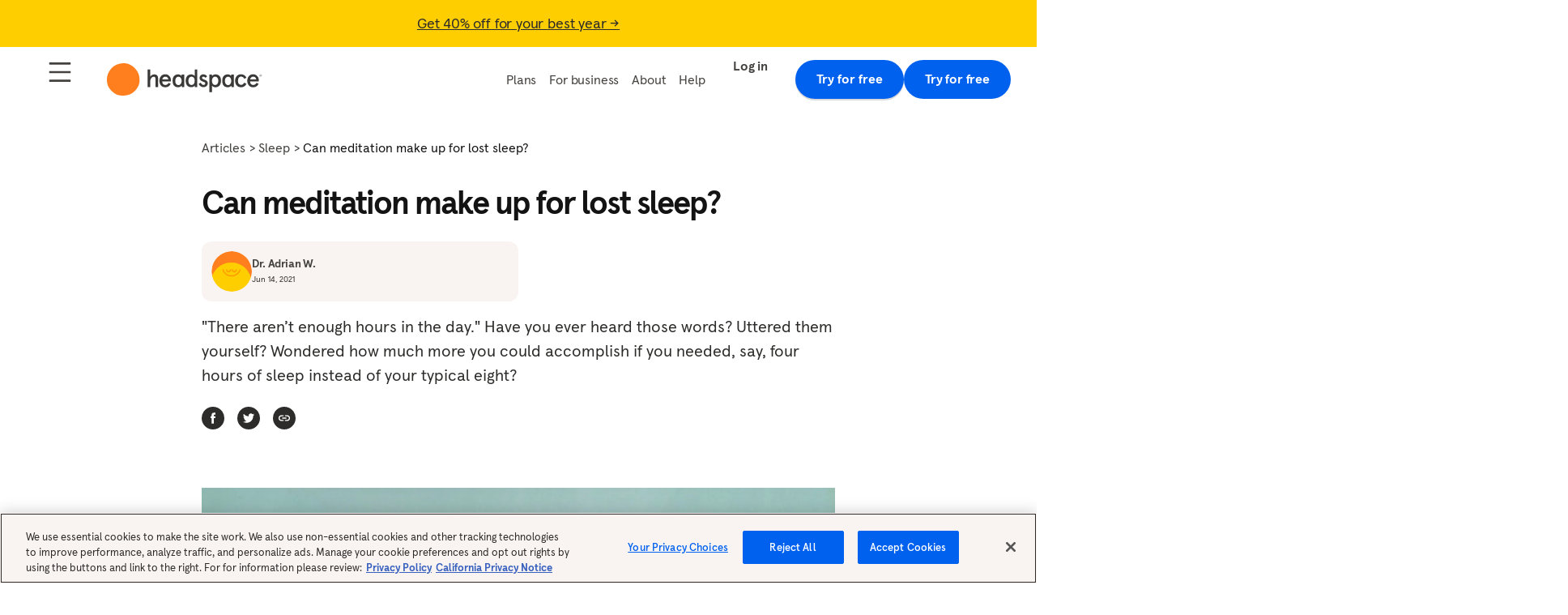

--- FILE ---
content_type: text/html; charset=utf-8
request_url: https://www.headspace.com/articles/do-meditators-really-need-less-sleep
body_size: 54689
content:
<!DOCTYPE html><html lang="en"><head><meta charSet="utf-8" data-next-head=""/><meta name="viewport" content="width=device-width" data-next-head=""/><title data-next-head="">Can Meditation Make Up For Lost Sleep? - Headspace</title><link href="/favicon.ico" rel="icon" type="image/ico" data-next-head=""/><link rel="canonical" href="https://www.headspace.com/articles/do-meditators-really-need-less-sleep" data-next-head=""/><meta property="al:android:app_name" content="Headspace" data-next-head=""/><meta property="al:android:package" content="com.getsomeheadspace.android" data-next-head=""/><meta name="google-site-verification" content="8MHEVcRWUpO_2eKypqaF2RCL-KdKoGy1_3S6S2oaJcM" data-next-head=""/><meta property="al:ios:app_name" content="Headspace" data-next-head=""/><meta property="al:ios:app_store_id" content="493145008" data-next-head=""/><meta property="og:site_name" content="Headspace" data-next-head=""/><meta property="og:type" content="website" data-next-head=""/><meta name="twitter:site" content="@Headspace" data-next-head=""/><meta name="twitter:card" content="summary_large_image" data-next-head=""/><meta property="og:image" content="https://images.ctfassets.net/v3n26e09qg2r/1ZcArCVfJz3jHN4QonqKVV/15649af74355e79cdc3eaaa1dca60ae9/Headspace_Share.png" data-next-head=""/><meta name="description" content="Exploring the relationship between meditation and sleep." data-next-head=""/><meta property="og:title" content="Can Meditation Make Up For Lost Sleep? - Headspace" data-next-head=""/><meta property="og:description" content="Exploring the relationship between meditation and sleep." data-next-head=""/><meta property="og:url" content="/articles/do-meditators-really-need-less-sleep" data-next-head=""/><meta name="twitter:title" content="Can Meditation Make Up For Lost Sleep? - Headspace" data-next-head=""/><meta name="twitter:description" content="Exploring the relationship between meditation and sleep." data-next-head=""/><meta name="twitter:image" content="https://images.ctfassets.net/v3n26e09qg2r/1ZcArCVfJz3jHN4QonqKVV/15649af74355e79cdc3eaaa1dca60ae9/Headspace_Share.png" data-next-head=""/><meta name="twitter:creator" content="@Headspace" data-next-head=""/><meta property="og:image:alt" content="Headspace" data-next-head=""/><meta property="og:image:height" content="1260" data-next-head=""/><meta property="og:image:width" content="2400" data-next-head=""/><link rel="preconnect" href="https://static.headspace.com"/><link rel="preconnect" href="https://images.ctfassets.net" crossorigin="anonymous"/><link rel="preconnect" href="https://headspace-contentful.imgix.net" crossorigin="anonymous"/><link rel="preload" href="https://static.headspace.com/fonts/apercu-v1.002/HeadspaceApercu-Regular.woff2" as="font" type="font/woff2" crossorigin="anonymous"/><link rel="preload" href="https://static.headspace.com/fonts/apercu-v1.002/HeadspaceApercu-Italic.woff2" as="font" type="font/woff2" crossorigin="anonymous"/><link rel="preload" href="https://static.headspace.com/fonts/apercu-v1.002/HeadspaceApercu-Medium.woff2" as="font" type="font/woff2" crossorigin="anonymous"/><link rel="preload" href="https://static.headspace.com/fonts/apercu-v1.002/HeadspaceApercu-MediumItalic.woff2" as="font" type="font/woff2" crossorigin="anonymous"/><link rel="preload" href="https://static.headspace.com/fonts/apercu-v1.002/HeadspaceApercu-Light.woff2" as="font" type="font/woff2" crossorigin="anonymous"/><link rel="preload" href="https://static.headspace.com/fonts/apercu-v1.002/HeadspaceApercu-LightItalic.woff2" as="font" type="font/woff2" crossorigin="anonymous"/><link rel="preload" href="https://static.headspace.com/fonts/apercu-v1.002/HeadspaceApercu-Bold.woff2" as="font" type="font/woff2" crossorigin="anonymous"/><link rel="preload" href="https://static.headspace.com/fonts/apercu-v1.002/HeadspaceApercu-BoldItalic.woff2" as="font" type="font/woff2" crossorigin="anonymous"/><link rel="preload" href="https://static.headspace.com/fonts/apercu/apercu_mono_pro_bold.woff2" as="font" type="font/woff2" crossorigin="anonymous"/><link rel="preload" href="https://static.headspace.com/fonts/apercu/apercu_mono_pro_light.woff2" as="font" type="font/woff2" crossorigin="anonymous"/><link rel="preload" href="https://static.headspace.com/fonts/apercu/apercu_mono_pro_medium.woff2" as="font" type="font/woff2" crossorigin="anonymous"/><link rel="preload" href="https://static.headspace.com/fonts/apercu/apercu_mono_pro_regular.woff2" as="font" type="font/woff2" crossorigin="anonymous"/><meta name="sentry-trace" content="b197d60b72e081c0d68c1a2bc1ad02cb-ac8e60bc96925c12-0"/><meta name="baggage" content="sentry-environment=production,sentry-release=bea1c65c0e343312b589cbc99087c4dbbf067628,sentry-public_key=9f90a7c74f74fe3f8e384926e78b5bac,sentry-trace_id=b197d60b72e081c0d68c1a2bc1ad02cb,sentry-org_id=28532,sentry-sampled=false,sentry-sample_rand=0.23168589753702729,sentry-sample_rate=0.01"/><script type="application/ld+json" data-next-head="">{"@context":"https://schema.org","@type":"NewsArticle","author":[{"@type":"Person","name":"Dr. Adrian Williams"}],"dateModified":"2023-10-16T15:45:44.293Z","datePublished":"2023-10-16T15:45:44.293Z","headline":"Can meditation make up for lost sleep?","image":["https://images.ctfassets.net/v3n26e09qg2r/15TeA32hT5P2Bvq6N7XOjW/95fd793b5008fb9136f0a25d7ad54012/blog-screen-shot-2015-11-09-at-2.52.06-pm-08"]}</script><script type="application/ld+json" data-next-head="">{"@context":"https://schema.org","@type":"BreadcrumbList","itemListElement":[{"@type":"ListItem","item":"https://www.headspace.com/articles?origin=articles-category","name":"Articles","position":1},{"@type":"ListItem","item":"https://www.headspace.com/sleep?origin=seo-article","name":"Sleep","position":2},{"@type":"ListItem","item":"https://www.headspace.com/articles/do-meditators-really-need-less-sleep","name":"Can meditation make up for lost sleep?","position":3}]}</script><link rel="preload" as="image" imageSrcSet="https://headspace-contentful.imgix.net/3ihQtcVoros0fSjMi2U110/e198102d7bb5e2bb324e8fa3dbe2be39/Rectangle_1.svg?ixlib=js-3.8.0&amp;w=1920 1x, https://headspace-contentful.imgix.net/3ihQtcVoros0fSjMi2U110/e198102d7bb5e2bb324e8fa3dbe2be39/Rectangle_1.svg?ixlib=js-3.8.0&amp;w=3840 2x" fetchPriority="high" data-next-head=""/><link rel="preload" as="image" imageSrcSet="https://headspace-contentful.imgix.net/K5SIBuKA1KilgmsvWYOvM/00fe2b2a3908070b0fae607a7c52a73c/visual-dotcom_homepage_editorial_hero_desktop-general-202001008-kh.svg?ixlib=js-3.8.0&amp;w=640 1x, https://headspace-contentful.imgix.net/K5SIBuKA1KilgmsvWYOvM/00fe2b2a3908070b0fae607a7c52a73c/visual-dotcom_homepage_editorial_hero_desktop-general-202001008-kh.svg?ixlib=js-3.8.0&amp;w=1080 2x" fetchPriority="high" data-next-head=""/><script id="headspace-env-vars" data-nscript="beforeInteractive">window.__HEADSPACE_ENV__ = {"API_BASE_URL":"https://api.prod.headspace.com","APP_ENV":"production","AUTH_COOKIE_NAME":"hsngjwt","CHECKOUT_GIFT_URL":"https://checkout.headspace.com/gift/buy","CHECKOUT_URL":"https://checkout.headspace.com/checkout","MY_HEADSPACE_URL":"https://my.headspace.com/","CONTENTFUL_HOST":"https://cdn.contentful.com","LOCATION_URL":"https://location.prod.headspace.com","S_KEY":"pk_live_0GT8sv4nN3HVwz79qjEC5746"};</script><script id="one-trust-wrapper" rel="preconnect" data-nscript="beforeInteractive">function OptanonWrapper() {}</script><noscript data-n-css=""></noscript><script src="https://cdn.cookielaw.org/scripttemplates/otSDKStub.js" data-document-language="true" type="text/javascript" data-domain-script="3157e90d-5b64-44e9-834a-7bcbe657b257" rel="preconnect" defer="" data-nscript="beforeInteractive"></script><script src="https://static.headspace.com/amplitude-scripts/1.0.12/hs-web-analytics_production.js" rel="preconnect" defer="" data-nscript="beforeInteractive"></script><script defer="" src="/web-marketing-ssr/_next/static/chunks/a4f846c15ce2e881.js"></script><script defer="" src="/web-marketing-ssr/_next/static/chunks/d89a68d24dc0f7e0.js"></script><script defer="" src="/web-marketing-ssr/_next/static/chunks/90c842dd96c94b84.js"></script><script defer="" src="/web-marketing-ssr/_next/static/chunks/f4ce2afd5d6de701.js"></script><script defer="" src="/web-marketing-ssr/_next/static/chunks/998888308ee5b3af.js"></script><script defer="" src="/web-marketing-ssr/_next/static/chunks/3936859aadedea0d.js"></script><script defer="" src="/web-marketing-ssr/_next/static/chunks/c418b2f3e038ef82.js"></script><script defer="" src="/web-marketing-ssr/_next/static/chunks/ec620a2c8edf1e52.js"></script><script defer="" src="/web-marketing-ssr/_next/static/chunks/bfaa03636df6511e.js"></script><script defer="" src="/web-marketing-ssr/_next/static/chunks/c17f9bba9a66e2c0.js"></script><script defer="" src="/web-marketing-ssr/_next/static/chunks/89e2f816a657c115.js"></script><script defer="" src="/web-marketing-ssr/_next/static/chunks/803cdbebfa28bc64.js"></script><script defer="" src="/web-marketing-ssr/_next/static/chunks/b0a2809ef93ec65e.js"></script><script defer="" src="/web-marketing-ssr/_next/static/chunks/028e1236191d2a79.js"></script><script defer="" src="/web-marketing-ssr/_next/static/chunks/bbd6a9e5759faec0.js"></script><script src="/web-marketing-ssr/_next/static/chunks/f3589813c099bbcc.js" defer=""></script><script src="/web-marketing-ssr/_next/static/chunks/628cf686962d5b56.js" defer=""></script><script src="/web-marketing-ssr/_next/static/chunks/6f8ed0ad4d6991fc.js" defer=""></script><script src="/web-marketing-ssr/_next/static/chunks/dac547312859dbd8.js" defer=""></script><script src="/web-marketing-ssr/_next/static/chunks/850f58c3edb3732e.js" defer=""></script><script src="/web-marketing-ssr/_next/static/chunks/39caaa03e4c55173.js" defer=""></script><script src="/web-marketing-ssr/_next/static/chunks/acef2f75a2e09886.js" defer=""></script><script src="/web-marketing-ssr/_next/static/chunks/e150c2f17e3d86f9.js" defer=""></script><script src="/web-marketing-ssr/_next/static/chunks/1a0bb58acbf0b64b.js" defer=""></script><script src="/web-marketing-ssr/_next/static/chunks/da5d7a002b665ef2.js" defer=""></script><script src="/web-marketing-ssr/_next/static/chunks/51935c8000bc9446.js" defer=""></script><script src="/web-marketing-ssr/_next/static/chunks/35e3ac48ee3a262f.js" defer=""></script><script src="/web-marketing-ssr/_next/static/chunks/69e0ca19dbed1526.js" defer=""></script><script src="/web-marketing-ssr/_next/static/chunks/8dcff3b6bf0516bc.js" defer=""></script><script src="/web-marketing-ssr/_next/static/chunks/168b9ef1ca5192e7.js" defer=""></script><script src="/web-marketing-ssr/_next/static/chunks/turbopack-a969d3b6529d44e7.js" defer=""></script><script src="/web-marketing-ssr/_next/static/chunks/b5e89c52a5e01e75.js" defer=""></script><script src="/web-marketing-ssr/_next/static/chunks/e09308901c82e0ec.js" defer=""></script><script src="/web-marketing-ssr/_next/static/chunks/b953eea26ceed727.js" defer=""></script><script src="/web-marketing-ssr/_next/static/chunks/3326e8f44c61ec1e.js" defer=""></script><script src="/web-marketing-ssr/_next/static/chunks/21af9ae6d4d42f99.js" defer=""></script><script src="/web-marketing-ssr/_next/static/chunks/ae599e4d3631ef54.js" defer=""></script><script src="/web-marketing-ssr/_next/static/chunks/b67f71df61ffbefb.js" defer=""></script><script src="/web-marketing-ssr/_next/static/chunks/3615fb8d7fb5bc2d.js" defer=""></script><script src="/web-marketing-ssr/_next/static/chunks/e0a397f53f4fbf8e.js" defer=""></script><script src="/web-marketing-ssr/_next/static/chunks/92df9b1810b1aa1b.js" defer=""></script><script src="/web-marketing-ssr/_next/static/chunks/eb11dce02acaaea5.js" defer=""></script><script src="/web-marketing-ssr/_next/static/chunks/c2e3985cf515c088.js" defer=""></script><script src="/web-marketing-ssr/_next/static/chunks/55e81cae25a89cf8.js" defer=""></script><script src="/web-marketing-ssr/_next/static/chunks/d775b5b016d581e0.js" defer=""></script><script src="/web-marketing-ssr/_next/static/chunks/a5c14a7f08b7e5e1.js" defer=""></script><script src="/web-marketing-ssr/_next/static/chunks/94fb5fe219004e6e.js" defer=""></script><script src="/web-marketing-ssr/_next/static/chunks/90490d190f7abda9.js" defer=""></script><script src="/web-marketing-ssr/_next/static/chunks/turbopack-42d023ddad2e0ede.js" defer=""></script><script src="/web-marketing-ssr/_next/static/bea1c65c/_ssgManifest.js" defer=""></script><script src="/web-marketing-ssr/_next/static/bea1c65c/_buildManifest.js" defer=""></script></head><body><link rel="preload" as="image" imageSrcSet="https://headspace-contentful.imgix.net/3ihQtcVoros0fSjMi2U110/e198102d7bb5e2bb324e8fa3dbe2be39/Rectangle_1.svg?ixlib=js-3.8.0&amp;w=1920 1x, https://headspace-contentful.imgix.net/3ihQtcVoros0fSjMi2U110/e198102d7bb5e2bb324e8fa3dbe2be39/Rectangle_1.svg?ixlib=js-3.8.0&amp;w=3840 2x" fetchPriority="high"/><link rel="preload" as="image" imageSrcSet="https://headspace-contentful.imgix.net/K5SIBuKA1KilgmsvWYOvM/00fe2b2a3908070b0fae607a7c52a73c/visual-dotcom_homepage_editorial_hero_desktop-general-202001008-kh.svg?ixlib=js-3.8.0&amp;w=640 1x, https://headspace-contentful.imgix.net/K5SIBuKA1KilgmsvWYOvM/00fe2b2a3908070b0fae607a7c52a73c/visual-dotcom_homepage_editorial_hero_desktop-general-202001008-kh.svg?ixlib=js-3.8.0&amp;w=1080 2x" fetchPriority="high"/><div id="__next"><main data-testid="root-layout"><style data-emotion="css-global 1i7mrus">@font-face{font-display:swap;font-family:'Headspace Apercu';font-style:normal;font-weight:400;src:url('https://static.headspace.com/fonts/apercu-v1.002/HeadspaceApercu-Regular.woff2') format('woff2'),url('https://static.headspace.com/fonts/apercu-v1.002/HeadspaceApercu-Regular.woff') format('woff'),url('https://static.headspace.com/fonts/apercu-v1.002/HeadspaceApercu-Regular.ttf') format('truetype'),url('https://static.headspace.com/fonts/apercu-v1.002/HeadspaceApercu-Regular.eot') format('embedded-opentype'),url('https://static.headspace.com/fonts/apercu-v1.002/HeadspaceApercu-Regular.svg') format('svg'),url('https://static.headspace.com/fonts/apercu-v1.002/HeadspaceApercu-Regular.otf') format('opentype');}@font-face{font-display:swap;font-family:'Headspace Apercu';font-style:italic;font-weight:400;src:url('https://static.headspace.com/fonts/apercu-v1.002/HeadspaceApercu-Italic.woff2') format('woff2'),url('https://static.headspace.com/fonts/apercu-v1.002/HeadspaceApercu-Italic.woff') format('woff'),url('https://static.headspace.com/fonts/apercu-v1.002/HeadspaceApercu-Italic.ttf') format('truetype'),url('https://static.headspace.com/fonts/apercu-v1.002/HeadspaceApercu-Italic.eot') format('embedded-opentype'),url('https://static.headspace.com/fonts/apercu-v1.002/HeadspaceApercu-Italic.svg') format('svg'),url('https://static.headspace.com/fonts/apercu-v1.002/HeadspaceApercu-Italic.otf') format('opentype');}@font-face{font-display:swap;font-family:'Headspace Apercu';font-style:normal;font-weight:600;src:url('https://static.headspace.com/fonts/apercu-v1.002/HeadspaceApercu-Medium.woff2') format('woff2'),url('https://static.headspace.com/fonts/apercu-v1.002/HeadspaceApercu-Medium.woff') format('woff'),url('https://static.headspace.com/fonts/apercu-v1.002/HeadspaceApercu-Medium.ttf') format('truetype'),url('https://static.headspace.com/fonts/apercu-v1.002/HeadspaceApercu-Medium.eot') format('embedded-opentype'),url('https://static.headspace.com/fonts/apercu-v1.002/HeadspaceApercu-Medium.svg') format('svg'),url('https://static.headspace.com/fonts/apercu-v1.002/HeadspaceApercu-Medium.otf') format('opentype');}@font-face{font-display:swap;font-family:'Headspace Apercu';font-style:italic;font-weight:600;src:url('https://static.headspace.com/fonts/apercu-v1.002/HeadspaceApercu-MediumItalic.woff2') format('woff2'),url('https://static.headspace.com/fonts/apercu-v1.002/HeadspaceApercu-MediumItalic.woff') format('woff'),url('https://static.headspace.com/fonts/apercu-v1.002/HeadspaceApercu-MediumItalic.ttf') format('truetype'),url('https://static.headspace.com/fonts/apercu-v1.002/HeadspaceApercu-MediumItalic.eot') format('embedded-opentype'),url('https://static.headspace.com/fonts/apercu-v1.002/HeadspaceApercu-MediumItalic.svg') format('svg'),url('https://static.headspace.com/fonts/apercu-v1.002/HeadspaceApercu-MediumItalic.otf') format('opentype');}@font-face{font-display:swap;font-family:'Headspace Apercu';font-style:normal;font-weight:200;src:url('https://static.headspace.com/fonts/apercu-v1.002/HeadspaceApercu-Light.woff2') format('woff2'),url('https://static.headspace.com/fonts/apercu-v1.002/HeadspaceApercu-Light.woff') format('woff'),url('https://static.headspace.com/fonts/apercu-v1.002/HeadspaceApercu-Light.ttf') format('truetype'),url('https://static.headspace.com/fonts/apercu-v1.002/HeadspaceApercu-Light.eot') format('embedded-opentype'),url('https://static.headspace.com/fonts/apercu-v1.002/HeadspaceApercu-Light.svg') format('svg'),url('https://static.headspace.com/fonts/apercu-v1.002/HeadspaceApercu-Light.otf') format('opentype');}@font-face{font-display:swap;font-family:'Headspace Apercu';font-style:italic;font-weight:200;src:url('https://static.headspace.com/fonts/apercu-v1.002/HeadspaceApercu-LightItalic.woff2') format('woff2'),url('https://static.headspace.com/fonts/apercu-v1.002/HeadspaceApercu-LightItalic.woff') format('woff'),url('https://static.headspace.com/fonts/apercu-v1.002/HeadspaceApercu-LightItalic.ttf') format('truetype'),url('https://static.headspace.com/fonts/apercu-v1.002/HeadspaceApercu-LightItalic.eot') format('embedded-opentype'),url('https://static.headspace.com/fonts/apercu-v1.002/HeadspaceApercu-LightItalic.svg') format('svg'),url('https://static.headspace.com/fonts/apercu-v1.002/HeadspaceApercu-LightItalic.otf') format('opentype');}@font-face{font-display:swap;font-family:'Headspace Apercu';font-style:normal;font-weight:700;src:url('https://static.headspace.com/fonts/apercu-v1.002/HeadspaceApercu-Bold.woff2') format('woff2'),url('https://static.headspace.com/fonts/apercu-v1.002/HeadspaceApercu-Bold.woff') format('woff'),url('https://static.headspace.com/fonts/apercu-v1.002/HeadspaceApercu-Bold.ttf') format('truetype'),url('https://static.headspace.com/fonts/apercu-v1.002/HeadspaceApercu-Bold.eot') format('embedded-opentype'),url('https://static.headspace.com/fonts/apercu-v1.002/HeadspaceApercu-Bold.svg') format('svg'),url('https://static.headspace.com/fonts/apercu-v1.002/HeadspaceApercu-Bold.otf') format('opentype');}@font-face{font-display:swap;font-family:'Headspace Apercu';font-style:italic;font-weight:700;src:url('https://static.headspace.com/fonts/apercu-v1.002/HeadspaceApercu-BoldItalic.woff2') format('woff2'),url('https://static.headspace.com/fonts/apercu-v1.002/HeadspaceApercu-BoldItalic.woff') format('woff'),url('https://static.headspace.com/fonts/apercu-v1.002/HeadspaceApercu-BoldItalic.ttf') format('truetype'),url('https://static.headspace.com/fonts/apercu-v1.002/HeadspaceApercu-BoldItalic.eot') format('embedded-opentype'),url('https://static.headspace.com/fonts/apercu-v1.002/HeadspaceApercu-BoldItalic.svg') format('svg'),url('https://static.headspace.com/fonts/apercu-v1.002/HeadspaceApercu-BoldItalic.otf') format('opentype');}@font-face{font-display:swap;font-family:'Apercu Pro Mono';font-style:normal;font-weight:700;src:url('https://static.headspace.com/fonts/apercu/apercu_mono_pro_bold.woff2') format('woff2'),url('https://static.headspace.com/fonts/apercu/apercu_mono_pro_bold.woff') format('woff'),url('https://static.headspace.com/fonts/apercu/apercu_mono_pro_bold.ttf') format('truetype'),url('https://static.headspace.com/fonts/apercu/apercu_mono_pro_bold.eot') format('embedded-opentype'),url('https://static.headspace.com/fonts/apercu/apercu_mono_pro_bold.svg') format('svg'),url('https://static.headspace.com/fonts/apercu/apercu_mono_pro_bold.otf') format('opentype');}@font-face{font-display:swap;font-family:'Apercu Pro Mono';font-style:normal;font-weight:200;src:url('https://static.headspace.com/fonts/apercu/apercu_mono_pro_light.woff2') format('woff2'),url('https://static.headspace.com/fonts/apercu/apercu_mono_pro_light.woff') format('woff'),url('https://static.headspace.com/fonts/apercu/apercu_mono_pro_light.ttf') format('truetype'),url('https://static.headspace.com/fonts/apercu/apercu_mono_pro_light.eot') format('embedded-opentype'),url('https://static.headspace.com/fonts/apercu/apercu_mono_pro_light.svg') format('svg'),url('https://static.headspace.com/fonts/apercu/apercu_mono_pro_light.otf') format('opentype');}@font-face{font-display:swap;font-family:'Apercu Pro Mono';font-style:normal;font-weight:600;src:url('https://static.headspace.com/fonts/apercu/apercu_mono_pro_medium.woff2') format('woff2'),url('https://static.headspace.com/fonts/apercu/apercu_mono_pro_medium.woff') format('woff'),url('https://static.headspace.com/fonts/apercu/apercu_mono_pro_medium.ttf') format('truetype'),url('https://static.headspace.com/fonts/apercu/apercu_mono_pro_medium.eot') format('embedded-opentype'),url('https://static.headspace.com/fonts/apercu/apercu_mono_pro_medium.svg') format('svg'),url('https://static.headspace.com/fonts/apercu/apercu_mono_pro_medium.otf') format('opentype');}@font-face{font-display:swap;font-family:'Apercu Pro Mono';font-style:normal;font-weight:400;src:url('https://static.headspace.com/fonts/apercu/apercu_mono_pro_regular.woff2') format('woff2'),url('https://static.headspace.com/fonts/apercu/apercu_mono_pro_regular.woff') format('woff'),url('https://static.headspace.com/fonts/apercu/apercu_mono_pro_regular.ttf') format('truetype'),url('https://static.headspace.com/fonts/apercu/apercu_mono_pro_regular.eot') format('embedded-opentype'),url('https://static.headspace.com/fonts/apercu/apercu_mono_pro_regular.svg') format('svg'),url('https://static.headspace.com/fonts/apercu/apercu_mono_pro_regular.otf') format('opentype');}html,body{font-family:'Headspace Apercu',sans-serif;}</style><style data-emotion="css-global 8n245j">html{line-height:1.15;-webkit-text-size-adjust:100%;}body{margin:0;}main{display:block;}h1{font-size:2em;margin:0.67em 0;}hr{box-sizing:content-box;height:0;overflow:visible;}pre{font-family:monospace,monospace;font-size:1em;}a{background-color:transparent;}abbr[title]{border-bottom:none;-webkit-text-decoration:underline;text-decoration:underline;-webkit-text-decoration:underline dotted;text-decoration:underline dotted;}b,strong{font-weight:bolder;}code,kbd,samp{font-family:monospace,monospace;font-size:1em;}small{font-size:80%;}sub,sup{font-size:75%;line-height:0;position:relative;vertical-align:baseline;}sub{bottom:-0.25em;}sup{top:-0.5em;}img{border-style:none;}button,input,optgroup,select,textarea{font-family:inherit;font-size:100%;line-height:1.15;margin:0;}button,input{overflow:visible;}button,select{text-transform:none;}button,[type="button"],[type="reset"],[type="submit"]{-webkit-appearance:button;}button::-moz-focus-inner,[type="button"]::-moz-focus-inner,[type="reset"]::-moz-focus-inner,[type="submit"]::-moz-focus-inner{border-style:none;padding:0;}button:-moz-focusring,[type="button"]:-moz-focusring,[type="reset"]:-moz-focusring,[type="submit"]:-moz-focusring{outline:1px dotted ButtonText;}fieldset{padding:0.35em 0.75em 0.625em;}legend{box-sizing:border-box;color:inherit;display:table;max-width:100%;padding:0;white-space:normal;}progress{vertical-align:baseline;}textarea{overflow:auto;}[type="checkbox"],[type="radio"]{box-sizing:border-box;padding:0;}[type="number"]::-webkit-inner-spin-button,[type="number"]::-webkit-outer-spin-button{height:auto;}[type="search"]{-webkit-appearance:textfield;outline-offset:-2px;}[type="search"]::-webkit-search-decoration{-webkit-appearance:none;}::-webkit-file-upload-button{-webkit-appearance:button;font:inherit;}details{display:block;}summary{display:-webkit-box;display:-webkit-list-item;display:-ms-list-itembox;display:list-item;}template{display:none;}[hidden]{display:none;}</style><style data-emotion="css-global 4zaggw">html{box-sizing:border-box;}*,*:before,*:after{box-sizing:inherit;}html,body{-webkit-overflow-scrolling:touch;color:#4B4C4D;font-size:16px;margin:0;min-height:100%;overflow-x:hidden;padding:0;width:100%;}p,button{margin:0;}body{color:#2D2C2B;}</style><style data-emotion="css 79elbk">.css-79elbk{position:relative;}</style><div data-testid="module-renderer" class="css-79elbk"><div><style data-emotion="css 1gckjgz">.css-1gckjgz{position:relative;z-index:9;}</style><div class="css-1gckjgz"><style data-emotion="css g9casl">.css-g9casl{left:0;right:0;top:0;width:100%;z-index:9;}</style><div style="background-color:#FFFFFF;color:#44423F" data-testid="site-header-container" class="css-g9casl"><style data-emotion="css xi606m">.css-xi606m{text-align:center;}</style><style data-emotion="css dprac9">.css-dprac9{overflow:hidden;position:relative;-webkit-transform:translate3d(0,0,0);-moz-transform:translate3d(0,0,0);-ms-transform:translate3d(0,0,0);transform:translate3d(0,0,0);text-align:center;}</style><div class="banner-image css-dprac9" data-testid="banner-background-container"><style data-emotion="css 12t02op">.css-12t02op{background:transparent;height:100%;width:100%;display:-webkit-box;display:-webkit-flex;display:-ms-flexbox;display:flex;left:0;position:absolute;top:0;}</style><style data-emotion="css uk4blr">.css-uk4blr{-webkit-box-pack:center;-ms-flex-pack:center;-webkit-justify-content:center;justify-content:center;overflow:hidden;position:relative;-webkit-transform:translate3d(0,0,0);-moz-transform:translate3d(0,0,0);-ms-transform:translate3d(0,0,0);transform:translate3d(0,0,0);width:100%;background:transparent;height:100%;width:100%;display:-webkit-box;display:-webkit-flex;display:-ms-flexbox;display:flex;left:0;position:absolute;top:0;}</style><div class="css-uk4blr" data-testid="banner-background-image-container"><style data-emotion="css 1ghcia1">.css-1ghcia1{width:100%;display:inline-block;overflow:hidden;position:relative;vertical-align:top;}.css-1ghcia1 img{height:100%;width:100%;}.css-1ghcia1 >img{bottom:0;left:0;margin:0;object-fit:cover;padding:0;position:absolute;right:0;top:0;}</style><div class="css-1ghcia1" data-testid="image"><style data-emotion="css pgc3he">.css-pgc3he{max-width:1447px;}</style><div class="css-pgc3he"><img aria-hidden="true" alt="" fetchPriority="high" width="1447" height="52" decoding="async" data-nimg="1" style="color:transparent;display:block;opacity:0;position:static" srcSet="https://headspace-contentful.imgix.net/3ihQtcVoros0fSjMi2U110/e198102d7bb5e2bb324e8fa3dbe2be39/Rectangle_1.svg?ixlib=js-3.8.0&amp;w=1920 1x, https://headspace-contentful.imgix.net/3ihQtcVoros0fSjMi2U110/e198102d7bb5e2bb324e8fa3dbe2be39/Rectangle_1.svg?ixlib=js-3.8.0&amp;w=3840 2x" src="https://headspace-contentful.imgix.net/3ihQtcVoros0fSjMi2U110/e198102d7bb5e2bb324e8fa3dbe2be39/Rectangle_1.svg?ixlib=js-3.8.0&amp;w=3840"/></div><img alt="Evergreen yellow banner" fetchPriority="high" width="1447" height="52" decoding="async" data-nimg="1" style="color:transparent;font-family:object-fit: cover; object-position: center center;object-fit:cover;object-position:center center" srcSet="https://headspace-contentful.imgix.net/3ihQtcVoros0fSjMi2U110/e198102d7bb5e2bb324e8fa3dbe2be39/Rectangle_1.svg?ixlib=js-3.8.0&amp;w=1920 1x, https://headspace-contentful.imgix.net/3ihQtcVoros0fSjMi2U110/e198102d7bb5e2bb324e8fa3dbe2be39/Rectangle_1.svg?ixlib=js-3.8.0&amp;w=3840 2x" src="https://headspace-contentful.imgix.net/3ihQtcVoros0fSjMi2U110/e198102d7bb5e2bb324e8fa3dbe2be39/Rectangle_1.svg?ixlib=js-3.8.0&amp;w=3840"/></div></div><style data-emotion="css 15vu3re">.css-15vu3re{background:transparent;height:100%;width:100%;position:relative;}</style><div class="css-15vu3re" data-testid="banner-background-content-container"><style data-emotion="css ocqjq6">.css-ocqjq6{-moz-osx-font-smoothing:grayscale;-webkit-font-smoothing:antialiased;-webkit-overflow-scrolling:touch;font-family:Headspace Apercu,sans-serif;text-rendering:optimizeLegibility;font-size:1rem;font-weight:500;letter-spacing:-0.01em;line-height:1.375em;display:block;padding-bottom:1rem;padding-top:1rem;-webkit-text-decoration:none;text-decoration:none;color:#2D2C2B;}</style><a class="css-ocqjq6" href="https://checkout.headspace.com/checkout?voucherCode=40JAN2026A" target="_self" rel="" data-testid="link"><style data-emotion="css l2k6uz">.css-l2k6uz{-moz-osx-font-smoothing:grayscale;-webkit-font-smoothing:antialiased;-webkit-overflow-scrolling:touch;font-family:Headspace Apercu,sans-serif;text-rendering:optimizeLegibility;font-size:1.125rem;font-weight:500;letter-spacing:-0.01em;line-height:1.625rem;}.css-l2k6uz>*{margin-bottom:1rem;}.css-l2k6uz>*:last-child{margin-bottom:0;}.css-l2k6uz a{color:inherit;display:inline-block;-webkit-text-decoration:underline;text-decoration:underline;}.css-l2k6uz h2{text-align:center;}.css-l2k6uz hr.divider.margin-large{margin-bottom:6rem;margin-top:6rem;}.css-l2k6uz hr.divider.margin-medium{margin-bottom:3rem;margin-top:3rem;}.css-l2k6uz hr.divider.margin-small{margin-bottom:1.5rem;margin-top:1.5rem;}.css-l2k6uz hr.divider.size-large{width:100%;}.css-l2k6uz hr.divider.size-medium{width:75%;}.css-l2k6uz hr.divider.size-small{width:50%;}.css-l2k6uz li>p{margin-bottom:1.5rem;}.css-l2k6uz small{-moz-osx-font-smoothing:grayscale;-webkit-font-smoothing:antialiased;-webkit-overflow-scrolling:touch;font-family:Headspace Apercu,sans-serif;text-rendering:optimizeLegibility;font-size:0.75rem;display:inline-block;}.css-l2k6uz sup{font-size:0.5em;}.css-l2k6uz td{vertical-align:top;}.css-l2k6uz th{text-align:left;}.css-l2k6uz ul,.css-l2k6uz ol{margin-top:0;text-align:left;}.css-l2k6uz ul>*,.css-l2k6uz ol>*{margin-bottom:0.75rem;}.css-l2k6uz ul>*:last-child,.css-l2k6uz ol>*:last-child{margin-bottom:0;}.css-l2k6uz .mt-2xs{margin-top:0.25rem;}.css-l2k6uz .mt-xs{margin-top:0.5rem;}.css-l2k6uz .mt-s{margin-top:0.75rem;}.css-l2k6uz .mt-m{margin-top:1rem;}.css-l2k6uz .mt-l{margin-top:1.5rem;}.css-l2k6uz .mt-xl{margin-top:2rem;}.css-l2k6uz .mt-2xl{margin-top:2.5rem;}.css-l2k6uz .mt-3xl{margin-top:3rem;}.css-l2k6uz .mt-4xl{margin-top:3.5rem;}.css-l2k6uz .mb-2xs{margin-bottom:0.25rem;}.css-l2k6uz .mb-xs{margin-bottom:0.5rem;}.css-l2k6uz .mb-s{margin-bottom:0.75rem;}.css-l2k6uz .mb-m{margin-bottom:1rem;}.css-l2k6uz .mb-l{margin-bottom:1.5rem;}.css-l2k6uz .mb-xl{margin-bottom:2rem;}.css-l2k6uz .mb-2xl{margin-bottom:2.5rem;}.css-l2k6uz .mb-3xl{margin-bottom:3rem;}.css-l2k6uz .mb-4xl{margin-bottom:3.5rem;}</style><div class="css-l2k6uz" data-testid="banner-markdown"><p><nobr style="text-decoration:underline">Get 40% off for your best year →</nobr></p></div></a></div></div><div><div style="background-color:#FFFFFF;color:#44423F" class="css-g9casl"><style data-emotion="css 18almpc">.css-18almpc{display:-webkit-box;display:-webkit-flex;display:-ms-flexbox;display:flex;height:4rem;margin:auto;max-width:100%;padding:0 1.25rem;}@media(min-width: 48rem){.css-18almpc{height:5rem;padding:0 2rem;}}@media(min-width: 90rem){.css-18almpc{max-width:90rem;}}</style><header data-testid="site-header" class="css-18almpc"><style data-emotion="css karogs">.css-karogs{display:-webkit-box;display:-webkit-flex;display:-ms-flexbox;display:flex;-webkit-box-pack:start;-ms-flex-pack:start;-webkit-justify-content:start;justify-content:start;margin-right:1rem;}@media(min-width: 90rem){.css-karogs{display:none;}}</style><style data-emotion="css xyitr3">.css-xyitr3{display:-webkit-box;display:-webkit-flex;display:-ms-flexbox;display:flex;-webkit-box-pack:center;-ms-flex-pack:center;-webkit-justify-content:center;justify-content:center;display:-webkit-box;display:-webkit-flex;display:-ms-flexbox;display:flex;-webkit-box-pack:start;-ms-flex-pack:start;-webkit-justify-content:start;justify-content:start;margin-right:1rem;}@media(min-width: 90rem){.css-xyitr3{display:none;}}</style><nav class="css-xyitr3" data-testid="mobile-navigation"><style data-emotion="css x5hs6t">.css-x5hs6t{height:auto;padding:0;}.css-x5hs6t:focus{outline-offset:0;}</style><style data-emotion="css 4ngk1d">.css-4ngk1d{background:#FFFFFF;border:0.125rem solid transparent;cursor:pointer;font-size:1rem;font-weight:bold;height:3rem;line-height:1.1em;max-width:20.4375rem;overflow:hidden;padding:calc((2.75rem - 1.1em) / 2) 1.5rem;position:relative;text-overflow:ellipsis;-webkit-transition:color 150ms cubic-bezier(0.32, 0.94, 0.6, 1),background-color 150ms cubic-bezier(0.32, 0.94, 0.6, 1),border-color 150ms cubic-bezier(0.32, 0.94, 0.6, 1),box-shadow 150ms cubic-bezier(0.32, 0.94, 0.6, 1),-webkit-transform 150ms cubic-bezier(0.32, 0.94, 0.6, 1);transition:color 150ms cubic-bezier(0.32, 0.94, 0.6, 1),background-color 150ms cubic-bezier(0.32, 0.94, 0.6, 1),border-color 150ms cubic-bezier(0.32, 0.94, 0.6, 1),box-shadow 150ms cubic-bezier(0.32, 0.94, 0.6, 1),transform 150ms cubic-bezier(0.32, 0.94, 0.6, 1);-webkit-user-select:none;-moz-user-select:none;-ms-user-select:none;user-select:none;white-space:nowrap;background:transparent;border-color:transparent;border-radius:0;color:#44423F;opacity:1;}.css-4ngk1d:focus{outline-color:#0040EA;outline-style:solid;outline-width:0.125rem;background:transparent;border-color:transparent;border-radius:0;color:#44423F;opacity:1;}.css-4ngk1d:not([disabled]):hover{background:transparent;border-color:transparent;border-radius:0;color:#44423F;opacity:1;}.css-4ngk1d.css-4ngk1d:not([disabled]):active{background:transparent;border-color:transparent;border-radius:0;color:#44423F;opacity:1;}.css-4ngk1d.css-4ngk1d.css-4ngk1d[disabled],.css-4ngk1d.css-4ngk1d.css-4ngk1d:disabled{background:transparent;border-color:transparent;border-radius:0;color:#44423F;opacity:0.5;cursor:not-allowed;}</style><button aria-busy="false" class="css-x5hs6t css-4ngk1d" data-testid="mobile-menu-button" type="button"><style data-emotion="css 1ss1hc4">.css-1ss1hc4{text-align:center;vertical-align:text-top;}</style><span class="css-1ss1hc4"><style data-emotion="css bk3zqu">.css-bk3zqu{display:-webkit-box;display:-webkit-flex;display:-ms-flexbox;display:flex;font-size:1.75rem;color:#44423F;}@media(min-width: 48rem){.css-bk3zqu{font-size:2rem;}}</style><svg width="1em" height="1em" fill="none" viewBox="0 0 24 24" aria-hidden="true" class="css-bk3zqu"><path fill="currentColor" fill-rule="evenodd" d="M2.5 3a.5.5 0 00-.5.5v1a.5.5 0 00.5.5h19a.5.5 0 00.5-.5v-1a.5.5 0 00-.5-.5h-19zM2 11.5a.5.5 0 01.5-.5h19a.5.5 0 01.5.5v1a.5.5 0 01-.5.5h-19a.5.5 0 01-.5-.5v-1zm0 8a.5.5 0 01.5-.5h19a.5.5 0 01.5.5v1a.5.5 0 01-.5.5h-19a.5.5 0 01-.5-.5v-1z" clip-rule="evenodd"></path></svg></span></button></nav><style data-emotion="css 1rprbbm">.css-1rprbbm{-webkit-align-items:center;-webkit-box-align:center;-ms-flex-align:center;align-items:center;display:-webkit-box;display:-webkit-flex;display:-ms-flexbox;display:flex;min-width:7.5rem;width:7.5rem;}@media(min-width: 48rem){.css-1rprbbm{min-width:9.5rem;width:9.5rem;}}</style><a class="css-1rprbbm" href="/" target="_self" rel="" data-testid="logo-link"><style data-emotion="css wru0te">.css-wru0te{display:-webkit-box;display:-webkit-flex;display:-ms-flexbox;display:flex;height:1.625rem;}@media(min-width: 48rem){.css-wru0te{height:2.5rem;}}@media(min-width: 90rem){.css-wru0te{height:2rem;}}</style><img alt="Headspace_logo_svg" loading="lazy" width="192" height="40" decoding="async" data-nimg="1" class="css-wru0te" style="color:transparent" src="//images.ctfassets.net/v3n26e09qg2r/7CSyedyArzTd5GP9LiuL78/f5a303f777ee3691a8ddfd5d36a7d591/headspace-logo.svg"/></a><style data-emotion="css absdar">.css-absdar{display:-webkit-box;display:-webkit-flex;display:-ms-flexbox;display:flex;-webkit-align-items:center;-webkit-box-align:center;-ms-flex-align:center;align-items:center;margin-left:1rem;}</style><div class="css-absdar"><style data-emotion="css 4122hn">.css-4122hn{display:none;justify-self:start;-webkit-align-items:center;-webkit-box-align:center;-ms-flex-align:center;align-items:center;justify-self:start;padding-left:5rem;padding-right:1.5rem;}@media(min-width: 90rem){.css-4122hn{display:-webkit-box;display:-webkit-flex;display:-ms-flexbox;display:flex;}}@media screen and (-ms-high-contrast: active),(-ms-high-contrast: none){.css-4122hn{-webkit-flex:1;-ms-flex:1;flex:1;}}</style><style data-emotion="css o0ilr2">.css-o0ilr2{display:-webkit-box;display:-webkit-flex;display:-ms-flexbox;display:flex;height:100%;width:100%;display:none;justify-self:start;-webkit-align-items:center;-webkit-box-align:center;-ms-flex-align:center;align-items:center;justify-self:start;padding-left:5rem;padding-right:1.5rem;}@media(min-width: 90rem){.css-o0ilr2{display:-webkit-box;display:-webkit-flex;display:-ms-flexbox;display:flex;}}@media screen and (-ms-high-contrast: active),(-ms-high-contrast: none){.css-o0ilr2{-webkit-flex:1;-ms-flex:1;flex:1;}}</style><nav class="css-o0ilr2" data-testid="main-navigation"><style data-emotion="css 96gf9o">.css-96gf9o{display:-webkit-box;display:-webkit-flex;display:-ms-flexbox;display:flex;list-style:none;height:100%;margin:0;padding:0;}</style><ul class="css-96gf9o"><style data-emotion="css xm3xid">.css-xm3xid{height:100%;width:-webkit-max-content;width:-moz-max-content;width:max-content;}</style><li class="css-xm3xid"><style data-emotion="css 10klw3m">.css-10klw3m{height:100%;}</style><div class="navigation-item-wrapper css-10klw3m"><style data-emotion="css 12srfpi">.css-12srfpi{-webkit-align-items:center;-webkit-box-align:center;-ms-flex-align:center;align-items:center;border-radius:unset;color:inherit;cursor:pointer;display:-webkit-box;display:-webkit-flex;display:-ms-flexbox;display:flex;font-weight:normal;height:100%;overflow:visible;padding:0 0.5rem;position:relative;-webkit-text-decoration:none;text-decoration:none;}@media(min-width: 90rem){.css-12srfpi{padding:0 0.75rem;}}.css-12srfpi::after{background-color:transparent;border-radius:2px 2px 0px 0px;bottom:0;content:"";height:0.25rem;left:0.75rem;position:absolute;right:0.75rem;}.css-12srfpi:not([disabled]):hover{color:inherit;}.navigation-item-wrapper:hover>.css-12srfpi::after{background-color:#31CC66;}</style><a class="css-12srfpi" href="/articles?origin=navigation" target="_self" rel="" data-testid="navigation-item-link">Articles &amp; Resources</a></div></li><li class="css-xm3xid"><div class="navigation-item-wrapper css-10klw3m"><style data-emotion="css 1aueivt">.css-1aueivt{-webkit-align-items:center;-webkit-box-align:center;-ms-flex-align:center;align-items:center;border-radius:unset;color:inherit;cursor:pointer;display:-webkit-box;display:-webkit-flex;display:-ms-flexbox;display:flex;font-weight:normal;height:100%;overflow:visible;padding:0 0.5rem;position:relative;-webkit-text-decoration:none;text-decoration:none;}@media(min-width: 90rem){.css-1aueivt{padding:0 0.75rem;}}.css-1aueivt::after{background-color:transparent;border-radius:2px 2px 0px 0px;bottom:0;content:"";height:0.25rem;left:0.75rem;position:absolute;right:0.75rem;}.css-1aueivt:not([disabled]):hover{color:inherit;}.navigation-item-wrapper:hover>.css-1aueivt::after{background-color:#FF7300;}</style><a class="css-1aueivt" href="/meditation?origin=navigation" target="_self" rel="" data-testid="navigation-item-link">Meditation</a></div></li><li class="css-xm3xid"><div class="navigation-item-wrapper css-10klw3m"><style data-emotion="css ew0tg0">.css-ew0tg0{-webkit-align-items:center;-webkit-box-align:center;-ms-flex-align:center;align-items:center;border-radius:unset;color:inherit;cursor:pointer;display:-webkit-box;display:-webkit-flex;display:-ms-flexbox;display:flex;font-weight:normal;height:100%;overflow:visible;padding:0 0.5rem;position:relative;-webkit-text-decoration:none;text-decoration:none;}@media(min-width: 90rem){.css-ew0tg0{padding:0 0.75rem;}}.css-ew0tg0::after{background-color:transparent;border-radius:2px 2px 0px 0px;bottom:0;content:"";height:0.25rem;left:0.75rem;position:absolute;right:0.75rem;}.css-ew0tg0:not([disabled]):hover{color:inherit;}.navigation-item-wrapper:hover>.css-ew0tg0::after{background-color:#9E65C6;}</style><a class="css-ew0tg0" href="/sleep?origin=navigation" target="_self" rel="" data-testid="navigation-item-link">Sleep</a></div></li><li class="css-xm3xid"><div class="navigation-item-wrapper css-10klw3m"><a class="css-1aueivt" href="/mindfulness?origin=navigation" target="_self" rel="" data-testid="navigation-item-link">Mindfulness</a></div></li><li class="css-xm3xid"><div class="navigation-item-wrapper css-10klw3m"><style data-emotion="css azphq2">.css-azphq2{-webkit-align-items:center;-webkit-box-align:center;-ms-flex-align:center;align-items:center;border-radius:unset;color:inherit;cursor:pointer;display:-webkit-box;display:-webkit-flex;display:-ms-flexbox;display:flex;font-weight:normal;height:100%;overflow:visible;padding:0 0.5rem;position:relative;-webkit-text-decoration:none;text-decoration:none;}@media(min-width: 90rem){.css-azphq2{padding:0 0.75rem;}}.css-azphq2::after{background-color:transparent;border-radius:2px 2px 0px 0px;bottom:0;content:"";height:0.25rem;left:0.75rem;position:absolute;right:0.75rem;}.css-azphq2:not([disabled]):hover{color:inherit;}.navigation-item-wrapper:hover>.css-azphq2::after{background-color:#FFCE00;}</style><a class="css-azphq2" href="/mental-health?origin=navigation" target="_self" rel="" data-testid="navigation-item-link">Mental Health</a></div></li></ul></nav></div><style data-emotion="css q1n3l">.css-q1n3l{-webkit-align-items:center;-webkit-box-align:center;-ms-flex-align:center;align-items:center;display:-webkit-box;display:-webkit-flex;display:-ms-flexbox;display:flex;-webkit-flex:1;-ms-flex:1;flex:1;-webkit-box-pack:end;-ms-flex-pack:end;-webkit-justify-content:flex-end;justify-content:flex-end;}</style><div class="css-q1n3l"><style data-emotion="css v6g7bf">.css-v6g7bf{-moz-osx-font-smoothing:grayscale;-webkit-font-smoothing:antialiased;-webkit-overflow-scrolling:touch;font-family:Headspace Apercu,sans-serif;text-rendering:optimizeLegibility;font-size:1rem;font-weight:500;letter-spacing:-0.01em;line-height:1.375em;display:none;width:auto;}@media(min-width: 48rem){.css-v6g7bf{display:-webkit-box;display:-webkit-flex;display:-ms-flexbox;display:flex;}}.css-v6g7bf>div:not(:last-child){display:none;}@media(min-width: 90rem){.css-v6g7bf>div:not(:last-child){display:inline-block;}}</style><style data-emotion="css 6u9t4i">.css-6u9t4i{display:-webkit-box;display:-webkit-flex;display:-ms-flexbox;display:flex;height:100%;width:100%;-moz-osx-font-smoothing:grayscale;-webkit-font-smoothing:antialiased;-webkit-overflow-scrolling:touch;font-family:Headspace Apercu,sans-serif;text-rendering:optimizeLegibility;font-size:1rem;font-weight:500;letter-spacing:-0.01em;line-height:1.375em;display:none;width:auto;}@media(min-width: 48rem){.css-6u9t4i{display:-webkit-box;display:-webkit-flex;display:-ms-flexbox;display:flex;}}.css-6u9t4i>div:not(:last-child){display:none;}@media(min-width: 90rem){.css-6u9t4i>div:not(:last-child){display:inline-block;}}</style><nav class="css-6u9t4i" data-testid="aside-main-navigation"><ul class="css-96gf9o"><li class="css-xm3xid"><div class="navigation-item-wrapper css-10klw3m"><style data-emotion="css 86gpw2">.css-86gpw2{-webkit-align-items:center;-webkit-box-align:center;-ms-flex-align:center;align-items:center;border-radius:unset;color:inherit;cursor:pointer;display:-webkit-box;display:-webkit-flex;display:-ms-flexbox;display:flex;font-weight:normal;height:100%;overflow:visible;padding:0 0.5rem;position:relative;-webkit-text-decoration:none;text-decoration:none;}@media(min-width: 90rem){.css-86gpw2{padding:0 0.75rem;}}.css-86gpw2::after{background-color:transparent;border-radius:2px 2px 0px 0px;bottom:0;content:"";height:0.25rem;left:0.75rem;position:absolute;right:0.75rem;}.css-86gpw2:not([disabled]):hover{color:inherit;}.navigation-item-wrapper:hover>.css-86gpw2::after{background-color:#E5E7EC;}</style><a class="css-86gpw2" href="/subscriptions?origin=navigation" target="_self" rel="" data-testid="navigation-item-link">Plans</a></div></li><li class="css-xm3xid"><div class="navigation-item-wrapper css-10klw3m"><style data-emotion="css e31q0r">.css-e31q0r{-webkit-align-items:center;-webkit-box-align:center;-ms-flex-align:center;align-items:center;border-radius:unset;color:inherit;cursor:pointer;display:-webkit-box;display:-webkit-flex;display:-ms-flexbox;display:flex;font-weight:normal;height:100%;overflow:visible;padding:0 0.5rem;position:relative;-webkit-text-decoration:none;text-decoration:none;}@media(min-width: 90rem){.css-e31q0r{padding:0 0.75rem;}}.css-e31q0r::after{background-color:transparent;border-radius:2px 2px 0px 0px;bottom:0;content:"";height:0.25rem;left:0.75rem;position:absolute;right:0.75rem;}.css-e31q0r:not([disabled]):hover{color:inherit;}.navigation-item-wrapper:hover>.css-e31q0r::after{background-color:#00A4FF;}</style><a class="css-e31q0r" href="https://organizations.headspace.com?origin=navigation" target="_blank" rel="noopener noreferrer" data-testid="navigation-item-link">For business</a></div></li><li class="css-xm3xid"><div class="navigation-item-wrapper css-10klw3m"><a class="css-86gpw2" href="/about-us?origin=navigation" target="_self" rel="" data-testid="navigation-item-link">About</a></div></li><li class="css-xm3xid"><div class="navigation-item-wrapper css-10klw3m"><a class="css-86gpw2" href="https://help.headspace.com/hc/en-us?origin=navigation" target="_self" rel="" data-testid="navigation-item-link">Help</a></div></li><li class="css-xm3xid"><div class="navigation-item-wrapper css-10klw3m"><style data-emotion="css 342ajw">.css-342ajw{-webkit-align-items:center;-webkit-box-align:center;-ms-flex-align:center;align-items:center;border-radius:unset;color:inherit;cursor:pointer;display:-webkit-box;display:-webkit-flex;display:-ms-flexbox;display:flex;font-weight:normal;height:100%;overflow:visible;padding:0 0.5rem;position:relative;-webkit-text-decoration:none;text-decoration:none;}.css-342ajw :first-of-type{gap:0.5rem;-webkit-box-pack:center;-ms-flex-pack:center;-webkit-justify-content:center;justify-content:center;}@media(min-width: 90rem){.css-342ajw{padding:0 0.75rem;}}.css-342ajw::after{background-color:transparent;border-radius:2px 2px 0px 0px;bottom:0;content:"";height:0.25rem;left:0.75rem;position:absolute;right:0.75rem;}.css-342ajw:not([disabled]):hover{color:inherit;}.navigation-item-wrapper:hover>.css-342ajw::after{background-color:#E5E7EC;}</style><style data-emotion="css wfnx7u">.css-wfnx7u{display:inline-block;-webkit-text-decoration:none;text-decoration:none;display:inline-block;-webkit-text-decoration:none;text-decoration:none;background:#FFFFFF;border:0.125rem solid transparent;cursor:pointer;font-size:1rem;font-weight:bold;height:3rem;line-height:1.1em;max-width:20.4375rem;overflow:hidden;padding:calc((2.75rem - 1.1em) / 2) 1.5rem;position:relative;text-overflow:ellipsis;-webkit-transition:color 150ms cubic-bezier(0.32, 0.94, 0.6, 1),background-color 150ms cubic-bezier(0.32, 0.94, 0.6, 1),border-color 150ms cubic-bezier(0.32, 0.94, 0.6, 1),box-shadow 150ms cubic-bezier(0.32, 0.94, 0.6, 1),-webkit-transform 150ms cubic-bezier(0.32, 0.94, 0.6, 1);transition:color 150ms cubic-bezier(0.32, 0.94, 0.6, 1),background-color 150ms cubic-bezier(0.32, 0.94, 0.6, 1),border-color 150ms cubic-bezier(0.32, 0.94, 0.6, 1),box-shadow 150ms cubic-bezier(0.32, 0.94, 0.6, 1),transform 150ms cubic-bezier(0.32, 0.94, 0.6, 1);-webkit-user-select:none;-moz-user-select:none;-ms-user-select:none;user-select:none;white-space:nowrap;background:transparent;border-color:transparent;border-radius:2rem;color:#44423F;opacity:1;}.css-wfnx7u:focus{outline-color:#0040EA;outline-style:solid;outline-width:0.125rem;background:transparent;border-color:transparent;border-radius:2rem;color:#44423F;opacity:1;}.css-wfnx7u:not([disabled]):hover{background:transparent;border-color:transparent;border-radius:2rem;color:#44423F;opacity:1;}.css-wfnx7u.css-wfnx7u:not([disabled]):active{background:transparent;border-color:transparent;border-radius:2rem;color:#44423F;opacity:1;}.css-wfnx7u.css-wfnx7u.css-wfnx7u[disabled],.css-wfnx7u.css-wfnx7u.css-wfnx7u:disabled{background:#F9F4F2;border-color:transparent;border-radius:2rem;color:#44423F;opacity:0.5;cursor:not-allowed;}</style><a class="css-342ajw css-wfnx7u" href="/login?origin=navigation" target="_blank" rel="noopener noreferrer" data-testid="auth-conditional-button-button-link"><style data-emotion="css 1fvtd4u">.css-1fvtd4u{-webkit-align-items:center;-webkit-box-align:center;-ms-flex-align:center;align-items:center;display:-webkit-box;display:-webkit-flex;display:-ms-flexbox;display:flex;-webkit-box-flex-wrap:nowrap;-webkit-flex-wrap:nowrap;-ms-flex-wrap:nowrap;flex-wrap:nowrap;-webkit-box-pack:center;-ms-flex-pack:center;-webkit-justify-content:center;justify-content:center;}.css-1fvtd4u>*{margin-right:0.75rem;}.css-1fvtd4u>*:last-child{margin-right:0;}</style><span class="css-1fvtd4u">Log in</span></a></div></li></ul></nav><style data-emotion="css 14oyoh8">.css-14oyoh8{display:none;overflow:unset;}@media(min-width: 48rem){.css-14oyoh8{display:inline;margin-left:0.5rem;}}@media(min-width: 90rem){.css-14oyoh8{margin-left:1.5rem;}}</style><style data-emotion="css 1pkjg4r">.css-1pkjg4r{display:inline-block;-webkit-text-decoration:none;text-decoration:none;display:inline-block;-webkit-text-decoration:none;text-decoration:none;background:#FFFFFF;border:0.125rem solid transparent;cursor:pointer;font-size:1rem;font-weight:bold;height:3rem;line-height:1.1em;max-width:20.4375rem;overflow:hidden;padding:calc((2.75rem - 1.1em) / 2) 1.5rem;position:relative;text-overflow:ellipsis;-webkit-transition:color 150ms cubic-bezier(0.32, 0.94, 0.6, 1),background-color 150ms cubic-bezier(0.32, 0.94, 0.6, 1),border-color 150ms cubic-bezier(0.32, 0.94, 0.6, 1),box-shadow 150ms cubic-bezier(0.32, 0.94, 0.6, 1),-webkit-transform 150ms cubic-bezier(0.32, 0.94, 0.6, 1);transition:color 150ms cubic-bezier(0.32, 0.94, 0.6, 1),background-color 150ms cubic-bezier(0.32, 0.94, 0.6, 1),border-color 150ms cubic-bezier(0.32, 0.94, 0.6, 1),box-shadow 150ms cubic-bezier(0.32, 0.94, 0.6, 1),transform 150ms cubic-bezier(0.32, 0.94, 0.6, 1);-webkit-user-select:none;-moz-user-select:none;-ms-user-select:none;user-select:none;white-space:nowrap;background:#0061EF;border-color:transparent;border-radius:2rem;color:#FFFFFF;opacity:1;box-shadow:0 0.125rem 0 rgba(65, 61, 69, 0.2);}.css-1pkjg4r:focus{outline-color:#0040EA;outline-style:solid;outline-width:0.125rem;background:#0040EA;border-color:transparent;border-radius:2rem;color:#FFFFFF;opacity:1;}.css-1pkjg4r:not([disabled]):hover{background:#0040EA;border-color:transparent;border-radius:2rem;color:#FFFFFF;opacity:1;}.css-1pkjg4r.css-1pkjg4r:not([disabled]):active{background:#0000DB;border-color:transparent;border-radius:2rem;color:#FFFFFF;opacity:1;}.css-1pkjg4r.css-1pkjg4r.css-1pkjg4r[disabled],.css-1pkjg4r.css-1pkjg4r.css-1pkjg4r:disabled{background:#0061EF;border-color:transparent;border-radius:2rem;color:#FFFFFF;opacity:1;cursor:not-allowed;}.css-1pkjg4r:active{box-shadow:0 0.125rem 0 transparent;-webkit-transform:translateY(0.125rem);-moz-transform:translateY(0.125rem);-ms-transform:translateY(0.125rem);transform:translateY(0.125rem);}</style><a class="css-14oyoh8 css-1pkjg4r" href="https://checkout.headspace.com/checkout?voucherCode=B2C14DANNUAL2022" target="_self" rel="" data-testid="site-header-button-link"><style data-emotion="css 1fvtd4u">.css-1fvtd4u{-webkit-align-items:center;-webkit-box-align:center;-ms-flex-align:center;align-items:center;display:-webkit-box;display:-webkit-flex;display:-ms-flexbox;display:flex;-webkit-box-flex-wrap:nowrap;-webkit-flex-wrap:nowrap;-ms-flex-wrap:nowrap;flex-wrap:nowrap;-webkit-box-pack:center;-ms-flex-pack:center;-webkit-justify-content:center;justify-content:center;}.css-1fvtd4u>*{margin-right:0.75rem;}.css-1fvtd4u>*:last-child{margin-right:0;}</style><span class="css-1fvtd4u">Try for free</span></a><style data-emotion="css pu700z">.css-pu700z{-moz-osx-font-smoothing:grayscale;-webkit-font-smoothing:antialiased;-webkit-overflow-scrolling:touch;font-family:Headspace Apercu,sans-serif;text-rendering:optimizeLegibility;font-size:1rem;font-weight:500;letter-spacing:-0.01em;line-height:1.375em;display:inline;font-weight:bold;height:auto;padding:0.5rem 1rem;}@media(min-width: 48rem){.css-pu700z{display:none;}}</style><style data-emotion="css 1hr4k2p">.css-1hr4k2p{display:inline-block;-webkit-text-decoration:none;text-decoration:none;display:inline-block;-webkit-text-decoration:none;text-decoration:none;background:#FFFFFF;border:0.125rem solid transparent;cursor:pointer;font-size:1rem;font-weight:bold;height:3rem;line-height:1.1em;max-width:20.4375rem;overflow:hidden;padding:calc((2.75rem - 1.1em) / 2) 1.5rem;position:relative;text-overflow:ellipsis;-webkit-transition:color 150ms cubic-bezier(0.32, 0.94, 0.6, 1),background-color 150ms cubic-bezier(0.32, 0.94, 0.6, 1),border-color 150ms cubic-bezier(0.32, 0.94, 0.6, 1),box-shadow 150ms cubic-bezier(0.32, 0.94, 0.6, 1),-webkit-transform 150ms cubic-bezier(0.32, 0.94, 0.6, 1);transition:color 150ms cubic-bezier(0.32, 0.94, 0.6, 1),background-color 150ms cubic-bezier(0.32, 0.94, 0.6, 1),border-color 150ms cubic-bezier(0.32, 0.94, 0.6, 1),box-shadow 150ms cubic-bezier(0.32, 0.94, 0.6, 1),transform 150ms cubic-bezier(0.32, 0.94, 0.6, 1);-webkit-user-select:none;-moz-user-select:none;-ms-user-select:none;user-select:none;white-space:nowrap;background:#0061EF;border-color:transparent;border-radius:2rem;color:#FFFFFF;opacity:1;}.css-1hr4k2p:focus{outline-color:#0040EA;outline-style:solid;outline-width:0.125rem;background:#0040EA;border-color:transparent;border-radius:2rem;color:#FFFFFF;opacity:1;}.css-1hr4k2p:not([disabled]):hover{background:#0040EA;border-color:transparent;border-radius:2rem;color:#FFFFFF;opacity:1;}.css-1hr4k2p.css-1hr4k2p:not([disabled]):active{background:#0000DB;border-color:transparent;border-radius:2rem;color:#FFFFFF;opacity:1;}.css-1hr4k2p.css-1hr4k2p.css-1hr4k2p[disabled],.css-1hr4k2p.css-1hr4k2p.css-1hr4k2p:disabled{background:#0061EF;border-color:transparent;border-radius:2rem;color:#FFFFFF;opacity:1;cursor:not-allowed;}</style><a class="css-pu700z css-1hr4k2p" href="https://checkout.headspace.com/checkout?voucherCode=B2C14DANNUAL2022&amp;origin=seo-article" target="_self" rel="" data-testid="site-header-download-button-link"><style data-emotion="css 1fvtd4u">.css-1fvtd4u{-webkit-align-items:center;-webkit-box-align:center;-ms-flex-align:center;align-items:center;display:-webkit-box;display:-webkit-flex;display:-ms-flexbox;display:flex;-webkit-box-flex-wrap:nowrap;-webkit-flex-wrap:nowrap;-ms-flex-wrap:nowrap;flex-wrap:nowrap;-webkit-box-pack:center;-ms-flex-pack:center;-webkit-justify-content:center;justify-content:center;}.css-1fvtd4u>*{margin-right:0.75rem;}.css-1fvtd4u>*:last-child{margin-right:0;}</style><span class="css-1fvtd4u">Try for free</span></a></div></header></div></div></div></div><div data-testid="article-hero-left"><style data-emotion="css 1ceja21">.css-1ceja21{margin-left:auto;margin-right:auto;max-width:100%;padding:2rem 1.5rem 1.5rem;width:100%;}@media(min-width: 48rem){.css-1ceja21{padding:2rem 3rem 1.5rem;}}@media(min-width: 90rem){.css-1ceja21{max-width:90rem;padding:4rem 3rem 2rem;}}</style><div data-testid="container" class="css-1ceja21"><style data-emotion="css 8oi4x9">.css-8oi4x9{display:-webkit-box;display:-webkit-flex;display:-ms-flexbox;display:flex;-webkit-flex-direction:column;-ms-flex-direction:column;flex-direction:column;-webkit-align-items:initial;-webkit-box-align:initial;-ms-flex-align:initial;align-items:initial;}@media(min-width: 90rem){.css-8oi4x9{margin:auto;width:83%;}}@media(min-width: 48rem){.css-8oi4x9{-webkit-align-items:center;-webkit-box-align:center;-ms-flex-align:center;align-items:center;}}@media(min-width: 90rem){.css-8oi4x9{-webkit-align-items:center;-webkit-box-align:center;-ms-flex-align:center;align-items:center;}}</style><div data-testid="article-hero-left-inner" class="css-8oi4x9"><style data-emotion="css 18cydsi">.css-18cydsi{width:100%;}@media(min-width: 48rem){.css-18cydsi{width:66%;}}@media(min-width: 90rem){.css-18cydsi{width:70%;}}</style><div class="css-18cydsi"><style data-emotion="css 1ko41i7">.css-1ko41i7{margin-bottom:2rem;}@media(min-width: 90rem){.css-1ko41i7{margin-bottom:4rem;}}</style><div class="css-1ko41i7" data-testid="breadcrumbs-in-body"><style data-emotion="css va3lhk">.css-va3lhk{color:#44423F;line-height:1.5em;margin-right:1rem;position:relative;-webkit-text-decoration:none;text-decoration:none;}.css-va3lhk:active,.css-va3lhk:hover{-webkit-text-decoration:underline;text-decoration:underline;}.css-va3lhk:last-child{color:#141313;}.css-va3lhk:not(:last-child):after{color:#44423F;content:" > ";position:absolute;right:-0.75rem;}</style><a class="css-va3lhk" href="/articles?origin=articles-category" target="_self" rel="" data-testid="breadcrumbs-in-body-link">Articles</a><a class="css-va3lhk" href="/sleep?origin=seo-article" target="_self" rel="" data-testid="breadcrumbs-in-body-link">Sleep</a><a class="css-va3lhk" href="/articles/do-meditators-really-need-less-sleep" target="_self" rel="" data-testid="breadcrumbs-in-body-link">Can meditation make up for lost sleep?</a></div><style data-emotion="css j7qwjs">.css-j7qwjs{display:-webkit-box;display:-webkit-flex;display:-ms-flexbox;display:flex;-webkit-flex-direction:column;-ms-flex-direction:column;flex-direction:column;}</style><div class="css-j7qwjs"><style data-emotion="css 1m26wfc">.css-1m26wfc{color:#141313;font-size:2.5rem;font-weight:bold;letter-spacing:-0.05em;line-height:1.2em;margin-bottom:1.5rem;margin-top:0;}</style><h1 class="css-1m26wfc">Can meditation make up for lost sleep?</h1><style data-emotion="css gih9f1">.css-gih9f1{margin-bottom:1rem;}</style><div class="css-gih9f1"><style data-emotion="css 1cued98">.css-1cued98{width:100%;max-width:24rem;}@media(min-width: 48rem){.css-1cued98{width:100%;max-width:24rem;}}@media(min-width: 64rem){.css-1cued98{width:50%;max-width:100%;}}</style><div class="css-1cued98"><style data-emotion="css 1gxlz17">.css-1gxlz17{display:-webkit-box;display:-webkit-flex;display:-ms-flexbox;display:flex;-webkit-align-items:center;-webkit-box-align:center;-ms-flex-align:center;align-items:center;background-color:#F9F4F2;height:100%;padding:0.75rem;border-radius:0.75rem;gap:0.5rem;}</style><div class="css-1gxlz17"><style data-emotion="css 1voctp">.css-1voctp{width:3.125rem;}</style><div data-testid="expert-byline-image" class="css-1voctp"><style data-emotion="css 1fkcc0a">.css-1fkcc0a{width:3.125rem;height:3.125rem;border-radius:50%;margin-right:1rem;}</style><style data-emotion="css 18lnypx">.css-18lnypx{-webkit-box-pack:center;-ms-flex-pack:center;-webkit-justify-content:center;justify-content:center;overflow:hidden;position:relative;-webkit-transform:translate3d(0,0,0);-moz-transform:translate3d(0,0,0);-ms-transform:translate3d(0,0,0);transform:translate3d(0,0,0);width:100%;width:3.125rem;height:3.125rem;border-radius:50%;margin-right:1rem;}</style><div class="css-18lnypx" data-testid="image-container"><div class="css-1ghcia1" data-testid="image"><style data-emotion="css sto8vp">.css-sto8vp{max-width:80px;}</style><div class="css-sto8vp"><img aria-hidden="true" alt="Fallback Avatar" fetchPriority="auto" loading="lazy" width="80" height="80" decoding="async" data-nimg="1" style="color:transparent;display:block;opacity:0;position:static" srcSet="https://static.headspace.com/marketing-site/fallback-expert-byline-avatar.png?w=96&amp;q=75 1x, https://static.headspace.com/marketing-site/fallback-expert-byline-avatar.png?w=256&amp;q=75 2x" src="https://static.headspace.com/marketing-site/fallback-expert-byline-avatar.png?w=256&amp;q=75"/></div><img aria-hidden="true" alt="Fallback Avatar" fetchPriority="auto" loading="lazy" width="80" height="80" decoding="async" data-nimg="1" style="color:transparent" srcSet="https://static.headspace.com/marketing-site/fallback-expert-byline-avatar.png?w=96&amp;q=75 1x, https://static.headspace.com/marketing-site/fallback-expert-byline-avatar.png?w=256&amp;q=75 2x" src="https://static.headspace.com/marketing-site/fallback-expert-byline-avatar.png?w=256&amp;q=75"/></div></div></div><div class="css-j7qwjs"><style data-emotion="css 3vyq32">.css-3vyq32{-moz-osx-font-smoothing:grayscale;-webkit-font-smoothing:antialiased;-webkit-overflow-scrolling:touch;font-family:Headspace Apercu,sans-serif;text-rendering:optimizeLegibility;font-size:0.875rem;font-weight:500;letter-spacing:-0.03em;line-height:1.2rem;font-weight:bold;color:#44423F;margin:0;-webkit-box-flex-wrap:wrap;-webkit-flex-wrap:wrap;-ms-flex-wrap:wrap;flex-wrap:wrap;}@media(min-width: 90rem){.css-3vyq32{font-size:1rem;}}</style><p class="css-3vyq32">Dr. Adrian W. </p><style data-emotion="css 70qvj9">.css-70qvj9{display:-webkit-box;display:-webkit-flex;display:-ms-flexbox;display:flex;-webkit-align-items:center;-webkit-box-align:center;-ms-flex-align:center;align-items:center;}</style><div class="css-70qvj9"><style data-emotion="css 14f68sa">.css-14f68sa{-moz-osx-font-smoothing:grayscale;-webkit-font-smoothing:antialiased;-webkit-overflow-scrolling:touch;font-family:Headspace Apercu,sans-serif;text-rendering:optimizeLegibility;font-size:0.625rem;font-weight:500;letter-spacing:0em;line-height:1.2rem;}@media(min-width: 90rem){.css-14f68sa{font-size:0.75rem;}}</style><p data-testid="expert-byline-published-date" class="css-14f68sa">Jun 14, 2021</p></div></div></div></div></div><style data-emotion="css 13qxy27">.css-13qxy27{-moz-osx-font-smoothing:grayscale;-webkit-font-smoothing:antialiased;-webkit-overflow-scrolling:touch;font-family:Headspace Apercu,sans-serif;text-rendering:optimizeLegibility;font-size:1.125rem;font-weight:normal;letter-spacing:0;line-height:1.5em;color:#2D2C2B;}@media(min-width: 48rem){.css-13qxy27{font-size:1.25rem;}}.css-13qxy27>*{margin-bottom:1rem;}.css-13qxy27>*:last-child{margin-bottom:0;}.css-13qxy27 a{color:#0061EF;}</style><div class="css-13qxy27" data-testid="markdown"><p>&quot;There aren’t enough hours in the day.&quot; Have you ever heard those words? Uttered them yourself? Wondered how much more you could accomplish if you needed, say, four hours of sleep instead of your typical eight?</p></div></div><style data-emotion="css 1w2p18d">.css-1w2p18d{margin-top:1.5rem;}</style></div></div></div></div><style data-emotion="css 1ovqkgc">.css-1ovqkgc{padding-top:0;}@media(min-width: 48rem){.css-1ovqkgc{padding-top:0;}}</style><style data-emotion="css er1aa3">.css-er1aa3{margin-left:auto;margin-right:auto;max-width:100%;padding:2rem 1.5rem 1.5rem;width:100%;padding-top:0;}@media(min-width: 48rem){.css-er1aa3{padding:2rem 3rem 1.5rem;}}@media(min-width: 90rem){.css-er1aa3{max-width:90rem;padding:4rem 3rem 2rem;}}@media(min-width: 48rem){.css-er1aa3{padding-top:0;}}</style><div data-testid="social-list-static-view-container" class="css-er1aa3"><style data-emotion="css 9l2i7y">.css-9l2i7y{-webkit-align-items:center;-webkit-box-align:center;-ms-flex-align:center;align-items:center;display:-webkit-box;display:-webkit-flex;display:-ms-flexbox;display:flex;width:100%;}@media(min-width: 48rem){.css-9l2i7y{margin:auto;width:66%;}}.css-9l2i7y>*:not(:last-child){margin-right:1rem;}</style><div class="css-9l2i7y"><button title="" data-testid="social-button" aria-label="facebook" class="react-share__ShareButton" style="background-color:transparent;border:none;padding:0;font:inherit;color:inherit;cursor:pointer"><style data-emotion="css 3htdph">.css-3htdph{-webkit-align-items:center;-webkit-box-align:center;-ms-flex-align:center;align-items:center;border-radius:50%;display:-webkit-box;display:-webkit-flex;display:-ms-flexbox;display:flex;height:1.75rem;-webkit-box-pack:center;-ms-flex-pack:center;-webkit-justify-content:center;justify-content:center;width:1.75rem;background-color:#2D2C2B;color:#FFFFFF;}</style><div class="css-3htdph" data-testid="social"><svg width="1em" height="1em" fill="none" viewBox="0 0 24 24"><path fill="currentColor" d="M13.544 22.018H9.37V12H7.325V8.544h2.07v-2.07c0-2.822 1.17-4.492 4.492-4.492h2.763v3.456h-1.72c-1.294 0-1.377.485-1.377 1.386v1.72h3.122L16.308 12h-2.764v10.018z"></path></svg></div></button><button data-testid="social-button" aria-label="twitter" class="react-share__ShareButton" style="background-color:transparent;border:none;padding:0;font:inherit;color:inherit;cursor:pointer"><div class="css-3htdph" data-testid="social"><svg width="1em" height="1em" fill="none" viewBox="0 0 24 24"><path fill="currentColor" fill-rule="evenodd" d="M8.068 20.714c8.004 0 12.381-6.63 12.381-12.381 0-.188-.004-.376-.012-.563a8.853 8.853 0 002.17-2.253 8.68 8.68 0 01-2.498.685 4.367 4.367 0 001.913-2.407 8.72 8.72 0 01-2.763 1.057 4.352 4.352 0 00-7.415 3.968 12.356 12.356 0 01-8.97-4.547 4.34 4.34 0 00-.59 2.188c0 1.51.769 2.842 1.937 3.622a4.32 4.32 0 01-1.971-.544v.055c0 2.107 1.5 3.867 3.49 4.266a4.356 4.356 0 01-1.965.074 4.356 4.356 0 004.065 3.023 8.73 8.73 0 01-5.404 1.863 8.89 8.89 0 01-1.038-.06 12.317 12.317 0 006.67 1.954" clip-rule="evenodd"></path></svg></div></button><div data-testid="link-share" class="css-79elbk"><style data-emotion="css 4g6ai3">.css-4g6ai3{cursor:pointer;}</style><div data-testid="link-share-button" role="button" tabindex="0" class="css-4g6ai3"><div class="css-3htdph" data-testid="social"><svg width="1em" height="1em" fill="none" viewBox="0 0 18 18"><path fill="currentColor" d="M13 5h-2.4c-.44 0-.8.36-.8.8 0 .44.36.8.8.8H13c1.32 0 2.4 1.08 2.4 2.4 0 1.32-1.08 2.4-2.4 2.4h-2.4c-.44 0-.8.36-.8.8 0 .44.36.8.8.8H13c2.208 0 4-1.792 4-4s-1.792-4-4-4zM5.8 9c0 .44.36.8.8.8h4.8c.44 0 .8-.36.8-.8 0-.44-.36-.8-.8-.8H6.6c-.44 0-.8.36-.8.8zm1.6 2.4H5c-1.32 0-2.4-1.08-2.4-2.4 0-1.32 1.08-2.4 2.4-2.4h2.4c.44 0 .8-.36.8-.8 0-.44-.36-.8-.8-.8H5C2.792 5 1 6.792 1 9s1.792 4 4 4h2.4c.44 0 .8-.36.8-.8 0-.44-.36-.8-.8-.8z"></path></svg></div></div></div></div></div><style data-emotion="css cpin3w">.css-cpin3w{-webkit-mask-size:cover;mask-size:cover;width:100%;}</style><div class="css-cpin3w" data-testid="chapter-with-media-background"><div data-testid="container" class="css-1ceja21"><style data-emotion="css v93av7">.css-v93av7{display:-webkit-box;display:-webkit-flex;display:-ms-flexbox;display:flex;-webkit-box-pack:justify;-webkit-justify-content:space-between;justify-content:space-between;-webkit-align-items:initial;-webkit-box-align:initial;-ms-flex-align:initial;align-items:initial;-webkit-flex-direction:column-reverse;-ms-flex-direction:column-reverse;flex-direction:column-reverse;}@media(min-width: 90rem){.css-v93av7{margin:auto;width:83%;}}@media(min-width: 48rem){.css-v93av7{-webkit-align-items:center;-webkit-box-align:center;-ms-flex-align:center;align-items:center;}}@media(min-width: 90rem){.css-v93av7{-webkit-align-items:center;-webkit-box-align:center;-ms-flex-align:center;align-items:center;}}</style><div class="css-v93av7"><style data-emotion="css 1sme1s9">.css-1sme1s9{-webkit-align-items:inherit;-webkit-box-align:inherit;-ms-flex-align:inherit;align-items:inherit;display:inherit;-webkit-flex-direction:inherit;-ms-flex-direction:inherit;flex-direction:inherit;width:100%;}</style><div class="css-1sme1s9"><style data-emotion="css 10bcqly">.css-10bcqly{margin-bottom:1rem;width:100%;}@media(min-width: 48rem){.css-10bcqly{width:66%;}}@media(min-width: 90rem){.css-10bcqly{width:70%;}}</style><div class="css-10bcqly" data-testid="chapter-with-media-article-chapter"><style data-emotion="css mhzme6">.css-mhzme6{text-align:left;}@media(min-width: 48rem){.css-mhzme6{text-align:left;}}</style><div class="css-mhzme6"><style data-emotion="css uezlvo">.css-uezlvo ul{list-style:none;padding-left:1.5rem;}.css-uezlvo ul li{letter-spacing:-0.03em;position:relative;}.css-uezlvo ul li:before{background:#FF7300;border-radius:50%;content:"";height:0.75rem;left:-1.5rem;position:absolute;top:0.625rem;width:0.75rem;}</style><style data-emotion="css ehd6rt">.css-ehd6rt{-moz-osx-font-smoothing:grayscale;-webkit-font-smoothing:antialiased;-webkit-overflow-scrolling:touch;font-family:Headspace Apercu,sans-serif;text-rendering:optimizeLegibility;font-size:1.125rem;font-weight:normal;letter-spacing:0;line-height:1.5em;color:#2D2C2B;}@media(min-width: 48rem){.css-ehd6rt{font-size:1.25rem;}}.css-ehd6rt>*{margin-bottom:1rem;}.css-ehd6rt>*:last-child{margin-bottom:0;}.css-ehd6rt a{color:#0061EF;}.css-ehd6rt ul{list-style:none;padding-left:1.5rem;}.css-ehd6rt ul li{letter-spacing:-0.03em;position:relative;}.css-ehd6rt ul li:before{background:#FF7300;border-radius:50%;content:"";height:0.75rem;left:-1.5rem;position:absolute;top:0.625rem;width:0.75rem;}</style><div class="css-ehd6rt" data-testid="chapter-with-media-article-chapter-markdown"><p>We all know that sleep—and enough sleep—is essential. <a href="https://news.uchicago.edu/story/allan-rechtschaffen-sleep-research-pioneer-1927-2021" target="_self" rel="" data-testid="link">In the words of sleep scientist Allen Rechtschaffen</a>, “If sleep does not serve an absolutely vital function, then it is the biggest mistake the evolutionary process has ever made.”</p></div></div></div></div><style data-emotion="css jssksz">.css-jssksz{-webkit-flex:1;-ms-flex:1;flex:1;margin:1rem 0;width:100%;}@media(min-width: 48rem){.css-jssksz{width:66%;}}@media(min-width: 90rem){.css-jssksz{width:70%;}}</style><div class="css-jssksz"><style data-emotion="css 5fdnnx">.css-5fdnnx{-webkit-box-pack:center;-ms-flex-pack:center;-webkit-justify-content:center;justify-content:center;overflow:hidden;position:relative;-webkit-transform:translate3d(0,0,0);-moz-transform:translate3d(0,0,0);-ms-transform:translate3d(0,0,0);transform:translate3d(0,0,0);width:100%;}</style><div class="css-5fdnnx" data-testid="chapter-with-media-image-container"><div class="css-1ghcia1" data-testid="image"><style data-emotion="css txig4s">.css-txig4s{max-width:1550px;}</style><div class="css-txig4s"><img aria-hidden="true" alt="" fetchPriority="auto" loading="lazy" width="1550" height="876" decoding="async" data-nimg="1" style="color:transparent;display:block;opacity:0;position:static" srcSet="https://headspace-contentful.imgix.net/15TeA32hT5P2Bvq6N7XOjW/95fd793b5008fb9136f0a25d7ad54012/blog-screen-shot-2015-11-09-at-2.52.06-pm-08?ixlib=js-3.8.0&amp;w=1920&amp;auto=format%2Ccompress&amp;fit=max 1x, https://headspace-contentful.imgix.net/15TeA32hT5P2Bvq6N7XOjW/95fd793b5008fb9136f0a25d7ad54012/blog-screen-shot-2015-11-09-at-2.52.06-pm-08?ixlib=js-3.8.0&amp;w=3840&amp;auto=format%2Ccompress&amp;fit=max 2x" src="https://headspace-contentful.imgix.net/15TeA32hT5P2Bvq6N7XOjW/95fd793b5008fb9136f0a25d7ad54012/blog-screen-shot-2015-11-09-at-2.52.06-pm-08?ixlib=js-3.8.0&amp;w=3840&amp;auto=format%2Ccompress&amp;fit=max"/></div><img alt="blog-screen-shot-2015-11-09-at-2.52.06-pm-08 (WP)" fetchPriority="auto" loading="lazy" width="1550" height="876" decoding="async" data-nimg="1" style="color:transparent" srcSet="https://headspace-contentful.imgix.net/15TeA32hT5P2Bvq6N7XOjW/95fd793b5008fb9136f0a25d7ad54012/blog-screen-shot-2015-11-09-at-2.52.06-pm-08?ixlib=js-3.8.0&amp;w=1920&amp;auto=format%2Ccompress&amp;fit=max 1x, https://headspace-contentful.imgix.net/15TeA32hT5P2Bvq6N7XOjW/95fd793b5008fb9136f0a25d7ad54012/blog-screen-shot-2015-11-09-at-2.52.06-pm-08?ixlib=js-3.8.0&amp;w=3840&amp;auto=format%2Ccompress&amp;fit=max 2x" src="https://headspace-contentful.imgix.net/15TeA32hT5P2Bvq6N7XOjW/95fd793b5008fb9136f0a25d7ad54012/blog-screen-shot-2015-11-09-at-2.52.06-pm-08?ixlib=js-3.8.0&amp;w=3840&amp;auto=format%2Ccompress&amp;fit=max"/></div></div></div></div></div></div><div class="css-cpin3w" data-testid="chapter-with-media-background"><div data-testid="container" class="css-1ceja21" id="meditate-more,-sleep-less?"><style data-emotion="css n4tptn">.css-n4tptn{display:-webkit-box;display:-webkit-flex;display:-ms-flexbox;display:flex;-webkit-box-pack:justify;-webkit-justify-content:space-between;justify-content:space-between;-webkit-align-items:initial;-webkit-box-align:initial;-ms-flex-align:initial;align-items:initial;-webkit-flex-direction:column;-ms-flex-direction:column;flex-direction:column;}@media(min-width: 90rem){.css-n4tptn{margin:auto;width:83%;}}@media(min-width: 48rem){.css-n4tptn{-webkit-align-items:center;-webkit-box-align:center;-ms-flex-align:center;align-items:center;}}@media(min-width: 90rem){.css-n4tptn{-webkit-align-items:center;-webkit-box-align:center;-ms-flex-align:center;align-items:center;}}</style><div class="css-n4tptn"><div class="css-1sme1s9"><div id="meditate-more-sleep-less" class="css-10bcqly" data-testid="chapter-with-media-article-chapter"><div class="css-mhzme6"><style data-emotion="css ooboko">.css-ooboko{font-size:1.5rem;font-weight:bold;letter-spacing:-0.03em;line-height:1.2em;margin:0 0 1.5rem;}@media(min-width: 48rem){.css-ooboko{font-size:2rem;}}</style><h2 class="css-ooboko">Meditate more, sleep less?</h2><div class="css-ehd6rt" data-testid="chapter-with-media-article-chapter-markdown"><p>Interestingly, anecdotal evidence suggests that long-term expert meditators need significantly less sleep. In fact, according to some Buddhist texts, a full night’s sleep totals approximately four hours among proficient meditators. Studies outside of a retreat context also support this idea (although findings are a bit less profound). One that involved long-term meditators and using traditional laboratory sleep studies showed an average of 30 minutes less sleep needed per night.</p>
<p>But why? We know that a regular meditation practice can lead to changes in the body that are similar to changes that occur in sleep. The restful alertness you might experience with meditation is associated with decreased heart rate, reduced metabolism, and changes to the nervous system that reduce arousal that occurs during sleep.</p></div></div></div></div></div></div></div><div data-testid="article-quote-container" class="css-1ceja21"><style data-emotion="css 1px80dq">.css-1px80dq{display:-webkit-box;display:-webkit-flex;display:-ms-flexbox;display:flex;-webkit-flex-direction:column;-ms-flex-direction:column;flex-direction:column;position:relative;}@media(min-width: 48rem){.css-1px80dq{-webkit-align-items:flex-start;-webkit-box-align:flex-start;-ms-flex-align:flex-start;align-items:flex-start;margin:auto;}}@media(min-width: 90rem){.css-1px80dq{-webkit-align-items:center;-webkit-box-align:center;-ms-flex-align:center;align-items:center;width:83%;}}</style><div data-testid="article-quote-innerContainer" class="css-1px80dq"><style data-emotion="css nuitv1">.css-nuitv1{-moz-osx-font-smoothing:grayscale;-webkit-font-smoothing:antialiased;-webkit-overflow-scrolling:touch;font-family:Headspace Apercu,sans-serif;text-rendering:optimizeLegibility;font-size:0.875rem;font-weight:bold;font-size:1.125rem;}@media(min-width: 48rem){.css-nuitv1{font-size:1.25rem;}}@media(min-width: 90rem){.css-nuitv1{width:70%;}}</style><span class="css-nuitv1">Allan Rechtschaffen</span><style data-emotion="css 14nbinz">.css-14nbinz{-moz-osx-font-smoothing:grayscale;-webkit-font-smoothing:antialiased;-webkit-overflow-scrolling:touch;font-family:Headspace Apercu,sans-serif;text-rendering:optimizeLegibility;font-size:1.5rem;font-weight:bold;line-height:1.2em;letter-spacing:-0.03em;margin-top:1rem;}@media(min-width: 90rem){.css-14nbinz{font-size:2rem;}}@media(min-width: 48rem){.css-14nbinz{font-size:2rem;margin-top:1.5rem;}}@media(min-width: 90rem){.css-14nbinz{width:70%;}}</style><style data-emotion="css 28g6bp">.css-28g6bp{-moz-osx-font-smoothing:grayscale;-webkit-font-smoothing:antialiased;-webkit-overflow-scrolling:touch;font-family:Headspace Apercu,sans-serif;text-rendering:optimizeLegibility;font-size:1.125rem;font-weight:500;letter-spacing:-0.01em;line-height:1.625rem;-moz-osx-font-smoothing:grayscale;-webkit-font-smoothing:antialiased;-webkit-overflow-scrolling:touch;font-family:Headspace Apercu,sans-serif;text-rendering:optimizeLegibility;font-size:1.5rem;font-weight:bold;line-height:1.2em;letter-spacing:-0.03em;margin-top:1rem;}.css-28g6bp>*{margin-bottom:1rem;}.css-28g6bp>*:last-child{margin-bottom:0;}.css-28g6bp a{color:inherit;display:inline-block;-webkit-text-decoration:underline;text-decoration:underline;}.css-28g6bp h2{text-align:center;}.css-28g6bp hr.divider.margin-large{margin-bottom:6rem;margin-top:6rem;}.css-28g6bp hr.divider.margin-medium{margin-bottom:3rem;margin-top:3rem;}.css-28g6bp hr.divider.margin-small{margin-bottom:1.5rem;margin-top:1.5rem;}.css-28g6bp hr.divider.size-large{width:100%;}.css-28g6bp hr.divider.size-medium{width:75%;}.css-28g6bp hr.divider.size-small{width:50%;}.css-28g6bp li>p{margin-bottom:1.5rem;}.css-28g6bp small{-moz-osx-font-smoothing:grayscale;-webkit-font-smoothing:antialiased;-webkit-overflow-scrolling:touch;font-family:Headspace Apercu,sans-serif;text-rendering:optimizeLegibility;font-size:0.75rem;display:inline-block;}.css-28g6bp sup{font-size:0.5em;}.css-28g6bp td{vertical-align:top;}.css-28g6bp th{text-align:left;}.css-28g6bp ul,.css-28g6bp ol{margin-top:0;text-align:left;}.css-28g6bp ul>*,.css-28g6bp ol>*{margin-bottom:0.75rem;}.css-28g6bp ul>*:last-child,.css-28g6bp ol>*:last-child{margin-bottom:0;}.css-28g6bp .mt-2xs{margin-top:0.25rem;}.css-28g6bp .mt-xs{margin-top:0.5rem;}.css-28g6bp .mt-s{margin-top:0.75rem;}.css-28g6bp .mt-m{margin-top:1rem;}.css-28g6bp .mt-l{margin-top:1.5rem;}.css-28g6bp .mt-xl{margin-top:2rem;}.css-28g6bp .mt-2xl{margin-top:2.5rem;}.css-28g6bp .mt-3xl{margin-top:3rem;}.css-28g6bp .mt-4xl{margin-top:3.5rem;}.css-28g6bp .mb-2xs{margin-bottom:0.25rem;}.css-28g6bp .mb-xs{margin-bottom:0.5rem;}.css-28g6bp .mb-s{margin-bottom:0.75rem;}.css-28g6bp .mb-m{margin-bottom:1rem;}.css-28g6bp .mb-l{margin-bottom:1.5rem;}.css-28g6bp .mb-xl{margin-bottom:2rem;}.css-28g6bp .mb-2xl{margin-bottom:2.5rem;}.css-28g6bp .mb-3xl{margin-bottom:3rem;}.css-28g6bp .mb-4xl{margin-bottom:3.5rem;}@media(min-width: 90rem){.css-28g6bp{font-size:2rem;}}@media(min-width: 48rem){.css-28g6bp{font-size:2rem;margin-top:1.5rem;}}@media(min-width: 90rem){.css-28g6bp{width:70%;}}</style><div class="css-28g6bp" data-testid="markdown"><p>&quot;If sleep does not serve an absolutely vital function, then it is the biggest mistake the evolutionary process has ever made.&quot;</p></div><style data-emotion="css 287m6e">.css-287m6e{max-height:6rem;max-width:5.375rem;position:absolute;right:-2rem;top:-3rem;}@media(min-width: 48rem){.css-287m6e{max-height:9.25rem;max-width:8.375rem;right:-3.5rem;top:-5rem;}}@media(min-width: 90rem){.css-287m6e{right:0;}}</style><style data-emotion="css 1w4790t">.css-1w4790t{-webkit-box-pack:center;-ms-flex-pack:center;-webkit-justify-content:center;justify-content:center;overflow:hidden;position:relative;-webkit-transform:translate3d(0,0,0);-moz-transform:translate3d(0,0,0);-ms-transform:translate3d(0,0,0);transform:translate3d(0,0,0);width:100%;max-height:6rem;max-width:5.375rem;position:absolute;right:-2rem;top:-3rem;}@media(min-width: 48rem){.css-1w4790t{max-height:9.25rem;max-width:8.375rem;right:-3.5rem;top:-5rem;}}@media(min-width: 90rem){.css-1w4790t{right:0;}}</style><div class="css-1w4790t" data-testid="image-container"><div class="css-1ghcia1" data-testid="image"><style data-emotion="css 1huzl56">.css-1huzl56{max-width:149px;}</style><div class="css-1huzl56"><img aria-hidden="true" alt="" fetchPriority="auto" loading="lazy" width="149" height="134" decoding="async" data-nimg="1" style="color:transparent;display:block;opacity:0;position:static" srcSet="https://headspace-contentful.imgix.net/4ZdZM8pQLadpQJVT3uR41q/b35ea89bae83332a76d74a1399b2ab5e/Article_Quote_Image.svg?ixlib=js-3.8.0&amp;w=256 1x, https://headspace-contentful.imgix.net/4ZdZM8pQLadpQJVT3uR41q/b35ea89bae83332a76d74a1399b2ab5e/Article_Quote_Image.svg?ixlib=js-3.8.0&amp;w=384 2x" src="https://headspace-contentful.imgix.net/4ZdZM8pQLadpQJVT3uR41q/b35ea89bae83332a76d74a1399b2ab5e/Article_Quote_Image.svg?ixlib=js-3.8.0&amp;w=384"/></div><img alt="Article Quote Image" fetchPriority="auto" loading="lazy" width="149" height="134" decoding="async" data-nimg="1" style="color:transparent" srcSet="https://headspace-contentful.imgix.net/4ZdZM8pQLadpQJVT3uR41q/b35ea89bae83332a76d74a1399b2ab5e/Article_Quote_Image.svg?ixlib=js-3.8.0&amp;w=256 1x, https://headspace-contentful.imgix.net/4ZdZM8pQLadpQJVT3uR41q/b35ea89bae83332a76d74a1399b2ab5e/Article_Quote_Image.svg?ixlib=js-3.8.0&amp;w=384 2x" src="https://headspace-contentful.imgix.net/4ZdZM8pQLadpQJVT3uR41q/b35ea89bae83332a76d74a1399b2ab5e/Article_Quote_Image.svg?ixlib=js-3.8.0&amp;w=384"/></div></div></div></div><div class="css-cpin3w" data-testid="chapter-with-media-background"><div data-testid="container" class="css-1ceja21"><div class="css-n4tptn"><div class="css-1sme1s9"><div class="css-10bcqly" data-testid="chapter-with-media-article-chapter"><div class="css-mhzme6"><div class="css-ehd6rt" data-testid="chapter-with-media-article-chapter-markdown"><p>Neuroimaging studies are beginning to support the idea that a meditation practice promotes greater wakefulness and lower sleep propensity as it progresses in intensity. So in the early stages of a practice, if you meditate one to two times per week, you might experience relaxing and sleep-promoting effects (which are great in and of themselves). But as you meditate more often, a reduced need for sleep might become more apparent. Of course, the length of time spent meditating, the type of meditation practiced and the quality of sleep experienced all factor into this explanation.</p>
<p>If the time you save not sleeping is spent in a mindful state, how will that impact your day? Perhaps some of the other benefits of a meditation practice—better health, wellbeing, and quality of life—will be better achieved in those new wakeful moments.</p></div></div><style data-emotion="css goyd4c">.css-goyd4c{display:-webkit-box;display:-webkit-flex;display:-ms-flexbox;display:flex;margin-top:2.5rem;-webkit-box-pack:center;-ms-flex-pack:center;-webkit-justify-content:center;justify-content:center;}</style><div class="css-goyd4c"><style data-emotion="css aem25d">.css-aem25d{height:auto;padding:1.125rem;}@media(min-width: 48rem){.css-aem25d{padding:1.25rem 2.5rem;}}</style><style data-emotion="css 15xj2md">.css-15xj2md{display:inline-block;-webkit-text-decoration:none;text-decoration:none;display:inline-block;-webkit-text-decoration:none;text-decoration:none;background:#FFFFFF;border:0.125rem solid transparent;cursor:pointer;font-size:1rem;font-weight:bold;height:3rem;line-height:1.1em;max-width:20.4375rem;overflow:hidden;padding:calc((2.75rem - 1.1em) / 2) 1.5rem;position:relative;text-overflow:ellipsis;-webkit-transition:color 150ms cubic-bezier(0.32, 0.94, 0.6, 1),background-color 150ms cubic-bezier(0.32, 0.94, 0.6, 1),border-color 150ms cubic-bezier(0.32, 0.94, 0.6, 1),box-shadow 150ms cubic-bezier(0.32, 0.94, 0.6, 1),-webkit-transform 150ms cubic-bezier(0.32, 0.94, 0.6, 1);transition:color 150ms cubic-bezier(0.32, 0.94, 0.6, 1),background-color 150ms cubic-bezier(0.32, 0.94, 0.6, 1),border-color 150ms cubic-bezier(0.32, 0.94, 0.6, 1),box-shadow 150ms cubic-bezier(0.32, 0.94, 0.6, 1),transform 150ms cubic-bezier(0.32, 0.94, 0.6, 1);-webkit-user-select:none;-moz-user-select:none;-ms-user-select:none;user-select:none;white-space:nowrap;background:#0061EF;border-color:transparent;border-radius:2rem;color:#FFFFFF;opacity:1;box-shadow:0 0.125rem 0 rgba(65, 61, 69, 0.2);height:auto;padding:1.25rem 2.5rem;}.css-15xj2md:focus{outline-color:#0040EA;outline-style:solid;outline-width:0.125rem;background:#0040EA;border-color:transparent;border-radius:2rem;color:#FFFFFF;opacity:1;}.css-15xj2md:not([disabled]):hover{background:#0040EA;border-color:transparent;border-radius:2rem;color:#FFFFFF;opacity:1;}.css-15xj2md.css-15xj2md:not([disabled]):active{background:#0000DB;border-color:transparent;border-radius:2rem;color:#FFFFFF;opacity:1;}.css-15xj2md.css-15xj2md.css-15xj2md[disabled],.css-15xj2md.css-15xj2md.css-15xj2md:disabled{background:#0061EF;border-color:transparent;border-radius:2rem;color:#FFFFFF;opacity:1;cursor:not-allowed;}.css-15xj2md:active{box-shadow:0 0.125rem 0 transparent;-webkit-transform:translateY(0.125rem);-moz-transform:translateY(0.125rem);-ms-transform:translateY(0.125rem);transform:translateY(0.125rem);}</style><a class="css-aem25d css-15xj2md" href="https://checkout.headspace.com/checkout?voucherCode=B2C14DANNUAL2022&amp;origin=seo-article" target="_self" rel="" data-testid="article-chapter-button-link"><style data-emotion="css 1fvtd4u">.css-1fvtd4u{-webkit-align-items:center;-webkit-box-align:center;-ms-flex-align:center;align-items:center;display:-webkit-box;display:-webkit-flex;display:-ms-flexbox;display:flex;-webkit-box-flex-wrap:nowrap;-webkit-flex-wrap:nowrap;-ms-flex-wrap:nowrap;flex-wrap:nowrap;-webkit-box-pack:center;-ms-flex-pack:center;-webkit-justify-content:center;justify-content:center;}.css-1fvtd4u>*{margin-right:0.75rem;}.css-1fvtd4u>*:last-child{margin-right:0;}</style><span class="css-1fvtd4u">Try for free</span></a></div></div></div></div></div></div><style data-emotion="css 131u31y">.css-131u31y{-webkit-background-position:center;background-position:center;}@media(min-width: 90rem){.css-131u31y{-webkit-background-position:initial;background-position:initial;}}</style><style data-emotion="css fqnfgc">.css-fqnfgc{background-color:#FFCE00;-webkit-mask:url(//images.ctfassets.net/v3n26e09qg2r/2DmfQHRCXIE7bf8S5svXca/443a4d48a2d6372044850dfaac453652/Vector.svg) no-repeat top;mask:url(//images.ctfassets.net/v3n26e09qg2r/2DmfQHRCXIE7bf8S5svXca/443a4d48a2d6372044850dfaac453652/Vector.svg) no-repeat top;-webkit-mask-size:cover;mask-size:cover;width:100%;-webkit-background-position:center;background-position:center;}@media(min-width: 90rem){.css-fqnfgc{-webkit-background-position:initial;background-position:initial;}}</style><div style="background-size:cover;color:#44423F" class="css-fqnfgc" data-testid="hero-plans-background"><style data-emotion="css 13y885w">.css-13y885w{margin-bottom:1.5rem;margin-top:2rem;padding-top:4rem!important;padding-bottom:5rem;}@media(min-width: 48rem){.css-13y885w{padding-top:7.25rem!important;}}@media(min-width: 64rem){.css-13y885w{margin-bottom:2rem;margin-top:4rem;}}@media(min-width: 48rem){.css-13y885w{padding-bottom:5rem;}}@media(min-width: 64rem){.css-13y885w{padding-bottom:8rem;}}</style><style data-emotion="css pszpjc">.css-pszpjc{margin-left:auto;margin-right:auto;max-width:100%;padding:2rem 1.5rem 1.5rem;width:100%;margin-bottom:1.5rem;margin-top:2rem;padding-top:4rem!important;padding-bottom:5rem;}@media(min-width: 48rem){.css-pszpjc{padding:2rem 3rem 1.5rem;}}@media(min-width: 90rem){.css-pszpjc{max-width:90rem;padding:4rem 3rem 2rem;}}@media(min-width: 48rem){.css-pszpjc{padding-top:7.25rem!important;}}@media(min-width: 64rem){.css-pszpjc{margin-bottom:2rem;margin-top:4rem;}}@media(min-width: 48rem){.css-pszpjc{padding-bottom:5rem;}}@media(min-width: 64rem){.css-pszpjc{padding-bottom:8rem;}}</style><div data-testid="hero-plans-container" class="css-pszpjc"><style data-emotion="css okmy02">.css-okmy02{-webkit-flex-direction:column;-ms-flex-direction:column;flex-direction:column;}@media(min-width: 90rem){.css-okmy02{margin:auto;width:95%;}}@media(min-width: 48rem){.css-okmy02{-webkit-flex-direction:row-reverse;-ms-flex-direction:row-reverse;flex-direction:row-reverse;gap:1.5rem;}}@media(min-width: 64rem){.css-okmy02{gap:2rem;}}</style><div data-testid="hero-plans-inner-container" style="align-items:center;display:flex;justify-content:center;text-align:left" class="css-okmy02"><style data-emotion="css 13qv4wo">.css-13qv4wo{display:-webkit-box;display:-webkit-flex;display:-ms-flexbox;display:flex;max-width:37rem;}@media(min-width: 48rem){.css-13qv4wo{display:none;}}</style><style data-emotion="css vncn96">.css-vncn96{-webkit-box-pack:center;-ms-flex-pack:center;-webkit-justify-content:center;justify-content:center;overflow:hidden;position:relative;-webkit-transform:translate3d(0,0,0);-moz-transform:translate3d(0,0,0);-ms-transform:translate3d(0,0,0);transform:translate3d(0,0,0);width:100%;display:-webkit-box;display:-webkit-flex;display:-ms-flexbox;display:flex;max-width:37rem;}@media(min-width: 48rem){.css-vncn96{display:none;}}</style><div class="css-vncn96" style="order:3" data-testid="hero-plans-mobileImage-image-container"><style data-emotion="css 19cj28">.css-19cj28{display:inline-block;overflow:hidden;position:relative;vertical-align:top;}.css-19cj28 img{height:100%;width:100%;}.css-19cj28 >img{bottom:0;left:0;margin:0;object-fit:cover;padding:0;position:absolute;right:0;top:0;}</style><div class="css-19cj28" data-testid="image"><style data-emotion="css iedt02">.css-iedt02{max-width:1308px;}</style><div class="css-iedt02"><img aria-hidden="true" alt="" fetchPriority="auto" loading="lazy" width="1308" height="1472" decoding="async" data-nimg="1" style="color:transparent;display:block;opacity:0;position:static" srcSet="https://headspace-contentful.imgix.net/1yA7akzenbUXBrc6sKi42g/0cdad2b26cc5e96f255f5b515019ec6e/image_29.png?ixlib=js-3.8.0&amp;w=1920&amp;auto=format%2Ccompress&amp;fit=max 1x, https://headspace-contentful.imgix.net/1yA7akzenbUXBrc6sKi42g/0cdad2b26cc5e96f255f5b515019ec6e/image_29.png?ixlib=js-3.8.0&amp;w=3840&amp;auto=format%2Ccompress&amp;fit=max 2x" src="https://headspace-contentful.imgix.net/1yA7akzenbUXBrc6sKi42g/0cdad2b26cc5e96f255f5b515019ec6e/image_29.png?ixlib=js-3.8.0&amp;w=3840&amp;auto=format%2Ccompress&amp;fit=max"/></div><img alt="Start your day w/ Smile Sun" fetchPriority="auto" loading="lazy" width="1308" height="1472" decoding="async" data-nimg="1" style="color:transparent" srcSet="https://headspace-contentful.imgix.net/1yA7akzenbUXBrc6sKi42g/0cdad2b26cc5e96f255f5b515019ec6e/image_29.png?ixlib=js-3.8.0&amp;w=1920&amp;auto=format%2Ccompress&amp;fit=max 1x, https://headspace-contentful.imgix.net/1yA7akzenbUXBrc6sKi42g/0cdad2b26cc5e96f255f5b515019ec6e/image_29.png?ixlib=js-3.8.0&amp;w=3840&amp;auto=format%2Ccompress&amp;fit=max 2x" src="https://headspace-contentful.imgix.net/1yA7akzenbUXBrc6sKi42g/0cdad2b26cc5e96f255f5b515019ec6e/image_29.png?ixlib=js-3.8.0&amp;w=3840&amp;auto=format%2Ccompress&amp;fit=max"/></div></div><style data-emotion="css 1tp03za">.css-1tp03za{display:none;max-width:19rem;}@media(min-width: 48rem){.css-1tp03za{display:-webkit-box;display:-webkit-flex;display:-ms-flexbox;display:flex;}}@media(min-width: 90rem){.css-1tp03za{display:none;}}</style><style data-emotion="css bsi9z5">.css-bsi9z5{-webkit-box-pack:center;-ms-flex-pack:center;-webkit-justify-content:center;justify-content:center;overflow:hidden;position:relative;-webkit-transform:translate3d(0,0,0);-moz-transform:translate3d(0,0,0);-ms-transform:translate3d(0,0,0);transform:translate3d(0,0,0);width:100%;display:none;max-width:19rem;}@media(min-width: 48rem){.css-bsi9z5{display:-webkit-box;display:-webkit-flex;display:-ms-flexbox;display:flex;}}@media(min-width: 90rem){.css-bsi9z5{display:none;}}</style><div class="css-bsi9z5" data-testid="hero-plans-tabletImage-image-container"><div class="css-1ghcia1" data-testid="image"><div class="css-iedt02"><img aria-hidden="true" alt="" fetchPriority="auto" loading="lazy" width="1308" height="1472" decoding="async" data-nimg="1" style="color:transparent;display:block;opacity:0;position:static" srcSet="https://headspace-contentful.imgix.net/1yA7akzenbUXBrc6sKi42g/0cdad2b26cc5e96f255f5b515019ec6e/image_29.png?ixlib=js-3.8.0&amp;w=1920&amp;auto=format%2Ccompress&amp;fit=max 1x, https://headspace-contentful.imgix.net/1yA7akzenbUXBrc6sKi42g/0cdad2b26cc5e96f255f5b515019ec6e/image_29.png?ixlib=js-3.8.0&amp;w=3840&amp;auto=format%2Ccompress&amp;fit=max 2x" src="https://headspace-contentful.imgix.net/1yA7akzenbUXBrc6sKi42g/0cdad2b26cc5e96f255f5b515019ec6e/image_29.png?ixlib=js-3.8.0&amp;w=3840&amp;auto=format%2Ccompress&amp;fit=max"/></div><img alt="Start your day w/ Smile Sun" fetchPriority="auto" loading="lazy" width="1308" height="1472" decoding="async" data-nimg="1" style="color:transparent" srcSet="https://headspace-contentful.imgix.net/1yA7akzenbUXBrc6sKi42g/0cdad2b26cc5e96f255f5b515019ec6e/image_29.png?ixlib=js-3.8.0&amp;w=1920&amp;auto=format%2Ccompress&amp;fit=max 1x, https://headspace-contentful.imgix.net/1yA7akzenbUXBrc6sKi42g/0cdad2b26cc5e96f255f5b515019ec6e/image_29.png?ixlib=js-3.8.0&amp;w=3840&amp;auto=format%2Ccompress&amp;fit=max 2x" src="https://headspace-contentful.imgix.net/1yA7akzenbUXBrc6sKi42g/0cdad2b26cc5e96f255f5b515019ec6e/image_29.png?ixlib=js-3.8.0&amp;w=3840&amp;auto=format%2Ccompress&amp;fit=max"/></div></div><style data-emotion="css 4wjfe8">.css-4wjfe8{width:100%;-webkit-order:2;-ms-flex-order:2;order:2;}@media(min-width: 48rem){.css-4wjfe8{width:100%;}}@media(min-width: 90rem){.css-4wjfe8{max-width:36rem;min-width:21rem;width:auto;}}@media(min-width: 48rem){.css-4wjfe8{max-width:27rem;}}@media(min-width: 90rem){.css-4wjfe8{max-width:35rem;}}@media(min-width: 48rem){.css-4wjfe8{max-width:27rem;}}@media(min-width: 90rem){.css-4wjfe8{max-width:35rem;}}</style><div style="display:flex;flex-direction:column;text-align:left" class="css-4wjfe8"><style data-emotion="css ywj4zg">.css-ywj4zg{-moz-osx-font-smoothing:grayscale;-webkit-font-smoothing:antialiased;-webkit-overflow-scrolling:touch;font-family:Headspace Apercu,sans-serif;text-rendering:optimizeLegibility;font-size:2.25rem;font-weight:bold;letter-spacing:-0.03em;line-height:2.625rem;margin:0 0 1.5rem;text-align:center;font-size:2rem;letter-spacing:-0.03em;}@media(min-width: 48rem){.css-ywj4zg{font-size:3.25rem;}}@media(min-width: 90rem){.css-ywj4zg{font-size:4rem;}}@media(min-width: 48rem){.css-ywj4zg{line-height:1.2em;}}@media(min-width: 90rem){.css-ywj4zg{line-height:1.125em;}}@media(min-width: 48rem){.css-ywj4zg{margin:0 0 1.5rem;text-align:center;}}@media(min-width: 90rem){.css-ywj4zg{margin:0 0 2rem;text-align:left;}}@media(min-width: 48rem){.css-ywj4zg{font-size:2rem;letter-spacing:-0.03em;}}@media(min-width: 90rem){.css-ywj4zg{font-size:3rem;letter-spacing:-0.05em;}}</style><h2 style="font-weight:bold;line-height:1.2em;text-align:left" data-testid="hero-plans-title" class="css-ywj4zg">Be kind to your mind</h2><style data-emotion="css 1rwo88z">.css-1rwo88z{-webkit-column-count:1;column-count:1;text-align:left;width:100%;margin-bottom:1.5rem;}@media(min-width: 48rem){.css-1rwo88z{-webkit-column-count:1;column-count:1;width:100%;}}@media(min-width: 90rem){.css-1rwo88z{-webkit-column-count:1;column-count:1;width:100%;}}.css-1rwo88z>li{margin-bottom:0.75rem;margin-right:0;}@media(min-width: 48rem){.css-1rwo88z>li{margin-bottom:1rem;margin-right:0;}}@media(min-width: 90rem){.css-1rwo88z>li{margin-bottom:1rem;margin-right:0;}}@media(min-width: 48rem){.css-1rwo88z{margin-bottom:2rem;}}@media(min-width: 90rem){.css-1rwo88z{margin-bottom:1.5rem;}}.css-1rwo88z>li>svg{color:#02873E;}.css-1rwo88z>li{font-size:1.125rem;line-height:1.5em;}@media(min-width: 48rem){.css-1rwo88z>li{font-size:1.25rem;}}</style><style data-emotion="css 15o48ew">.css-15o48ew{-moz-osx-font-smoothing:grayscale;-webkit-font-smoothing:antialiased;-webkit-overflow-scrolling:touch;font-family:Headspace Apercu,sans-serif;text-rendering:optimizeLegibility;font-size:1.125rem;font-weight:500;letter-spacing:-0.01em;line-height:1.625rem;-webkit-column-count:1;column-count:1;list-style:none;margin:0;padding:0;width:auto;-webkit-column-count:1;column-count:1;text-align:left;width:100%;margin-bottom:1.5rem;}@media(min-width: 48rem){.css-15o48ew{-webkit-column-count:2;column-count:2;width:100%;}}@media(min-width: 90rem){.css-15o48ew{width:auto;}}@media(min-width: 48rem){.css-15o48ew{-webkit-column-count:1;column-count:1;width:100%;}}@media(min-width: 90rem){.css-15o48ew{-webkit-column-count:1;column-count:1;width:100%;}}.css-15o48ew>li{margin-bottom:0.75rem;margin-right:0;}@media(min-width: 48rem){.css-15o48ew>li{margin-bottom:1rem;margin-right:0;}}@media(min-width: 90rem){.css-15o48ew>li{margin-bottom:1rem;margin-right:0;}}@media(min-width: 48rem){.css-15o48ew{margin-bottom:2rem;}}@media(min-width: 90rem){.css-15o48ew{margin-bottom:1.5rem;}}.css-15o48ew>li>svg{color:#02873E;}.css-15o48ew>li{font-size:1.125rem;line-height:1.5em;}@media(min-width: 48rem){.css-15o48ew>li{font-size:1.25rem;}}</style><ul data-testid="hero-plans-checkmark-list" class="css-15o48ew"><style data-emotion="css 12avap5">.css-12avap5{display:inline-block;margin:0 2rem 1.5rem;position:relative;font-size:1rem;font-size:1.125rem;font-weight:normal;}@media(min-width: 48rem){.css-12avap5{margin:0 2rem 1.5rem;}}@media(min-width: 90rem){.css-12avap5{margin:0 2rem 2.5rem;}}</style><li data-testid="hero-plans-checkmark-list-item" class="css-12avap5"><style data-emotion="css lil52x">.css-lil52x{color:#FFA500;font-size:1.5rem;left:-2rem;margin-right:0.5rem;min-width:1.5rem;position:absolute;}</style><svg width="1em" height="1em" fill="none" viewBox="0 0 16 16" class="css-lil52x"><path fill="currentColor" fill-rule="evenodd" d="M6.533 12.04l-3.6-3.6a.333.333 0 010-.473L4.34 6.553a.333.333 0 01.473 0l2.094 2.114L11.08 3.9a.333.333 0 01.473 0l1.507 1.333a.333.333 0 010 .474L7.5 12a.667.667 0 01-.967.04z" clip-rule="evenodd"></path></svg>Access the full library of 500+ meditations on everything from stress, to resilience, to compassion</li><li data-testid="hero-plans-checkmark-list-item" class="css-12avap5"><svg width="1em" height="1em" fill="none" viewBox="0 0 16 16" class="css-lil52x"><path fill="currentColor" fill-rule="evenodd" d="M6.533 12.04l-3.6-3.6a.333.333 0 010-.473L4.34 6.553a.333.333 0 01.473 0l2.094 2.114L11.08 3.9a.333.333 0 01.473 0l1.507 1.333a.333.333 0 010 .474L7.5 12a.667.667 0 01-.967.04z" clip-rule="evenodd"></path></svg>Put your mind to bed with sleep sounds, music, and wind-down exercises</li><li data-testid="hero-plans-checkmark-list-item" class="css-12avap5"><svg width="1em" height="1em" fill="none" viewBox="0 0 16 16" class="css-lil52x"><path fill="currentColor" fill-rule="evenodd" d="M6.533 12.04l-3.6-3.6a.333.333 0 010-.473L4.34 6.553a.333.333 0 01.473 0l2.094 2.114L11.08 3.9a.333.333 0 01.473 0l1.507 1.333a.333.333 0 010 .474L7.5 12a.667.667 0 01-.967.04z" clip-rule="evenodd"></path></svg>Make mindfulness a part of your daily routine with tension-releasing workouts, relaxing yoga, Focus music playlists, and more</li></ul><div data-testid="subscription-categories"><div data-testid="subscription-category"><style data-emotion="css 1p96f9z">.css-1p96f9z{-webkit-align-items:center;-webkit-box-align:center;-ms-flex-align:center;align-items:center;display:-webkit-box;display:-webkit-flex;display:-ms-flexbox;display:flex;-webkit-flex-direction:column;-ms-flex-direction:column;flex-direction:column;width:100%;}</style><div data-testid="subscription-plans" class="css-1p96f9z"><style data-emotion="css 1gppm06">.css-1gppm06{display:-webkit-box;display:-webkit-flex;display:-ms-flexbox;display:flex;-webkit-box-pack:center;-ms-flex-pack:center;-webkit-justify-content:center;justify-content:center;margin-bottom:0.75rem;min-width:20rem;width:100%;-webkit-flex-direction:column;-ms-flex-direction:column;flex-direction:column;}@media(min-width: 48rem){.css-1gppm06{-webkit-flex-direction:column;-ms-flex-direction:column;flex-direction:column;}}</style><div data-testid="subscription-plans-subscription-plans" class="css-1gppm06"><style data-emotion="css 1wgbdsb">.css-1wgbdsb{-webkit-flex:1;-ms-flex:1;flex:1;max-width:100%;}.css-1wgbdsb:not(:first-of-type){margin-top:0.75rem;}</style><style data-emotion="css 1j3l3v6">.css-1j3l3v6{padding:1.5rem 1rem;min-height:6.25rem;border:0.063rem solid;border-radius:0.75rem;position:relative;padding-right:4rem;background-color:#3A3938;border-color:#3A3938;color:#FFFFFF;cursor:default;text-align:left;box-shadow:0 2px 0 rgba(26,25,25,0.2);-webkit-align-items:center;-webkit-box-align:center;-ms-flex-align:center;align-items:center;display:-webkit-box;display:-webkit-flex;display:-ms-flexbox;display:flex;-webkit-box-pack:center;-ms-flex-pack:center;-webkit-justify-content:center;justify-content:center;min-height:6.25rem;padding-right:unset;-webkit-flex:1;-ms-flex:1;flex:1;max-width:100%;}.css-1j3l3v6:not(:first-of-type){margin-top:0.75rem;}</style><div class="css-1j3l3v6"><style data-emotion="css 95a96g animation-b7n1on">.css-95a96g{-webkit-animation:animation-b7n1on 1s infinite linear;animation:animation-b7n1on 1s infinite linear;}@-webkit-keyframes animation-b7n1on{0%{-webkit-transform:rotate(0deg);-moz-transform:rotate(0deg);-ms-transform:rotate(0deg);transform:rotate(0deg);}100%{-webkit-transform:rotate(360deg);-moz-transform:rotate(360deg);-ms-transform:rotate(360deg);transform:rotate(360deg);}}@keyframes animation-b7n1on{0%{-webkit-transform:rotate(0deg);-moz-transform:rotate(0deg);-ms-transform:rotate(0deg);transform:rotate(0deg);}100%{-webkit-transform:rotate(360deg);-moz-transform:rotate(360deg);-ms-transform:rotate(360deg);transform:rotate(360deg);}}</style><svg class="css-95a96g" data-testid="spinner" height="36" width="36"><circle cx="18" cy="18" fill="transparent" r="15.75" stroke-linecap="round" stroke-width="4.5" data-testid="spinner-track" stroke="#44423F" stroke-opacity="0.2"></circle><circle cx="18" cy="18" fill="transparent" r="15.75" stroke-linecap="round" stroke-width="4.5" data-testid="spinner-progress" stroke="#2D2C2B" stroke-dasharray="113.09733552923255 113.09733552923255" stroke-dashoffset="84.82300164692441" stroke-opacity="1"></circle></svg></div><style data-emotion="css 6juhjb">.css-6juhjb{padding:1.5rem 1rem;min-height:6.25rem;border:0.063rem solid;border-radius:0.75rem;position:relative;padding-right:4rem;background-color:#FFFFFF;border-color:#FFFFFF;color:#3A3938;cursor:pointer;text-align:left;box-shadow:0 2px 0 rgba(26,25,25,0.2);-webkit-align-items:center;-webkit-box-align:center;-ms-flex-align:center;align-items:center;display:-webkit-box;display:-webkit-flex;display:-ms-flexbox;display:flex;-webkit-box-pack:center;-ms-flex-pack:center;-webkit-justify-content:center;justify-content:center;min-height:6.25rem;padding-right:unset;-webkit-flex:1;-ms-flex:1;flex:1;max-width:100%;}.css-6juhjb:not(:first-of-type){margin-top:0.75rem;}</style><div class="css-6juhjb"><style data-emotion="css 95a96g animation-b7n1on">.css-95a96g{-webkit-animation:animation-b7n1on 1s infinite linear;animation:animation-b7n1on 1s infinite linear;}@-webkit-keyframes animation-b7n1on{0%{-webkit-transform:rotate(0deg);-moz-transform:rotate(0deg);-ms-transform:rotate(0deg);transform:rotate(0deg);}100%{-webkit-transform:rotate(360deg);-moz-transform:rotate(360deg);-ms-transform:rotate(360deg);transform:rotate(360deg);}}@keyframes animation-b7n1on{0%{-webkit-transform:rotate(0deg);-moz-transform:rotate(0deg);-ms-transform:rotate(0deg);transform:rotate(0deg);}100%{-webkit-transform:rotate(360deg);-moz-transform:rotate(360deg);-ms-transform:rotate(360deg);transform:rotate(360deg);}}</style><svg class="css-95a96g" data-testid="spinner" height="36" width="36"><circle cx="18" cy="18" fill="transparent" r="15.75" stroke-linecap="round" stroke-width="4.5" data-testid="spinner-track" stroke="#44423F" stroke-opacity="0.2"></circle><circle cx="18" cy="18" fill="transparent" r="15.75" stroke-linecap="round" stroke-width="4.5" data-testid="spinner-progress" stroke="#2D2C2B" stroke-dasharray="113.09733552923255 113.09733552923255" stroke-dashoffset="84.82300164692441" stroke-opacity="1"></circle></svg></div></div><style data-emotion="css 1sarism">.css-1sarism{-webkit-align-items:center;-webkit-box-align:center;-ms-flex-align:center;align-items:center;display:-webkit-box;display:-webkit-flex;display:-ms-flexbox;display:flex;-webkit-flex-direction:column;-ms-flex-direction:column;flex-direction:column;width:100%;-webkit-flex-direction:column;-ms-flex-direction:column;flex-direction:column;}</style><div data-testid="subscription-plans-cta-info" class="css-1sarism"><style data-emotion="css 1q4u2uf">.css-1q4u2uf{margin-bottom:2rem;text-align:center;width:100%;}@media(min-width: 48rem){.css-1q4u2uf{text-align:center;}}@media(min-width: 64rem){.css-1q4u2uf{text-align:left;}}</style><div class="css-1q4u2uf"><style data-emotion="css 1mogq8n">.css-1mogq8n{-moz-osx-font-smoothing:grayscale;-webkit-font-smoothing:antialiased;-webkit-overflow-scrolling:touch;font-family:Headspace Apercu,sans-serif;text-rendering:optimizeLegibility;font-size:0.75rem;font-weight:500;letter-spacing:-0.01em;line-height:1rem;margin-top:1rem;}.css-1mogq8n a:not(:last-of-type){margin-right:1rem;position:relative;}.css-1mogq8n a:not(:last-of-type)::after{content:".";position:absolute;right:-0.625rem;top:-0.25rem;}.css-1mogq8n a{color:#44423F;font-size:0.75rem;-webkit-text-decoration:underline;text-decoration:underline;}@media(min-width: 48rem){.css-1mogq8n a{font-size:0.875rem;}}</style><div class="css-1mogq8n"><a href="/terms-and-conditions" target="_self" rel="" data-testid="subscription-plans-legal-link">Terms &amp; Conditions</a><a href="https://help.headspace.com/hc/en-us/articles/115008364988-How-do-I-cancel-my-subscription-" target="_self" rel="" data-testid="subscription-plans-legal-link">Cancel anytime</a></div></div><style data-emotion="css 1hjkefi">.css-1hjkefi{height:auto;margin-bottom:2rem;padding:1.125rem;text-align:center;width:100%;}@media(min-width: 48rem){.css-1hjkefi{padding:1.25rem 2.5rem;width:auto;}}@media(min-width: 90rem){.css-1hjkefi{-webkit-align-self:flex-start;-ms-flex-item-align:flex-start;align-self:flex-start;}}</style><style data-emotion="css 1pkjg4r">.css-1pkjg4r{display:inline-block;-webkit-text-decoration:none;text-decoration:none;display:inline-block;-webkit-text-decoration:none;text-decoration:none;background:#FFFFFF;border:0.125rem solid transparent;cursor:pointer;font-size:1rem;font-weight:bold;height:3rem;line-height:1.1em;max-width:20.4375rem;overflow:hidden;padding:calc((2.75rem - 1.1em) / 2) 1.5rem;position:relative;text-overflow:ellipsis;-webkit-transition:color 150ms cubic-bezier(0.32, 0.94, 0.6, 1),background-color 150ms cubic-bezier(0.32, 0.94, 0.6, 1),border-color 150ms cubic-bezier(0.32, 0.94, 0.6, 1),box-shadow 150ms cubic-bezier(0.32, 0.94, 0.6, 1),-webkit-transform 150ms cubic-bezier(0.32, 0.94, 0.6, 1);transition:color 150ms cubic-bezier(0.32, 0.94, 0.6, 1),background-color 150ms cubic-bezier(0.32, 0.94, 0.6, 1),border-color 150ms cubic-bezier(0.32, 0.94, 0.6, 1),box-shadow 150ms cubic-bezier(0.32, 0.94, 0.6, 1),transform 150ms cubic-bezier(0.32, 0.94, 0.6, 1);-webkit-user-select:none;-moz-user-select:none;-ms-user-select:none;user-select:none;white-space:nowrap;background:#0061EF;border-color:transparent;border-radius:2rem;color:#FFFFFF;opacity:1;box-shadow:0 0.125rem 0 rgba(65, 61, 69, 0.2);}.css-1pkjg4r:focus{outline-color:#0040EA;outline-style:solid;outline-width:0.125rem;background:#0040EA;border-color:transparent;border-radius:2rem;color:#FFFFFF;opacity:1;}.css-1pkjg4r:not([disabled]):hover{background:#0040EA;border-color:transparent;border-radius:2rem;color:#FFFFFF;opacity:1;}.css-1pkjg4r.css-1pkjg4r:not([disabled]):active{background:#0000DB;border-color:transparent;border-radius:2rem;color:#FFFFFF;opacity:1;}.css-1pkjg4r.css-1pkjg4r.css-1pkjg4r[disabled],.css-1pkjg4r.css-1pkjg4r.css-1pkjg4r:disabled{background:#0061EF;border-color:transparent;border-radius:2rem;color:#FFFFFF;opacity:1;cursor:not-allowed;}.css-1pkjg4r:active{box-shadow:0 0.125rem 0 transparent;-webkit-transform:translateY(0.125rem);-moz-transform:translateY(0.125rem);-ms-transform:translateY(0.125rem);transform:translateY(0.125rem);}</style><a class="css-1hjkefi css-1pkjg4r" href="https://checkout.headspace.com/checkout?voucherCode=B2C14DANNUAL2022&amp;origin=seo-article" target="_self" rel="" data-testid="subscription-plans-button-link"><style data-emotion="css 1fvtd4u">.css-1fvtd4u{-webkit-align-items:center;-webkit-box-align:center;-ms-flex-align:center;align-items:center;display:-webkit-box;display:-webkit-flex;display:-ms-flexbox;display:flex;-webkit-box-flex-wrap:nowrap;-webkit-flex-wrap:nowrap;-ms-flex-wrap:nowrap;flex-wrap:nowrap;-webkit-box-pack:center;-ms-flex-pack:center;-webkit-justify-content:center;justify-content:center;}.css-1fvtd4u>*{margin-right:0.75rem;}.css-1fvtd4u>*:last-child{margin-right:0;}</style><span class="css-1fvtd4u">Start your free trial</span></a></div></div></div></div></div><style data-emotion="css 14bqlqc">.css-14bqlqc{-webkit-align-self:flex-start;-ms-flex-item-align:flex-start;align-self:flex-start;display:-webkit-box;display:-webkit-flex;display:-ms-flexbox;display:flex;max-height:100%;width:100%;display:none;}@media(min-width: 48rem){.css-14bqlqc{width:100%;}}@media(min-width: 90rem){.css-14bqlqc{width:37.25rem;}}@media(min-width: 48rem){.css-14bqlqc{display:none;}}@media(min-width: 90rem){.css-14bqlqc{display:-webkit-box;display:-webkit-flex;display:-ms-flexbox;display:flex;}}@media(min-width: 48rem){.css-14bqlqc{max-width:22rem;margin:auto;}}@media(min-width: 90rem){.css-14bqlqc{max-width:50rem;margin:0;}}</style><style data-emotion="css gc3kr8">.css-gc3kr8{-webkit-box-pack:center;-ms-flex-pack:center;-webkit-justify-content:center;justify-content:center;overflow:hidden;position:relative;-webkit-transform:translate3d(0,0,0);-moz-transform:translate3d(0,0,0);-ms-transform:translate3d(0,0,0);transform:translate3d(0,0,0);width:100%;-webkit-align-self:flex-start;-ms-flex-item-align:flex-start;align-self:flex-start;display:-webkit-box;display:-webkit-flex;display:-ms-flexbox;display:flex;max-height:100%;width:100%;display:none;}@media(min-width: 48rem){.css-gc3kr8{width:100%;}}@media(min-width: 90rem){.css-gc3kr8{width:37.25rem;}}@media(min-width: 48rem){.css-gc3kr8{display:none;}}@media(min-width: 90rem){.css-gc3kr8{display:-webkit-box;display:-webkit-flex;display:-ms-flexbox;display:flex;}}@media(min-width: 48rem){.css-gc3kr8{max-width:22rem;margin:auto;}}@media(min-width: 90rem){.css-gc3kr8{max-width:50rem;margin:0;}}</style><div class="css-gc3kr8" data-testid="hero-plans-rightImage-image-container"><div class="css-1ghcia1" data-testid="image"><div class="css-iedt02"><img aria-hidden="true" alt="" fetchPriority="auto" loading="lazy" width="1308" height="1472" decoding="async" data-nimg="1" style="color:transparent;display:block;opacity:0;position:static" srcSet="https://headspace-contentful.imgix.net/1yA7akzenbUXBrc6sKi42g/0cdad2b26cc5e96f255f5b515019ec6e/image_29.png?ixlib=js-3.8.0&amp;w=1920&amp;auto=format%2Ccompress&amp;fit=max 1x, https://headspace-contentful.imgix.net/1yA7akzenbUXBrc6sKi42g/0cdad2b26cc5e96f255f5b515019ec6e/image_29.png?ixlib=js-3.8.0&amp;w=3840&amp;auto=format%2Ccompress&amp;fit=max 2x" src="https://headspace-contentful.imgix.net/1yA7akzenbUXBrc6sKi42g/0cdad2b26cc5e96f255f5b515019ec6e/image_29.png?ixlib=js-3.8.0&amp;w=3840&amp;auto=format%2Ccompress&amp;fit=max"/></div><img alt="Start your day w/ Smile Sun" fetchPriority="auto" loading="lazy" width="1308" height="1472" decoding="async" data-nimg="1" style="color:transparent;object-fit:contain" srcSet="https://headspace-contentful.imgix.net/1yA7akzenbUXBrc6sKi42g/0cdad2b26cc5e96f255f5b515019ec6e/image_29.png?ixlib=js-3.8.0&amp;w=1920&amp;auto=format%2Ccompress&amp;fit=max 1x, https://headspace-contentful.imgix.net/1yA7akzenbUXBrc6sKi42g/0cdad2b26cc5e96f255f5b515019ec6e/image_29.png?ixlib=js-3.8.0&amp;w=3840&amp;auto=format%2Ccompress&amp;fit=max 2x" src="https://headspace-contentful.imgix.net/1yA7akzenbUXBrc6sKi42g/0cdad2b26cc5e96f255f5b515019ec6e/image_29.png?ixlib=js-3.8.0&amp;w=3840&amp;auto=format%2Ccompress&amp;fit=max"/></div></div></div></div></div><div data-testid="article-carousel-container" class="css-1ceja21"><style data-emotion="css 7pcmp7">@media(min-width: 90rem){.css-7pcmp7{margin:auto;width:83%;}}</style><div class="css-7pcmp7"><style data-emotion="css 1gck1ur">.css-1gck1ur{-webkit-align-items:center;-webkit-box-align:center;-ms-flex-align:center;align-items:center;display:-webkit-box;display:-webkit-flex;display:-ms-flexbox;display:flex;-webkit-box-pack:justify;-webkit-justify-content:space-between;justify-content:space-between;margin-bottom:2rem;}@media(min-width: 90rem){.css-1gck1ur{margin-bottom:3.5rem;}}</style><div class="css-1gck1ur"><div><style data-emotion="css 1h797uz">.css-1h797uz{color:#141313;font-size:1.5rem;font-weight:bold;letter-spacing:-0.03em;line-height:1.2em!important;margin-bottom:0;text-align:left;}@media(min-width: 48rem){.css-1h797uz{font-size:2rem;}}</style><style data-emotion="css 12ef7mr">.css-12ef7mr{-moz-osx-font-smoothing:grayscale;-webkit-font-smoothing:antialiased;-webkit-overflow-scrolling:touch;font-family:Headspace Apercu,sans-serif;text-rendering:optimizeLegibility;font-size:2.25rem;font-weight:bold;letter-spacing:-0.03em;line-height:2.625rem;margin-top:0;text-align:center;color:#2D2C2B;color:#141313;font-size:1.5rem;font-weight:bold;letter-spacing:-0.03em;line-height:1.2em!important;margin-bottom:0;text-align:left;}@media(min-width: 48rem){.css-12ef7mr{font-size:3.25rem;}}@media(min-width: 90rem){.css-12ef7mr{font-size:4rem;}}@media(min-width: 48rem){.css-12ef7mr{line-height:1.2em;}}@media(min-width: 90rem){.css-12ef7mr{line-height:1.125em;}}@media(min-width: 48rem){.css-12ef7mr{font-size:2rem;}}</style><h2 class="css-12ef7mr" data-testid="article-carousel-module-title">Similar articles</h2></div><style data-emotion="css kh7np0">.css-kh7np0{display:-webkit-box;display:-webkit-flex;display:-ms-flexbox;display:flex;margin-top:0!important;}</style><style data-emotion="css 1nxeqkz">.css-1nxeqkz{-webkit-box-pack:end;-ms-flex-pack:end;-webkit-justify-content:flex-end;justify-content:flex-end;margin-top:2rem;margin-bottom:0.325rem;display:none;display:-webkit-box;display:-webkit-flex;display:-ms-flexbox;display:flex;margin-top:0!important;}@media(min-width: 48rem){.css-1nxeqkz{margin-top:2.5rem;}}@media(min-width: 90rem){.css-1nxeqkz{margin-top:4rem;}}.css-1nxeqkz.navigatorWithoutMargin{margin:0;}@media(min-width: 48rem){.css-1nxeqkz{display:-webkit-box;display:-webkit-flex;display:-ms-flexbox;display:flex;}}</style><div class="css-1nxeqkz" data-testid="article-carousel-carousel-navigator"><style data-emotion="css zrtkg0">.css-zrtkg0{font-size:1.8rem;height:2.5rem;overflow:visible;padding:0.25rem;z-index:1;}.css-zrtkg0.css-zrtkg0.css-zrtkg0[disabled]{background-color:transparent;}.css-zrtkg0:focus{outline-offset:0.2rem;}</style><div tabindex="0"><style data-emotion="css g4fcuy">.css-g4fcuy{font-size:1.8rem;height:2.5rem;overflow:visible;padding:0.25rem;z-index:1;}.css-g4fcuy.active{background-color:#D2D5DE;}.css-g4fcuy:disabled{opacity:0.5;}.css-g4fcuy.css-g4fcuy.css-g4fcuy[disabled]{background-color:transparent;}.css-g4fcuy:focus{outline-offset:0.2rem;}</style><style data-emotion="css z3r5cq">.css-z3r5cq{background:#FFFFFF;border:0.125rem solid transparent;cursor:pointer;font-size:1rem;font-weight:bold;height:3rem;line-height:1.1em;max-width:20.4375rem;overflow:hidden;padding:calc((2.75rem - 1.1em) / 2) 1.5rem;position:relative;text-overflow:ellipsis;-webkit-transition:color 150ms cubic-bezier(0.32, 0.94, 0.6, 1),background-color 150ms cubic-bezier(0.32, 0.94, 0.6, 1),border-color 150ms cubic-bezier(0.32, 0.94, 0.6, 1),box-shadow 150ms cubic-bezier(0.32, 0.94, 0.6, 1),-webkit-transform 150ms cubic-bezier(0.32, 0.94, 0.6, 1);transition:color 150ms cubic-bezier(0.32, 0.94, 0.6, 1),background-color 150ms cubic-bezier(0.32, 0.94, 0.6, 1),border-color 150ms cubic-bezier(0.32, 0.94, 0.6, 1),box-shadow 150ms cubic-bezier(0.32, 0.94, 0.6, 1),transform 150ms cubic-bezier(0.32, 0.94, 0.6, 1);-webkit-user-select:none;-moz-user-select:none;-ms-user-select:none;user-select:none;white-space:nowrap;background:transparent;border-color:transparent;border-radius:2rem;color:#44423F;opacity:1;}.css-z3r5cq:focus{outline-color:#0040EA;outline-style:solid;outline-width:0.125rem;background:transparent;border-color:transparent;border-radius:2rem;color:#44423F;opacity:1;}.css-z3r5cq:not([disabled]):hover{background:transparent;border-color:transparent;border-radius:2rem;color:#44423F;opacity:1;}.css-z3r5cq.css-z3r5cq:not([disabled]):active{background:transparent;border-color:transparent;border-radius:2rem;color:#44423F;opacity:1;}.css-z3r5cq.css-z3r5cq.css-z3r5cq[disabled],.css-z3r5cq.css-z3r5cq.css-z3r5cq:disabled{background:#F9F4F2;border-color:transparent;border-radius:2rem;color:#44423F;opacity:0.5;cursor:not-allowed;}</style><button aria-label="Move back" aria-busy="false" class="css-g4fcuy css-z3r5cq" data-testid="article-carousel-carousel-control-left-animated-button" disabled="" type="button"><style data-emotion="css p4yk69">.css-p4yk69{text-align:center;vertical-align:text-top;opacity:0.5;}</style><span class="css-p4yk69"><style data-emotion="css y0qej0">.css-y0qej0{border:0.125rem transparent solid;border-radius:50%;content:"";height:2.5rem;left:50%;opacity:0;position:absolute;top:50%;width:2.5rem;border:0.125rem #D2D5DE solid;height:2.5rem;width:2.5rem;}</style><span data-testid="article-carousel-carousel-control-left-animated" class="css-y0qej0" style="opacity:0;transform:translateX(-50%) translateY(-50%)"></span><svg width="1em" height="1em" fill="none" viewBox="0 0 24 24" aria-hidden="true"><path fill="currentColor" fill-rule="evenodd" d="M14.44 19.71l-7-7a1 1 0 010-1.41l7-7 1.41 1.41L9.56 12l6.29 6.29-1.41 1.42z" clip-rule="evenodd"></path></svg></span></button></div><div tabindex="0"><style data-emotion="css z3r5cq">.css-z3r5cq{background:#FFFFFF;border:0.125rem solid transparent;cursor:pointer;font-size:1rem;font-weight:bold;height:3rem;line-height:1.1em;max-width:20.4375rem;overflow:hidden;padding:calc((2.75rem - 1.1em) / 2) 1.5rem;position:relative;text-overflow:ellipsis;-webkit-transition:color 150ms cubic-bezier(0.32, 0.94, 0.6, 1),background-color 150ms cubic-bezier(0.32, 0.94, 0.6, 1),border-color 150ms cubic-bezier(0.32, 0.94, 0.6, 1),box-shadow 150ms cubic-bezier(0.32, 0.94, 0.6, 1),-webkit-transform 150ms cubic-bezier(0.32, 0.94, 0.6, 1);transition:color 150ms cubic-bezier(0.32, 0.94, 0.6, 1),background-color 150ms cubic-bezier(0.32, 0.94, 0.6, 1),border-color 150ms cubic-bezier(0.32, 0.94, 0.6, 1),box-shadow 150ms cubic-bezier(0.32, 0.94, 0.6, 1),transform 150ms cubic-bezier(0.32, 0.94, 0.6, 1);-webkit-user-select:none;-moz-user-select:none;-ms-user-select:none;user-select:none;white-space:nowrap;background:transparent;border-color:transparent;border-radius:2rem;color:#44423F;opacity:1;}.css-z3r5cq:focus{outline-color:#0040EA;outline-style:solid;outline-width:0.125rem;background:transparent;border-color:transparent;border-radius:2rem;color:#44423F;opacity:1;}.css-z3r5cq:not([disabled]):hover{background:transparent;border-color:transparent;border-radius:2rem;color:#44423F;opacity:1;}.css-z3r5cq.css-z3r5cq:not([disabled]):active{background:transparent;border-color:transparent;border-radius:2rem;color:#44423F;opacity:1;}.css-z3r5cq.css-z3r5cq.css-z3r5cq[disabled],.css-z3r5cq.css-z3r5cq.css-z3r5cq:disabled{background:#F9F4F2;border-color:transparent;border-radius:2rem;color:#44423F;opacity:0.5;cursor:not-allowed;}</style><button aria-label="Move forward" aria-busy="false" class="css-g4fcuy css-z3r5cq" data-testid="article-carousel-carousel-control-right-animated-button" type="button"><style data-emotion="css 1ss1hc4">.css-1ss1hc4{text-align:center;vertical-align:text-top;}</style><span class="css-1ss1hc4"><span data-testid="article-carousel-carousel-control-right-animated" class="css-y0qej0" style="opacity:0;transform:translateX(-50%) translateY(-50%)"></span><svg width="1em" height="1em" fill="none" viewBox="0 0 24 24" aria-hidden="true"><path fill="currentColor" fill-rule="evenodd" d="M9.56 19.71l-1.41-1.42L14.44 12 8.15 5.71l1.41-1.42 7 7a1 1 0 010 1.41l-7 7.01z" clip-rule="evenodd"></path></svg></span></button></div></div></div><style data-emotion="css xf4mb4">.css-xf4mb4{margin-left:0;margin-right:0;overflow:visible;padding-left:0;padding-right:0;position:relative;}@media(min-width: 90rem){.css-xf4mb4{margin-left:-32.75rem;margin-right:-32.75rem;overflow:hidden;padding-left:32.75rem;padding-right:32.75rem;}}.css-xf4mb4:after{right:-0.125rem;}.css-xf4mb4:before{left:-0.125rem;}.css-xf4mb4:before,.css-xf4mb4:after{bottom:0;content:'';display:none;position:absolute;top:0;z-index:1;}@media(min-width: 90rem){.css-xf4mb4:before,.css-xf4mb4:after{display:block;}}.css-xf4mb4:before,.css-xf4mb4:after{box-shadow:0px 0px 2.85rem 3.75rem undefined;}</style><div class="css-xf4mb4"><style data-emotion="css w023ic">.css-w023ic{margin-left:-0.75rem;}@media(min-width: 48rem){.css-w023ic{margin-left:-1rem;}}@media(min-width: 90rem){.css-w023ic{margin-left:-2rem;}}</style><style data-emotion="css 1vd1wpq">.css-1vd1wpq{width:100vw;margin-left:-0.75rem;}@media(min-width: 90rem){.css-1vd1wpq.logoCarousel{margin-left:20rem;}}@media(min-width: 48rem){.css-1vd1wpq{margin-left:-1rem;}}@media(min-width: 90rem){.css-1vd1wpq{margin-left:-2rem;}}</style><div aria-roledescription="carousel" class="css-1vd1wpq" data-testid="article-carousel-carousel-wrapper"><style data-emotion="css g5oyy4">.css-g5oyy4{-webkit-align-items:stretch;-webkit-box-align:stretch;-ms-flex-align:stretch;align-items:stretch;display:-webkit-box;display:-webkit-flex;display:-ms-flexbox;display:flex;-webkit-box-flex-wrap:nowrap;-webkit-flex-wrap:nowrap;-ms-flex-wrap:nowrap;flex-wrap:nowrap;min-width:-webkit-min-content;min-width:-moz-min-content;min-width:min-content;will-change:transform;}</style><div data-testid="carousel-inner-container" tabindex="0" class="css-g5oyy4" style="transform:none"><style data-emotion="css tt6sg7">.css-tt6sg7{height:auto;min-width:16.5rem;padding:0 0.75rem;width:16.5rem;}@media(min-width: 48rem){.css-tt6sg7{min-width:17rem;padding:0 1rem;width:17rem;}}@media(min-width: 90rem){.css-tt6sg7{min-width:23.875rem;padding:0 2rem;width:23.875rem;}}</style><style data-emotion="css 1lulncx">.css-1lulncx{will-change:transform;height:auto;min-width:16.5rem;padding:0 0.75rem;width:16.5rem;}@media(min-width: 48rem){.css-1lulncx{min-width:17rem;padding:0 1rem;width:17rem;}}@media(min-width: 90rem){.css-1lulncx{min-width:23.875rem;padding:0 2rem;width:23.875rem;}}</style><div class="css-1lulncx" data-testid="carousel-item" role="group" aria-roledescription="slide"><style data-emotion="css 1xlzowo">.css-1xlzowo{height:100%;-webkit-text-decoration:none;text-decoration:none;}</style><div class="css-1xlzowo"><a class="css-1xlzowo" data-testid="article-card-link" target="_self" href="/articles"><style data-emotion="css udyjfi">.css-udyjfi{-webkit-align-items:stretch;-webkit-box-align:stretch;-ms-flex-align:stretch;align-items:stretch;aspect-ratio:0.8;display:-webkit-box;display:-webkit-flex;display:-ms-flexbox;display:flex;}</style><style data-emotion="css 1guoe49">.css-1guoe49{-webkit-box-pack:center;-ms-flex-pack:center;-webkit-justify-content:center;justify-content:center;overflow:hidden;position:relative;-webkit-transform:translate3d(0,0,0);-moz-transform:translate3d(0,0,0);-ms-transform:translate3d(0,0,0);transform:translate3d(0,0,0);width:100%;-webkit-align-items:stretch;-webkit-box-align:stretch;-ms-flex-align:stretch;align-items:stretch;aspect-ratio:0.8;display:-webkit-box;display:-webkit-flex;display:-ms-flexbox;display:flex;}</style><div class="css-1guoe49" data-testid="article-card-image-container"><div class="css-1ghcia1" data-testid="image"><style data-emotion="css 1b6jfwg">.css-1b6jfwg{max-width:636px;}</style><div class="css-1b6jfwg"><img aria-hidden="true" alt="" fetchPriority="auto" loading="lazy" width="636" height="847" decoding="async" data-nimg="1" style="color:transparent;display:block;opacity:0;position:static" srcSet="https://headspace-contentful.imgix.net/4byPxEqIWumdhTnct43wS4/2dff8949343df98e6667051ad7e35c37/image_14.png?ixlib=js-3.8.0&amp;w=640&amp;auto=format%2Ccompress&amp;fit=max 1x, https://headspace-contentful.imgix.net/4byPxEqIWumdhTnct43wS4/2dff8949343df98e6667051ad7e35c37/image_14.png?ixlib=js-3.8.0&amp;w=1920&amp;auto=format%2Ccompress&amp;fit=max 2x" src="https://headspace-contentful.imgix.net/4byPxEqIWumdhTnct43wS4/2dff8949343df98e6667051ad7e35c37/image_14.png?ixlib=js-3.8.0&amp;w=1920&amp;auto=format%2Ccompress&amp;fit=max"/></div><img alt="image 14" fetchPriority="auto" loading="lazy" width="636" height="847" decoding="async" data-nimg="1" style="color:transparent;border-radius:1.5rem;object-fit:cover" srcSet="https://headspace-contentful.imgix.net/4byPxEqIWumdhTnct43wS4/2dff8949343df98e6667051ad7e35c37/image_14.png?ixlib=js-3.8.0&amp;w=640&amp;auto=format%2Ccompress&amp;fit=max 1x, https://headspace-contentful.imgix.net/4byPxEqIWumdhTnct43wS4/2dff8949343df98e6667051ad7e35c37/image_14.png?ixlib=js-3.8.0&amp;w=1920&amp;auto=format%2Ccompress&amp;fit=max 2x" src="https://headspace-contentful.imgix.net/4byPxEqIWumdhTnct43wS4/2dff8949343df98e6667051ad7e35c37/image_14.png?ixlib=js-3.8.0&amp;w=1920&amp;auto=format%2Ccompress&amp;fit=max"/></div></div><style data-emotion="css oxi2w8">.css-oxi2w8{color:#2D2C2B;display:inline-block;font-size:0.875rem;line-height:1.5em;margin-top:1rem;}@media(min-width: 48rem){.css-oxi2w8{font-size:1rem;}}@media(min-width: 90rem){.css-oxi2w8{margin-top:1.5rem;}}</style><span data-testid="article-card-tag" class="css-oxi2w8">Meditation</span><style data-emotion="css b4zk21">.css-b4zk21{color:#141313;font-size:1.125rem;font-weight:bold;letter-spacing:-0.03em;line-height:1.2em;margin-top:0.25rem;}@media(min-width: 48rem){.css-b4zk21{font-size:1.25rem;}}@media(min-width: 90rem){.css-b4zk21{margin-top:0.5rem;}}</style><p data-testid="article-card-title" class="css-b4zk21">All articles</p></a></div></div><div class="css-1lulncx" data-testid="carousel-item" role="group" aria-roledescription="slide"><div class="css-1xlzowo"><a class="css-1xlzowo" data-testid="article-card-link" target="_self" href="/meditation/positions"><div class="css-1guoe49" data-testid="article-card-image-container"><div class="css-1ghcia1" data-testid="image"><style data-emotion="css 4pl3bs">.css-4pl3bs{max-width:640px;}</style><div class="css-4pl3bs"><img aria-hidden="true" alt="" fetchPriority="auto" loading="lazy" width="640" height="540" decoding="async" data-nimg="1" style="color:transparent;display:block;opacity:0;position:static" srcSet="https://headspace-contentful.imgix.net/6kyFxBb7567ZoX98APpDMV/c26945a321f89effb5e0493bf282a439/Meditation_for_beginners.png?ixlib=js-3.8.0&amp;w=640&amp;auto=format%2Ccompress&amp;fit=max 1x, https://headspace-contentful.imgix.net/6kyFxBb7567ZoX98APpDMV/c26945a321f89effb5e0493bf282a439/Meditation_for_beginners.png?ixlib=js-3.8.0&amp;w=1920&amp;auto=format%2Ccompress&amp;fit=max 2x" src="https://headspace-contentful.imgix.net/6kyFxBb7567ZoX98APpDMV/c26945a321f89effb5e0493bf282a439/Meditation_for_beginners.png?ixlib=js-3.8.0&amp;w=1920&amp;auto=format%2Ccompress&amp;fit=max"/></div><img alt="Meditation for beginners - Headspace" fetchPriority="auto" loading="lazy" width="640" height="540" decoding="async" data-nimg="1" style="color:transparent;border-radius:1.5rem;object-fit:cover" srcSet="https://headspace-contentful.imgix.net/6kyFxBb7567ZoX98APpDMV/c26945a321f89effb5e0493bf282a439/Meditation_for_beginners.png?ixlib=js-3.8.0&amp;w=640&amp;auto=format%2Ccompress&amp;fit=max 1x, https://headspace-contentful.imgix.net/6kyFxBb7567ZoX98APpDMV/c26945a321f89effb5e0493bf282a439/Meditation_for_beginners.png?ixlib=js-3.8.0&amp;w=1920&amp;auto=format%2Ccompress&amp;fit=max 2x" src="https://headspace-contentful.imgix.net/6kyFxBb7567ZoX98APpDMV/c26945a321f89effb5e0493bf282a439/Meditation_for_beginners.png?ixlib=js-3.8.0&amp;w=1920&amp;auto=format%2Ccompress&amp;fit=max"/></div></div><span data-testid="article-card-tag" class="css-oxi2w8">Meditation</span><p data-testid="article-card-title" class="css-b4zk21">The best meditation positions</p></a></div></div><div class="css-1lulncx" data-testid="carousel-item" role="group" aria-roledescription="slide"><div class="css-1xlzowo"><a class="css-1xlzowo" data-testid="article-card-link" target="_self" href="/meditation/meditation-101"><div class="css-1guoe49" data-testid="article-card-image-container"><div class="css-1ghcia1" data-testid="image"><div class="css-1b6jfwg"><img aria-hidden="true" alt="" fetchPriority="auto" loading="lazy" width="636" height="721" decoding="async" data-nimg="1" style="color:transparent;display:block;opacity:0;position:static" srcSet="https://headspace-contentful.imgix.net/GhWh7qwJ481a2OxfZelqJ/0134cc78186bd161a521f68342d5c0db/image_14__1_.png?ixlib=js-3.8.0&amp;w=640&amp;auto=format%2Ccompress&amp;fit=max 1x, https://headspace-contentful.imgix.net/GhWh7qwJ481a2OxfZelqJ/0134cc78186bd161a521f68342d5c0db/image_14__1_.png?ixlib=js-3.8.0&amp;w=1920&amp;auto=format%2Ccompress&amp;fit=max 2x" src="https://headspace-contentful.imgix.net/GhWh7qwJ481a2OxfZelqJ/0134cc78186bd161a521f68342d5c0db/image_14__1_.png?ixlib=js-3.8.0&amp;w=1920&amp;auto=format%2Ccompress&amp;fit=max"/></div><img alt="image 14 (1)" fetchPriority="auto" loading="lazy" width="636" height="721" decoding="async" data-nimg="1" style="color:transparent;border-radius:1.5rem;object-fit:cover" srcSet="https://headspace-contentful.imgix.net/GhWh7qwJ481a2OxfZelqJ/0134cc78186bd161a521f68342d5c0db/image_14__1_.png?ixlib=js-3.8.0&amp;w=640&amp;auto=format%2Ccompress&amp;fit=max 1x, https://headspace-contentful.imgix.net/GhWh7qwJ481a2OxfZelqJ/0134cc78186bd161a521f68342d5c0db/image_14__1_.png?ixlib=js-3.8.0&amp;w=1920&amp;auto=format%2Ccompress&amp;fit=max 2x" src="https://headspace-contentful.imgix.net/GhWh7qwJ481a2OxfZelqJ/0134cc78186bd161a521f68342d5c0db/image_14__1_.png?ixlib=js-3.8.0&amp;w=1920&amp;auto=format%2Ccompress&amp;fit=max"/></div></div><span data-testid="article-card-tag" class="css-oxi2w8">Meditation</span><p data-testid="article-card-title" class="css-b4zk21">Meditation 101</p></a></div></div><div class="css-1lulncx" data-testid="carousel-item" role="group" aria-roledescription="slide"><div class="css-1xlzowo"><a class="css-1xlzowo" data-testid="article-card-link" target="_self" href="/meditation/breathing-exercises"><div class="css-1guoe49" data-testid="article-card-image-container"><div class="css-1ghcia1" data-testid="image"><div class="css-4pl3bs"><img aria-hidden="true" alt="" fetchPriority="auto" loading="lazy" width="640" height="540" decoding="async" data-nimg="1" style="color:transparent;display:block;opacity:0;position:static" srcSet="https://headspace-contentful.imgix.net/4YDNMaxCyuuQZIN2lRNbqU/d427c4e4b7b4480b516ae7c5a88fd804/Headspace_-_Meditation_for_a_healthy_body_image.png?ixlib=js-3.8.0&amp;w=640&amp;auto=format%2Ccompress&amp;fit=max 1x, https://headspace-contentful.imgix.net/4YDNMaxCyuuQZIN2lRNbqU/d427c4e4b7b4480b516ae7c5a88fd804/Headspace_-_Meditation_for_a_healthy_body_image.png?ixlib=js-3.8.0&amp;w=1920&amp;auto=format%2Ccompress&amp;fit=max 2x" src="https://headspace-contentful.imgix.net/4YDNMaxCyuuQZIN2lRNbqU/d427c4e4b7b4480b516ae7c5a88fd804/Headspace_-_Meditation_for_a_healthy_body_image.png?ixlib=js-3.8.0&amp;w=1920&amp;auto=format%2Ccompress&amp;fit=max"/></div><img alt="Headspace - Meditation for a healthy body image" fetchPriority="auto" loading="lazy" width="640" height="540" decoding="async" data-nimg="1" style="color:transparent;border-radius:1.5rem;object-fit:cover" srcSet="https://headspace-contentful.imgix.net/4YDNMaxCyuuQZIN2lRNbqU/d427c4e4b7b4480b516ae7c5a88fd804/Headspace_-_Meditation_for_a_healthy_body_image.png?ixlib=js-3.8.0&amp;w=640&amp;auto=format%2Ccompress&amp;fit=max 1x, https://headspace-contentful.imgix.net/4YDNMaxCyuuQZIN2lRNbqU/d427c4e4b7b4480b516ae7c5a88fd804/Headspace_-_Meditation_for_a_healthy_body_image.png?ixlib=js-3.8.0&amp;w=1920&amp;auto=format%2Ccompress&amp;fit=max 2x" src="https://headspace-contentful.imgix.net/4YDNMaxCyuuQZIN2lRNbqU/d427c4e4b7b4480b516ae7c5a88fd804/Headspace_-_Meditation_for_a_healthy_body_image.png?ixlib=js-3.8.0&amp;w=1920&amp;auto=format%2Ccompress&amp;fit=max"/></div></div><span data-testid="article-card-tag" class="css-oxi2w8">Meditation</span><p data-testid="article-card-title" class="css-b4zk21">Breathing exercises to reduce stress</p></a></div></div><div class="css-1lulncx" data-testid="carousel-item" role="group" aria-roledescription="slide"><div class="css-1xlzowo"><a class="css-1xlzowo" data-testid="article-card-link" target="_self" href="/meditation/quotes"><div class="css-1guoe49" data-testid="article-card-image-container"><div class="css-1ghcia1" data-testid="image"><div class="css-1b6jfwg"><img aria-hidden="true" alt="" fetchPriority="auto" loading="lazy" width="636" height="637" decoding="async" data-nimg="1" style="color:transparent;display:block;opacity:0;position:static" srcSet="https://headspace-contentful.imgix.net/2uVpXoDawgzlNLQLgWtU0d/4e8dd960e618df8ad2f86402e2a63857/image_14__2_.png?ixlib=js-3.8.0&amp;w=640&amp;auto=format%2Ccompress&amp;fit=max 1x, https://headspace-contentful.imgix.net/2uVpXoDawgzlNLQLgWtU0d/4e8dd960e618df8ad2f86402e2a63857/image_14__2_.png?ixlib=js-3.8.0&amp;w=1920&amp;auto=format%2Ccompress&amp;fit=max 2x" src="https://headspace-contentful.imgix.net/2uVpXoDawgzlNLQLgWtU0d/4e8dd960e618df8ad2f86402e2a63857/image_14__2_.png?ixlib=js-3.8.0&amp;w=1920&amp;auto=format%2Ccompress&amp;fit=max"/></div><img alt="image 14 (2)" fetchPriority="auto" loading="lazy" width="636" height="637" decoding="async" data-nimg="1" style="color:transparent;border-radius:1.5rem;object-fit:cover" srcSet="https://headspace-contentful.imgix.net/2uVpXoDawgzlNLQLgWtU0d/4e8dd960e618df8ad2f86402e2a63857/image_14__2_.png?ixlib=js-3.8.0&amp;w=640&amp;auto=format%2Ccompress&amp;fit=max 1x, https://headspace-contentful.imgix.net/2uVpXoDawgzlNLQLgWtU0d/4e8dd960e618df8ad2f86402e2a63857/image_14__2_.png?ixlib=js-3.8.0&amp;w=1920&amp;auto=format%2Ccompress&amp;fit=max 2x" src="https://headspace-contentful.imgix.net/2uVpXoDawgzlNLQLgWtU0d/4e8dd960e618df8ad2f86402e2a63857/image_14__2_.png?ixlib=js-3.8.0&amp;w=1920&amp;auto=format%2Ccompress&amp;fit=max"/></div></div><span data-testid="article-card-tag" class="css-oxi2w8">Meditation</span><p data-testid="article-card-title" class="css-b4zk21">33 of the best meditation quotes</p></a></div></div><div class="css-1lulncx" data-testid="carousel-item" role="group" aria-roledescription="slide"><div class="css-1xlzowo"><a class="css-1xlzowo" data-testid="article-card-link" target="_self" href="/meditation/guided-meditation"><div class="css-1guoe49" data-testid="article-card-image-container"><div class="css-1ghcia1" data-testid="image"><div class="css-4pl3bs"><img aria-hidden="true" alt="" fetchPriority="auto" loading="lazy" width="640" height="540" decoding="async" data-nimg="1" style="color:transparent;display:block;opacity:0;position:static" srcSet="https://headspace-contentful.imgix.net/44pYpVZ5BcBWcj2ltDQ31d/c8522f568ea697674d171d1b9c0e55a6/How_to_be_more_present.png?ixlib=js-3.8.0&amp;w=640&amp;auto=format%2Ccompress&amp;fit=max 1x, https://headspace-contentful.imgix.net/44pYpVZ5BcBWcj2ltDQ31d/c8522f568ea697674d171d1b9c0e55a6/How_to_be_more_present.png?ixlib=js-3.8.0&amp;w=1920&amp;auto=format%2Ccompress&amp;fit=max 2x" src="https://headspace-contentful.imgix.net/44pYpVZ5BcBWcj2ltDQ31d/c8522f568ea697674d171d1b9c0e55a6/How_to_be_more_present.png?ixlib=js-3.8.0&amp;w=1920&amp;auto=format%2Ccompress&amp;fit=max"/></div><img alt="How to be more present - Headspace" fetchPriority="auto" loading="lazy" width="640" height="540" decoding="async" data-nimg="1" style="color:transparent;border-radius:1.5rem;object-fit:cover" srcSet="https://headspace-contentful.imgix.net/44pYpVZ5BcBWcj2ltDQ31d/c8522f568ea697674d171d1b9c0e55a6/How_to_be_more_present.png?ixlib=js-3.8.0&amp;w=640&amp;auto=format%2Ccompress&amp;fit=max 1x, https://headspace-contentful.imgix.net/44pYpVZ5BcBWcj2ltDQ31d/c8522f568ea697674d171d1b9c0e55a6/How_to_be_more_present.png?ixlib=js-3.8.0&amp;w=1920&amp;auto=format%2Ccompress&amp;fit=max 2x" src="https://headspace-contentful.imgix.net/44pYpVZ5BcBWcj2ltDQ31d/c8522f568ea697674d171d1b9c0e55a6/How_to_be_more_present.png?ixlib=js-3.8.0&amp;w=1920&amp;auto=format%2Ccompress&amp;fit=max"/></div></div><span data-testid="article-card-tag" class="css-oxi2w8">Meditation</span><p data-testid="article-card-title" class="css-b4zk21">Guided meditation</p></a></div></div><div class="css-1lulncx" data-testid="carousel-item" role="group" aria-roledescription="slide"><div class="css-1xlzowo"><a class="css-1xlzowo" data-testid="article-card-link" target="_self" href="/meditation/techniques"><div class="css-1guoe49" data-testid="article-card-image-container"><div class="css-1ghcia1" data-testid="image"><div class="css-1b6jfwg"><img aria-hidden="true" alt="" fetchPriority="auto" loading="lazy" width="636" height="800" decoding="async" data-nimg="1" style="color:transparent;display:block;opacity:0;position:static" srcSet="https://headspace-contentful.imgix.net/29hGQU3hB0upOq4G9cFe9Y/2b09b487a7fd1ec2533a83a6ff2a0e2a/Frame_368324.png?ixlib=js-3.8.0&amp;w=640&amp;auto=format%2Ccompress&amp;fit=max 1x, https://headspace-contentful.imgix.net/29hGQU3hB0upOq4G9cFe9Y/2b09b487a7fd1ec2533a83a6ff2a0e2a/Frame_368324.png?ixlib=js-3.8.0&amp;w=1920&amp;auto=format%2Ccompress&amp;fit=max 2x" src="https://headspace-contentful.imgix.net/29hGQU3hB0upOq4G9cFe9Y/2b09b487a7fd1ec2533a83a6ff2a0e2a/Frame_368324.png?ixlib=js-3.8.0&amp;w=1920&amp;auto=format%2Ccompress&amp;fit=max"/></div><img alt="Frame 368324" fetchPriority="auto" loading="lazy" width="636" height="800" decoding="async" data-nimg="1" style="color:transparent;border-radius:1.5rem;object-fit:cover" srcSet="https://headspace-contentful.imgix.net/29hGQU3hB0upOq4G9cFe9Y/2b09b487a7fd1ec2533a83a6ff2a0e2a/Frame_368324.png?ixlib=js-3.8.0&amp;w=640&amp;auto=format%2Ccompress&amp;fit=max 1x, https://headspace-contentful.imgix.net/29hGQU3hB0upOq4G9cFe9Y/2b09b487a7fd1ec2533a83a6ff2a0e2a/Frame_368324.png?ixlib=js-3.8.0&amp;w=1920&amp;auto=format%2Ccompress&amp;fit=max 2x" src="https://headspace-contentful.imgix.net/29hGQU3hB0upOq4G9cFe9Y/2b09b487a7fd1ec2533a83a6ff2a0e2a/Frame_368324.png?ixlib=js-3.8.0&amp;w=1920&amp;auto=format%2Ccompress&amp;fit=max"/></div></div><span data-testid="article-card-tag" class="css-oxi2w8">Meditation</span><p data-testid="article-card-title" class="css-b4zk21">Meditation techniques</p></a></div></div></div></div></div></div></div><style data-emotion="css jj2sd5">.css-jj2sd5{margin-left:auto;margin-right:auto;max-width:100%;padding:2.5rem 1.25rem 5rem;width:100%;}@media(min-width: 48rem){.css-jj2sd5{max-width:53rem;padding:4rem 2rem 5rem;}}@media(min-width: 90rem){.css-jj2sd5{max-width:72.5rem;padding:5rem 0 8rem;}}</style><div data-testid="seo-links-container" class="css-jj2sd5"><style data-emotion="css dsjz6z">.css-dsjz6z{margin-bottom:2.5rem;max-width:100%;text-align:left;}@media(min-width: 48rem){.css-dsjz6z{margin-bottom:4rem;}}</style><style data-emotion="css 1hiazco">.css-1hiazco{-moz-osx-font-smoothing:grayscale;-webkit-font-smoothing:antialiased;-webkit-overflow-scrolling:touch;font-family:Headspace Apercu,sans-serif;text-rendering:optimizeLegibility;font-size:2.25rem;font-weight:bold;letter-spacing:-0.03em;line-height:2.625rem;margin-top:0;text-align:center;color:#2D2C2B;margin-bottom:2.5rem;max-width:100%;text-align:left;}@media(min-width: 48rem){.css-1hiazco{font-size:3.25rem;}}@media(min-width: 90rem){.css-1hiazco{font-size:4rem;}}@media(min-width: 48rem){.css-1hiazco{line-height:1.2em;}}@media(min-width: 90rem){.css-1hiazco{line-height:1.125em;}}@media(min-width: 48rem){.css-1hiazco{margin-bottom:4rem;}}</style><h2 class="css-1hiazco" data-testid="seo-links-module-title">Meditation and mindfulness for any mind, any mood, any goal</h2><style data-emotion="css ot0lh6">.css-ot0lh6{-webkit-align-items:flex-start;-webkit-box-align:flex-start;-ms-flex-align:flex-start;align-items:flex-start;display:-webkit-box;display:-webkit-flex;display:-ms-flexbox;display:flex;-webkit-box-pack:justify;-webkit-justify-content:space-between;justify-content:space-between;-webkit-flex-direction:row;-ms-flex-direction:row;flex-direction:row;}@media(min-width: 48rem){.css-ot0lh6{-webkit-flex-direction:row-reverse;-ms-flex-direction:row-reverse;flex-direction:row-reverse;}}</style><div data-testid="seo-links-categories" class="css-ot0lh6"><style data-emotion="css 1eeco7o">.css-1eeco7o{border-radius:0.75rem;-webkit-flex-basis:42%;-ms-flex-preferred-size:42%;flex-basis:42%;overflow:hidden;position:relative;-webkit-transform:translate3d(0,0,0);-moz-transform:translate3d(0,0,0);-ms-transform:translate3d(0,0,0);transform:translate3d(0,0,0);}.css-1eeco7o:before{content:"";display:block;padding-top:0;position:relative;width:100%;}@media(min-width: 48rem){.css-1eeco7o:before{padding-top:155%;}}@media(min-width: 90rem){.css-1eeco7o:before{padding-top:135%;}}</style><div class="css-1eeco7o"><style data-emotion="css 1r3eum8">.css-1r3eum8{height:100%;width:100%;left:0;position:absolute;top:0;}</style><style data-emotion="css vtg2jc">.css-vtg2jc{overflow:hidden;position:relative;-webkit-transform:translate3d(0,0,0);-moz-transform:translate3d(0,0,0);-ms-transform:translate3d(0,0,0);transform:translate3d(0,0,0);height:100%;width:100%;left:0;position:absolute;top:0;}</style><div class="css-vtg2jc" data-testid="current-seo-image-background-container"><div class="css-uk4blr" data-testid="current-seo-image-background-image-container"><div class="css-1ghcia1" data-testid="image"><style data-emotion="css 5zz6xd">.css-5zz6xd{max-width:472px;}</style><div class="css-5zz6xd"><img aria-hidden="true" alt="" fetchPriority="high" width="472" height="640" decoding="async" data-nimg="1" style="color:transparent;display:block;opacity:0;position:static" srcSet="https://headspace-contentful.imgix.net/K5SIBuKA1KilgmsvWYOvM/00fe2b2a3908070b0fae607a7c52a73c/visual-dotcom_homepage_editorial_hero_desktop-general-202001008-kh.svg?ixlib=js-3.8.0&amp;w=640 1x, https://headspace-contentful.imgix.net/K5SIBuKA1KilgmsvWYOvM/00fe2b2a3908070b0fae607a7c52a73c/visual-dotcom_homepage_editorial_hero_desktop-general-202001008-kh.svg?ixlib=js-3.8.0&amp;w=1080 2x" src="https://headspace-contentful.imgix.net/K5SIBuKA1KilgmsvWYOvM/00fe2b2a3908070b0fae607a7c52a73c/visual-dotcom_homepage_editorial_hero_desktop-general-202001008-kh.svg?ixlib=js-3.8.0&amp;w=1080"/></div><img alt="visual-dotcom homepage editorial hero desktop-general-202001008-kh" fetchPriority="high" width="472" height="640" decoding="async" data-nimg="1" style="color:transparent;font-family:object-fit: cover; object-position: center center;object-fit:cover;object-position:center center" srcSet="https://headspace-contentful.imgix.net/K5SIBuKA1KilgmsvWYOvM/00fe2b2a3908070b0fae607a7c52a73c/visual-dotcom_homepage_editorial_hero_desktop-general-202001008-kh.svg?ixlib=js-3.8.0&amp;w=640 1x, https://headspace-contentful.imgix.net/K5SIBuKA1KilgmsvWYOvM/00fe2b2a3908070b0fae607a7c52a73c/visual-dotcom_homepage_editorial_hero_desktop-general-202001008-kh.svg?ixlib=js-3.8.0&amp;w=1080 2x" src="https://headspace-contentful.imgix.net/K5SIBuKA1KilgmsvWYOvM/00fe2b2a3908070b0fae607a7c52a73c/visual-dotcom_homepage_editorial_hero_desktop-general-202001008-kh.svg?ixlib=js-3.8.0&amp;w=1080"/></div></div><div class="css-15vu3re" data-testid="current-seo-image-background-content-container"></div></div><div class="css-1r3eum8" style="opacity:0"><style data-emotion="css v2kfba">.css-v2kfba{height:100%;width:100%;}</style><style data-emotion="css 3jabdu">.css-3jabdu{overflow:hidden;position:relative;-webkit-transform:translate3d(0,0,0);-moz-transform:translate3d(0,0,0);-ms-transform:translate3d(0,0,0);transform:translate3d(0,0,0);height:100%;width:100%;}</style><div class="css-3jabdu" data-testid="new-seo-image-background-container"><div class="css-uk4blr" data-testid="new-seo-image-background-image-container"><div class="css-1ghcia1" data-testid="image"><div class="css-5zz6xd"><img aria-hidden="true" alt="" fetchPriority="high" width="472" height="640" decoding="async" data-nimg="1" style="color:transparent;display:block;opacity:0;position:static" srcSet="https://headspace-contentful.imgix.net/K5SIBuKA1KilgmsvWYOvM/00fe2b2a3908070b0fae607a7c52a73c/visual-dotcom_homepage_editorial_hero_desktop-general-202001008-kh.svg?ixlib=js-3.8.0&amp;w=640 1x, https://headspace-contentful.imgix.net/K5SIBuKA1KilgmsvWYOvM/00fe2b2a3908070b0fae607a7c52a73c/visual-dotcom_homepage_editorial_hero_desktop-general-202001008-kh.svg?ixlib=js-3.8.0&amp;w=1080 2x" src="https://headspace-contentful.imgix.net/K5SIBuKA1KilgmsvWYOvM/00fe2b2a3908070b0fae607a7c52a73c/visual-dotcom_homepage_editorial_hero_desktop-general-202001008-kh.svg?ixlib=js-3.8.0&amp;w=1080"/></div><img alt="visual-dotcom homepage editorial hero desktop-general-202001008-kh" fetchPriority="high" width="472" height="640" decoding="async" data-nimg="1" style="color:transparent;font-family:object-fit: cover; object-position: center center;object-fit:cover;object-position:center center" srcSet="https://headspace-contentful.imgix.net/K5SIBuKA1KilgmsvWYOvM/00fe2b2a3908070b0fae607a7c52a73c/visual-dotcom_homepage_editorial_hero_desktop-general-202001008-kh.svg?ixlib=js-3.8.0&amp;w=640 1x, https://headspace-contentful.imgix.net/K5SIBuKA1KilgmsvWYOvM/00fe2b2a3908070b0fae607a7c52a73c/visual-dotcom_homepage_editorial_hero_desktop-general-202001008-kh.svg?ixlib=js-3.8.0&amp;w=1080 2x" src="https://headspace-contentful.imgix.net/K5SIBuKA1KilgmsvWYOvM/00fe2b2a3908070b0fae607a7c52a73c/visual-dotcom_homepage_editorial_hero_desktop-general-202001008-kh.svg?ixlib=js-3.8.0&amp;w=1080"/></div></div><div class="css-15vu3re" data-testid="new-seo-image-background-content-container"></div></div></div></div><style data-emotion="css p3urv8">.css-p3urv8{margin:0 -1rem;width:250px;}@media(min-width: 48rem){.css-p3urv8{margin:0;width:54%;}}@media(min-width: 90rem){.css-p3urv8{width:50%;}}.css-p3urv8>div{-webkit-box-flex-wrap:nowrap;-webkit-flex-wrap:nowrap;-ms-flex-wrap:nowrap;flex-wrap:nowrap;margin:0;}@media(min-width: 48rem){.css-p3urv8>div{-webkit-box-flex-wrap:wrap;-webkit-flex-wrap:wrap;-ms-flex-wrap:wrap;flex-wrap:wrap;margin:-1.5rem -1rem;}}@media(min-width: 90rem){.css-p3urv8>div{margin:-2rem -1rem;}}</style><style data-emotion="css 1fx9k6q">.css-1fx9k6q{width:100vw;margin:0 -1rem;width:250px;}@media(min-width: 90rem){.css-1fx9k6q.logoCarousel{margin-left:20rem;}}@media(min-width: 48rem){.css-1fx9k6q{margin:0;width:54%;}}@media(min-width: 90rem){.css-1fx9k6q{width:50%;}}.css-1fx9k6q>div{-webkit-box-flex-wrap:nowrap;-webkit-flex-wrap:nowrap;-ms-flex-wrap:nowrap;flex-wrap:nowrap;margin:0;}@media(min-width: 48rem){.css-1fx9k6q>div{-webkit-box-flex-wrap:wrap;-webkit-flex-wrap:wrap;-ms-flex-wrap:wrap;flex-wrap:wrap;margin:-1.5rem -1rem;}}@media(min-width: 90rem){.css-1fx9k6q>div{margin:-2rem -1rem;}}</style><div aria-roledescription="carousel" class="css-1fx9k6q" data-testid="seo-links-carousel-wrapper"><div data-testid="carousel-inner-container" tabindex="0" class="css-g5oyy4" style="transform:none"><style data-emotion="css 1fu7hmr">.css-1fu7hmr{margin:0;padding:0 1rem;}@media(min-width: 48rem){.css-1fu7hmr{margin:1.5rem 1rem;padding:0;width:calc(50% - 2rem );}}@media(min-width: 90rem){.css-1fu7hmr{margin:2rem 1rem;}}</style><style data-emotion="css 14buw7q">.css-14buw7q{pointer-events:none;opacity:1;width:0;margin:0;padding:0 1rem;}@media(min-width: 48rem){.css-14buw7q{opacity:1;width:auto;}}@media(min-width: 48rem){.css-14buw7q{margin:1.5rem 1rem;padding:0;width:calc(50% - 2rem );}}@media(min-width: 90rem){.css-14buw7q{margin:2rem 1rem;}}</style><div class="css-14buw7q" data-testid="seo-category"><style data-emotion="css h2imxm">.css-h2imxm{-moz-osx-font-smoothing:grayscale;-webkit-font-smoothing:antialiased;-webkit-overflow-scrolling:touch;font-family:Headspace Apercu,sans-serif;text-rendering:optimizeLegibility;font-size:1.75rem;font-weight:bold;letter-spacing:-0.03em;line-height:2.25rem;margin:0;margin-bottom:1.5rem;opacity:1;-webkit-transition:opacity 400ms ease-out;transition:opacity 400ms ease-out;width:100%;}@media(min-width: 48rem){.css-h2imxm{font-size:2rem;}}@media(min-width: 90rem){.css-h2imxm{font-size:2.5rem;}}@media(min-width: 48rem){.css-h2imxm{line-height:2.625rem;}}@media(min-width: 90rem){.css-h2imxm{line-height:1.2em;}}@media(min-width: 48rem){.css-h2imxm{margin-bottom:1.5rem;opacity:1;width:80%;}}@media(min-width: 90rem){.css-h2imxm{margin-bottom:2rem;opacity:0.6;}}div:hover>.css-h2imxm{opacity:1;}</style><h3 data-testid="seo-category-title" class="css-h2imxm">Meditation</h3><style data-emotion="css 2n02ya">.css-2n02ya{display:-webkit-box;display:-webkit-flex;display:-ms-flexbox;display:flex;-webkit-flex:1;-ms-flex:1;flex:1;-webkit-flex-direction:column;-ms-flex-direction:column;flex-direction:column;list-style:none;margin:0;padding:0;pointer-events:auto;}</style><ul class="css-2n02ya"><li><style data-emotion="css qgu6lf">.css-qgu6lf{-moz-osx-font-smoothing:grayscale;-webkit-font-smoothing:antialiased;-webkit-overflow-scrolling:touch;font-family:Headspace Apercu,sans-serif;text-rendering:optimizeLegibility;font-size:1rem;font-weight:500;letter-spacing:-0.01em;line-height:1.375em;color:inherit;display:inline-block;font-weight:bold;opacity:0.7;padding:0.25rem 0;-webkit-transition:opacity 200ms ease-out;transition:opacity 200ms ease-out;transition-delay:0.15s;}@media(min-width: 48rem){.css-qgu6lf{opacity:1;}}@media(min-width: 90rem){.css-qgu6lf{opacity:0.6;}}.css-qgu6lf:hover{opacity:0.7;}@media(min-width: 48rem){.css-qgu6lf:hover{opacity:1;}}</style><a class="css-qgu6lf" href="/meditation-101/what-is-meditation?origin=homepage" target="_self" rel="" data-testid="seo-category-link">What is meditation</a></li><li><a class="css-qgu6lf" href="/meditation/meditation-for-beginners?origin=homepage" target="_self" rel="" data-testid="seo-category-link">Meditation for beginners</a></li><li><a class="css-qgu6lf" href="/meditation/benefits?origin=homepage" target="_self" rel="" data-testid="seo-category-link">Benefits of meditation</a></li><li><a class="css-qgu6lf" href="/meditation/guided-meditation?origin=homepage" target="_self" rel="" data-testid="seo-category-link">Guided meditation</a></li><li><a class="css-qgu6lf" href="/meditation/techniques?origin=homepage" target="_self" rel="" data-testid="seo-category-link">Meditation techniques</a></li></ul><style data-emotion="css drv5qr">.css-drv5qr{-moz-osx-font-smoothing:grayscale;-webkit-font-smoothing:antialiased;-webkit-overflow-scrolling:touch;font-family:Headspace Apercu,sans-serif;text-rendering:optimizeLegibility;font-size:1.25rem;font-weight:500;letter-spacing:-0.025em;line-height:1.3em;font-weight:500;opacity:1;pointer-events:auto;-webkit-text-decoration:none;text-decoration:none;}@media(min-width: 48rem){.css-drv5qr{font-size:1.125rem;}}@media(min-width: 90rem){.css-drv5qr{font-size:1.25rem;}}@media(min-width: 48rem){.css-drv5qr{line-height:1.75rem;}}@media(min-width: 90rem){.css-drv5qr{line-height:1.3em;}}@media(min-width: 48rem){.css-drv5qr{font-weight:bold;}}</style><style data-emotion="css yvlldq">.css-yvlldq{-moz-osx-font-smoothing:grayscale;-webkit-font-smoothing:antialiased;-webkit-overflow-scrolling:touch;font-family:Headspace Apercu,sans-serif;text-rendering:optimizeLegibility;font-size:1rem;font-weight:500;letter-spacing:-0.01em;line-height:1.375em;color:inherit;display:inline-block;font-weight:bold;opacity:0.7;padding:0.25rem 0;-webkit-transition:opacity 200ms ease-out;transition:opacity 200ms ease-out;transition-delay:0.15s;-moz-osx-font-smoothing:grayscale;-webkit-font-smoothing:antialiased;-webkit-overflow-scrolling:touch;font-family:Headspace Apercu,sans-serif;text-rendering:optimizeLegibility;font-size:1.25rem;font-weight:500;letter-spacing:-0.025em;line-height:1.3em;font-weight:500;opacity:1;pointer-events:auto;-webkit-text-decoration:none;text-decoration:none;}@media(min-width: 48rem){.css-yvlldq{opacity:1;}}@media(min-width: 90rem){.css-yvlldq{opacity:0.6;}}.css-yvlldq:hover{opacity:0.7;}@media(min-width: 48rem){.css-yvlldq:hover{opacity:1;}}@media(min-width: 48rem){.css-yvlldq{font-size:1.125rem;}}@media(min-width: 90rem){.css-yvlldq{font-size:1.25rem;}}@media(min-width: 48rem){.css-yvlldq{line-height:1.75rem;}}@media(min-width: 90rem){.css-yvlldq{line-height:1.3em;}}@media(min-width: 48rem){.css-yvlldq{font-weight:bold;}}</style><a class="css-yvlldq" href="/meditation?origin=homepage" target="_self" rel="" data-testid="seo-category-cta-link"><style data-emotion="css vn104z">.css-vn104z{display:inline-block;font-weight:inherit;margin:0;}.css-vn104z>*{margin-right:0.125rem;}.css-vn104z>*:last-child{margin-right:0;}</style><span class="css-vn104z">See more<style data-emotion="css px5gjz">.css-px5gjz{margin-left:0.125rem;vertical-align:middle;}</style><svg width="1em" height="1em" fill="none" viewBox="0 0 24 24" class="css-px5gjz"><path fill="currentColor" fill-rule="evenodd" d="M19.71 12.71A1 1 0 0020 12a1 1 0 00-.3-.7l-7-7-1.41 1.41L16.588 11H4v2h12.592L11.3 18.3l1.41 1.41 7-7z" clip-rule="evenodd"></path></svg></span></a></div><style data-emotion="css rt0n96">.css-rt0n96{pointer-events:none;opacity:0.6;width:0;margin:0;padding:0 1rem;}@media(min-width: 48rem){.css-rt0n96{opacity:1;width:auto;}}@media(min-width: 48rem){.css-rt0n96{margin:1.5rem 1rem;padding:0;width:calc(50% - 2rem );}}@media(min-width: 90rem){.css-rt0n96{margin:2rem 1rem;}}</style><div class="css-rt0n96" data-testid="seo-category"><h3 data-testid="seo-category-title" class="css-h2imxm">Sleep</h3><ul class="css-2n02ya"><li><a class="css-qgu6lf" href="/sleep/how-to-sleep-better?origin=homepage" target="_self" rel="" data-testid="seo-category-link">How to sleep better</a></li><li><a class="css-qgu6lf" href="/meditation/sleep?origin=homepage" target="_self" rel="" data-testid="seo-category-link">Meditation for sleep</a></li><li><a class="css-qgu6lf" href="/sleep/fall-back-asleep?origin=homepage" target="_blank" rel="noopener noreferrer" data-testid="seo-category-link">How to fall back asleep</a></li><li><a class="css-qgu6lf" href="/sleep/how-to-wake-up-for-non-morning-people?origin=homepage" target="_self" rel="" data-testid="seo-category-link">How to wake up</a></li><li><a class="css-qgu6lf" href="/sleep/sleep-hacks?origin=homepage" target="_self" rel="" data-testid="seo-category-link">Sleep hacks</a></li></ul><a class="css-yvlldq" href="/sleep?origin=homepage" target="_self" rel="" data-testid="seo-category-cta-link"><span class="css-vn104z">See more<svg width="1em" height="1em" fill="none" viewBox="0 0 24 24" class="css-px5gjz"><path fill="currentColor" fill-rule="evenodd" d="M19.71 12.71A1 1 0 0020 12a1 1 0 00-.3-.7l-7-7-1.41 1.41L16.588 11H4v2h12.592L11.3 18.3l1.41 1.41 7-7z" clip-rule="evenodd"></path></svg></span></a></div><div class="css-rt0n96" data-testid="seo-category"><h3 data-testid="seo-category-title" class="css-h2imxm">Stress</h3><ul class="css-2n02ya"><li><a class="css-qgu6lf" href="/meditation/anxiety?origin=homepage" target="_blank" rel="noopener noreferrer" data-testid="seo-category-link">Meditation for anxiety</a></li><li><a class="css-qgu6lf" href="/articles/how-to-relieve-stress?origin=homepage" target="_self" rel="" data-testid="seo-category-link">How to relieve stress</a></li><li><a class="css-qgu6lf" href="/meditation/stress?origin=homepage" target="_self" rel="" data-testid="seo-category-link">Meditation for stress</a></li><li><a class="css-qgu6lf" href="/meditation/how-to-relax?origin=homepage" target="_self" rel="" data-testid="seo-category-link">How to relax</a></li><li><a class="css-qgu6lf" href="/articles/how-to-reduce-anxiety?origin=homepage" target="_self" rel="" data-testid="seo-category-link">How to reduce anxiety</a></li></ul><a class="css-yvlldq" href="/stress?origin=homepage" target="_self" rel="" data-testid="seo-category-cta-link"><span class="css-vn104z">See more<svg width="1em" height="1em" fill="none" viewBox="0 0 24 24" class="css-px5gjz"><path fill="currentColor" fill-rule="evenodd" d="M19.71 12.71A1 1 0 0020 12a1 1 0 00-.3-.7l-7-7-1.41 1.41L16.588 11H4v2h12.592L11.3 18.3l1.41 1.41 7-7z" clip-rule="evenodd"></path></svg></span></a></div><div class="css-rt0n96" data-testid="seo-category"><h3 data-testid="seo-category-title" class="css-h2imxm">Mindfulness</h3><ul class="css-2n02ya"><li><a class="css-qgu6lf" href="/articles/how-to-stop-worrying?origin=homepage" target="_self" rel="" data-testid="seo-category-link">How to stop worrying</a></li><li><a class="css-qgu6lf" href="/articles/habit-loop?origin=homepage" target="_self" rel="" data-testid="seo-category-link">How to form a habit</a></li><li><a class="css-qgu6lf" href="/articles/how-to-be-more-grateful?origin=homepage" target="_self" rel="" data-testid="seo-category-link">How to be more grateful</a></li><li><a class="css-qgu6lf" href="/articles/how-to-be-more-present?origin=homepage" target="_blank" rel="noopener noreferrer" data-testid="seo-category-link">How to be more present</a></li><li><a class="css-qgu6lf" href="/meditation/self-esteem?origin=homepage" target="_self" rel="" data-testid="seo-category-link">How to improve self-esteem</a></li></ul><a class="css-yvlldq" href="/mindfulness?origin=homepage" target="_self" rel="" data-testid="seo-category-cta-link"><span class="css-vn104z">See more<svg width="1em" height="1em" fill="none" viewBox="0 0 24 24" class="css-px5gjz"><path fill="currentColor" fill-rule="evenodd" d="M19.71 12.71A1 1 0 0020 12a1 1 0 00-.3-.7l-7-7-1.41 1.41L16.588 11H4v2h12.592L11.3 18.3l1.41 1.41 7-7z" clip-rule="evenodd"></path></svg></span></a></div></div></div></div></div><style data-emotion="css ym9n63">.css-ym9n63{margin-top:2.5rem;overflow:hidden;position:relative;padding-top:3.5rem;}@media(min-width: 48rem){.css-ym9n63{margin-top:3rem;}}@media(min-width: 90rem){.css-ym9n63{margin-top:5rem;}}.css-ym9n63:after{background:#F9F4F2;border-radius:50%;content:"";height:19rem;left:50%;position:absolute;top:0;-webkit-transform:scale(5) translateX(-20%) translateY(40%);-moz-transform:scale(5) translateX(-20%) translateY(40%);-ms-transform:scale(5) translateX(-20%) translateY(40%);transform:scale(5) translateX(-20%) translateY(40%);width:45rem;z-index:-1;}@media(min-width: 48rem){.css-ym9n63:after{-webkit-transform:scale(5) translateX(-6%) translateY(40%);-moz-transform:scale(5) translateX(-6%) translateY(40%);-ms-transform:scale(5) translateX(-6%) translateY(40%);transform:scale(5) translateX(-6%) translateY(40%);}}@media(min-width: 90rem){.css-ym9n63:after{-webkit-transform:scale(5) translateX(-14%) translateY(40%);-moz-transform:scale(5) translateX(-14%) translateY(40%);-ms-transform:scale(5) translateX(-14%) translateY(40%);transform:scale(5) translateX(-14%) translateY(40%);}}@media(min-width: 48rem){.css-ym9n63{padding-top:5rem;}}@media(min-width: 90rem){.css-ym9n63{padding-top:6rem;}}</style><div class="css-ym9n63"><div data-testid="subscription-email-form"><style data-emotion="css 1qrkd5d">.css-1qrkd5d{background-color:#F9F4F2;-webkit-background-size:cover;background-size:cover;padding-right:1rem;padding-left:1rem;}@media(min-width: 48rem){.css-1qrkd5d{padding-right:4rem;padding-left:2rem;}}@media(min-width: 90rem){.css-1qrkd5d{padding-left:0;}}</style><div data-testid="footer-layout-block" class="css-1qrkd5d"><style data-emotion="css 1gxbceu">.css-1gxbceu{display:-webkit-box;display:-webkit-flex;display:-ms-flexbox;display:flex;-webkit-flex-direction:column;-ms-flex-direction:column;flex-direction:column;gap:0;margin:0 auto;margin-bottom:0;max-width:100%;-webkit-box-pack:justify;-webkit-justify-content:space-between;justify-content:space-between;-webkit-align-items:center;-webkit-box-align:center;-ms-flex-align:center;align-items:center;padding-bottom:1.5rem;padding-top:1.5rem;border-bottom:0.125rem solid #E2DED9;}@media(min-width: 48rem){.css-1gxbceu{-webkit-flex-direction:row;-ms-flex-direction:row;flex-direction:row;gap:2.5rem;margin-bottom:2rem;max-width:47rem;}}@media(min-width: 90rem){.css-1gxbceu{margin-bottom:0;max-width:68.5rem;}}.css-1gxbceu #error-message{position:static;top:100%;}@media(min-width: 48rem){.css-1gxbceu #error-message{position:absolute;}}.css-1gxbceu #form-block{min-width:100%;}@media(min-width: 48rem){.css-1gxbceu #form-block{min-width:24rem;}}@media(min-width: 90rem){.css-1gxbceu #form-block{min-width:28rem;}}</style><div class="css-1gxbceu"><style data-emotion="css 1guoii3">.css-1guoii3{display:none;width:6.7rem;min-width:6.7rem;}@media(min-width: 48rem){.css-1guoii3{display:none;}}@media(min-width: 90rem){.css-1guoii3{display:block;}}</style><div data-testid="image-component" class="css-1guoii3"><style data-emotion="css ducv57">.css-ducv57{width:100%;height:auto;}</style><style data-emotion="css elmhgg">.css-elmhgg{width:100%;display:inline-block;overflow:hidden;position:relative;vertical-align:top;width:100%;height:auto;}.css-elmhgg img{height:100%;width:100%;}.css-elmhgg >img{bottom:0;left:0;margin:0;object-fit:cover;padding:0;position:absolute;right:0;top:0;}</style><div class="css-elmhgg" data-testid="image"><style data-emotion="css vznxdw">.css-vznxdw{max-width:104px;}</style><div class="css-vznxdw"><img aria-hidden="true" alt="" fetchPriority="auto" loading="lazy" width="104" height="105" decoding="async" data-nimg="1" style="color:transparent;display:block;opacity:0;position:static" srcSet="https://headspace-contentful.imgix.net/3eJ46JoVs0ZjGp2063sfgo/e1d6d20d6946693a64f7276e9ff3e55f/Frame_231.svg?ixlib=js-3.8.0&amp;w=128 1x, https://headspace-contentful.imgix.net/3eJ46JoVs0ZjGp2063sfgo/e1d6d20d6946693a64f7276e9ff3e55f/Frame_231.svg?ixlib=js-3.8.0&amp;w=256 2x" src="https://headspace-contentful.imgix.net/3eJ46JoVs0ZjGp2063sfgo/e1d6d20d6946693a64f7276e9ff3e55f/Frame_231.svg?ixlib=js-3.8.0&amp;w=256"/></div><img alt="" fetchPriority="auto" loading="lazy" width="104" height="105" decoding="async" data-nimg="1" style="color:transparent" srcSet="https://headspace-contentful.imgix.net/3eJ46JoVs0ZjGp2063sfgo/e1d6d20d6946693a64f7276e9ff3e55f/Frame_231.svg?ixlib=js-3.8.0&amp;w=128 1x, https://headspace-contentful.imgix.net/3eJ46JoVs0ZjGp2063sfgo/e1d6d20d6946693a64f7276e9ff3e55f/Frame_231.svg?ixlib=js-3.8.0&amp;w=256 2x" src="https://headspace-contentful.imgix.net/3eJ46JoVs0ZjGp2063sfgo/e1d6d20d6946693a64f7276e9ff3e55f/Frame_231.svg?ixlib=js-3.8.0&amp;w=256"/></div></div><style data-emotion="css 8atqhb">.css-8atqhb{width:100%;}</style><div class="css-8atqhb"><style data-emotion="css 1a44ehd">.css-1a44ehd{font-size:1.5rem;font-weight:700;margin:0;margin-bottom:1rem;color:#2D2C2B;}@media(min-width: 48rem){.css-1a44ehd{margin-bottom:0.5rem;}}</style><p data-testid="subscription-email-form-title" class="css-1a44ehd">Stay in the loop</p><style data-emotion="css 1f8684c">.css-1f8684c{font-size:1rem;line-height:1.5em;margin-bottom:1rem;color:#2D2C2B;}@media(min-width: 48rem){.css-1f8684c{margin-bottom:0.5rem;}}</style><style data-emotion="css 1gwlb2y">.css-1gwlb2y{-moz-osx-font-smoothing:grayscale;-webkit-font-smoothing:antialiased;-webkit-overflow-scrolling:touch;font-family:Headspace Apercu,sans-serif;text-rendering:optimizeLegibility;font-size:1.125rem;font-weight:500;letter-spacing:-0.01em;line-height:1.625rem;font-size:1rem;line-height:1.5em;margin-bottom:1rem;color:#2D2C2B;}.css-1gwlb2y>*{margin-bottom:1rem;}.css-1gwlb2y>*:last-child{margin-bottom:0;}.css-1gwlb2y a{color:inherit;display:inline-block;-webkit-text-decoration:underline;text-decoration:underline;}.css-1gwlb2y h2{text-align:center;}.css-1gwlb2y hr.divider.margin-large{margin-bottom:6rem;margin-top:6rem;}.css-1gwlb2y hr.divider.margin-medium{margin-bottom:3rem;margin-top:3rem;}.css-1gwlb2y hr.divider.margin-small{margin-bottom:1.5rem;margin-top:1.5rem;}.css-1gwlb2y hr.divider.size-large{width:100%;}.css-1gwlb2y hr.divider.size-medium{width:75%;}.css-1gwlb2y hr.divider.size-small{width:50%;}.css-1gwlb2y li>p{margin-bottom:1.5rem;}.css-1gwlb2y small{-moz-osx-font-smoothing:grayscale;-webkit-font-smoothing:antialiased;-webkit-overflow-scrolling:touch;font-family:Headspace Apercu,sans-serif;text-rendering:optimizeLegibility;font-size:0.75rem;display:inline-block;}.css-1gwlb2y sup{font-size:0.5em;}.css-1gwlb2y td{vertical-align:top;}.css-1gwlb2y th{text-align:left;}.css-1gwlb2y ul,.css-1gwlb2y ol{margin-top:0;text-align:left;}.css-1gwlb2y ul>*,.css-1gwlb2y ol>*{margin-bottom:0.75rem;}.css-1gwlb2y ul>*:last-child,.css-1gwlb2y ol>*:last-child{margin-bottom:0;}.css-1gwlb2y .mt-2xs{margin-top:0.25rem;}.css-1gwlb2y .mt-xs{margin-top:0.5rem;}.css-1gwlb2y .mt-s{margin-top:0.75rem;}.css-1gwlb2y .mt-m{margin-top:1rem;}.css-1gwlb2y .mt-l{margin-top:1.5rem;}.css-1gwlb2y .mt-xl{margin-top:2rem;}.css-1gwlb2y .mt-2xl{margin-top:2.5rem;}.css-1gwlb2y .mt-3xl{margin-top:3rem;}.css-1gwlb2y .mt-4xl{margin-top:3.5rem;}.css-1gwlb2y .mb-2xs{margin-bottom:0.25rem;}.css-1gwlb2y .mb-xs{margin-bottom:0.5rem;}.css-1gwlb2y .mb-s{margin-bottom:0.75rem;}.css-1gwlb2y .mb-m{margin-bottom:1rem;}.css-1gwlb2y .mb-l{margin-bottom:1.5rem;}.css-1gwlb2y .mb-xl{margin-bottom:2rem;}.css-1gwlb2y .mb-2xl{margin-bottom:2.5rem;}.css-1gwlb2y .mb-3xl{margin-bottom:3rem;}.css-1gwlb2y .mb-4xl{margin-bottom:3.5rem;}@media(min-width: 48rem){.css-1gwlb2y{margin-bottom:0.5rem;}}</style><div class="css-1gwlb2y" data-testid="subscription-email-form-subtitle-markdown"><p>Be the first to get updates on our latest content, special offers, and new features.</p></div><style data-emotion="css 12sj35f">.css-12sj35f{font-size:0.75rem;line-height:1.5em;margin-bottom:1rem;color:#44423F;}@media(min-width: 48rem){.css-12sj35f{margin-bottom:0.5rem;}}</style><style data-emotion="css 3zm6wz">.css-3zm6wz{-moz-osx-font-smoothing:grayscale;-webkit-font-smoothing:antialiased;-webkit-overflow-scrolling:touch;font-family:Headspace Apercu,sans-serif;text-rendering:optimizeLegibility;font-size:1.125rem;font-weight:500;letter-spacing:-0.01em;line-height:1.625rem;font-size:0.75rem;line-height:1.5em;margin-bottom:1rem;color:#44423F;}.css-3zm6wz>*{margin-bottom:1rem;}.css-3zm6wz>*:last-child{margin-bottom:0;}.css-3zm6wz a{color:inherit;display:inline-block;-webkit-text-decoration:underline;text-decoration:underline;}.css-3zm6wz h2{text-align:center;}.css-3zm6wz hr.divider.margin-large{margin-bottom:6rem;margin-top:6rem;}.css-3zm6wz hr.divider.margin-medium{margin-bottom:3rem;margin-top:3rem;}.css-3zm6wz hr.divider.margin-small{margin-bottom:1.5rem;margin-top:1.5rem;}.css-3zm6wz hr.divider.size-large{width:100%;}.css-3zm6wz hr.divider.size-medium{width:75%;}.css-3zm6wz hr.divider.size-small{width:50%;}.css-3zm6wz li>p{margin-bottom:1.5rem;}.css-3zm6wz small{-moz-osx-font-smoothing:grayscale;-webkit-font-smoothing:antialiased;-webkit-overflow-scrolling:touch;font-family:Headspace Apercu,sans-serif;text-rendering:optimizeLegibility;font-size:0.75rem;display:inline-block;}.css-3zm6wz sup{font-size:0.5em;}.css-3zm6wz td{vertical-align:top;}.css-3zm6wz th{text-align:left;}.css-3zm6wz ul,.css-3zm6wz ol{margin-top:0;text-align:left;}.css-3zm6wz ul>*,.css-3zm6wz ol>*{margin-bottom:0.75rem;}.css-3zm6wz ul>*:last-child,.css-3zm6wz ol>*:last-child{margin-bottom:0;}.css-3zm6wz .mt-2xs{margin-top:0.25rem;}.css-3zm6wz .mt-xs{margin-top:0.5rem;}.css-3zm6wz .mt-s{margin-top:0.75rem;}.css-3zm6wz .mt-m{margin-top:1rem;}.css-3zm6wz .mt-l{margin-top:1.5rem;}.css-3zm6wz .mt-xl{margin-top:2rem;}.css-3zm6wz .mt-2xl{margin-top:2.5rem;}.css-3zm6wz .mt-3xl{margin-top:3rem;}.css-3zm6wz .mt-4xl{margin-top:3.5rem;}.css-3zm6wz .mb-2xs{margin-bottom:0.25rem;}.css-3zm6wz .mb-xs{margin-bottom:0.5rem;}.css-3zm6wz .mb-s{margin-bottom:0.75rem;}.css-3zm6wz .mb-m{margin-bottom:1rem;}.css-3zm6wz .mb-l{margin-bottom:1.5rem;}.css-3zm6wz .mb-xl{margin-bottom:2rem;}.css-3zm6wz .mb-2xl{margin-bottom:2.5rem;}.css-3zm6wz .mb-3xl{margin-bottom:3rem;}.css-3zm6wz .mb-4xl{margin-bottom:3.5rem;}@media(min-width: 48rem){.css-3zm6wz{margin-bottom:0.5rem;}}</style><div class="css-3zm6wz" data-testid="subscription-email-form-legal-text-markdown"><p>By signing up, you’re agreeing to receive marketing emails from Headspace.
You can unsubscribe at any time. For more details, check out our <a href="https://www.headspace.com/privacy-policy" target="_self" rel="" data-testid="link">Privacy Policy.</a></p></div></div><div id="form-block"><style data-emotion="css 1o7y5eb">.css-1o7y5eb{display:-webkit-box;display:-webkit-flex;display:-ms-flexbox;display:flex;-webkit-flex-direction:column;-ms-flex-direction:column;flex-direction:column;}@media(min-width: 48rem){.css-1o7y5eb{-webkit-flex-direction:row;-ms-flex-direction:row;flex-direction:row;}}</style><form id="form-id" class="css-1o7y5eb" action="#"><style data-emotion="css 1rigbb7">.css-1rigbb7{width:100%;position:relative;margin-bottom:0.5rem;}@media(min-width: 48rem){.css-1rigbb7{margin-bottom:0;}}</style><div class="css-1rigbb7"><style data-emotion="css ohwg9z">.css-ohwg9z{position:relative;overflow:hidden;}</style><div class="css-ohwg9z"><style data-emotion="css onqfi8">.css-onqfi8{width:100%;border-radius:0.5rem;line-height:1.5rem;font-size:1rem;padding:1.5rem 1rem 0.5rem;border-width:0.063rem;border-style:solid;border-color:#D2D5DE;}.css-onqfi8:focus~label{top:0.5rem;font-size:0.75rem;line-height:1rem;}</style><input id="subscription-email-form-input" data-testid="subscription-email-form-input" aria-label="email" type="email" class="css-onqfi8" name="email" value=""/><style data-emotion="css 1lhy7lw">.css-1lhy7lw{position:absolute;top:1.1rem;left:1rem;color:#63605D;line-height:1.5rem;font-size:1rem;pointer-events:none;-webkit-transition:0.3s;transition:0.3s;text-wrap:nowrap;}</style><label for="subscription-email-form-input" data-testid="subscription-email-form-placeholder" class="css-1lhy7lw">Email address</label></div></div><div><style data-emotion="css 11e9vq4">.css-11e9vq4{font-size:1.125rem;padding:1rem 2rem;height:auto;margin-left:0;}@media(min-width: 48rem){.css-11e9vq4{margin-left:1rem;}}</style><style data-emotion="css 14k7905">.css-14k7905{background:#FFFFFF;border:0.125rem solid transparent;cursor:pointer;font-size:1rem;font-weight:bold;height:3rem;line-height:1.1em;max-width:20.4375rem;overflow:hidden;padding:calc((2.75rem - 1.1em) / 2) 1.5rem;position:relative;text-overflow:ellipsis;-webkit-transition:color 150ms cubic-bezier(0.32, 0.94, 0.6, 1),background-color 150ms cubic-bezier(0.32, 0.94, 0.6, 1),border-color 150ms cubic-bezier(0.32, 0.94, 0.6, 1),box-shadow 150ms cubic-bezier(0.32, 0.94, 0.6, 1),-webkit-transform 150ms cubic-bezier(0.32, 0.94, 0.6, 1);transition:color 150ms cubic-bezier(0.32, 0.94, 0.6, 1),background-color 150ms cubic-bezier(0.32, 0.94, 0.6, 1),border-color 150ms cubic-bezier(0.32, 0.94, 0.6, 1),box-shadow 150ms cubic-bezier(0.32, 0.94, 0.6, 1),transform 150ms cubic-bezier(0.32, 0.94, 0.6, 1);-webkit-user-select:none;-moz-user-select:none;-ms-user-select:none;user-select:none;white-space:nowrap;background:#2D2C2B;border-color:transparent;border-radius:2rem;color:#FFFFFF;opacity:1;box-shadow:0 0.125rem 0 rgba(65, 61, 69, 0.2);}.css-14k7905:focus{outline-color:#0040EA;outline-style:solid;outline-width:0.125rem;background:#141313;border-color:transparent;border-radius:2rem;color:#FFFFFF;opacity:1;}.css-14k7905:not([disabled]):hover{background:#141313;border-color:transparent;border-radius:2rem;color:#FFFFFF;opacity:1;}.css-14k7905.css-14k7905:not([disabled]):active{background:#2D2C2B;border-color:transparent;border-radius:2rem;color:#FFFFFF;opacity:1;}.css-14k7905.css-14k7905.css-14k7905[disabled],.css-14k7905.css-14k7905.css-14k7905:disabled{background:#2D2C2B;border-color:transparent;border-radius:2rem;color:#FFFFFF;opacity:1;cursor:not-allowed;}.css-14k7905:active{box-shadow:0 0.125rem 0 transparent;-webkit-transform:translateY(0.125rem);-moz-transform:translateY(0.125rem);-ms-transform:translateY(0.125rem);transform:translateY(0.125rem);}</style><button aria-busy="false" class="css-11e9vq4 css-14k7905" data-testid="subscription-email-form-button" type="submit"><style data-emotion="css 1ss1hc4">.css-1ss1hc4{text-align:center;vertical-align:text-top;}</style><span class="css-1ss1hc4">Subscribe</span></button></div></form></div></div></div></div><style data-emotion="css 1sy39w9">.css-1sy39w9{display:-webkit-box;display:-webkit-flex;display:-ms-flexbox;display:flex;-webkit-flex-direction:column;-ms-flex-direction:column;flex-direction:column;margin:0 auto;max-width:100%;padding:0 1.25rem 1.5rem;position:relative;width:100%;}@media(min-width: 48rem){.css-1sy39w9{-webkit-flex-direction:row;-ms-flex-direction:row;flex-direction:row;padding:0 2rem 2rem;}}@media(min-width: 90rem){.css-1sy39w9{max-width:85rem;padding:0 0 2.5rem;}}</style><footer class="css-1sy39w9" data-testid="footer"><style data-emotion="css 1hg1vm1">.css-1hg1vm1{display:-webkit-box;display:-webkit-flex;display:-ms-flexbox;display:flex;-webkit-flex-direction:row;-ms-flex-direction:row;flex-direction:row;-webkit-box-pack:justify;-webkit-justify-content:space-between;justify-content:space-between;margin:0 auto;max-width:100%;padding-right:0;width:100%;}.css-1hg1vm1>*{margin-right:2rem;}@media(min-width: 48rem){.css-1hg1vm1>*{margin-right:1rem;}}@media(min-width: 90rem){.css-1hg1vm1>*{margin-right:2rem;}}.css-1hg1vm1>*:last-child{margin-right:0;}@media(min-width: 48rem){.css-1hg1vm1{max-width:47rem;padding-right:0;}}@media(min-width: 90rem){.css-1hg1vm1{max-width:70.5rem;padding-right:2rem;}}</style><div class="css-1hg1vm1"><style data-emotion="css bjql4t">.css-bjql4t{display:none;-webkit-flex-basis:auto;-ms-flex-preferred-size:auto;flex-basis:auto;-webkit-flex-direction:row;-ms-flex-direction:row;flex-direction:row;-webkit-box-pack:start;-ms-flex-pack:start;-webkit-justify-content:flex-start;justify-content:flex-start;}.css-bjql4t>*{margin-right:2rem;}@media(min-width: 48rem){.css-bjql4t>*{margin-right:1rem;}}@media(min-width: 90rem){.css-bjql4t>*{margin-right:2rem;}}.css-bjql4t>*:last-child{margin-right:0;}@media(min-width: 48rem){.css-bjql4t{display:none;-webkit-flex-basis:auto;-ms-flex-preferred-size:auto;flex-basis:auto;-webkit-box-pack:start;-ms-flex-pack:start;-webkit-justify-content:flex-start;justify-content:flex-start;}}@media(min-width: 90rem){.css-bjql4t{display:-webkit-box;display:-webkit-flex;display:-ms-flexbox;display:flex;-webkit-flex-basis:55%;-ms-flex-preferred-size:55%;flex-basis:55%;-webkit-box-pack:justify;-webkit-justify-content:space-between;justify-content:space-between;}}</style><div class="css-bjql4t"><style data-emotion="css bi7q5b">.css-bi7q5b{width:100%;}@media(min-width: 48rem){.css-bi7q5b{width:-webkit-min-content;width:-moz-min-content;width:min-content;}}@media(min-width: 90rem){.css-bi7q5b{width:-webkit-max-content;width:-moz-max-content;width:max-content;}}</style><section class="css-bi7q5b" data-testid="footer-category"><style data-emotion="css qjjilk">.css-qjjilk{-moz-osx-font-smoothing:grayscale;-webkit-font-smoothing:antialiased;-webkit-overflow-scrolling:touch;font-family:Headspace Apercu,sans-serif;text-rendering:optimizeLegibility;font-size:1.5rem;font-weight:bold;letter-spacing:-0.025em;line-height:2rem;-webkit-align-items:flex-end;-webkit-box-align:flex-end;-ms-flex-align:flex-end;align-items:flex-end;display:-webkit-box;display:-webkit-flex;display:-ms-flexbox;display:flex;margin:0 0 1.5rem 0;min-height:4rem;}</style><h4 class="css-qjjilk" data-testid="footer-category-title">Get some Headspace</h4><style data-emotion="css njja2a">.css-njja2a{margin:calc(0.5rem / -2);-webkit-align-items:flex-start;-webkit-box-align:flex-start;-ms-flex-align:flex-start;align-items:flex-start;display:-webkit-box;display:-webkit-flex;display:-ms-flexbox;display:flex;-webkit-flex-direction:row;-ms-flex-direction:row;flex-direction:row;list-style:none;padding:0;}.css-njja2a>*{margin:calc(0.5rem / 2);}@media(min-width: 48rem){.css-njja2a{-webkit-flex-direction:row;-ms-flex-direction:row;flex-direction:row;}}@media(min-width: 90rem){.css-njja2a{-webkit-flex-direction:column;-ms-flex-direction:column;flex-direction:column;}}</style><ul class="css-njja2a"><style data-emotion="css 14lekab">.css-14lekab{font-size:0;max-width:10.25rem;width:100%;}@media(min-width: 48rem){.css-14lekab{max-width:10.25rem;}}@media(min-width: 90rem){.css-14lekab{max-width:initial;}}</style><li class="css-14lekab"><style data-emotion="css xawbvs">.css-xawbvs{-moz-osx-font-smoothing:grayscale;-webkit-font-smoothing:antialiased;-webkit-overflow-scrolling:touch;font-family:Headspace Apercu,sans-serif;text-rendering:optimizeLegibility;font-size:0.75rem;background:transparent;color:#44423F;cursor:pointer;display:inline-block;font-weight:500;letter-spacing:-0.01em;-webkit-text-decoration:none;text-decoration:none;text-overflow:ellipsis;-webkit-transition:color 150ms cubic-bezier(0.32, 0.94, 0.6, 1),background-color 150ms cubic-bezier(0.32, 0.94, 0.6, 1),border-color 150ms cubic-bezier(0.32, 0.94, 0.6, 1),box-shadow 150ms cubic-bezier(0.32, 0.94, 0.6, 1),-webkit-transform 150ms cubic-bezier(0.32, 0.94, 0.6, 1);transition:color 150ms cubic-bezier(0.32, 0.94, 0.6, 1),background-color 150ms cubic-bezier(0.32, 0.94, 0.6, 1),border-color 150ms cubic-bezier(0.32, 0.94, 0.6, 1),box-shadow 150ms cubic-bezier(0.32, 0.94, 0.6, 1),transform 150ms cubic-bezier(0.32, 0.94, 0.6, 1);white-space:nowrap;width:100%;opacity:0.7;}.css-xawbvs:hover{-webkit-text-decoration:underline;text-decoration:underline;}.css-xawbvs span{display:-webkit-box;display:-webkit-flex;display:-ms-flexbox;display:flex;gap:0.3rem;}.css-xawbvs:hover{opacity:1;}</style><a class="css-xawbvs" href="https://checkout.headspace.com/checkout?voucherCode=B2C14DANNUAL2022&amp;origin=footer" target="_blank" rel="noopener noreferrer" data-testid="footer-category-link">Try 14-days free</a></li><li class="css-14lekab"><a class="css-xawbvs" href="/subscriptions?origin=footer" target="_blank" rel="noopener noreferrer" data-testid="footer-category-link">Our plans</a></li><li class="css-14lekab"><a class="css-xawbvs" href="https://www.headspace.com/coaching?origin=footer" target="_blank" rel="noopener noreferrer" data-testid="footer-category-link">Mental health coaching</a></li><li class="css-14lekab"><a class="css-xawbvs" href="https://www.headspace.com/family-plan?origin=footer" target="_blank" rel="noopener noreferrer" data-testid="footer-category-link">Family plan</a></li><li class="css-14lekab"><a class="css-xawbvs" href="/studentplan?origin=footer" target="_blank" rel="noopener noreferrer" data-testid="footer-category-link">Student Plan</a></li><li class="css-14lekab"><a class="css-xawbvs" href="https://www.headspace.com/educators?origin=footer" target="_blank" rel="noopener noreferrer" data-testid="footer-category-link">For educators</a></li><li class="css-14lekab"><a class="css-xawbvs" href="https://www.headspace.com/teens?origin=footer" target="_blank" rel="noopener noreferrer" data-testid="footer-category-link">For teens</a></li><li class="css-14lekab"><a class="css-xawbvs" href="/buy/gift?origin=footer" target="_blank" rel="noopener noreferrer" data-testid="footer-category-link">Send a gift</a></li><li class="css-14lekab"><a class="css-xawbvs" href="/code?origin=footer" target="_blank" rel="noopener noreferrer" data-testid="footer-category-link">Redeem a code</a></li><li class="css-14lekab"><a class="css-xawbvs" href="https://www.headspace.com/share-headspace?origin=footer" target="_blank" rel="noopener noreferrer" data-testid="footer-category-link">Share Headspace</a></li><li class="css-14lekab"><a class="css-xawbvs" href="https://organizations.headspace.com?origin=footer" target="_blank" rel="noopener noreferrer" data-testid="footer-category-link">Headspace for business</a></li><li class="css-14lekab"><a class="css-xawbvs" href="https://work.headspace.com/login?origin=footer" target="_blank" rel="noopener noreferrer" data-testid="footer-category-link">Administrator portal login</a></li></ul></section><section class="css-bi7q5b" data-testid="footer-category"><h4 class="css-qjjilk" data-testid="footer-category-title">Our content </h4><ul class="css-njja2a"><li class="css-14lekab"><a class="css-xawbvs" href="https://www.headspace.com/meditation?origin=footer" target="_blank" rel="noopener noreferrer" data-testid="footer-category-link">Meditation app</a></li><li class="css-14lekab"><a class="css-xawbvs" href="https://www.headspace.com/articles/meditation?origin=footer" target="_blank" rel="noopener noreferrer" data-testid="footer-category-link">Meditation articles</a></li><li class="css-14lekab"><a class="css-xawbvs" href="https://www.headspace.com/content/topics/93?origin=footer" target="_blank" rel="noopener noreferrer" data-testid="footer-category-link">Beginning meditation</a></li><li class="css-14lekab"><a class="css-xawbvs" href="https://www.headspace.com/content/topics/104?origin=footer" target="_blank" rel="noopener noreferrer" data-testid="footer-category-link">Quick meditations</a></li><li class="css-14lekab"><a class="css-xawbvs" href="https://www.headspace.com/content/topics/58?origin=footer" target="_blank" rel="noopener noreferrer" data-testid="footer-category-link">Meditation courses</a></li><li class="css-14lekab"><a class="css-xawbvs" href="https://www.headspace.com/sleep?origin=footer" target="_blank" rel="noopener noreferrer" data-testid="footer-category-link">Sleep app</a></li><li class="css-14lekab"><a class="css-xawbvs" href="https://www.headspace.com/articles/sleep?origin=footer" target="_blank" rel="noopener noreferrer" data-testid="footer-category-link">Sleep articles</a></li><li class="css-14lekab"><a class="css-xawbvs" href="https://www.headspace.com/content/topics/175?origin=footer" target="_blank" rel="noopener noreferrer" data-testid="footer-category-link">Sleep music</a></li><li class="css-14lekab"><a class="css-xawbvs" href="https://www.headspace.com/content/topics/176?origin=footer" target="_blank" rel="noopener noreferrer" data-testid="footer-category-link">White noise</a></li><li class="css-14lekab"><a class="css-xawbvs" href="https://www.headspace.com/mindfulness?origin=footer" target="_blank" rel="noopener noreferrer" data-testid="footer-category-link">Mindfulness app</a></li><li class="css-14lekab"><a class="css-xawbvs" href="https://www.headspace.com/articles/mindfulness?origin=footer" target="_blank" rel="noopener noreferrer" data-testid="footer-category-link">Mindfulness articles</a></li><li class="css-14lekab"><a class="css-xawbvs" href="https://www.headspace.com/content/topics/62?origin=footer" target="_blank" rel="noopener noreferrer" data-testid="footer-category-link">Focus music</a></li><li class="css-14lekab"><a class="css-xawbvs" href="https://www.headspace.com/content/topics/99?origin=footer" target="_blank" rel="noopener noreferrer" data-testid="footer-category-link">Mindfulness with kids</a></li><li class="css-14lekab"><a class="css-xawbvs" href="https://www.headspace.com/content/topics/167?origin=footer" target="_blank" rel="noopener noreferrer" data-testid="footer-category-link">Mindful parenting</a></li><li class="css-14lekab"><a class="css-xawbvs" href="https://www.headspace.com/mental-health?origin=footer" target="_blank" rel="noopener noreferrer" data-testid="footer-category-link">Mental health support</a></li><li class="css-14lekab"><a class="css-xawbvs" href="https://www.headspace.com/articles/mental-health?origin=footer" target="_blank" rel="noopener noreferrer" data-testid="footer-category-link">Mental health articles</a></li><li class="css-14lekab"><a class="css-xawbvs" href="https://www.headspace.com/content/topics/156?origin=footer" target="_blank" rel="noopener noreferrer" data-testid="footer-category-link">Mental health videos</a></li><li class="css-14lekab"><a class="css-xawbvs" href="https://www.headspace.com/articles?origin=footer" target="_blank" rel="noopener noreferrer" data-testid="footer-category-link">Browse all articles</a></li><li class="css-14lekab"><a class="css-xawbvs" href="https://www.headspace.com/content?origin=footer" target="_blank" rel="noopener noreferrer" data-testid="footer-category-link">Browse our content library</a></li></ul></section><section class="css-bi7q5b" data-testid="footer-category"><h4 class="css-qjjilk" data-testid="footer-category-title">About us</h4><ul class="css-njja2a"><li class="css-14lekab"><a class="css-xawbvs" href="/about-us?origin=footer" target="_blank" rel="noopener noreferrer" data-testid="footer-category-link">About Headspace</a></li><li class="css-14lekab"><a class="css-xawbvs" href="https://www.headspace.com/headspace-meditation-app?origin=footer" target="_blank" rel="noopener noreferrer" data-testid="footer-category-link">About the Headspace app</a></li><li class="css-14lekab"><a class="css-xawbvs" href="/about-us#leadership?origin=footer" target="_blank" rel="noopener noreferrer" data-testid="footer-category-link">Leadership</a></li><li class="css-14lekab"><a class="css-xawbvs" href="/press-and-media?origin=footer" target="_blank" rel="noopener noreferrer" data-testid="footer-category-link">Press</a></li><li class="css-14lekab"><a class="css-xawbvs" href="/join-us?origin=footer" target="_blank" rel="noopener noreferrer" data-testid="footer-category-link">Careers</a></li><li class="css-14lekab"><a class="css-xawbvs" href="/sitemap.xml" target="_blank" rel="noopener noreferrer" data-testid="footer-category-link">Sitemap</a></li></ul></section><section class="css-bi7q5b" data-testid="footer-category"><h4 class="css-qjjilk" data-testid="footer-category-title">Support</h4><ul class="css-njja2a"><li class="css-14lekab"><a class="css-xawbvs" href="https://trust.headspace.com/" target="_self" rel="" data-testid="footer-category-link">Trust Center</a></li><li class="css-14lekab"><a class="css-xawbvs" href="https://help.headspace.com/hc/en-us?origin=footer" target="_blank" rel="noopener noreferrer" data-testid="footer-category-link">Help</a></li><li class="css-14lekab"><a class="css-xawbvs" href="/contact-us?origin=footer" target="_blank" rel="noopener noreferrer" data-testid="footer-category-link">Contact us</a></li><li class="css-14lekab"><a class="css-xawbvs" href="/mental-health-resources?origin=footer" target="_blank" rel="noopener noreferrer" data-testid="footer-category-link">Mental health resources</a></li><li class="css-14lekab"><a class="css-xawbvs" href="/accessibility-statement?origin=footer" target="_blank" rel="noopener noreferrer" data-testid="footer-category-link">Accessibility Statement</a></li><li class="css-14lekab"><a class="css-xawbvs" href="/security?origin=footer" target="_blank" rel="noopener noreferrer" data-testid="footer-category-link">Security</a></li><li class="css-14lekab"><a class="css-xawbvs" href="/cookie-policy?origin=footer" target="_blank" rel="noopener noreferrer" data-testid="footer-category-link">Cookie policy</a></li></ul></section></div><style data-emotion="css yh8ihz">.css-yh8ihz{display:-webkit-box;display:-webkit-flex;display:-ms-flexbox;display:flex;-webkit-flex-direction:column;-ms-flex-direction:column;flex-direction:column;width:100%;}@media(min-width: 90rem){.css-yh8ihz>*{margin-right:2rem;}}.css-yh8ihz>*:last-child{margin-right:0;}.css-yh8ihz>*{margin-bottom:2rem;}.css-yh8ihz>*:last-child{margin-bottom:0;}@media(min-width: 48rem){.css-yh8ihz{-webkit-flex-direction:column;-ms-flex-direction:column;flex-direction:column;width:100%;}}@media(min-width: 90rem){.css-yh8ihz{-webkit-flex-direction:row;-ms-flex-direction:row;flex-direction:row;width:auto;}}</style><div class="css-yh8ihz"><style data-emotion="css 1clntmr">.css-1clntmr{-webkit-align-items:center;-webkit-box-align:center;-ms-flex-align:center;align-items:center;display:-webkit-box;display:-webkit-flex;display:-ms-flexbox;display:flex;-webkit-flex-direction:column;-ms-flex-direction:column;flex-direction:column;text-align:center;width:100%;}@media(min-width: 48rem){.css-1clntmr{-webkit-align-items:center;-webkit-box-align:center;-ms-flex-align:center;align-items:center;text-align:center;width:100%;}}@media(min-width: 90rem){.css-1clntmr{-webkit-align-items:flex-start;-webkit-box-align:flex-start;-ms-flex-align:flex-start;align-items:flex-start;text-align:left;width:-webkit-max-content;width:-moz-max-content;width:max-content;}}</style><div class="css-1clntmr" data-testid="footer-app-category"><style data-emotion="css 1wuhji5">.css-1wuhji5{-moz-osx-font-smoothing:grayscale;-webkit-font-smoothing:antialiased;-webkit-overflow-scrolling:touch;font-family:Headspace Apercu,sans-serif;text-rendering:optimizeLegibility;font-size:1.5rem;font-weight:bold;letter-spacing:-0.025em;line-height:2rem;-webkit-box-pack:center;-ms-flex-pack:center;-webkit-justify-content:center;justify-content:center;}@media(min-width: 48rem){.css-1wuhji5{-webkit-box-pack:start;-ms-flex-pack:start;-webkit-justify-content:flex-start;justify-content:flex-start;}}</style><style data-emotion="css 1j454q2">.css-1j454q2{-moz-osx-font-smoothing:grayscale;-webkit-font-smoothing:antialiased;-webkit-overflow-scrolling:touch;font-family:Headspace Apercu,sans-serif;text-rendering:optimizeLegibility;font-size:1.5rem;font-weight:bold;letter-spacing:-0.025em;line-height:2rem;-webkit-align-items:flex-end;-webkit-box-align:flex-end;-ms-flex-align:flex-end;align-items:flex-end;display:-webkit-box;display:-webkit-flex;display:-ms-flexbox;display:flex;margin:0 0 1.5rem 0;min-height:4rem;-moz-osx-font-smoothing:grayscale;-webkit-font-smoothing:antialiased;-webkit-overflow-scrolling:touch;font-family:Headspace Apercu,sans-serif;text-rendering:optimizeLegibility;font-size:1.5rem;font-weight:bold;letter-spacing:-0.025em;line-height:2rem;-webkit-box-pack:center;-ms-flex-pack:center;-webkit-justify-content:center;justify-content:center;}@media(min-width: 48rem){.css-1j454q2{-webkit-box-pack:start;-ms-flex-pack:start;-webkit-justify-content:flex-start;justify-content:flex-start;}}</style><h4 class="css-1j454q2" data-testid="footer-app-category-title">My Headspace</h4><style data-emotion="css 1rsnf7l">.css-1rsnf7l{min-width:12.5rem;padding-left:2rem;padding-right:2rem;text-align:center;}@media(min-width: 48rem){.css-1rsnf7l{min-width:12.5rem;}}@media(min-width: 90rem){.css-1rsnf7l{min-width:-webkit-max-content;min-width:-moz-max-content;min-width:max-content;}}@media screen and (-ms-high-contrast: active),(-ms-high-contrast: none){.css-1rsnf7l{min-width:auto;}}</style><style data-emotion="css 1rlzlyh">.css-1rlzlyh{min-width:12.5rem;padding-left:2rem;padding-right:2rem;text-align:center;}.css-1rlzlyh :first-of-type{gap:0.5rem;-webkit-box-pack:center;-ms-flex-pack:center;-webkit-justify-content:center;justify-content:center;}@media(min-width: 48rem){.css-1rlzlyh{min-width:12.5rem;}}@media(min-width: 90rem){.css-1rlzlyh{min-width:-webkit-max-content;min-width:-moz-max-content;min-width:max-content;}}@media screen and (-ms-high-contrast: active),(-ms-high-contrast: none){.css-1rlzlyh{min-width:auto;}}</style><style data-emotion="css 1pkjg4r">.css-1pkjg4r{display:inline-block;-webkit-text-decoration:none;text-decoration:none;display:inline-block;-webkit-text-decoration:none;text-decoration:none;background:#FFFFFF;border:0.125rem solid transparent;cursor:pointer;font-size:1rem;font-weight:bold;height:3rem;line-height:1.1em;max-width:20.4375rem;overflow:hidden;padding:calc((2.75rem - 1.1em) / 2) 1.5rem;position:relative;text-overflow:ellipsis;-webkit-transition:color 150ms cubic-bezier(0.32, 0.94, 0.6, 1),background-color 150ms cubic-bezier(0.32, 0.94, 0.6, 1),border-color 150ms cubic-bezier(0.32, 0.94, 0.6, 1),box-shadow 150ms cubic-bezier(0.32, 0.94, 0.6, 1),-webkit-transform 150ms cubic-bezier(0.32, 0.94, 0.6, 1);transition:color 150ms cubic-bezier(0.32, 0.94, 0.6, 1),background-color 150ms cubic-bezier(0.32, 0.94, 0.6, 1),border-color 150ms cubic-bezier(0.32, 0.94, 0.6, 1),box-shadow 150ms cubic-bezier(0.32, 0.94, 0.6, 1),transform 150ms cubic-bezier(0.32, 0.94, 0.6, 1);-webkit-user-select:none;-moz-user-select:none;-ms-user-select:none;user-select:none;white-space:nowrap;background:#0061EF;border-color:transparent;border-radius:2rem;color:#FFFFFF;opacity:1;box-shadow:0 0.125rem 0 rgba(65, 61, 69, 0.2);}.css-1pkjg4r:focus{outline-color:#0040EA;outline-style:solid;outline-width:0.125rem;background:#0040EA;border-color:transparent;border-radius:2rem;color:#FFFFFF;opacity:1;}.css-1pkjg4r:not([disabled]):hover{background:#0040EA;border-color:transparent;border-radius:2rem;color:#FFFFFF;opacity:1;}.css-1pkjg4r.css-1pkjg4r:not([disabled]):active{background:#0000DB;border-color:transparent;border-radius:2rem;color:#FFFFFF;opacity:1;}.css-1pkjg4r.css-1pkjg4r.css-1pkjg4r[disabled],.css-1pkjg4r.css-1pkjg4r.css-1pkjg4r:disabled{background:#0061EF;border-color:transparent;border-radius:2rem;color:#FFFFFF;opacity:1;cursor:not-allowed;}.css-1pkjg4r:active{box-shadow:0 0.125rem 0 transparent;-webkit-transform:translateY(0.125rem);-moz-transform:translateY(0.125rem);-ms-transform:translateY(0.125rem);transform:translateY(0.125rem);}</style><a class="css-1rlzlyh css-1pkjg4r" href="/login" target="_blank" rel="noopener noreferrer" data-testid="auth-conditional-button-button-link"><style data-emotion="css 1fvtd4u">.css-1fvtd4u{-webkit-align-items:center;-webkit-box-align:center;-ms-flex-align:center;align-items:center;display:-webkit-box;display:-webkit-flex;display:-ms-flexbox;display:flex;-webkit-box-flex-wrap:nowrap;-webkit-flex-wrap:nowrap;-ms-flex-wrap:nowrap;flex-wrap:nowrap;-webkit-box-pack:center;-ms-flex-pack:center;-webkit-justify-content:center;justify-content:center;}.css-1fvtd4u>*{margin-right:0.75rem;}.css-1fvtd4u>*:last-child{margin-right:0;}</style><span class="css-1fvtd4u">Login</span></a></div><style data-emotion="css amdkcw">.css-amdkcw{display:block;}@media(min-width: 48rem){.css-amdkcw{display:block;}}@media(min-width: 90rem){.css-amdkcw{display:none;}}</style><style data-emotion="css 1ngb5iq">.css-1ngb5iq{display:-webkit-box;display:-webkit-flex;display:-ms-flexbox;display:flex;-webkit-flex-direction:column;-ms-flex-direction:column;flex-direction:column;list-style:none;margin:0;padding:0;width:100%;display:block;}@media(min-width: 48rem){.css-1ngb5iq{display:block;}}@media(min-width: 90rem){.css-1ngb5iq{display:none;}}</style><ul class="css-1ngb5iq" data-testid="footer-accordion"><style data-emotion="css n60kda">.css-n60kda{background:transparent;border-radius:0;padding:0;margin-bottom:1.5rem;}</style><style data-emotion="css mvjovf">.css-mvjovf{background-color:#FFFFFF;border-radius:0.5rem;padding:1.5rem;background:#FFFFFF;border-radius:0.5rem;color:#44423F;padding:1.5rem;background:transparent;border-radius:0;padding:0;margin-bottom:1.5rem;}.css-mvjovf>*{margin-bottom:1.5rem;}.css-mvjovf>*:last-child{margin-bottom:0;}.css-mvjovf>*{margin-bottom:1.5rem;}.css-mvjovf>*:last-child{margin-bottom:0;}</style><li class="css-mvjovf" data-testid="accordion-card"><style data-emotion="css 1515ofa">.css-1515ofa summary .plus-icon{display:inline;}.css-1515ofa summary .minus-icon{display:none;}.css-1515ofa[open] summary .plus-icon{display:none;}.css-1515ofa[open] summary .minus-icon{display:inline;}</style><details class="css-1515ofa"><style data-emotion="css 1danmtr">.css-1danmtr{-moz-osx-font-smoothing:grayscale;-webkit-font-smoothing:antialiased;-webkit-overflow-scrolling:touch;font-family:Headspace Apercu,sans-serif;text-rendering:optimizeLegibility;font-size:0.875rem;font-weight:500;letter-spacing:-0.01em;line-height:1.125rem;border:0;border-bottom:1px solid #44423F;}.css-1danmtr.css-1danmtr.css-1danmtr[disabled],.css-1danmtr.css-1danmtr.css-1danmtr:focus,.css-1danmtr.css-1danmtr.css-1danmtr:hover,.css-1danmtr.css-1danmtr.css-1danmtr:active{border:0;border-bottom:1px solid #44423F;}</style><style data-emotion="css 141gm1r">.css-141gm1r{margin:0;padding:0;width:100%;background-color:transparent;cursor:pointer;border:none;color:#44423F;list-style:none;}.css-141gm1r::-webkit-details-marker{display:none;}</style><summary data-testid="footer-accordion-card-button" class="css-141gm1r"><style data-emotion="css 16lfj6j">.css-16lfj6j{-webkit-align-items:center;-webkit-box-align:center;-ms-flex-align:center;align-items:center;display:-webkit-box;display:-webkit-flex;display:-ms-flexbox;display:flex;-webkit-box-pack:justify;-webkit-justify-content:space-between;justify-content:space-between;}</style><span class="css-16lfj6j"><span>Get some Headspace</span><span><style data-emotion="css 1vl7sgz">.css-1vl7sgz{color:#2D2C2B;min-width:1rem;}</style><svg width="1em" height="1em" fill="none" viewBox="0 0 24 24" data-testid="minus" font-size="1rem" class="minus-icon css-1vl7sgz"><path fill="currentColor" fill-rule="evenodd" d="M4 11.5a.5.5 0 01.5-.5h15a.5.5 0 01.5.5v1a.5.5 0 01-.5.5h-15a.5.5 0 01-.5-.5v-1z" clip-rule="evenodd"></path></svg><svg width="1em" height="1em" fill="none" viewBox="0 0 24 24" data-testid="plus" font-size="1rem" class="plus-icon css-1vl7sgz"><path fill="currentColor" fill-rule="evenodd" d="M11.5 3a.5.5 0 00-.5.5V11H3.5a.5.5 0 00-.5.5v1a.5.5 0 00.5.5H11v7.5a.5.5 0 00.5.5h1a.5.5 0 00.5-.5V13h7.5a.5.5 0 00.5-.5v-1a.5.5 0 00-.5-.5H13V3.5a.5.5 0 00-.5-.5h-1z" clip-rule="evenodd"></path></svg></span></span></summary><style data-emotion="css yy3wl8">.css-yy3wl8{padding:0.75rem 0;}</style><style data-emotion="css 1u2ytoo">.css-1u2ytoo{padding:0.75rem 0;}</style><div class="css-1u2ytoo" data-testid="footer-accordion-card-body"><style data-emotion="css 1wweg19">.css-1wweg19{list-style:none;padding:0;}.css-1wweg19>*{margin-bottom:0.5rem;}.css-1wweg19>*:last-child{margin-bottom:0;}</style><ul class="css-1wweg19"><li><a class="css-xawbvs" href="https://checkout.headspace.com/checkout?voucherCode=B2C14DANNUAL2022&amp;origin=footer" target="_blank" rel="noopener noreferrer" data-testid="link">Try 14-days free</a></li><li><a class="css-xawbvs" href="/subscriptions?origin=footer" target="_blank" rel="noopener noreferrer" data-testid="link">Our plans</a></li><li><a class="css-xawbvs" href="https://www.headspace.com/coaching?origin=footer" target="_blank" rel="noopener noreferrer" data-testid="link">Mental health coaching</a></li><li><a class="css-xawbvs" href="https://www.headspace.com/family-plan?origin=footer" target="_blank" rel="noopener noreferrer" data-testid="link">Family plan</a></li><li><a class="css-xawbvs" href="/studentplan?origin=footer" target="_blank" rel="noopener noreferrer" data-testid="link">Student Plan</a></li><li><a class="css-xawbvs" href="https://www.headspace.com/educators?origin=footer" target="_blank" rel="noopener noreferrer" data-testid="link">For educators</a></li><li><a class="css-xawbvs" href="https://www.headspace.com/teens?origin=footer" target="_blank" rel="noopener noreferrer" data-testid="link">For teens</a></li><li><a class="css-xawbvs" href="/buy/gift?origin=footer" target="_blank" rel="noopener noreferrer" data-testid="link">Send a gift</a></li><li><a class="css-xawbvs" href="/code?origin=footer" target="_blank" rel="noopener noreferrer" data-testid="link">Redeem a code</a></li><li><a class="css-xawbvs" href="https://www.headspace.com/share-headspace?origin=footer" target="_blank" rel="noopener noreferrer" data-testid="link">Share Headspace</a></li><li><a class="css-xawbvs" href="https://organizations.headspace.com?origin=footer" target="_blank" rel="noopener noreferrer" data-testid="link">Headspace for business</a></li><li><a class="css-xawbvs" href="https://work.headspace.com/login?origin=footer" target="_blank" rel="noopener noreferrer" data-testid="link">Administrator portal login</a></li></ul></div></details></li><li class="css-mvjovf" data-testid="accordion-card"><details class="css-1515ofa"><summary data-testid="footer-accordion-card-button" class="css-141gm1r"><span class="css-16lfj6j"><span>Our content </span><span><svg width="1em" height="1em" fill="none" viewBox="0 0 24 24" data-testid="minus" font-size="1rem" class="minus-icon css-1vl7sgz"><path fill="currentColor" fill-rule="evenodd" d="M4 11.5a.5.5 0 01.5-.5h15a.5.5 0 01.5.5v1a.5.5 0 01-.5.5h-15a.5.5 0 01-.5-.5v-1z" clip-rule="evenodd"></path></svg><svg width="1em" height="1em" fill="none" viewBox="0 0 24 24" data-testid="plus" font-size="1rem" class="plus-icon css-1vl7sgz"><path fill="currentColor" fill-rule="evenodd" d="M11.5 3a.5.5 0 00-.5.5V11H3.5a.5.5 0 00-.5.5v1a.5.5 0 00.5.5H11v7.5a.5.5 0 00.5.5h1a.5.5 0 00.5-.5V13h7.5a.5.5 0 00.5-.5v-1a.5.5 0 00-.5-.5H13V3.5a.5.5 0 00-.5-.5h-1z" clip-rule="evenodd"></path></svg></span></span></summary><div class="css-1u2ytoo" data-testid="footer-accordion-card-body"><ul class="css-1wweg19"><li><a class="css-xawbvs" href="https://www.headspace.com/meditation?origin=footer" target="_blank" rel="noopener noreferrer" data-testid="link">Meditation app</a></li><li><a class="css-xawbvs" href="https://www.headspace.com/articles/meditation?origin=footer" target="_blank" rel="noopener noreferrer" data-testid="link">Meditation articles</a></li><li><a class="css-xawbvs" href="https://www.headspace.com/content/topics/93?origin=footer" target="_blank" rel="noopener noreferrer" data-testid="link">Beginning meditation</a></li><li><a class="css-xawbvs" href="https://www.headspace.com/content/topics/104?origin=footer" target="_blank" rel="noopener noreferrer" data-testid="link">Quick meditations</a></li><li><a class="css-xawbvs" href="https://www.headspace.com/content/topics/58?origin=footer" target="_blank" rel="noopener noreferrer" data-testid="link">Meditation courses</a></li><li><a class="css-xawbvs" href="https://www.headspace.com/sleep?origin=footer" target="_blank" rel="noopener noreferrer" data-testid="link">Sleep app</a></li><li><a class="css-xawbvs" href="https://www.headspace.com/articles/sleep?origin=footer" target="_blank" rel="noopener noreferrer" data-testid="link">Sleep articles</a></li><li><a class="css-xawbvs" href="https://www.headspace.com/content/topics/175?origin=footer" target="_blank" rel="noopener noreferrer" data-testid="link">Sleep music</a></li><li><a class="css-xawbvs" href="https://www.headspace.com/content/topics/176?origin=footer" target="_blank" rel="noopener noreferrer" data-testid="link">White noise</a></li><li><a class="css-xawbvs" href="https://www.headspace.com/mindfulness?origin=footer" target="_blank" rel="noopener noreferrer" data-testid="link">Mindfulness app</a></li><li><a class="css-xawbvs" href="https://www.headspace.com/articles/mindfulness?origin=footer" target="_blank" rel="noopener noreferrer" data-testid="link">Mindfulness articles</a></li><li><a class="css-xawbvs" href="https://www.headspace.com/content/topics/62?origin=footer" target="_blank" rel="noopener noreferrer" data-testid="link">Focus music</a></li><li><a class="css-xawbvs" href="https://www.headspace.com/content/topics/99?origin=footer" target="_blank" rel="noopener noreferrer" data-testid="link">Mindfulness with kids</a></li><li><a class="css-xawbvs" href="https://www.headspace.com/content/topics/167?origin=footer" target="_blank" rel="noopener noreferrer" data-testid="link">Mindful parenting</a></li><li><a class="css-xawbvs" href="https://www.headspace.com/mental-health?origin=footer" target="_blank" rel="noopener noreferrer" data-testid="link">Mental health support</a></li><li><a class="css-xawbvs" href="https://www.headspace.com/articles/mental-health?origin=footer" target="_blank" rel="noopener noreferrer" data-testid="link">Mental health articles</a></li><li><a class="css-xawbvs" href="https://www.headspace.com/content/topics/156?origin=footer" target="_blank" rel="noopener noreferrer" data-testid="link">Mental health videos</a></li><li><a class="css-xawbvs" href="https://www.headspace.com/articles?origin=footer" target="_blank" rel="noopener noreferrer" data-testid="link">Browse all articles</a></li><li><a class="css-xawbvs" href="https://www.headspace.com/content?origin=footer" target="_blank" rel="noopener noreferrer" data-testid="link">Browse our content library</a></li></ul></div></details></li><li class="css-mvjovf" data-testid="accordion-card"><details class="css-1515ofa"><summary data-testid="footer-accordion-card-button" class="css-141gm1r"><span class="css-16lfj6j"><span>About us</span><span><svg width="1em" height="1em" fill="none" viewBox="0 0 24 24" data-testid="minus" font-size="1rem" class="minus-icon css-1vl7sgz"><path fill="currentColor" fill-rule="evenodd" d="M4 11.5a.5.5 0 01.5-.5h15a.5.5 0 01.5.5v1a.5.5 0 01-.5.5h-15a.5.5 0 01-.5-.5v-1z" clip-rule="evenodd"></path></svg><svg width="1em" height="1em" fill="none" viewBox="0 0 24 24" data-testid="plus" font-size="1rem" class="plus-icon css-1vl7sgz"><path fill="currentColor" fill-rule="evenodd" d="M11.5 3a.5.5 0 00-.5.5V11H3.5a.5.5 0 00-.5.5v1a.5.5 0 00.5.5H11v7.5a.5.5 0 00.5.5h1a.5.5 0 00.5-.5V13h7.5a.5.5 0 00.5-.5v-1a.5.5 0 00-.5-.5H13V3.5a.5.5 0 00-.5-.5h-1z" clip-rule="evenodd"></path></svg></span></span></summary><div class="css-1u2ytoo" data-testid="footer-accordion-card-body"><ul class="css-1wweg19"><li><a class="css-xawbvs" href="/about-us?origin=footer" target="_blank" rel="noopener noreferrer" data-testid="link">About Headspace</a></li><li><a class="css-xawbvs" href="https://www.headspace.com/headspace-meditation-app?origin=footer" target="_blank" rel="noopener noreferrer" data-testid="link">About the Headspace app</a></li><li><a class="css-xawbvs" href="/about-us#leadership?origin=footer" target="_blank" rel="noopener noreferrer" data-testid="link">Leadership</a></li><li><a class="css-xawbvs" href="/press-and-media?origin=footer" target="_blank" rel="noopener noreferrer" data-testid="link">Press</a></li><li><a class="css-xawbvs" href="/join-us?origin=footer" target="_blank" rel="noopener noreferrer" data-testid="link">Careers</a></li><li><a class="css-xawbvs" href="/sitemap.xml" target="_blank" rel="noopener noreferrer" data-testid="link">Sitemap</a></li></ul></div></details></li><li class="css-mvjovf" data-testid="accordion-card"><details class="css-1515ofa"><summary data-testid="footer-accordion-card-button" class="css-141gm1r"><span class="css-16lfj6j"><span>Support</span><span><svg width="1em" height="1em" fill="none" viewBox="0 0 24 24" data-testid="minus" font-size="1rem" class="minus-icon css-1vl7sgz"><path fill="currentColor" fill-rule="evenodd" d="M4 11.5a.5.5 0 01.5-.5h15a.5.5 0 01.5.5v1a.5.5 0 01-.5.5h-15a.5.5 0 01-.5-.5v-1z" clip-rule="evenodd"></path></svg><svg width="1em" height="1em" fill="none" viewBox="0 0 24 24" data-testid="plus" font-size="1rem" class="plus-icon css-1vl7sgz"><path fill="currentColor" fill-rule="evenodd" d="M11.5 3a.5.5 0 00-.5.5V11H3.5a.5.5 0 00-.5.5v1a.5.5 0 00.5.5H11v7.5a.5.5 0 00.5.5h1a.5.5 0 00.5-.5V13h7.5a.5.5 0 00.5-.5v-1a.5.5 0 00-.5-.5H13V3.5a.5.5 0 00-.5-.5h-1z" clip-rule="evenodd"></path></svg></span></span></summary><div class="css-1u2ytoo" data-testid="footer-accordion-card-body"><ul class="css-1wweg19"><li><a class="css-xawbvs" href="https://trust.headspace.com/" target="_self" rel="" data-testid="link">Trust Center</a></li><li><a class="css-xawbvs" href="https://help.headspace.com/hc/en-us?origin=footer" target="_blank" rel="noopener noreferrer" data-testid="link">Help</a></li><li><a class="css-xawbvs" href="/contact-us?origin=footer" target="_blank" rel="noopener noreferrer" data-testid="link">Contact us</a></li><li><a class="css-xawbvs" href="/mental-health-resources?origin=footer" target="_blank" rel="noopener noreferrer" data-testid="link">Mental health resources</a></li><li><a class="css-xawbvs" href="/accessibility-statement?origin=footer" target="_blank" rel="noopener noreferrer" data-testid="link">Accessibility Statement</a></li><li><a class="css-xawbvs" href="/security?origin=footer" target="_blank" rel="noopener noreferrer" data-testid="link">Security</a></li><li><a class="css-xawbvs" href="/cookie-policy?origin=footer" target="_blank" rel="noopener noreferrer" data-testid="link">Cookie policy</a></li></ul></div></details></li><li class="css-mvjovf" data-testid="accordion-card"><details class="css-1515ofa"><summary data-testid="footer-accordion-card-button" class="css-141gm1r"><span class="css-16lfj6j"><span>About</span><span><svg width="1em" height="1em" fill="none" viewBox="0 0 24 24" data-testid="minus" font-size="1rem" class="minus-icon css-1vl7sgz"><path fill="currentColor" fill-rule="evenodd" d="M4 11.5a.5.5 0 01.5-.5h15a.5.5 0 01.5.5v1a.5.5 0 01-.5.5h-15a.5.5 0 01-.5-.5v-1z" clip-rule="evenodd"></path></svg><svg width="1em" height="1em" fill="none" viewBox="0 0 24 24" data-testid="plus" font-size="1rem" class="plus-icon css-1vl7sgz"><path fill="currentColor" fill-rule="evenodd" d="M11.5 3a.5.5 0 00-.5.5V11H3.5a.5.5 0 00-.5.5v1a.5.5 0 00.5.5H11v7.5a.5.5 0 00.5.5h1a.5.5 0 00.5-.5V13h7.5a.5.5 0 00.5-.5v-1a.5.5 0 00-.5-.5H13V3.5a.5.5 0 00-.5-.5h-1z" clip-rule="evenodd"></path></svg></span></span></summary><div class="css-1u2ytoo" data-testid="footer-accordion-card-body"><ul class="css-1wweg19"><li><a class="css-xawbvs" href="/terms-and-conditions" target="_blank" rel="noopener noreferrer" data-testid="link">Terms &amp; conditions</a></li><li><a class="css-xawbvs" href="/privacy-policy" target="_blank" rel="noopener noreferrer" data-testid="link">Privacy policy</a></li><li><a class="css-xawbvs" href="/consumer-health-data" target="_blank" rel="noopener noreferrer" data-testid="link">Consumer Health Data</a></li><li><style data-emotion="css 10iw5dj">.css-10iw5dj{-moz-osx-font-smoothing:grayscale;-webkit-font-smoothing:antialiased;-webkit-overflow-scrolling:touch;font-family:Headspace Apercu,sans-serif;text-rendering:optimizeLegibility;font-size:0.75rem;background:transparent;color:#44423F;cursor:pointer;display:inline-block;font-weight:500;letter-spacing:-0.01em;-webkit-text-decoration:none;text-decoration:none;text-overflow:ellipsis;-webkit-transition:color 150ms cubic-bezier(0.32, 0.94, 0.6, 1),background-color 150ms cubic-bezier(0.32, 0.94, 0.6, 1),border-color 150ms cubic-bezier(0.32, 0.94, 0.6, 1),box-shadow 150ms cubic-bezier(0.32, 0.94, 0.6, 1),-webkit-transform 150ms cubic-bezier(0.32, 0.94, 0.6, 1);transition:color 150ms cubic-bezier(0.32, 0.94, 0.6, 1),background-color 150ms cubic-bezier(0.32, 0.94, 0.6, 1),border-color 150ms cubic-bezier(0.32, 0.94, 0.6, 1),box-shadow 150ms cubic-bezier(0.32, 0.94, 0.6, 1),transform 150ms cubic-bezier(0.32, 0.94, 0.6, 1);white-space:nowrap;width:100%;display:-webkit-box;display:-webkit-flex;display:-ms-flexbox;display:flex;gap:0.3rem;}.css-10iw5dj:hover{-webkit-text-decoration:underline;text-decoration:underline;}.css-10iw5dj span{display:-webkit-box;display:-webkit-flex;display:-ms-flexbox;display:flex;gap:0.3rem;}.css-10iw5dj>span{color:#44423F!important;font-size:0.75rem!important;opacity:0.7;padding:0px!important;}@media(min-width: 48rem){.css-10iw5dj>span{color:#fff!important;}}.css-10iw5dj>span:hover{background-color:transparent!important;opacity:1;}</style><span class="css-10iw5dj"><span id="ot-sdk-btn" class="ot-sdk-show-settings">Your privacy choices</span><style data-emotion="css 11uympx">.css-11uympx{height:0.875rem;margin-top:0;width:-webkit-max-content;width:-moz-max-content;width:max-content;}@media(min-width: 48rem){.css-11uympx{margin-top:0.063rem;}}</style><style data-emotion="css 1gjr55e">.css-1gjr55e{-webkit-box-pack:center;-ms-flex-pack:center;-webkit-justify-content:center;justify-content:center;overflow:hidden;position:relative;-webkit-transform:translate3d(0,0,0);-moz-transform:translate3d(0,0,0);-ms-transform:translate3d(0,0,0);transform:translate3d(0,0,0);width:100%;height:0.875rem;margin-top:0;width:-webkit-max-content;width:-moz-max-content;width:max-content;}@media(min-width: 48rem){.css-1gjr55e{margin-top:0.063rem;}}</style><div class="css-1gjr55e" data-testid="image-container"><div class="css-1ghcia1" data-testid="image"><style data-emotion="css 133z99w">.css-133z99w{max-width:30px;}</style><div class="css-133z99w"><img aria-hidden="true" alt="" fetchPriority="auto" loading="lazy" width="30" height="14" decoding="async" data-nimg="1" style="color:transparent;display:block;opacity:0;position:static" srcSet="https://headspace-contentful.imgix.net/7HWy4l0Kawd4lCCNr1VdMA/db1a655fbf86aafad316205303fbe712/privacyoptions.svg?ixlib=js-3.8.0&amp;w=32 1x, https://headspace-contentful.imgix.net/7HWy4l0Kawd4lCCNr1VdMA/db1a655fbf86aafad316205303fbe712/privacyoptions.svg?ixlib=js-3.8.0&amp;w=64 2x" src="https://headspace-contentful.imgix.net/7HWy4l0Kawd4lCCNr1VdMA/db1a655fbf86aafad316205303fbe712/privacyoptions.svg?ixlib=js-3.8.0&amp;w=64"/></div><img alt="Privacy Choices Icon" fetchPriority="auto" loading="lazy" width="30" height="14" decoding="async" data-nimg="1" style="color:transparent" srcSet="https://headspace-contentful.imgix.net/7HWy4l0Kawd4lCCNr1VdMA/db1a655fbf86aafad316205303fbe712/privacyoptions.svg?ixlib=js-3.8.0&amp;w=32 1x, https://headspace-contentful.imgix.net/7HWy4l0Kawd4lCCNr1VdMA/db1a655fbf86aafad316205303fbe712/privacyoptions.svg?ixlib=js-3.8.0&amp;w=64 2x" src="https://headspace-contentful.imgix.net/7HWy4l0Kawd4lCCNr1VdMA/db1a655fbf86aafad316205303fbe712/privacyoptions.svg?ixlib=js-3.8.0&amp;w=64"/></div></div></span></li><li><a class="css-xawbvs" href="https://www.headspace.com/privacy-policy#10b" target="_blank" rel="noopener noreferrer" data-testid="link">CA Privacy Notice</a></li></ul></div></details></li></ul><style data-emotion="css x9hau5">.css-x9hau5{width:100%;}@media(min-width: 48rem){.css-x9hau5{width:100%;}}@media(min-width: 90rem){.css-x9hau5{width:-webkit-max-content;width:-moz-max-content;width:max-content;}}</style><style data-emotion="css 1pcd6vf">.css-1pcd6vf{width:100%;width:100%;}@media(min-width: 48rem){.css-1pcd6vf{width:-webkit-min-content;width:-moz-min-content;width:min-content;}}@media(min-width: 90rem){.css-1pcd6vf{width:-webkit-max-content;width:-moz-max-content;width:max-content;}}@media(min-width: 48rem){.css-1pcd6vf{width:100%;}}@media(min-width: 90rem){.css-1pcd6vf{width:-webkit-max-content;width:-moz-max-content;width:max-content;}}</style><section class="css-1pcd6vf" data-testid="footer-category"><h4 class="css-qjjilk" data-testid="footer-category-title">Get the app</h4><ul class="css-njja2a"><li class="css-14lekab"><style data-emotion="css 1f878md">.css-1f878md{-moz-osx-font-smoothing:grayscale;-webkit-font-smoothing:antialiased;-webkit-overflow-scrolling:touch;font-family:Headspace Apercu,sans-serif;text-rendering:optimizeLegibility;font-size:0.75rem;background:transparent;color:#44423F;cursor:pointer;display:inline-block;font-weight:500;letter-spacing:-0.01em;-webkit-text-decoration:none;text-decoration:none;text-overflow:ellipsis;-webkit-transition:color 150ms cubic-bezier(0.32, 0.94, 0.6, 1),background-color 150ms cubic-bezier(0.32, 0.94, 0.6, 1),border-color 150ms cubic-bezier(0.32, 0.94, 0.6, 1),box-shadow 150ms cubic-bezier(0.32, 0.94, 0.6, 1),-webkit-transform 150ms cubic-bezier(0.32, 0.94, 0.6, 1);transition:color 150ms cubic-bezier(0.32, 0.94, 0.6, 1),background-color 150ms cubic-bezier(0.32, 0.94, 0.6, 1),border-color 150ms cubic-bezier(0.32, 0.94, 0.6, 1),box-shadow 150ms cubic-bezier(0.32, 0.94, 0.6, 1),transform 150ms cubic-bezier(0.32, 0.94, 0.6, 1);white-space:nowrap;width:100%;max-width:10.25rem;width:100%;opacity:1;}.css-1f878md:hover{-webkit-text-decoration:underline;text-decoration:underline;}.css-1f878md span{display:-webkit-box;display:-webkit-flex;display:-ms-flexbox;display:flex;gap:0.3rem;}@media(min-width: 48rem){.css-1f878md{max-width:7.5rem;width:7.5rem;}}@media(min-width: 90rem){.css-1f878md{max-width:10.25rem;width:10.25rem;}}.css-1f878md:hover{opacity:0.8;}</style><a class="css-1f878md" href="https://headspace.app.link/W6p05DVCe7" target="_blank" rel="noopener noreferrer" data-testid="footer-category-link"><div class="css-5fdnnx" data-testid="footer-category-image-container"><div class="css-1ghcia1" data-testid="image"><style data-emotion="css sv9ixn">.css-sv9ixn{max-width:563px;}</style><div class="css-sv9ixn"><img aria-hidden="true" alt="" fetchPriority="auto" loading="lazy" width="563" height="167" decoding="async" data-nimg="1" style="color:transparent;display:block;opacity:0;position:static" srcSet="https://headspace-contentful.imgix.net/4WIy7Wkahz37fUnl6Y7Td0/fb3fd4d7afcc187202f1100206f98977/app-store.png?ixlib=js-3.8.0&amp;w=640&amp;auto=format%2Ccompress&amp;fit=max 1x, https://headspace-contentful.imgix.net/4WIy7Wkahz37fUnl6Y7Td0/fb3fd4d7afcc187202f1100206f98977/app-store.png?ixlib=js-3.8.0&amp;w=1200&amp;auto=format%2Ccompress&amp;fit=max 2x" src="https://headspace-contentful.imgix.net/4WIy7Wkahz37fUnl6Y7Td0/fb3fd4d7afcc187202f1100206f98977/app-store.png?ixlib=js-3.8.0&amp;w=1200&amp;auto=format%2Ccompress&amp;fit=max"/></div><img alt="Download app - Apple: EN" fetchPriority="auto" loading="lazy" width="563" height="167" decoding="async" data-nimg="1" style="color:transparent" srcSet="https://headspace-contentful.imgix.net/4WIy7Wkahz37fUnl6Y7Td0/fb3fd4d7afcc187202f1100206f98977/app-store.png?ixlib=js-3.8.0&amp;w=640&amp;auto=format%2Ccompress&amp;fit=max 1x, https://headspace-contentful.imgix.net/4WIy7Wkahz37fUnl6Y7Td0/fb3fd4d7afcc187202f1100206f98977/app-store.png?ixlib=js-3.8.0&amp;w=1200&amp;auto=format%2Ccompress&amp;fit=max 2x" src="https://headspace-contentful.imgix.net/4WIy7Wkahz37fUnl6Y7Td0/fb3fd4d7afcc187202f1100206f98977/app-store.png?ixlib=js-3.8.0&amp;w=1200&amp;auto=format%2Ccompress&amp;fit=max"/></div></div></a></li><li class="css-14lekab"><a class="css-1f878md" href="https://headspace.app.link/W6p05DVCe7" target="_blank" rel="noopener noreferrer" data-testid="footer-category-link"><div class="css-5fdnnx" data-testid="footer-category-image-container"><div class="css-1ghcia1" data-testid="image"><style data-emotion="css bjcqk5">.css-bjcqk5{max-width:310px;}</style><div class="css-bjcqk5"><img aria-hidden="true" alt="" fetchPriority="auto" loading="lazy" width="310" height="94" decoding="async" data-nimg="1" style="color:transparent;display:block;opacity:0;position:static" srcSet="https://headspace-contentful.imgix.net/6xlJ1zW87jC9PiXPZ4HqNs/09d928dfb032209e32ee49db1a5b4b6f/google-play.png?ixlib=js-3.8.0&amp;w=384&amp;auto=format%2Ccompress&amp;fit=max 1x, https://headspace-contentful.imgix.net/6xlJ1zW87jC9PiXPZ4HqNs/09d928dfb032209e32ee49db1a5b4b6f/google-play.png?ixlib=js-3.8.0&amp;w=640&amp;auto=format%2Ccompress&amp;fit=max 2x" src="https://headspace-contentful.imgix.net/6xlJ1zW87jC9PiXPZ4HqNs/09d928dfb032209e32ee49db1a5b4b6f/google-play.png?ixlib=js-3.8.0&amp;w=640&amp;auto=format%2Ccompress&amp;fit=max"/></div><img alt="Download app - Android: EN" fetchPriority="auto" loading="lazy" width="310" height="94" decoding="async" data-nimg="1" style="color:transparent" srcSet="https://headspace-contentful.imgix.net/6xlJ1zW87jC9PiXPZ4HqNs/09d928dfb032209e32ee49db1a5b4b6f/google-play.png?ixlib=js-3.8.0&amp;w=384&amp;auto=format%2Ccompress&amp;fit=max 1x, https://headspace-contentful.imgix.net/6xlJ1zW87jC9PiXPZ4HqNs/09d928dfb032209e32ee49db1a5b4b6f/google-play.png?ixlib=js-3.8.0&amp;w=640&amp;auto=format%2Ccompress&amp;fit=max 2x" src="https://headspace-contentful.imgix.net/6xlJ1zW87jC9PiXPZ4HqNs/09d928dfb032209e32ee49db1a5b4b6f/google-play.png?ixlib=js-3.8.0&amp;w=640&amp;auto=format%2Ccompress&amp;fit=max"/></div></div></a></li></ul></section></div></div><style data-emotion="css udccys">.css-udccys{-webkit-align-self:auto;-ms-flex-item-align:auto;align-self:auto;display:-webkit-box;display:-webkit-flex;display:-ms-flexbox;display:flex;-webkit-box-pack:justify;-webkit-justify-content:space-between;justify-content:space-between;margin-top:4rem;}@media(min-width: 48rem){.css-udccys{-webkit-align-self:flex-end;-ms-flex-item-align:flex-end;align-self:flex-end;margin-top:0;}}</style><div class="css-udccys"><style data-emotion="css ys9cf0">.css-ys9cf0{display:-webkit-box;display:-webkit-flex;display:-ms-flexbox;display:flex;}@media(min-width: 48rem){.css-ys9cf0{display:none;}}</style><style data-emotion="css yfoxvt">.css-yfoxvt{min-width:12.25rem;width:-webkit-max-content;width:-moz-max-content;width:max-content;display:-webkit-box;display:-webkit-flex;display:-ms-flexbox;display:flex;}@media(min-width: 48rem){.css-yfoxvt{display:none;}}</style><style data-emotion="css 79elbk">.css-79elbk{position:relative;}</style><div role="presentation" data-testid="languageSwitcher-dropdown" class="css-yfoxvt css-79elbk"><style data-emotion="css 15e7amj">.css-15e7amj{height:auto;min-width:10rem;padding:0.75rem 1.25rem;width:100%;}</style><style data-emotion="css v7snxx">.css-v7snxx{background:#FFFFFF;border:0.125rem solid transparent;cursor:pointer;font-size:1rem;font-weight:bold;height:3rem;line-height:1.1em;max-width:20.4375rem;overflow:hidden;padding:calc((2.75rem - 1.1em) / 2) 1.5rem;position:relative;text-overflow:ellipsis;-webkit-transition:color 150ms cubic-bezier(0.32, 0.94, 0.6, 1),background-color 150ms cubic-bezier(0.32, 0.94, 0.6, 1),border-color 150ms cubic-bezier(0.32, 0.94, 0.6, 1),box-shadow 150ms cubic-bezier(0.32, 0.94, 0.6, 1),-webkit-transform 150ms cubic-bezier(0.32, 0.94, 0.6, 1);transition:color 150ms cubic-bezier(0.32, 0.94, 0.6, 1),background-color 150ms cubic-bezier(0.32, 0.94, 0.6, 1),border-color 150ms cubic-bezier(0.32, 0.94, 0.6, 1),box-shadow 150ms cubic-bezier(0.32, 0.94, 0.6, 1),transform 150ms cubic-bezier(0.32, 0.94, 0.6, 1);-webkit-user-select:none;-moz-user-select:none;-ms-user-select:none;user-select:none;white-space:nowrap;background:#F9F4F2;border-color:#44423F;border-radius:2rem;color:#44423F;opacity:1;}.css-v7snxx:focus{outline-color:#0040EA;outline-style:solid;outline-width:0.125rem;background:#F9F4F2;border-color:#44423F;border-radius:2rem;color:#44423F;opacity:1;}.css-v7snxx:not([disabled]):hover{background:#F9F4F2;border-color:#44423F;border-radius:2rem;color:#44423F;opacity:1;}.css-v7snxx.css-v7snxx:not([disabled]):active{background:#F9F4F2;border-color:#44423F;border-radius:2rem;color:#44423F;opacity:1;}.css-v7snxx.css-v7snxx.css-v7snxx[disabled],.css-v7snxx.css-v7snxx.css-v7snxx:disabled{background:#F9F4F2;border-color:#44423F;border-radius:2rem;color:#44423F;opacity:1;cursor:not-allowed;}</style><button aria-busy="false" class="css-15e7amj css-v7snxx" data-testid="languageSwitcher-dropdown-button" type="button"><style data-emotion="css 1ss1hc4">.css-1ss1hc4{text-align:center;vertical-align:text-top;}</style><span class="css-1ss1hc4"><style data-emotion="css th2js6">.css-th2js6{-webkit-align-items:center;-webkit-box-align:center;-ms-flex-align:center;align-items:center;display:-webkit-box;display:-webkit-flex;display:-ms-flexbox;display:flex;-webkit-box-pack:justify;-webkit-justify-content:space-between;justify-content:space-between;}.css-th2js6>*{margin-right:0.75rem;}.css-th2js6>*:last-child{margin-right:0;}</style><span class="css-th2js6"><style data-emotion="css la3nd4">.css-la3nd4{font-size:1.5rem;}</style><svg width="1em" height="1em" fill="none" class="css-la3nd4"><path fill="currentColor" fill-rule="evenodd" d="M12 4a8 8 0 100 16 8 8 0 000-16zM2 12a10 10 0 1120 0 10 10 0 01-20 0z" clip-rule="evenodd"></path><path fill="currentColor" fill-rule="evenodd" d="M10.6 6c-.5 1.5-.9 3.6-.9 6s.4 4.5 1 6c.2.8.5 1.3.8 1.6.3.4.5.4.5.4s.2 0 .5-.4c.3-.3.6-.8.9-1.6.5-1.5.9-3.6.9-6s-.4-4.5-1-6c-.2-.8-.5-1.3-.8-1.6C12.2 4 12 4 12 4s-.2 0-.5.4c-.3.3-.6.8-.9 1.6zM10 3c.5-.5 1.1-1 2-1s1.5.5 2 1c.5.6 1 1.4 1.2 2.3.7 1.8 1 4.1 1 6.7 0 2.6-.3 5-1 6.7-.3.9-.7 1.7-1.2 2.2-.5.6-1.1 1.1-2 1.1s-1.5-.5-2-1c-.5-.6-1-1.4-1.2-2.3-.7-1.8-1-4.1-1-6.7 0-2.6.3-5 1-6.7.3-.9.7-1.7 1.2-2.2z" clip-rule="evenodd"></path><path fill="currentColor" fill-rule="evenodd" d="M2.6 9.1a1 1 0 011-1h16.8a1 1 0 110 2H3.6a1 1 0 01-1-1zm0 5.8a1 1 0 011-1h16.8a1 1 0 110 2H3.6a1 1 0 01-1-1z" clip-rule="evenodd"></path></svg><span>English</span><svg width="1em" height="1em" fill="none" viewBox="0 0 24 24" class="css-la3nd4"><path fill="currentColor" fill-rule="evenodd" d="M12 16.85a1 1 0 01-.71-.29l-7-7 1.42-1.41L12 14.44l6.29-6.29 1.41 1.41-7 7a1 1 0 01-.7.29z" clip-rule="evenodd"></path></svg></span></span></button><style data-emotion="css wjvggk">.css-wjvggk{-moz-osx-font-smoothing:grayscale;-webkit-font-smoothing:antialiased;-webkit-overflow-scrolling:touch;font-family:Headspace Apercu,sans-serif;text-rendering:optimizeLegibility;font-size:1rem;font-weight:500;letter-spacing:-0.01em;line-height:1.375em;background-color:#44423F;padding-bottom:1rem;}.css-wjvggk>*{margin-bottom:0.125rem;}.css-wjvggk>*:last-child{margin-bottom:0;}</style><style data-emotion="css 1te5cil">.css-1te5cil{bottom:100%;display:none;-webkit-flex-direction:column;-ms-flex-direction:column;flex-direction:column;position:absolute;right:0;top:auto;width:100%;}</style><style data-emotion="css pkqfin">.css-pkqfin{background-color:#FFFFFF;border-radius:0.5rem;padding:1.5rem;background:#2D2C2B;border-radius:0.5rem;color:#FFFFFF;padding:0.75rem;box-shadow:0 0.125rem 0 rgba(65, 61, 69, 0.2);bottom:100%;display:none;-webkit-flex-direction:column;-ms-flex-direction:column;flex-direction:column;position:absolute;right:0;top:auto;width:100%;}.css-pkqfin>*{margin-bottom:1.5rem;}.css-pkqfin>*:last-child{margin-bottom:0;}.css-pkqfin>*{margin-bottom:0.75rem;}.css-pkqfin>*:last-child{margin-bottom:0;}</style><div class="css-wjvggk css-pkqfin" data-testid="languageSwitcher-dropdown-menu-card"><style data-emotion="css lzrthz">.css-lzrthz{text-align:left;}.css-lzrthz.css-lzrthz.css-lzrthz:focus,.css-lzrthz.css-lzrthz.css-lzrthz:hover,.css-lzrthz.css-lzrthz.css-lzrthz:active{border-radius:0.5rem;-webkit-text-decoration:underline;text-decoration:underline;}</style><style data-emotion="css 1fx17fy">.css-1fx17fy{background:#FFFFFF;border:0.125rem solid transparent;cursor:pointer;font-size:1rem;font-weight:bold;height:3rem;line-height:1.1em;max-width:20.4375rem;overflow:hidden;padding:calc((2.75rem - 1.1em) / 2) 1.5rem;position:relative;text-overflow:ellipsis;-webkit-transition:color 150ms cubic-bezier(0.32, 0.94, 0.6, 1),background-color 150ms cubic-bezier(0.32, 0.94, 0.6, 1),border-color 150ms cubic-bezier(0.32, 0.94, 0.6, 1),box-shadow 150ms cubic-bezier(0.32, 0.94, 0.6, 1),-webkit-transform 150ms cubic-bezier(0.32, 0.94, 0.6, 1);transition:color 150ms cubic-bezier(0.32, 0.94, 0.6, 1),background-color 150ms cubic-bezier(0.32, 0.94, 0.6, 1),border-color 150ms cubic-bezier(0.32, 0.94, 0.6, 1),box-shadow 150ms cubic-bezier(0.32, 0.94, 0.6, 1),transform 150ms cubic-bezier(0.32, 0.94, 0.6, 1);-webkit-user-select:none;-moz-user-select:none;-ms-user-select:none;user-select:none;white-space:nowrap;background:#2D2C2B;border-color:transparent;border-radius:2rem;color:#FFFFFF;opacity:1;}.css-1fx17fy:focus{outline-color:#0040EA;outline-style:solid;outline-width:0.125rem;background:#141313;border-color:transparent;border-radius:2rem;color:#FFFFFF;opacity:1;}.css-1fx17fy:not([disabled]):hover{background:#141313;border-color:transparent;border-radius:2rem;color:#FFFFFF;opacity:1;}.css-1fx17fy.css-1fx17fy:not([disabled]):active{background:#2D2C2B;border-color:transparent;border-radius:2rem;color:#FFFFFF;opacity:1;}.css-1fx17fy.css-1fx17fy.css-1fx17fy[disabled],.css-1fx17fy.css-1fx17fy.css-1fx17fy:disabled{background:#2D2C2B;border-color:transparent;border-radius:2rem;color:#FFFFFF;opacity:1;cursor:not-allowed;}</style><button aria-busy="false" class="css-lzrthz css-1fx17fy" data-testid="languageSwitcher-dropdown-option-de-button" type="button"><span class="css-1ss1hc4">Deutsch</span></button><button aria-busy="false" class="css-lzrthz css-1fx17fy" data-testid="languageSwitcher-dropdown-option-en-button" type="button"><span class="css-1ss1hc4">English</span></button><button aria-busy="false" class="css-lzrthz css-1fx17fy" data-testid="languageSwitcher-dropdown-option-es-button" type="button"><span class="css-1ss1hc4">Español</span></button><button aria-busy="false" class="css-lzrthz css-1fx17fy" data-testid="languageSwitcher-dropdown-option-fr-button" type="button"><span class="css-1ss1hc4">Français</span></button><button aria-busy="false" class="css-lzrthz css-1fx17fy" data-testid="languageSwitcher-dropdown-option-pt-button" type="button"><span class="css-1ss1hc4">Português</span></button></div></div><style data-emotion="css xohmue">.css-xohmue{margin-right:-0.75rem;}</style><style data-emotion="css 1m1te2b">.css-1m1te2b{font-size:2rem;padding:calc((2.75rem - 1em) / 2);margin-right:-0.75rem;}</style><style data-emotion="css 1fw52di">.css-1fw52di{background:#FFFFFF;border:0.125rem solid transparent;cursor:pointer;font-size:1rem;font-weight:bold;height:3rem;line-height:1.1em;max-width:20.4375rem;overflow:hidden;padding:calc((2.75rem - 1.1em) / 2) 1.5rem;position:relative;text-overflow:ellipsis;-webkit-transition:color 150ms cubic-bezier(0.32, 0.94, 0.6, 1),background-color 150ms cubic-bezier(0.32, 0.94, 0.6, 1),border-color 150ms cubic-bezier(0.32, 0.94, 0.6, 1),box-shadow 150ms cubic-bezier(0.32, 0.94, 0.6, 1),-webkit-transform 150ms cubic-bezier(0.32, 0.94, 0.6, 1);transition:color 150ms cubic-bezier(0.32, 0.94, 0.6, 1),background-color 150ms cubic-bezier(0.32, 0.94, 0.6, 1),border-color 150ms cubic-bezier(0.32, 0.94, 0.6, 1),box-shadow 150ms cubic-bezier(0.32, 0.94, 0.6, 1),transform 150ms cubic-bezier(0.32, 0.94, 0.6, 1);-webkit-user-select:none;-moz-user-select:none;-ms-user-select:none;user-select:none;white-space:nowrap;background:transparent;border-color:transparent;border-radius:2rem;color:#44423F;opacity:1;border-radius:50%;height:3rem;max-width:3rem;padding:calc((2.75rem - 1.1em) / 2);width:3rem;}.css-1fw52di:focus{outline-color:#0040EA;outline-style:solid;outline-width:0.125rem;background:transparent;border-color:transparent;border-radius:2rem;color:#44423F;opacity:1;}.css-1fw52di:not([disabled]):hover{background:transparent;border-color:transparent;border-radius:2rem;color:#44423F;opacity:1;}.css-1fw52di.css-1fw52di:not([disabled]):active{background:transparent;border-color:transparent;border-radius:2rem;color:#44423F;opacity:1;}.css-1fw52di.css-1fw52di.css-1fw52di[disabled],.css-1fw52di.css-1fw52di.css-1fw52di:disabled{background:transparent;border-color:transparent;border-radius:2rem;color:#44423F;opacity:1;cursor:not-allowed;}</style><button aria-label="Scroll to the top of the page" aria-busy="false" class="css-1m1te2b css-1fw52di" data-testid="footer-top-scroll-button" type="button"><style data-emotion="css 1ss1hc4">.css-1ss1hc4{text-align:center;vertical-align:text-top;}</style><span class="css-1ss1hc4"><svg width="1em" height="1em" fill="none" viewBox="0 0 24 24" aria-hidden="true"><path fill="currentColor" fill-rule="evenodd" d="M18.29 15.85L12 9.56l-6.29 6.29-1.42-1.41 7-7a1 1 0 011.41 0l7 7-1.41 1.41z" clip-rule="evenodd"></path></svg></span></button></div></footer><style data-emotion="css iu163a">.css-iu163a{background-color:#44423F;}</style><div class="css-iu163a"><style data-emotion="css 4bhmzh">.css-4bhmzh{-webkit-align-items:center;-webkit-box-align:center;-ms-flex-align:center;align-items:center;display:-webkit-box;display:-webkit-flex;display:-ms-flexbox;display:flex;-webkit-flex-direction:column-reverse;-ms-flex-direction:column-reverse;flex-direction:column-reverse;-webkit-box-pack:center;-ms-flex-pack:center;-webkit-justify-content:center;justify-content:center;margin:0 auto;max-width:100%;padding:1.5rem 2rem;width:100%;}@media(min-width: 48rem){.css-4bhmzh{-webkit-flex-direction:row;-ms-flex-direction:row;flex-direction:row;-webkit-box-pack:justify;-webkit-justify-content:space-between;justify-content:space-between;}}@media(min-width: 90rem){.css-4bhmzh{max-width:90rem;}}</style><section data-testid="footer-bar" class="css-4bhmzh"><style data-emotion="css d5deva">.css-d5deva{margin:calc(0.75rem / -2);-webkit-align-items:center;-webkit-box-align:center;-ms-flex-align:center;align-items:center;display:-webkit-box;display:-webkit-flex;display:-ms-flexbox;display:flex;-webkit-flex-direction:column;-ms-flex-direction:column;flex-direction:column;-webkit-box-flex-wrap:wrap;-webkit-flex-wrap:wrap;-ms-flex-wrap:wrap;flex-wrap:wrap;font-size:0;list-style:none;max-width:100%;padding:0;}.css-d5deva>*{margin:calc(0.75rem / 2);}.css-d5deva>*{margin-right:0.25rem;}@media(min-width: 48rem){.css-d5deva>*{margin-right:1rem;}}@media(min-width: 90rem){.css-d5deva>*{margin-right:1.5rem;}}.css-d5deva>*:last-child{margin-right:0;}@media(min-width: 48rem){.css-d5deva{-webkit-flex-direction:row;-ms-flex-direction:row;flex-direction:row;max-width:32rem;}}@media(min-width: 90rem){.css-d5deva{max-width:-webkit-max-content;max-width:-moz-max-content;max-width:max-content;}}</style><ul data-testid="footer-bar-legal-links-container" class="css-d5deva"><style data-emotion="css yx6gtr">.css-yx6gtr{-moz-osx-font-smoothing:grayscale;-webkit-font-smoothing:antialiased;-webkit-overflow-scrolling:touch;font-family:Headspace Apercu,sans-serif;text-rendering:optimizeLegibility;font-size:0.75rem;font-weight:500;letter-spacing:-0.01em;line-height:1rem;-moz-osx-font-smoothing:grayscale;-webkit-font-smoothing:antialiased;-webkit-overflow-scrolling:touch;font-family:Headspace Apercu,sans-serif;text-rendering:optimizeLegibility;font-size:0.75rem;font-weight:500;letter-spacing:-0.01em;line-height:1rem;color:#FFFFFF;min-width:100%;opacity:0.7;text-align:center;}@media(min-width: 48rem){.css-yx6gtr{min-width:8rem;}}@media(min-width: 90rem){.css-yx6gtr{min-width:-webkit-max-content;min-width:-moz-max-content;min-width:max-content;}}@media(min-width: 48rem){.css-yx6gtr{text-align:left;}}</style><li data-testid="footer-bar-copyright" class="css-yx6gtr">© 2026 Headspace Inc.</li><style data-emotion="css 1ta2opy">.css-1ta2opy{display:none;}@media(min-width: 48rem){.css-1ta2opy{display:inline-block;}}</style><li class="css-1ta2opy"><style data-emotion="css hv0ivz">.css-hv0ivz{-moz-osx-font-smoothing:grayscale;-webkit-font-smoothing:antialiased;-webkit-overflow-scrolling:touch;font-family:Headspace Apercu,sans-serif;text-rendering:optimizeLegibility;font-size:0.75rem;font-weight:500;letter-spacing:-0.01em;line-height:1rem;color:#FFFFFF;min-width:100%;}@media(min-width: 48rem){.css-hv0ivz{min-width:8rem;}}@media(min-width: 90rem){.css-hv0ivz{min-width:-webkit-max-content;min-width:-moz-max-content;min-width:max-content;}}</style><style data-emotion="css 1s8hgyw">.css-1s8hgyw{-moz-osx-font-smoothing:grayscale;-webkit-font-smoothing:antialiased;-webkit-overflow-scrolling:touch;font-family:Headspace Apercu,sans-serif;text-rendering:optimizeLegibility;font-size:0.75rem;background:transparent;color:#44423F;cursor:pointer;display:inline-block;font-weight:500;letter-spacing:-0.01em;-webkit-text-decoration:none;text-decoration:none;text-overflow:ellipsis;-webkit-transition:color 150ms cubic-bezier(0.32, 0.94, 0.6, 1),background-color 150ms cubic-bezier(0.32, 0.94, 0.6, 1),border-color 150ms cubic-bezier(0.32, 0.94, 0.6, 1),box-shadow 150ms cubic-bezier(0.32, 0.94, 0.6, 1),-webkit-transform 150ms cubic-bezier(0.32, 0.94, 0.6, 1);transition:color 150ms cubic-bezier(0.32, 0.94, 0.6, 1),background-color 150ms cubic-bezier(0.32, 0.94, 0.6, 1),border-color 150ms cubic-bezier(0.32, 0.94, 0.6, 1),box-shadow 150ms cubic-bezier(0.32, 0.94, 0.6, 1),transform 150ms cubic-bezier(0.32, 0.94, 0.6, 1);white-space:nowrap;width:100%;opacity:0.7;-moz-osx-font-smoothing:grayscale;-webkit-font-smoothing:antialiased;-webkit-overflow-scrolling:touch;font-family:Headspace Apercu,sans-serif;text-rendering:optimizeLegibility;font-size:0.75rem;font-weight:500;letter-spacing:-0.01em;line-height:1rem;color:#FFFFFF;min-width:100%;}.css-1s8hgyw:hover{-webkit-text-decoration:underline;text-decoration:underline;}.css-1s8hgyw span{display:-webkit-box;display:-webkit-flex;display:-ms-flexbox;display:flex;gap:0.3rem;}.css-1s8hgyw:hover{opacity:1;}@media(min-width: 48rem){.css-1s8hgyw{min-width:8rem;}}@media(min-width: 90rem){.css-1s8hgyw{min-width:-webkit-max-content;min-width:-moz-max-content;min-width:max-content;}}</style><a class="css-1s8hgyw" href="/terms-and-conditions" target="_blank" rel="noopener noreferrer" data-testid="footer-bar-legal-link">Terms &amp; conditions</a></li><li class="css-1ta2opy"><a class="css-1s8hgyw" href="/privacy-policy" target="_blank" rel="noopener noreferrer" data-testid="footer-bar-legal-link">Privacy policy</a></li><li class="css-1ta2opy"><a class="css-1s8hgyw" href="/consumer-health-data" target="_blank" rel="noopener noreferrer" data-testid="footer-bar-legal-link">Consumer Health Data</a></li><li class="css-1ta2opy"><style data-emotion="css 1kf4rgd">.css-1kf4rgd{-moz-osx-font-smoothing:grayscale;-webkit-font-smoothing:antialiased;-webkit-overflow-scrolling:touch;font-family:Headspace Apercu,sans-serif;text-rendering:optimizeLegibility;font-size:0.75rem;background:transparent;color:#44423F;cursor:pointer;display:inline-block;font-weight:500;letter-spacing:-0.01em;-webkit-text-decoration:none;text-decoration:none;text-overflow:ellipsis;-webkit-transition:color 150ms cubic-bezier(0.32, 0.94, 0.6, 1),background-color 150ms cubic-bezier(0.32, 0.94, 0.6, 1),border-color 150ms cubic-bezier(0.32, 0.94, 0.6, 1),box-shadow 150ms cubic-bezier(0.32, 0.94, 0.6, 1),-webkit-transform 150ms cubic-bezier(0.32, 0.94, 0.6, 1);transition:color 150ms cubic-bezier(0.32, 0.94, 0.6, 1),background-color 150ms cubic-bezier(0.32, 0.94, 0.6, 1),border-color 150ms cubic-bezier(0.32, 0.94, 0.6, 1),box-shadow 150ms cubic-bezier(0.32, 0.94, 0.6, 1),transform 150ms cubic-bezier(0.32, 0.94, 0.6, 1);white-space:nowrap;width:100%;display:-webkit-box;display:-webkit-flex;display:-ms-flexbox;display:flex;gap:0.3rem;-moz-osx-font-smoothing:grayscale;-webkit-font-smoothing:antialiased;-webkit-overflow-scrolling:touch;font-family:Headspace Apercu,sans-serif;text-rendering:optimizeLegibility;font-size:0.75rem;font-weight:500;letter-spacing:-0.01em;line-height:1rem;color:#FFFFFF;min-width:100%;}.css-1kf4rgd:hover{-webkit-text-decoration:underline;text-decoration:underline;}.css-1kf4rgd span{display:-webkit-box;display:-webkit-flex;display:-ms-flexbox;display:flex;gap:0.3rem;}.css-1kf4rgd>span{color:#44423F!important;font-size:0.75rem!important;opacity:0.7;padding:0px!important;}@media(min-width: 48rem){.css-1kf4rgd>span{color:#fff!important;}}.css-1kf4rgd>span:hover{background-color:transparent!important;opacity:1;}@media(min-width: 48rem){.css-1kf4rgd{min-width:8rem;}}@media(min-width: 90rem){.css-1kf4rgd{min-width:-webkit-max-content;min-width:-moz-max-content;min-width:max-content;}}</style><span class="css-1kf4rgd"><span id="ot-sdk-btn" class="ot-sdk-show-settings">Your privacy choices</span><div class="css-1gjr55e" data-testid="footer-bar-legal-image-container"><div class="css-1ghcia1" data-testid="image"><div class="css-133z99w"><img aria-hidden="true" alt="" fetchPriority="auto" loading="lazy" width="30" height="14" decoding="async" data-nimg="1" style="color:transparent;display:block;opacity:0;position:static" srcSet="https://headspace-contentful.imgix.net/7HWy4l0Kawd4lCCNr1VdMA/db1a655fbf86aafad316205303fbe712/privacyoptions.svg?ixlib=js-3.8.0&amp;w=32 1x, https://headspace-contentful.imgix.net/7HWy4l0Kawd4lCCNr1VdMA/db1a655fbf86aafad316205303fbe712/privacyoptions.svg?ixlib=js-3.8.0&amp;w=64 2x" src="https://headspace-contentful.imgix.net/7HWy4l0Kawd4lCCNr1VdMA/db1a655fbf86aafad316205303fbe712/privacyoptions.svg?ixlib=js-3.8.0&amp;w=64"/></div><img alt="Privacy Choices Icon" fetchPriority="auto" loading="lazy" width="30" height="14" decoding="async" data-nimg="1" style="color:transparent" srcSet="https://headspace-contentful.imgix.net/7HWy4l0Kawd4lCCNr1VdMA/db1a655fbf86aafad316205303fbe712/privacyoptions.svg?ixlib=js-3.8.0&amp;w=32 1x, https://headspace-contentful.imgix.net/7HWy4l0Kawd4lCCNr1VdMA/db1a655fbf86aafad316205303fbe712/privacyoptions.svg?ixlib=js-3.8.0&amp;w=64 2x" src="https://headspace-contentful.imgix.net/7HWy4l0Kawd4lCCNr1VdMA/db1a655fbf86aafad316205303fbe712/privacyoptions.svg?ixlib=js-3.8.0&amp;w=64"/></div></div></span></li><li class="css-1ta2opy"><a class="css-1s8hgyw" href="https://www.headspace.com/privacy-policy#10b" target="_blank" rel="noopener noreferrer" data-testid="footer-bar-legal-link">CA Privacy Notice</a></li></ul><style data-emotion="css einnye">.css-einnye{-webkit-align-items:center;-webkit-box-align:center;-ms-flex-align:center;align-items:center;display:-webkit-box;display:-webkit-flex;display:-ms-flexbox;display:flex;-webkit-box-flex-wrap:wrap;-webkit-flex-wrap:wrap;-ms-flex-wrap:wrap;flex-wrap:wrap;-webkit-box-pack:center;-ms-flex-pack:center;-webkit-justify-content:center;justify-content:center;}@media(min-width: 48rem){.css-einnye{-webkit-box-pack:end;-ms-flex-pack:end;-webkit-justify-content:flex-end;justify-content:flex-end;}}</style><div class="css-einnye"><style data-emotion="css kgh8ds">.css-kgh8ds{margin:0 0 0.5rem;}@media(min-width: 48rem){.css-kgh8ds{margin:0.25rem 0;}}</style><style data-emotion="css 1v7a831">.css-1v7a831{margin:calc(0.75rem / -2);display:-webkit-box;display:-webkit-flex;display:-ms-flexbox;display:flex;list-style:none;padding:0;margin:0 0 0.5rem;}@media(min-width: 48rem){.css-1v7a831{margin:calc(0.5rem / -2);}}@media(min-width: 90rem){.css-1v7a831{margin:calc(0.75rem / -2);}}.css-1v7a831>*{margin:calc(0.75rem / 2);}@media(min-width: 48rem){.css-1v7a831>*{margin:calc(0.5rem / 2);}}@media(min-width: 90rem){.css-1v7a831>*{margin:calc(0.75rem / 2);}}@media(min-width: 48rem){.css-1v7a831{margin:0.25rem 0;}}</style><ul class="css-1v7a831"><li><style data-emotion="css 14277mz">.css-14277mz{-webkit-align-items:center;-webkit-box-align:center;-ms-flex-align:center;align-items:center;display:-webkit-box;display:-webkit-flex;display:-ms-flexbox;display:flex;height:1.75rem;-webkit-box-pack:center;-ms-flex-pack:center;-webkit-justify-content:center;justify-content:center;padding:0rem;width:1.75rem;}</style><style data-emotion="css 1fd3o8x">.css-1fd3o8x{display:inline-block;-webkit-text-decoration:none;text-decoration:none;display:inline-block;-webkit-text-decoration:none;text-decoration:none;background:#FFFFFF;border:0.125rem solid transparent;cursor:pointer;font-size:1rem;font-weight:bold;height:3rem;line-height:1.1em;max-width:20.4375rem;overflow:hidden;padding:calc((2.75rem - 1.1em) / 2) 1.5rem;position:relative;text-overflow:ellipsis;-webkit-transition:color 150ms cubic-bezier(0.32, 0.94, 0.6, 1),background-color 150ms cubic-bezier(0.32, 0.94, 0.6, 1),border-color 150ms cubic-bezier(0.32, 0.94, 0.6, 1),box-shadow 150ms cubic-bezier(0.32, 0.94, 0.6, 1),-webkit-transform 150ms cubic-bezier(0.32, 0.94, 0.6, 1);transition:color 150ms cubic-bezier(0.32, 0.94, 0.6, 1),background-color 150ms cubic-bezier(0.32, 0.94, 0.6, 1),border-color 150ms cubic-bezier(0.32, 0.94, 0.6, 1),box-shadow 150ms cubic-bezier(0.32, 0.94, 0.6, 1),transform 150ms cubic-bezier(0.32, 0.94, 0.6, 1);-webkit-user-select:none;-moz-user-select:none;-ms-user-select:none;user-select:none;white-space:nowrap;background:#FFFFFF;border-color:transparent;border-radius:2rem;color:#44423F;opacity:1;border-radius:50%;height:3rem;max-width:3rem;padding:calc((2.75rem - 1.1em) / 2);width:3rem;}.css-1fd3o8x:focus{outline-color:#0040EA;outline-style:solid;outline-width:0.125rem;background:#E5E7EC;border-color:transparent;border-radius:2rem;color:#44423F;opacity:1;}.css-1fd3o8x:not([disabled]):hover{background:#E5E7EC;border-color:transparent;border-radius:2rem;color:#44423F;opacity:1;}.css-1fd3o8x.css-1fd3o8x:not([disabled]):active{background:#D2D5DE;border-color:transparent;border-radius:2rem;color:#44423F;opacity:1;}.css-1fd3o8x.css-1fd3o8x.css-1fd3o8x[disabled],.css-1fd3o8x.css-1fd3o8x.css-1fd3o8x:disabled{background:#FFFFFF;border-color:transparent;border-radius:2rem;color:#44423F;opacity:0.5;cursor:not-allowed;}</style><a aria-label="Open Headspace Facebook" class="css-14277mz css-1fd3o8x" href="https://www.facebook.com/Headspace" target="_blank" rel="noopener noreferrer" data-testid="footer-bar-social-facebook-button-link"><style data-emotion="css 1fvtd4u">.css-1fvtd4u{-webkit-align-items:center;-webkit-box-align:center;-ms-flex-align:center;align-items:center;display:-webkit-box;display:-webkit-flex;display:-ms-flexbox;display:flex;-webkit-box-flex-wrap:nowrap;-webkit-flex-wrap:nowrap;-ms-flex-wrap:nowrap;flex-wrap:nowrap;-webkit-box-pack:center;-ms-flex-pack:center;-webkit-justify-content:center;justify-content:center;}.css-1fvtd4u>*{margin-right:0.75rem;}.css-1fvtd4u>*:last-child{margin-right:0;}</style><span class="css-1fvtd4u"><style data-emotion="css k008qs">.css-k008qs{display:-webkit-box;display:-webkit-flex;display:-ms-flexbox;display:flex;}</style><svg width="1em" height="1em" fill="none" viewBox="0 0 24 24" aria-hidden="true" class="css-k008qs"><path fill="currentColor" d="M13.544 22.018H9.37V12H7.325V8.544h2.07v-2.07c0-2.822 1.17-4.492 4.492-4.492h2.763v3.456h-1.72c-1.294 0-1.377.485-1.377 1.386v1.72h3.122L16.308 12h-2.764v10.018z"></path></svg></span></a></li><li><style data-emotion="css 1fd3o8x">.css-1fd3o8x{display:inline-block;-webkit-text-decoration:none;text-decoration:none;display:inline-block;-webkit-text-decoration:none;text-decoration:none;background:#FFFFFF;border:0.125rem solid transparent;cursor:pointer;font-size:1rem;font-weight:bold;height:3rem;line-height:1.1em;max-width:20.4375rem;overflow:hidden;padding:calc((2.75rem - 1.1em) / 2) 1.5rem;position:relative;text-overflow:ellipsis;-webkit-transition:color 150ms cubic-bezier(0.32, 0.94, 0.6, 1),background-color 150ms cubic-bezier(0.32, 0.94, 0.6, 1),border-color 150ms cubic-bezier(0.32, 0.94, 0.6, 1),box-shadow 150ms cubic-bezier(0.32, 0.94, 0.6, 1),-webkit-transform 150ms cubic-bezier(0.32, 0.94, 0.6, 1);transition:color 150ms cubic-bezier(0.32, 0.94, 0.6, 1),background-color 150ms cubic-bezier(0.32, 0.94, 0.6, 1),border-color 150ms cubic-bezier(0.32, 0.94, 0.6, 1),box-shadow 150ms cubic-bezier(0.32, 0.94, 0.6, 1),transform 150ms cubic-bezier(0.32, 0.94, 0.6, 1);-webkit-user-select:none;-moz-user-select:none;-ms-user-select:none;user-select:none;white-space:nowrap;background:#FFFFFF;border-color:transparent;border-radius:2rem;color:#44423F;opacity:1;border-radius:50%;height:3rem;max-width:3rem;padding:calc((2.75rem - 1.1em) / 2);width:3rem;}.css-1fd3o8x:focus{outline-color:#0040EA;outline-style:solid;outline-width:0.125rem;background:#E5E7EC;border-color:transparent;border-radius:2rem;color:#44423F;opacity:1;}.css-1fd3o8x:not([disabled]):hover{background:#E5E7EC;border-color:transparent;border-radius:2rem;color:#44423F;opacity:1;}.css-1fd3o8x.css-1fd3o8x:not([disabled]):active{background:#D2D5DE;border-color:transparent;border-radius:2rem;color:#44423F;opacity:1;}.css-1fd3o8x.css-1fd3o8x.css-1fd3o8x[disabled],.css-1fd3o8x.css-1fd3o8x.css-1fd3o8x:disabled{background:#FFFFFF;border-color:transparent;border-radius:2rem;color:#44423F;opacity:0.5;cursor:not-allowed;}</style><a aria-label="Open Headspace Instagram" class="css-14277mz css-1fd3o8x" href="https://www.instagram.com/headspace/" target="_blank" rel="noopener noreferrer" data-testid="footer-bar-social-instagram-button-link"><style data-emotion="css 1fvtd4u">.css-1fvtd4u{-webkit-align-items:center;-webkit-box-align:center;-ms-flex-align:center;align-items:center;display:-webkit-box;display:-webkit-flex;display:-ms-flexbox;display:flex;-webkit-box-flex-wrap:nowrap;-webkit-flex-wrap:nowrap;-ms-flex-wrap:nowrap;flex-wrap:nowrap;-webkit-box-pack:center;-ms-flex-pack:center;-webkit-justify-content:center;justify-content:center;}.css-1fvtd4u>*{margin-right:0.75rem;}.css-1fvtd4u>*:last-child{margin-right:0;}</style><span class="css-1fvtd4u"><svg width="1em" height="1em" fill="none" viewBox="0 0 24 24" aria-hidden="true" class="css-k008qs"><path fill="currentColor" fill-rule="evenodd" d="M7.671 1.564c1.12-.05 1.478-.063 4.33-.063 2.85 0 3.208.012 4.328.063 1.117.051 1.88.229 2.548.488.7.264 1.336.677 1.86 1.211.534.525.947 1.16 1.211 1.86.26.668.437 1.43.488 2.548.051 1.12.063 1.478.063 4.329s-.012 3.209-.063 4.329c-.051 1.117-.229 1.88-.488 2.548a5.368 5.368 0 01-3.07 3.07c-.668.26-1.431.438-2.55.489-1.119.05-1.476.063-4.328.063-2.851 0-3.209-.012-4.328-.063-1.118-.051-1.881-.229-2.55-.488a5.144 5.144 0 01-1.859-1.211 5.145 5.145 0 01-1.21-1.86c-.26-.668-.438-1.43-.489-2.548-.05-1.12-.063-1.478-.063-4.329s.012-3.209.063-4.329c.051-1.117.229-1.88.488-2.548.264-.7.677-1.335 1.211-1.86a5.145 5.145 0 011.86-1.21c.668-.26 1.43-.438 2.548-.489zm8.572 1.89c-1.107-.05-1.44-.061-4.243-.061-2.803 0-3.135.01-4.242.06-1.024.048-1.58.219-1.95.362a3.25 3.25 0 00-1.207.786 3.253 3.253 0 00-.786 1.207c-.143.37-.315.926-.361 1.95-.05 1.107-.061 1.439-.061 4.242 0 2.804.01 3.136.06 4.243.047 1.023.219 1.58.362 1.95.169.455.437.868.786 1.206a3.25 3.25 0 001.207.786c.37.144.926.315 1.95.361 1.106.05 1.438.062 4.242.062 2.804 0 3.136-.011 4.243-.062 1.023-.046 1.58-.217 1.95-.361a3.477 3.477 0 001.992-1.993c.143-.37.315-.926.361-1.95.05-1.107.061-1.438.061-4.242 0-2.803-.01-3.135-.06-4.242-.047-1.024-.219-1.58-.362-1.95a3.255 3.255 0 00-.786-1.207 3.254 3.254 0 00-1.207-.786c-.37-.143-.926-.314-1.95-.361zm2.621 2.942a1.26 1.26 0 11-2.52 0 1.26 1.26 0 012.52 0zM6.61 12a5.391 5.391 0 1110.782 0A5.391 5.391 0 016.61 12zM12 15.5a3.5 3.5 0 100-7 3.5 3.5 0 000 7z" clip-rule="evenodd"></path></svg></span></a></li><li><style data-emotion="css 1fd3o8x">.css-1fd3o8x{display:inline-block;-webkit-text-decoration:none;text-decoration:none;display:inline-block;-webkit-text-decoration:none;text-decoration:none;background:#FFFFFF;border:0.125rem solid transparent;cursor:pointer;font-size:1rem;font-weight:bold;height:3rem;line-height:1.1em;max-width:20.4375rem;overflow:hidden;padding:calc((2.75rem - 1.1em) / 2) 1.5rem;position:relative;text-overflow:ellipsis;-webkit-transition:color 150ms cubic-bezier(0.32, 0.94, 0.6, 1),background-color 150ms cubic-bezier(0.32, 0.94, 0.6, 1),border-color 150ms cubic-bezier(0.32, 0.94, 0.6, 1),box-shadow 150ms cubic-bezier(0.32, 0.94, 0.6, 1),-webkit-transform 150ms cubic-bezier(0.32, 0.94, 0.6, 1);transition:color 150ms cubic-bezier(0.32, 0.94, 0.6, 1),background-color 150ms cubic-bezier(0.32, 0.94, 0.6, 1),border-color 150ms cubic-bezier(0.32, 0.94, 0.6, 1),box-shadow 150ms cubic-bezier(0.32, 0.94, 0.6, 1),transform 150ms cubic-bezier(0.32, 0.94, 0.6, 1);-webkit-user-select:none;-moz-user-select:none;-ms-user-select:none;user-select:none;white-space:nowrap;background:#FFFFFF;border-color:transparent;border-radius:2rem;color:#44423F;opacity:1;border-radius:50%;height:3rem;max-width:3rem;padding:calc((2.75rem - 1.1em) / 2);width:3rem;}.css-1fd3o8x:focus{outline-color:#0040EA;outline-style:solid;outline-width:0.125rem;background:#E5E7EC;border-color:transparent;border-radius:2rem;color:#44423F;opacity:1;}.css-1fd3o8x:not([disabled]):hover{background:#E5E7EC;border-color:transparent;border-radius:2rem;color:#44423F;opacity:1;}.css-1fd3o8x.css-1fd3o8x:not([disabled]):active{background:#D2D5DE;border-color:transparent;border-radius:2rem;color:#44423F;opacity:1;}.css-1fd3o8x.css-1fd3o8x.css-1fd3o8x[disabled],.css-1fd3o8x.css-1fd3o8x.css-1fd3o8x:disabled{background:#FFFFFF;border-color:transparent;border-radius:2rem;color:#44423F;opacity:0.5;cursor:not-allowed;}</style><a aria-label="Open Headspace Linkedin" class="css-14277mz css-1fd3o8x" href="https://www.linkedin.com/company/headspace-meditation-limited" target="_blank" rel="noopener noreferrer" data-testid="footer-bar-social-linkedin-button-link"><style data-emotion="css 1fvtd4u">.css-1fvtd4u{-webkit-align-items:center;-webkit-box-align:center;-ms-flex-align:center;align-items:center;display:-webkit-box;display:-webkit-flex;display:-ms-flexbox;display:flex;-webkit-box-flex-wrap:nowrap;-webkit-flex-wrap:nowrap;-ms-flex-wrap:nowrap;flex-wrap:nowrap;-webkit-box-pack:center;-ms-flex-pack:center;-webkit-justify-content:center;justify-content:center;}.css-1fvtd4u>*{margin-right:0.75rem;}.css-1fvtd4u>*:last-child{margin-right:0;}</style><span class="css-1fvtd4u"><svg width="1em" height="1em" fill="none" viewBox="0 0 24 24" aria-hidden="true" class="css-k008qs"><path fill="currentColor" d="M20.449 2H3.496C2.665 2 2 2.667 2 3.444v17.112C2 21.333 2.665 22 3.496 22h17.008c.831 0 1.496-.667 1.496-1.444V3.444A1.57 1.57 0 0020.449 2zM7.928 19.056H4.936V9.5h2.937v9.556h.055zM6.432 8.166a1.728 1.728 0 01-1.717-1.722c0-.944.775-1.666 1.717-1.666.942 0 1.718.778 1.718 1.722s-.776 1.667-1.718 1.667zm12.576 10.89h-2.936v-4.667c0-1.111 0-2.556-1.551-2.556-1.552 0-1.773 1.223-1.773 2.445V19H9.756V9.5h2.826v1.278h.055c.388-.778 1.385-1.556 2.826-1.556 2.991 0 3.545 2 3.545 4.556v5.278z"></path></svg></span></a></li><li><style data-emotion="css 1fd3o8x">.css-1fd3o8x{display:inline-block;-webkit-text-decoration:none;text-decoration:none;display:inline-block;-webkit-text-decoration:none;text-decoration:none;background:#FFFFFF;border:0.125rem solid transparent;cursor:pointer;font-size:1rem;font-weight:bold;height:3rem;line-height:1.1em;max-width:20.4375rem;overflow:hidden;padding:calc((2.75rem - 1.1em) / 2) 1.5rem;position:relative;text-overflow:ellipsis;-webkit-transition:color 150ms cubic-bezier(0.32, 0.94, 0.6, 1),background-color 150ms cubic-bezier(0.32, 0.94, 0.6, 1),border-color 150ms cubic-bezier(0.32, 0.94, 0.6, 1),box-shadow 150ms cubic-bezier(0.32, 0.94, 0.6, 1),-webkit-transform 150ms cubic-bezier(0.32, 0.94, 0.6, 1);transition:color 150ms cubic-bezier(0.32, 0.94, 0.6, 1),background-color 150ms cubic-bezier(0.32, 0.94, 0.6, 1),border-color 150ms cubic-bezier(0.32, 0.94, 0.6, 1),box-shadow 150ms cubic-bezier(0.32, 0.94, 0.6, 1),transform 150ms cubic-bezier(0.32, 0.94, 0.6, 1);-webkit-user-select:none;-moz-user-select:none;-ms-user-select:none;user-select:none;white-space:nowrap;background:#FFFFFF;border-color:transparent;border-radius:2rem;color:#44423F;opacity:1;border-radius:50%;height:3rem;max-width:3rem;padding:calc((2.75rem - 1.1em) / 2);width:3rem;}.css-1fd3o8x:focus{outline-color:#0040EA;outline-style:solid;outline-width:0.125rem;background:#E5E7EC;border-color:transparent;border-radius:2rem;color:#44423F;opacity:1;}.css-1fd3o8x:not([disabled]):hover{background:#E5E7EC;border-color:transparent;border-radius:2rem;color:#44423F;opacity:1;}.css-1fd3o8x.css-1fd3o8x:not([disabled]):active{background:#D2D5DE;border-color:transparent;border-radius:2rem;color:#44423F;opacity:1;}.css-1fd3o8x.css-1fd3o8x.css-1fd3o8x[disabled],.css-1fd3o8x.css-1fd3o8x.css-1fd3o8x:disabled{background:#FFFFFF;border-color:transparent;border-radius:2rem;color:#44423F;opacity:0.5;cursor:not-allowed;}</style><a aria-label="Open Headspace Twitter" class="css-14277mz css-1fd3o8x" href="https://twitter.com/Headspace" target="_blank" rel="noopener noreferrer" data-testid="footer-bar-social-twitter-button-link"><style data-emotion="css 1fvtd4u">.css-1fvtd4u{-webkit-align-items:center;-webkit-box-align:center;-ms-flex-align:center;align-items:center;display:-webkit-box;display:-webkit-flex;display:-ms-flexbox;display:flex;-webkit-box-flex-wrap:nowrap;-webkit-flex-wrap:nowrap;-ms-flex-wrap:nowrap;flex-wrap:nowrap;-webkit-box-pack:center;-ms-flex-pack:center;-webkit-justify-content:center;justify-content:center;}.css-1fvtd4u>*{margin-right:0.75rem;}.css-1fvtd4u>*:last-child{margin-right:0;}</style><span class="css-1fvtd4u"><svg width="1em" height="1em" fill="none" viewBox="0 0 24 24" aria-hidden="true" class="css-k008qs"><path fill="currentColor" fill-rule="evenodd" d="M8.068 20.714c8.004 0 12.381-6.63 12.381-12.381 0-.188-.004-.376-.012-.563a8.853 8.853 0 002.17-2.253 8.68 8.68 0 01-2.498.685 4.367 4.367 0 001.913-2.407 8.72 8.72 0 01-2.763 1.057 4.352 4.352 0 00-7.415 3.968 12.356 12.356 0 01-8.97-4.547 4.34 4.34 0 00-.59 2.188c0 1.51.769 2.842 1.937 3.622a4.32 4.32 0 01-1.971-.544v.055c0 2.107 1.5 3.867 3.49 4.266a4.356 4.356 0 01-1.965.074 4.356 4.356 0 004.065 3.023 8.73 8.73 0 01-5.404 1.863 8.89 8.89 0 01-1.038-.06 12.317 12.317 0 006.67 1.954" clip-rule="evenodd"></path></svg></span></a></li><li><style data-emotion="css 1fd3o8x">.css-1fd3o8x{display:inline-block;-webkit-text-decoration:none;text-decoration:none;display:inline-block;-webkit-text-decoration:none;text-decoration:none;background:#FFFFFF;border:0.125rem solid transparent;cursor:pointer;font-size:1rem;font-weight:bold;height:3rem;line-height:1.1em;max-width:20.4375rem;overflow:hidden;padding:calc((2.75rem - 1.1em) / 2) 1.5rem;position:relative;text-overflow:ellipsis;-webkit-transition:color 150ms cubic-bezier(0.32, 0.94, 0.6, 1),background-color 150ms cubic-bezier(0.32, 0.94, 0.6, 1),border-color 150ms cubic-bezier(0.32, 0.94, 0.6, 1),box-shadow 150ms cubic-bezier(0.32, 0.94, 0.6, 1),-webkit-transform 150ms cubic-bezier(0.32, 0.94, 0.6, 1);transition:color 150ms cubic-bezier(0.32, 0.94, 0.6, 1),background-color 150ms cubic-bezier(0.32, 0.94, 0.6, 1),border-color 150ms cubic-bezier(0.32, 0.94, 0.6, 1),box-shadow 150ms cubic-bezier(0.32, 0.94, 0.6, 1),transform 150ms cubic-bezier(0.32, 0.94, 0.6, 1);-webkit-user-select:none;-moz-user-select:none;-ms-user-select:none;user-select:none;white-space:nowrap;background:#FFFFFF;border-color:transparent;border-radius:2rem;color:#44423F;opacity:1;border-radius:50%;height:3rem;max-width:3rem;padding:calc((2.75rem - 1.1em) / 2);width:3rem;}.css-1fd3o8x:focus{outline-color:#0040EA;outline-style:solid;outline-width:0.125rem;background:#E5E7EC;border-color:transparent;border-radius:2rem;color:#44423F;opacity:1;}.css-1fd3o8x:not([disabled]):hover{background:#E5E7EC;border-color:transparent;border-radius:2rem;color:#44423F;opacity:1;}.css-1fd3o8x.css-1fd3o8x:not([disabled]):active{background:#D2D5DE;border-color:transparent;border-radius:2rem;color:#44423F;opacity:1;}.css-1fd3o8x.css-1fd3o8x.css-1fd3o8x[disabled],.css-1fd3o8x.css-1fd3o8x.css-1fd3o8x:disabled{background:#FFFFFF;border-color:transparent;border-radius:2rem;color:#44423F;opacity:0.5;cursor:not-allowed;}</style><a aria-label="Open Headspace Youtube" class="css-14277mz css-1fd3o8x" href="https://www.youtube.com/user/Getsomeheadspace" target="_blank" rel="noopener noreferrer" data-testid="footer-bar-social-youtube-button-link"><style data-emotion="css 1fvtd4u">.css-1fvtd4u{-webkit-align-items:center;-webkit-box-align:center;-ms-flex-align:center;align-items:center;display:-webkit-box;display:-webkit-flex;display:-ms-flexbox;display:flex;-webkit-box-flex-wrap:nowrap;-webkit-flex-wrap:nowrap;-ms-flex-wrap:nowrap;flex-wrap:nowrap;-webkit-box-pack:center;-ms-flex-pack:center;-webkit-justify-content:center;justify-content:center;}.css-1fvtd4u>*{margin-right:0.75rem;}.css-1fvtd4u>*:last-child{margin-right:0;}</style><span class="css-1fvtd4u"><svg width="1em" height="1em" fill="none" viewBox="0 0 24 24" aria-hidden="true" class="css-k008qs"><path fill="currentColor" fill-rule="evenodd" d="M21.84 5.432c.484.637.799 1.386.915 2.177a33.31 33.31 0 01.22 3.557v1.665a33.24 33.24 0 01-.138 3.54 4.746 4.746 0 01-.914 2.176 3.137 3.137 0 01-2.195.914c-3.11.229-7.682.229-7.682.229s-5.707-.055-7.463-.22a3.722 3.722 0 01-2.423-.914 4.747 4.747 0 01-.915-2.177 33.19 33.19 0 01-.22-3.548v-1.665a33.188 33.188 0 01.184-3.575c.116-.791.43-1.54.914-2.177a3.137 3.137 0 012.195-.915C7.428 4.28 12 4.28 12 4.28s4.573 0 7.646.238a3.137 3.137 0 012.195.914zM9.733 8.68v6.164l5.926-3.073L9.732 8.68z" clip-rule="evenodd"></path></svg></span></a></li></ul><style data-emotion="css 18g767c">.css-18g767c{display:none;}@media(min-width: 48rem){.css-18g767c{display:-webkit-box;display:-webkit-flex;display:-ms-flexbox;display:flex;margin-left:4rem;}}@media(min-width: 90rem){.css-18g767c{margin-left:8rem;}}</style><style data-emotion="css 1iuha6t">.css-1iuha6t{min-width:12.25rem;width:-webkit-max-content;width:-moz-max-content;width:max-content;display:none;}@media(min-width: 48rem){.css-1iuha6t{display:-webkit-box;display:-webkit-flex;display:-ms-flexbox;display:flex;margin-left:4rem;}}@media(min-width: 90rem){.css-1iuha6t{margin-left:8rem;}}</style><style data-emotion="css 79elbk">.css-79elbk{position:relative;}</style><div role="presentation" data-testid="languageSwitcher-dropdown" class="css-1iuha6t css-79elbk"><style data-emotion="css 1k9zadx">.css-1k9zadx{background:#FFFFFF;border:0.125rem solid transparent;cursor:pointer;font-size:1rem;font-weight:bold;height:3rem;line-height:1.1em;max-width:20.4375rem;overflow:hidden;padding:calc((2.75rem - 1.1em) / 2) 1.5rem;position:relative;text-overflow:ellipsis;-webkit-transition:color 150ms cubic-bezier(0.32, 0.94, 0.6, 1),background-color 150ms cubic-bezier(0.32, 0.94, 0.6, 1),border-color 150ms cubic-bezier(0.32, 0.94, 0.6, 1),box-shadow 150ms cubic-bezier(0.32, 0.94, 0.6, 1),-webkit-transform 150ms cubic-bezier(0.32, 0.94, 0.6, 1);transition:color 150ms cubic-bezier(0.32, 0.94, 0.6, 1),background-color 150ms cubic-bezier(0.32, 0.94, 0.6, 1),border-color 150ms cubic-bezier(0.32, 0.94, 0.6, 1),box-shadow 150ms cubic-bezier(0.32, 0.94, 0.6, 1),transform 150ms cubic-bezier(0.32, 0.94, 0.6, 1);-webkit-user-select:none;-moz-user-select:none;-ms-user-select:none;user-select:none;white-space:nowrap;background:#44423F;border-color:#FFFFFF;border-radius:2rem;color:#FFFFFF;opacity:1;}.css-1k9zadx:focus{outline-color:#0040EA;outline-style:solid;outline-width:0.125rem;background:#44423F;border-color:#FFFFFF;border-radius:2rem;color:#FFFFFF;opacity:1;}.css-1k9zadx:not([disabled]):hover{background:#44423F;border-color:#FFFFFF;border-radius:2rem;color:#FFFFFF;opacity:1;}.css-1k9zadx.css-1k9zadx:not([disabled]):active{background:#44423F;border-color:#FFFFFF;border-radius:2rem;color:#FFFFFF;opacity:1;}.css-1k9zadx.css-1k9zadx.css-1k9zadx[disabled],.css-1k9zadx.css-1k9zadx.css-1k9zadx:disabled{background:#44423F;border-color:#FFFFFF;border-radius:2rem;color:#FFFFFF;opacity:1;cursor:not-allowed;}</style><button aria-busy="false" class="css-15e7amj css-1k9zadx" data-testid="languageSwitcher-dropdown-button" type="button"><style data-emotion="css 1ss1hc4">.css-1ss1hc4{text-align:center;vertical-align:text-top;}</style><span class="css-1ss1hc4"><span class="css-th2js6"><svg width="1em" height="1em" fill="none" class="css-la3nd4"><path fill="currentColor" fill-rule="evenodd" d="M12 4a8 8 0 100 16 8 8 0 000-16zM2 12a10 10 0 1120 0 10 10 0 01-20 0z" clip-rule="evenodd"></path><path fill="currentColor" fill-rule="evenodd" d="M10.6 6c-.5 1.5-.9 3.6-.9 6s.4 4.5 1 6c.2.8.5 1.3.8 1.6.3.4.5.4.5.4s.2 0 .5-.4c.3-.3.6-.8.9-1.6.5-1.5.9-3.6.9-6s-.4-4.5-1-6c-.2-.8-.5-1.3-.8-1.6C12.2 4 12 4 12 4s-.2 0-.5.4c-.3.3-.6.8-.9 1.6zM10 3c.5-.5 1.1-1 2-1s1.5.5 2 1c.5.6 1 1.4 1.2 2.3.7 1.8 1 4.1 1 6.7 0 2.6-.3 5-1 6.7-.3.9-.7 1.7-1.2 2.2-.5.6-1.1 1.1-2 1.1s-1.5-.5-2-1c-.5-.6-1-1.4-1.2-2.3-.7-1.8-1-4.1-1-6.7 0-2.6.3-5 1-6.7.3-.9.7-1.7 1.2-2.2z" clip-rule="evenodd"></path><path fill="currentColor" fill-rule="evenodd" d="M2.6 9.1a1 1 0 011-1h16.8a1 1 0 110 2H3.6a1 1 0 01-1-1zm0 5.8a1 1 0 011-1h16.8a1 1 0 110 2H3.6a1 1 0 01-1-1z" clip-rule="evenodd"></path></svg><span>English</span><svg width="1em" height="1em" fill="none" viewBox="0 0 24 24" class="css-la3nd4"><path fill="currentColor" fill-rule="evenodd" d="M12 16.85a1 1 0 01-.71-.29l-7-7 1.42-1.41L12 14.44l6.29-6.29 1.41 1.41-7 7a1 1 0 01-.7.29z" clip-rule="evenodd"></path></svg></span></span></button><style data-emotion="css 1te5cil">.css-1te5cil{bottom:100%;display:none;-webkit-flex-direction:column;-ms-flex-direction:column;flex-direction:column;position:absolute;right:0;top:auto;width:100%;}</style><style data-emotion="css pkqfin">.css-pkqfin{background-color:#FFFFFF;border-radius:0.5rem;padding:1.5rem;background:#2D2C2B;border-radius:0.5rem;color:#FFFFFF;padding:0.75rem;box-shadow:0 0.125rem 0 rgba(65, 61, 69, 0.2);bottom:100%;display:none;-webkit-flex-direction:column;-ms-flex-direction:column;flex-direction:column;position:absolute;right:0;top:auto;width:100%;}.css-pkqfin>*{margin-bottom:1.5rem;}.css-pkqfin>*:last-child{margin-bottom:0;}.css-pkqfin>*{margin-bottom:0.75rem;}.css-pkqfin>*:last-child{margin-bottom:0;}</style><div class="css-wjvggk css-pkqfin" data-testid="languageSwitcher-dropdown-menu-card"><style data-emotion="css 1fx17fy">.css-1fx17fy{background:#FFFFFF;border:0.125rem solid transparent;cursor:pointer;font-size:1rem;font-weight:bold;height:3rem;line-height:1.1em;max-width:20.4375rem;overflow:hidden;padding:calc((2.75rem - 1.1em) / 2) 1.5rem;position:relative;text-overflow:ellipsis;-webkit-transition:color 150ms cubic-bezier(0.32, 0.94, 0.6, 1),background-color 150ms cubic-bezier(0.32, 0.94, 0.6, 1),border-color 150ms cubic-bezier(0.32, 0.94, 0.6, 1),box-shadow 150ms cubic-bezier(0.32, 0.94, 0.6, 1),-webkit-transform 150ms cubic-bezier(0.32, 0.94, 0.6, 1);transition:color 150ms cubic-bezier(0.32, 0.94, 0.6, 1),background-color 150ms cubic-bezier(0.32, 0.94, 0.6, 1),border-color 150ms cubic-bezier(0.32, 0.94, 0.6, 1),box-shadow 150ms cubic-bezier(0.32, 0.94, 0.6, 1),transform 150ms cubic-bezier(0.32, 0.94, 0.6, 1);-webkit-user-select:none;-moz-user-select:none;-ms-user-select:none;user-select:none;white-space:nowrap;background:#2D2C2B;border-color:transparent;border-radius:2rem;color:#FFFFFF;opacity:1;}.css-1fx17fy:focus{outline-color:#0040EA;outline-style:solid;outline-width:0.125rem;background:#141313;border-color:transparent;border-radius:2rem;color:#FFFFFF;opacity:1;}.css-1fx17fy:not([disabled]):hover{background:#141313;border-color:transparent;border-radius:2rem;color:#FFFFFF;opacity:1;}.css-1fx17fy.css-1fx17fy:not([disabled]):active{background:#2D2C2B;border-color:transparent;border-radius:2rem;color:#FFFFFF;opacity:1;}.css-1fx17fy.css-1fx17fy.css-1fx17fy[disabled],.css-1fx17fy.css-1fx17fy.css-1fx17fy:disabled{background:#2D2C2B;border-color:transparent;border-radius:2rem;color:#FFFFFF;opacity:1;cursor:not-allowed;}</style><button aria-busy="false" class="css-lzrthz css-1fx17fy" data-testid="languageSwitcher-dropdown-option-de-button" type="button"><span class="css-1ss1hc4">Deutsch</span></button><button aria-busy="false" class="css-lzrthz css-1fx17fy" data-testid="languageSwitcher-dropdown-option-en-button" type="button"><span class="css-1ss1hc4">English</span></button><button aria-busy="false" class="css-lzrthz css-1fx17fy" data-testid="languageSwitcher-dropdown-option-es-button" type="button"><span class="css-1ss1hc4">Español</span></button><button aria-busy="false" class="css-lzrthz css-1fx17fy" data-testid="languageSwitcher-dropdown-option-fr-button" type="button"><span class="css-1ss1hc4">Français</span></button><button aria-busy="false" class="css-lzrthz css-1fx17fy" data-testid="languageSwitcher-dropdown-option-pt-button" type="button"><span class="css-1ss1hc4">Português</span></button></div></div></div></section></div></div></div></div></main></div><script id="__NEXT_DATA__" type="application/json">{"props":{"pageProps":{"dehydratedState":{"mutations":[],"queries":[{"state":{"data":{"id":"B2C14DANNUAL2022","name":"Annual","description":"14-day free trial of Headspace. Converts to a paid annual subscription at the end of your free trial.","code":"B2C14DANNUAL2022","numMonths":12,"isGift":false,"voucherId":"B2C14DANNUAL2022","zuoraProductRatePlan":{"zuoraProductRatePlanId":"UNKNOWN","prices":[{"currency":"USD","symbol":"%24","price":69.99,"recurringPrice":69.99,"basePrice":69.99},{"currency":"MXN","symbol":"%24","price":879,"recurringPrice":879,"basePrice":879},{"currency":"EUR","symbol":"%E2%82%AC","price":57.99,"recurringPrice":57.99,"basePrice":57.99},{"currency":"GBP","symbol":"%C2%A3","price":49.99,"recurringPrice":49.99,"basePrice":49.99},{"currency":"CAD","symbol":"%24","price":89.99,"recurringPrice":89.99,"basePrice":89.99},{"currency":"INR","symbol":"%E2%82%B9","price":1499,"recurringPrice":1499,"basePrice":1499},{"currency":"AUD","symbol":"%24","price":91.99,"recurringPrice":91.99,"basePrice":91.99}]},"created":"2022-01-14T23:42:00.000Z","expiry":"2099-01-12T00:00:00.000Z","maxUses":null,"freeTrialPeriod":"P14D","planCategory":"FREE_TRIAL","metadata":[{"key":"SIKA_CODE","value":"B2C14DANNUAL2022SIKA"}]},"dataUpdateCount":1,"dataUpdatedAt":1769076425363,"error":null,"errorUpdateCount":0,"errorUpdatedAt":0,"fetchFailureCount":0,"fetchFailureReason":null,"fetchMeta":null,"isInvalidated":false,"status":"success","fetchStatus":"idle"},"queryKey":["voucher","B2C14DANNUAL2022"],"queryHash":"[\"voucher\",\"B2C14DANNUAL2022\"]"},{"state":{"data":{"id":"B2C7DMONTHLY","name":"Monthly","description":"7-day free trial of Headspace. Converts to a paid monthly subscription at the end of your free trial.","code":"B2C7DMONTHLY","numMonths":1,"isGift":false,"voucherId":"B2C7DMONTHLY","zuoraProductRatePlan":{"zuoraProductRatePlanId":"UNKNOWN","prices":[{"currency":"USD","symbol":"%24","price":12.99,"recurringPrice":12.99,"basePrice":12.99},{"currency":"MXN","symbol":"%24","price":99,"recurringPrice":99,"basePrice":99},{"currency":"EUR","symbol":"%E2%82%AC","price":12.99,"recurringPrice":12.99,"basePrice":12.99},{"currency":"GBP","symbol":"%C2%A3","price":9.99,"recurringPrice":9.99,"basePrice":9.99},{"currency":"CAD","symbol":"%24","price":17.99,"recurringPrice":17.99,"basePrice":17.99},{"currency":"INR","symbol":"%E2%82%B9","price":159,"recurringPrice":159,"basePrice":159},{"currency":"AUD","symbol":"%24","price":19.99,"recurringPrice":19.99,"basePrice":19.99}]},"created":"2019-10-16T23:13:56.000Z","expiry":"2029-10-14T00:00:00.000Z","maxUses":null,"freeTrialPeriod":"P7D","planCategory":"FREE_TRIAL","metadata":[]},"dataUpdateCount":1,"dataUpdatedAt":1769076425364,"error":null,"errorUpdateCount":0,"errorUpdatedAt":0,"fetchFailureCount":0,"fetchFailureReason":null,"fetchMeta":null,"isInvalidated":false,"status":"success","fetchStatus":"idle"},"queryKey":["voucher","B2C7DMONTHLY"],"queryHash":"[\"voucher\",\"B2C7DMONTHLY\"]"}]},"initializeExperiment":false,"page":{"sys":{"id":"HSP2021031513585500277","createdAt":"2021-06-14T09:53:21.533Z","updatedAt":"2024-01-03T16:15:16.223Z","contentType":{"sys":{"id":"marketingPageLanding"}}},"fields":{"contentfulTitle":"Can meditation make up for lost sleep? - Article Page","route":"/articles/do-meditators-really-need-less-sleep","pageInformation":{"sys":{"id":"1XZKpul5xpYO8vAg3j1fQt","createdAt":"2023-10-16T15:45:44.293Z","updatedAt":"2023-10-16T15:45:44.293Z","contentType":{"sys":{"id":"marketingLandingPageInformation"}}},"fields":{"contentfulTitle":"Can meditation make up for lost sleep? - Page Info","category":"sleep","subcategory":"Trouble sleeping","title":"Can meditation make up for lost sleep?","author":"Dr. Adrian Williams","thumbnail":{"sys":{"id":"15TeA32hT5P2Bvq6N7XOjW","createdAt":"2021-06-14T10:04:39.565Z","updatedAt":"2021-06-14T10:04:39.565Z","contentType":{"sys":{}}},"fields":{"title":"blog-screen-shot-2015-11-09-at-2.52.06-pm-08 (WP)","file":{"url":"//images.ctfassets.net/v3n26e09qg2r/15TeA32hT5P2Bvq6N7XOjW/95fd793b5008fb9136f0a25d7ad54012/blog-screen-shot-2015-11-09-at-2.52.06-pm-08","details":{"size":1567556,"image":{"width":1550,"height":876}},"fileName":"blog-screen-shot-2015-11-09-at-2.52.06-pm-08","contentType":"image/png"}}}}},"includeThisUrlInTheSitemap":true,"metadata":{"sys":{"id":"HSP2021031513363600277","createdAt":"2021-06-14T09:15:46.272Z","updatedAt":"2023-10-13T13:47:30.631Z","contentType":{"sys":{"id":"marketingMetadata"}}},"fields":{"contentfulTitle":"Can meditation make up for lost sleep? - Metadata","title":"Can Meditation Make Up For Lost Sleep? - Headspace","description":"Exploring the relationship between meditation and sleep.","url":"/articles/do-meditators-really-need-less-sleep","canonicalUrl":"https://www.headspace.com/articles/do-meditators-really-need-less-sleep","noIndexNoFollow":false,"rootMetaTags":{"sys":{"id":"3KEmfL6KRauduY4rmzSSnc","createdAt":"2020-10-09T10:02:11.345Z","updatedAt":"2026-01-12T17:25:23.872Z","contentType":{"sys":{"id":"marketingListGroup"}}},"fields":{"contentfulTitle":"Marketing: Meta Tags - Root  ","items":[{"sys":{"id":"1w5aAWY58UuOikXAjx4d2p","createdAt":"2020-10-09T10:01:03.797Z","updatedAt":"2026-01-12T17:25:23.895Z","contentType":{"sys":{"id":"marketingMetaTag"}}},"fields":{"contentfulTitle":"Marketing: Meta Tag - Android: App Name","attributeName":"property","attributeValue":"al:android:app_name","contentValue":"Headspace"}},{"sys":{"id":"4CC6l2elN5yQR1VXWHnS1J","createdAt":"2020-10-09T10:01:11.513Z","updatedAt":"2026-01-12T17:25:23.922Z","contentType":{"sys":{"id":"marketingMetaTag"}}},"fields":{"contentfulTitle":"Marketing: Meta Tag - Android Package","attributeName":"property","attributeValue":"al:android:package","contentValue":"com.getsomeheadspace.android"}},{"sys":{"id":"6dlziNzAmYzVT2VMZALQ3i","createdAt":"2020-10-09T10:01:19.101Z","updatedAt":"2026-01-12T17:25:23.943Z","contentType":{"sys":{"id":"marketingMetaTag"}}},"fields":{"contentfulTitle":"Marketing: Meta Tag - Google Site Verification","attributeName":"name","attributeValue":"google-site-verification","contentValue":"8MHEVcRWUpO_2eKypqaF2RCL-KdKoGy1_3S6S2oaJcM"}},{"sys":{"id":"6G6brw98pQ5GO1orIaqK76","createdAt":"2020-10-09T10:01:26.465Z","updatedAt":"2026-01-12T17:25:23.972Z","contentType":{"sys":{"id":"marketingMetaTag"}}},"fields":{"contentfulTitle":"Marketing: Meta Tag - IOS: App Name","attributeName":"property","attributeValue":"al:ios:app_name","contentValue":"Headspace"}},{"sys":{"id":"3mDVw2NVownCXcBBtcQnq9","createdAt":"2020-10-09T10:01:33.990Z","updatedAt":"2026-01-12T17:25:24.001Z","contentType":{"sys":{"id":"marketingMetaTag"}}},"fields":{"contentfulTitle":"Marketing: Meta Tag - IOS: App Store Id","attributeName":"property","attributeValue":"al:ios:app_store_id","contentValue":"493145008"}},{"sys":{"id":"4IFkVfau8dg6eSt886yRXZ","createdAt":"2020-10-09T10:01:40.450Z","updatedAt":"2026-01-12T17:25:24.019Z","contentType":{"sys":{"id":"marketingMetaTag"}}},"fields":{"contentfulTitle":"Marketing: Meta Tag - OG: Site Name","attributeName":"property","attributeValue":"og:site_name","contentValue":"Headspace"}},{"sys":{"id":"7DTVEdBjehk8AZUImYJoTB","createdAt":"2020-10-09T10:01:45.974Z","updatedAt":"2026-01-12T17:25:24.038Z","contentType":{"sys":{"id":"marketingMetaTag"}}},"fields":{"contentfulTitle":"Marketing: Meta Tag - OG: Type","attributeName":"property","attributeValue":"og:type","contentValue":"website"}},{"sys":{"id":"4hpWn4RfMal4mIK1uAdlFb","createdAt":"2020-10-09T10:01:51.512Z","updatedAt":"2026-01-12T17:25:24.056Z","contentType":{"sys":{"id":"marketingMetaTag"}}},"fields":{"contentfulTitle":"Marketing: Meta Tag - Twitter site","attributeName":"name","attributeValue":"twitter:site","contentValue":"@headspace"}},{"sys":{"id":"4PrZ9dSoStR94csWSzwSAm","createdAt":"2020-10-09T10:01:55.598Z","updatedAt":"2026-01-12T17:25:24.075Z","contentType":{"sys":{"id":"marketingMetaTag"}}},"fields":{"contentfulTitle":"Marketing: Meta Tag - Twitter card","attributeName":"name","attributeValue":"twitter:card","contentValue":"summary"}},{"sys":{"id":"2wP0bAKoEyMhNZOU6eE3UY","createdAt":"2024-09-10T19:24:57.608Z","updatedAt":"2026-01-12T17:25:24.097Z","contentType":{"sys":{"id":"marketingMetaTag"}}},"fields":{"contentfulTitle":"Marketing: Meta Tag - OG: Image","attributeName":"property","attributeValue":"og:image","contentValue":"https://images.ctfassets.net/v3n26e09qg2r/4NcF0eXixKLYQFKIQ0pXWV/802a953e11a4f70ef3c5aaf8df27dbfc/Headspace_Opengraph.png"}}]}},"gdprFields":{"sys":{"id":"4CpFWBl088LnbSjQTXX3V2","createdAt":"2020-10-20T14:31:01.308Z","updatedAt":"2026-01-12T17:25:24.155Z","contentType":{"sys":{"id":"marketingGdpr"}}},"fields":{"contentfulTitle":"Marketing: GDPR","title":"A note about cookies","description":"We’d like to use some non-essential cookies (electronic, not dough-based) to perform business activities  such as analyzing your activities on our website to improve the Headspace platform, or to personalise the ads you see on sites like Facebook, Instagram or Google.\n\nPlease let us know types of cookies you’d be okay with us using:","analyticsCookie":"__Analytics Cookies__ - these cookies collect information about how visitors use the website, which site the user came from, the number of each user’s visits, and how long a user stays on the website. We might also use analytics cookies to test new ads, pages, or features to see how users react to them.","marketingCookie":"__Marketing Cookies__ - these cookies are placed by third-party advertising platforms to deliver ads and track ad performance, enabling advertising networks to deliver ads that may be relevant to you. For example, these cookies remember which browsers have visited the website. They may use information about your visit to show you ads that you may be interested in.","button":{"sys":{"id":"3HzeL9ajPZcdyLDHeHwDYZ","createdAt":"2020-10-20T14:30:46.841Z","updatedAt":"2026-01-12T17:25:24.361Z","contentType":{"sys":{"id":"marketingButton"}}},"fields":{"contentfulTitle":"Marketing: GDPR Submit","cta":"Submit"}},"optOutText":"For more info or to opt-out of advertising cookies, you can always visit our cookie policy."}}}},"modules":[{"sys":{"id":"6HBC27LlvlJpO2K3AkDxxR","createdAt":"2023-01-20T14:27:17.307Z","updatedAt":"2025-11-06T14:23:52.902Z","contentType":{"sys":{"id":"moduleHeader"}}},"fields":{"contentfulTitle":"Editorial Template - Navigation [Original to be replaced, Formally Called SEO Article - Navigation] ","navigationSections":[{"sys":{"id":"7uxvHempvnVwyiqW0133uQ","createdAt":"2020-10-09T10:22:01.632Z","updatedAt":"2023-12-04T06:00:03.202Z","contentType":{"sys":{"id":"marketingComponentNavigationMenuSection"}}},"fields":{"contentfulTitle":"Browse articles","sectionName":"Browse articles","items":[{"sys":{"id":"6378nBoi6fFWGgK4nh3uHo","createdAt":"2020-10-09T10:08:55.826Z","updatedAt":"2023-12-04T18:36:42.795Z","contentType":{"sys":{"id":"marketingComponentNavigationItem"}}},"fields":{"contentfulTitle":"All Articles - Navigation Link","cta":"Articles \u0026 Resources","url":"/articles?origin=navigation","dropdownMenu":{"sys":{"id":"5UGJn8ElQ0TXGPfKEt6jiw","createdAt":"2020-10-09T10:08:47.312Z","updatedAt":"2023-12-03T22:20:22.562Z","contentType":{"sys":{"id":"marketingComponentDropdownMenu"}}},"fields":{"contentfulTitle":"All articles - Dropdown","title":"Articles","subtitle":"Explore all articles on every topic","link":{"sys":{"id":"2VTI79XNUvARMAru9acRa2","createdAt":"2020-10-09T10:05:14.176Z","updatedAt":"2023-12-03T22:20:07.041Z","contentType":{"sys":{"id":"marketing-link"}}},"fields":{"contentfulTitle":"View all","cta":"View all articles","url":"/articles?origin=navigation"}},"linkList":{"sys":{"id":"7fbbQ6oMb46Ul24m6y3e9t","createdAt":"2020-10-09T10:06:00.349Z","updatedAt":"2023-12-03T22:20:07.078Z","contentType":{"sys":{"id":"marketingItemsList"}}},"fields":{"contentfulTitle":"Trending","headline":"Trending","items":[{"sys":{"id":"20U7fDzLMDH7BMjgYAYPPe","createdAt":"2023-12-03T22:20:07.099Z","updatedAt":"2023-12-03T22:20:07.099Z","contentType":{"sys":{"id":"marketing-link"}}},"fields":{"contentfulTitle":"Meditation Quotes - Nav Bar Link","cta":"Meditation Quotes","url":"https://www.headspace.com/articles/meditation?origin=navigation","isNewWindow":true,"overrideDynamicUrl":false,"isOneTrust":false}},{"sys":{"id":"2jnq4DPBvPmEWW9JiAPW8p","createdAt":"2023-12-03T22:20:07.119Z","updatedAt":"2023-12-03T22:20:07.119Z","contentType":{"sys":{"id":"marketing-link"}}},"fields":{"contentfulTitle":"Mindful Ringtones and Alarms - Nav Bar Link","cta":"Mindful Ringtones and Alarms","url":"https://www.headspace.com/work/mindful-ringtones-and-alarms?origin=navigation","isNewWindow":true,"isOneTrust":false}},{"sys":{"id":"73FeeYaKgzCAwJM4QOQzeQ","createdAt":"2023-12-03T22:20:07.139Z","updatedAt":"2024-03-04T17:20:22.364Z","contentType":{"sys":{"id":"marketing-link"}}},"fields":{"contentfulTitle":"Sunday Scaries - Nav Bar Link","cta":"Sunday Scaries","url":"https://www.headspace.com/articles/sunday-anxiety?origin=navigation","isNewWindow":true,"isOneTrust":false}},{"sys":{"id":"bPlTU8eZz6l2jGcTxmZ4P","createdAt":"2023-12-03T22:20:07.159Z","updatedAt":"2023-12-03T22:20:07.159Z","contentType":{"sys":{"id":"marketing-link"}}},"fields":{"contentfulTitle":"Flow State - Nav Bar Link","cta":"Flow State","url":"https://www.headspace.com/articles/flow-state?origin=navigation","isNewWindow":true,"isOneTrust":false}},{"sys":{"id":"6tIxWTUaEC6tSmSeCCGa4m","createdAt":"2023-12-03T22:20:07.176Z","updatedAt":"2023-12-03T22:20:07.176Z","contentType":{"sys":{"id":"marketing-link"}}},"fields":{"contentfulTitle":"Relationship Issues - Nav Bar Link","cta":"Relationship Issues","url":"https://www.headspace.com/articles/awkwardly-normal-relationship-issues?origin=navigation","isNewWindow":true,"isOneTrust":false}},{"sys":{"id":"3pNNAYh593hCNzpVJKQIls","createdAt":"2023-12-03T22:20:07.192Z","updatedAt":"2023-12-03T22:20:07.192Z","contentType":{"sys":{"id":"marketing-link"}}},"fields":{"contentfulTitle":"Meditating with Kids - Nav Bar Link","cta":"Meditating with Kids","url":"https://www.headspace.com/meditation/kids?origin=navigation","isNewWindow":true,"isOneTrust":false}}]}},"image":{"sys":{"id":"4XVvCZER7cueTybKU8uOwy","createdAt":"2020-10-09T10:25:44.621Z","updatedAt":"2020-10-09T10:25:44.621Z","contentType":{"sys":{}}},"fields":{"title":"visual-dotcom category page corner desktop tablet-about-202000806-kh (1)","file":{"url":"//images.ctfassets.net/v3n26e09qg2r/4XVvCZER7cueTybKU8uOwy/44959ab097af28bb45b11d0347480ab0/visual-dotcom_category_page_corner_desktop_tablet-about-202000806-kh__1_.svg","details":{"size":1736,"image":{"width":925,"height":925}},"fileName":"visual-dotcom_category_page_corner_desktop_tablet-about-202000806-kh (1).svg","contentType":"image/svg+xml"}}},"topArticles":{"sys":{"id":"34M5PC9kr5adsRYBhfbu8F","createdAt":"2020-10-09T10:08:33.127Z","updatedAt":"2024-05-14T20:45:29.474Z","contentType":{"sys":{"id":"marketingComponentTopArticles"}}},"fields":{"contentfulTitle":"Top articles - Navigation (All Articles)","title":"Choose your topic","articleList":[{"sys":{"id":"2bONxszUcbMiIcczdJl66v","createdAt":"2023-12-03T22:20:07.236Z","updatedAt":"2023-12-04T18:36:43.109Z","contentType":{"sys":{"id":"marketingComponentCategoryCard"}}},"fields":{"contentTitle":"Meditation","title":"Meditation","link":{"sys":{"id":"2WYl9el0sl9zp0zMSNtjgF","createdAt":"2023-12-03T22:20:07.269Z","updatedAt":"2023-12-03T22:20:07.269Z","contentType":{"sys":{"id":"marketing-link"}}},"fields":{"contentfulTitle":"Meditation - Nav Bar Link","cta":"Meditation","url":"/articles/meditation?origin=navigation","isOneTrust":false}},"image":{"sys":{"id":"3EttACLNGPKiBEOLrjElHK","createdAt":"2021-09-02T18:55:54.473Z","updatedAt":"2021-09-02T18:55:54.473Z","contentType":{"sys":{}}},"fields":{"title":"Meditation for beginners","description":"","file":{"url":"//images.ctfassets.net/v3n26e09qg2r/3EttACLNGPKiBEOLrjElHK/9871a3665ffe78eff0d0474bb43ea0a6/Meditation_for_beginners.png","details":{"size":11035,"image":{"width":640,"height":540}},"fileName":"Meditation for beginners.png","contentType":"image/png"}}},"categoryType":"work"}},{"sys":{"id":"5LZjDsEGBm0JPMyRRXrGk5","createdAt":"2023-12-03T22:20:07.285Z","updatedAt":"2023-12-04T19:49:41.800Z","contentType":{"sys":{"id":"marketingComponentCategoryCard"}}},"fields":{"contentTitle":"Mindfulness","title":"Mindfulness","link":{"sys":{"id":"5p3CzxVpAMaM4JvGedL8n5","createdAt":"2023-12-03T22:20:07.317Z","updatedAt":"2023-12-03T22:20:07.317Z","contentType":{"sys":{"id":"marketing-link"}}},"fields":{"contentfulTitle":"Mindfulness - Nav Link","cta":"Mindfulness","url":"/articles/mindfulness?origin=navigation","isNewWindow":true,"isOneTrust":false}},"image":{"sys":{"id":"14uNUMKO2LnEzfBYxRKukp","createdAt":"2023-11-08T16:54:32.150Z","updatedAt":"2024-04-18T18:10:05.072Z","contentType":{"sys":{}}},"fields":{"title":"mindfulness category page","description":"","file":{"url":"//images.ctfassets.net/v3n26e09qg2r/14uNUMKO2LnEzfBYxRKukp/cb59dbe62d0f4831cfc0ccb0a2aa2e46/image_14.svg","details":{"size":19906,"image":{"width":261,"height":261}},"fileName":"image 14.svg","contentType":"image/svg+xml"}}},"categoryType":"work"}},{"sys":{"id":"7kNIiPs1Wqg7ZqnpgWHOkO","createdAt":"2023-12-03T22:20:07.335Z","updatedAt":"2023-12-04T18:36:43.214Z","contentType":{"sys":{"id":"marketingComponentCategoryCard"}}},"fields":{"contentTitle":"Sleep","title":"Sleep","link":{"sys":{"id":"4NjhsAxASbA5JvlONq8bZn","createdAt":"2023-12-03T22:20:07.367Z","updatedAt":"2023-12-03T22:20:07.367Z","contentType":{"sys":{"id":"marketing-link"}}},"fields":{"contentfulTitle":"Sleep - Nav Bar Link","cta":"Sleep","url":"/articles/sleep?origin=navigation","isOneTrust":false}},"image":{"sys":{"id":"5M0o7jGX6HIE7wrSkxxoU2","createdAt":"2023-09-22T15:54:47.267Z","updatedAt":"2024-04-18T18:10:05.081Z","contentType":{"sys":{}}},"fields":{"title":"Sleep Image 3 category page","file":{"url":"//images.ctfassets.net/v3n26e09qg2r/5M0o7jGX6HIE7wrSkxxoU2/250c9432092ca68d4a1d12ba18e1916b/Sleep_Image_3.svg","details":{"size":202438,"image":{"width":261,"height":182}},"fileName":"Sleep Image 3.svg","contentType":"image/svg+xml"}}},"categoryType":"work"}},{"sys":{"id":"63cmEl5JZ0YEEqQQJ2EJzw","createdAt":"2023-12-03T22:20:07.383Z","updatedAt":"2023-12-04T18:36:43.272Z","contentType":{"sys":{"id":"marketingComponentCategoryCard"}}},"fields":{"contentTitle":"Mental Health","title":"Mental Health","link":{"sys":{"id":"fWTpqKAsTO1PzexYNAaQ0","createdAt":"2023-12-03T22:20:07.415Z","updatedAt":"2023-12-03T22:20:07.415Z","contentType":{"sys":{"id":"marketing-link"}}},"fields":{"contentfulTitle":"Mental Health - Nav Link","cta":"Mental Health","url":"/articles/mental-health?origin=navigation","isOneTrust":false}},"image":{"sys":{"id":"4tBkWHdc70vmEk8gJMr4UL","createdAt":"2023-11-08T16:52:19.022Z","updatedAt":"2024-04-18T18:10:05.084Z","contentType":{"sys":{}}},"fields":{"title":"mental health - category page","description":"","file":{"url":"//images.ctfassets.net/v3n26e09qg2r/4tBkWHdc70vmEk8gJMr4UL/669b13608f530562aa8b41b97afc1860/Image.svg","details":{"size":118330,"image":{"width":261,"height":261}},"fileName":"Image.svg","contentType":"image/svg+xml"}}},"categoryType":"work"}},{"sys":{"id":"4MJwepl4MuEkiqAjaFWilP","createdAt":"2024-05-14T20:45:23.936Z","updatedAt":"2024-05-14T20:45:23.936Z","contentType":{"sys":{"id":"marketingComponentCategoryCard"}}},"fields":{"contentTitle":"Content - Link","title":"Explore our content","link":{"sys":{"id":"6bUviZllEluQmwne5mSn12","createdAt":"2024-05-14T20:43:54.493Z","updatedAt":"2024-05-14T20:43:54.493Z","contentType":{"sys":{"id":"marketing-link"}}},"fields":{"contentfulTitle":"Content - Nav Link","cta":"Explore our content","url":"https://www.headspace.com/content?origin=navigation","isNewWindow":true,"isOneTrust":false}},"image":{"sys":{"id":"3OqeE6t9cU5FShhaQWszGC","createdAt":"2024-05-14T20:45:16.738Z","updatedAt":"2024-05-14T20:45:16.738Z","contentType":{"sys":{}}},"fields":{"title":"illus-one-off-breathe-library header-20200513-rc 1593041019535","description":"","file":{"url":"//images.ctfassets.net/v3n26e09qg2r/3OqeE6t9cU5FShhaQWszGC/9c19fdefb9e52fd8cd2577e37cbbf3f8/illus-one-off-breathe-library_header-20200513-rc__1593041019535.webp","details":{"size":5024,"image":{"width":1000,"height":667}},"fileName":"illus-one-off-breathe-library_header-20200513-rc__1593041019535.webp","contentType":"image/webp"}}},"categoryType":"work"}}]}},"mobileImage":{"sys":{"id":"dtPl9TQO9N2JXNkRGvey0","createdAt":"2020-10-09T10:25:38.847Z","updatedAt":"2020-10-09T10:25:38.847Z","contentType":{"sys":{}}},"fields":{"title":"visual-dotcom category page corner mobile-about-202000806-kh","file":{"url":"//images.ctfassets.net/v3n26e09qg2r/dtPl9TQO9N2JXNkRGvey0/e04ed4c6863c340430627198745e1d62/visual-dotcom_category_page_corner_mobile-about-202000806-kh.svg","details":{"size":2326,"image":{"width":335,"height":187}},"fileName":"visual-dotcom_category_page_corner_mobile-about-202000806-kh.svg","contentType":"image/svg+xml"}}},"tabletImage":{"sys":{"id":"4XVvCZER7cueTybKU8uOwy","createdAt":"2020-10-09T10:25:44.621Z","updatedAt":"2020-10-09T10:25:44.621Z","contentType":{"sys":{}}},"fields":{"title":"visual-dotcom category page corner desktop tablet-about-202000806-kh (1)","file":{"url":"//images.ctfassets.net/v3n26e09qg2r/4XVvCZER7cueTybKU8uOwy/44959ab097af28bb45b11d0347480ab0/visual-dotcom_category_page_corner_desktop_tablet-about-202000806-kh__1_.svg","details":{"size":1736,"image":{"width":925,"height":925}},"fileName":"visual-dotcom_category_page_corner_desktop_tablet-about-202000806-kh (1).svg","contentType":"image/svg+xml"}}}}},"categoryType":"work"}},{"sys":{"id":"11opu2eiFN9BZ0iLgQifUy","createdAt":"2020-10-09T10:12:24.503Z","updatedAt":"2023-09-14T17:32:16.814Z","contentType":{"sys":{"id":"marketingComponentNavigationItem"}}},"fields":{"contentfulTitle":"Marketing: Component - Navigation Item - Meditation","cta":"Meditation","url":"/meditation?origin=navigation","dropdownMenu":{"sys":{"id":"4dD4wZgRYHvzhhlNQsMfol","createdAt":"2020-10-09T10:12:18.621Z","updatedAt":"2025-08-14T20:53:49.522Z","contentType":{"sys":{"id":"marketingComponentDropdownMenu"}}},"fields":{"contentfulTitle":"Marketing: Component - Dropdown Menu - Meditation","title":"Meditation","subtitle":"Meditation is both a skill and an experience that can improve your health and happiness","link":{"sys":{"id":"4ZvpKns8sKAJdBmPqtVL6Q","createdAt":"2025-08-14T20:53:49.574Z","updatedAt":"2025-08-14T20:53:49.574Z","contentType":{"sys":{"id":"marketing-link"}}},"fields":{"contentfulTitle":"Marketing: Component - Menu Item Link - Meditation Article Category Page","cta":"Explore all Meditation Articles","url":"/articles/meditation?origin=navigation","isNewWindow":true,"isOneTrust":false}},"linkList":{"sys":{"id":"3HT0PqSwTzcz8ZobfRPICW","createdAt":"2020-10-09T10:10:20.509Z","updatedAt":"2024-05-14T20:32:41.864Z","contentType":{"sys":{"id":"marketingItemsList"}}},"fields":{"contentfulTitle":"Navigation - Marketing Tab - Trending","headline":"Trending ","items":[{"sys":{"id":"u76jXVVo0jAZiJZwGMvsk","createdAt":"2024-05-14T20:32:32.569Z","updatedAt":"2024-05-14T20:32:32.569Z","contentType":{"sys":{"id":"marketing-link"}}},"fields":{"contentfulTitle":"Meditation Content - Link","cta":"Beginning Meditation","url":"https://www.headspace.com/content/topics/93?origin=navigation","isNewWindow":true,"isOneTrust":false}},{"sys":{"id":"2VOUSOxzAnntBu4QsrSz4w","createdAt":"2023-12-03T22:20:07.477Z","updatedAt":"2023-12-03T22:20:07.477Z","contentType":{"sys":{"id":"marketing-link"}}},"fields":{"contentfulTitle":"Meditation for Anxiety - Nav Link","cta":"Meditation for anxiety","url":"/meditation/anxiety?origin=navigation","isOneTrust":false}},{"sys":{"id":"4yplABBgQiE2D2Lz8JMahB","createdAt":"2023-12-03T22:20:07.496Z","updatedAt":"2023-12-03T22:20:07.496Z","contentType":{"sys":{"id":"marketing-link"}}},"fields":{"contentfulTitle":"Morning meditation - Nav Link","cta":"Morning meditation","url":"/meditation/morning-meditation?origin=navigation","isOneTrust":false}},{"sys":{"id":"21x3iUHJrGlnuhq8uJvgX3","createdAt":"2023-12-03T22:20:07.515Z","updatedAt":"2023-12-03T22:20:07.515Z","contentType":{"sys":{"id":"marketing-link"}}},"fields":{"contentfulTitle":"Loving kindness meditation - Nav Link","cta":"Loving kindness meditation","url":"/meditation/compassion?origin=navigation","isOneTrust":false}},{"sys":{"id":"1AkPVNm90zhc00c71oVzxU","createdAt":"2023-12-03T22:20:07.533Z","updatedAt":"2023-12-03T22:20:07.533Z","contentType":{"sys":{"id":"marketing-link"}}},"fields":{"contentfulTitle":"Meditation and the breath - Nav Link","cta":"Meditation and the breath","url":"/meditation/breathing-exercises?origin=navigation","isOneTrust":false}},{"sys":{"id":"4EIrtWTlyucXAwV3L9tCSs","createdAt":"2023-12-03T22:20:07.553Z","updatedAt":"2023-12-03T22:20:07.553Z","contentType":{"sys":{"id":"marketing-link"}}},"fields":{"contentfulTitle":"Body scan meditation - Nav Link","cta":"Body scan meditation","url":"/meditation/body-scan?origin=navigation","isOneTrust":false}},{"sys":{"id":"4qi5wL4g0zPn2GtdwZj2NG","createdAt":"2023-12-03T22:20:07.570Z","updatedAt":"2023-12-03T22:20:07.570Z","contentType":{"sys":{"id":"marketing-link"}}},"fields":{"contentfulTitle":"Calming meditation - Nav Link","cta":"Calming meditation","url":"/meditation/calming-meditation?origin=navigation","isOneTrust":false}}]}},"image":{"sys":{"id":"4Q34X63qkSlG3wACoRA4zm","createdAt":"2020-10-09T10:09:19.611Z","updatedAt":"2020-10-09T10:09:19.611Z","contentType":{"sys":{}}},"fields":{"title":"Marketing: Dropdown Menu - Meditation - Test","file":{"url":"//images.ctfassets.net/v3n26e09qg2r/4Q34X63qkSlG3wACoRA4zm/3b66b78925af4c8e5916a0c4395eb2c9/Group.svg","details":{"size":4092,"image":{"width":337,"height":236}},"fileName":"Group.svg","contentType":"image/svg+xml"}}},"topArticles":{"sys":{"id":"tajdlxCnqH1qEi7NyBO9A","createdAt":"2020-10-09T10:12:05.792Z","updatedAt":"2024-03-12T20:27:57.010Z","contentType":{"sys":{"id":"marketingComponentTopArticles"}}},"fields":{"contentfulTitle":"Marketing: Component - Top Articles - Meditation","title":"Top articles","articleList":[{"sys":{"id":"6AZPBR5YcfafEhnYM6fQxg","createdAt":"2023-12-04T23:26:50.305Z","updatedAt":"2023-12-04T23:27:46.092Z","contentType":{"sys":{"id":"marketingComponentCategoryCard"}}},"fields":{"contentTitle":"Marketing: Component - Top Article Card - What is Meditation?","title":"What is meditation?","link":{"sys":{"id":"1KWlFzX4NvZXHiGNf2XIaa","createdAt":"2023-12-04T23:26:46.381Z","updatedAt":"2023-12-04T23:26:46.381Z","contentType":{"sys":{"id":"marketing-link"}}},"fields":{"contentfulTitle":"What is meditation?","cta":"What is meditation?","url":"/meditation-101/what-is-meditation?origin=navigation","isOneTrust":false}},"image":{"sys":{"id":"4aYkaIDmZZCHgvjpDDTNFT","createdAt":"2020-10-09T10:11:03.530Z","updatedAt":"2020-10-09T10:11:03.530Z","contentType":{"sys":{}}},"fields":{"title":"visual-dotcom navi featured desktop-what is meditation-202000805-kh (1)","file":{"url":"//images.ctfassets.net/v3n26e09qg2r/4aYkaIDmZZCHgvjpDDTNFT/cb17bf6ed6bab1a77dd43da3098fb002/visual-dotcom_navi_featured_desktop-what_is_meditation-202000805-kh__1_.svg","details":{"size":6341,"image":{"width":117,"height":108}},"fileName":"visual-dotcom_navi_featured_desktop-what_is_meditation-202000805-kh (1).svg","contentType":"image/svg+xml"}}}}},{"sys":{"id":"4SpYEn17b0b12EG4jzeklT","createdAt":"2020-10-09T10:12:00.821Z","updatedAt":"2023-12-04T23:27:38.088Z","contentType":{"sys":{"id":"marketingComponentCategoryCard"}}},"fields":{"contentTitle":"Marketing: Component - Top Article Card - Meditation benefits","title":"Meditation Benefits","link":{"sys":{"id":"7CO7k7mSsRPp3584eJUMXr","createdAt":"2023-12-04T23:27:21.952Z","updatedAt":"2024-03-12T21:09:17.544Z","contentType":{"sys":{"id":"marketing-link"}}},"fields":{"contentfulTitle":"Marketing: Component - Top Article Link - Meditation benefits","cta":"Meditation benefits","url":"https://www.headspace.com/meditation/benefits?origin=navigation","isNewWindow":true,"isOneTrust":false}},"image":{"sys":{"id":"3uyERN9JXJEWUnSQEmdoZT","createdAt":"2020-10-09T10:11:57.892Z","updatedAt":"2020-10-09T10:11:57.892Z","contentType":{"sys":{}}},"fields":{"title":"visual-dotcom navi featured desktop-meditation benefits-202000805-kh (2)","file":{"url":"//images.ctfassets.net/v3n26e09qg2r/3uyERN9JXJEWUnSQEmdoZT/d30a89f7db4cc3e61de778d3574921da/visual-dotcom_navi_featured_desktop-meditation_benefits-202000805-kh__2_.svg","details":{"size":2814,"image":{"width":117,"height":108}},"fileName":"visual-dotcom_navi_featured_desktop-meditation_benefits-202000805-kh (2).svg","contentType":"image/svg+xml"}}},"categoryType":"meditation"}},{"sys":{"id":"7gSiOKM5dvByPAX1S7XHtg","createdAt":"2020-10-09T10:11:24.693Z","updatedAt":"2023-12-08T15:57:29.901Z","contentType":{"sys":{"id":"marketingComponentCategoryCard"}}},"fields":{"contentTitle":"Marketing: Component - Top Article Card - How to meditate","link":{"sys":{"id":"PMf7vijsXVxCPjQNTCwlL","createdAt":"2020-10-09T10:11:16.874Z","updatedAt":"2024-03-12T21:09:17.580Z","contentType":{"sys":{"id":"marketing-link"}}},"fields":{"contentfulTitle":"Marketing: Component - Top Article Link - How to meditate","cta":"How to meditate","url":"https://www.headspace.com/articles/how-to-meditate-in-ten-minutes?origin=navigation","isNewWindow":true}},"image":{"sys":{"id":"2mPVETIXOpXxicZprla3gf","createdAt":"2021-09-02T18:54:32.419Z","updatedAt":"2021-09-02T18:54:32.419Z","contentType":{"sys":{}}},"fields":{"title":"Meditation for beginners","description":"","file":{"url":"//images.ctfassets.net/v3n26e09qg2r/2mPVETIXOpXxicZprla3gf/a5e4fe2000ee942b7bdbd3f53cdc37e2/Meditation_for_beginners.png","details":{"size":17680,"image":{"width":1118,"height":638}},"fileName":"Meditation for beginners.png","contentType":"image/png"}}},"categoryType":"meditation"}},{"sys":{"id":"1324fhYdlvcWVqH4uwOL6U","createdAt":"2020-10-09T10:11:41.791Z","updatedAt":"2024-03-12T21:09:17.601Z","contentType":{"sys":{"id":"marketingComponentCategoryCard"}}},"fields":{"contentTitle":"Marketing: Component - Top Article Card - Guided Meditation","link":{"sys":{"id":"CNbJBy1hcwJ7LZR34JDUb","createdAt":"2020-10-09T10:11:33.271Z","updatedAt":"2024-03-12T21:09:17.632Z","contentType":{"sys":{"id":"marketing-link"}}},"fields":{"contentfulTitle":"Marketing: Component - Top Article Link - Guided Meditation","cta":"Guided and timed meditation","url":"https://www.headspace.com/meditation/guided-meditation?origin=navigation","isNewWindow":true}},"image":{"sys":{"id":"2pUpxlcADMnX47vcK45S5y","createdAt":"2020-10-09T10:11:38.564Z","updatedAt":"2020-10-09T10:11:38.564Z","contentType":{"sys":{}}},"fields":{"title":"guided meditation","file":{"url":"//images.ctfassets.net/v3n26e09qg2r/2pUpxlcADMnX47vcK45S5y/40f4b3ef4d9bf46f215f16e423ac9968/visual-dotcom_navi_featured_desktop-guided_meditation-202000805-kh.svg","details":{"size":4370,"image":{"width":117,"height":108}},"fileName":"visual-dotcom_navi_featured_desktop-guided_meditation-202000805-kh.svg","contentType":"image/svg+xml"}}},"categoryType":"meditation"}},{"sys":{"id":"7mWGxh5uQBL9eTLFcBUD7B","createdAt":"2020-10-09T10:11:07.514Z","updatedAt":"2021-09-02T19:31:13.181Z","contentType":{"sys":{"id":"marketingComponentCategoryCard"}}},"fields":{"contentTitle":"Marketing: Component - Top Article Card - Meditation techniques","link":{"sys":{"id":"2ncrk42M01naBR4aIv5Ki7","createdAt":"2020-10-09T10:10:58.187Z","updatedAt":"2023-09-14T17:32:17.099Z","contentType":{"sys":{"id":"marketing-link"}}},"fields":{"contentfulTitle":"Marketing: Component - Top Article Link - Meditation techniques","cta":"Meditation techniques","url":"https://www.headspace.com/meditation/techniques?origin=navigation","isNewWindow":true}},"image":{"sys":{"id":"2HisTyah70j9vv1IKKs3Qk","createdAt":"2021-09-02T18:57:13.447Z","updatedAt":"2021-09-02T18:57:13.447Z","contentType":{"sys":{}}},"fields":{"title":"Meditation techniques","description":"","file":{"url":"//images.ctfassets.net/v3n26e09qg2r/2HisTyah70j9vv1IKKs3Qk/153ac6a174e941ed7788afb3b7880ebc/Meditation_techniques.png","details":{"size":17359,"image":{"width":1118,"height":638}},"fileName":"Meditation techniques.png","contentType":"image/png"}}},"categoryType":"meditation"}},{"sys":{"id":"2aMKovs3uP7FoBJMERSnFU","createdAt":"2024-03-12T21:09:17.649Z","updatedAt":"2024-03-12T21:09:17.649Z","contentType":{"sys":{"id":"marketingComponentCategoryCard"}}},"fields":{"contentTitle":"Marketing: Component - Top Article Card - Meditation for beginners","link":{"sys":{"id":"25qt1XfwcjuLZoer3OeHw4","createdAt":"2024-03-12T21:09:17.680Z","updatedAt":"2024-03-12T21:09:17.680Z","contentType":{"sys":{"id":"marketing-link"}}},"fields":{"contentfulTitle":"Marketing: Component - Top Article Link - Meditation for beginners","cta":"Meditation for beginners","url":"https://www.headspace.com/meditation/meditation-for-beginners?origin=navigation","isNewWindow":true,"isOneTrust":false}},"image":{"sys":{"id":"6S74hyY8WTcQzYHNJ5IDvL","createdAt":"2022-05-27T01:15:43.317Z","updatedAt":"2022-05-27T01:15:48.400Z","contentType":{"sys":{}}},"fields":{"title":"Meditation for beginners - Headspace","description":"","file":{"url":"//images.ctfassets.net/v3n26e09qg2r/6S74hyY8WTcQzYHNJ5IDvL/003f06fd9e68f8fced0bcee1ae932309/Meditation_for_beginners_Headspace.png","details":{"size":22642,"image":{"width":1118,"height":638}},"fileName":"Meditation for beginners Headspace.png","contentType":"image/png"}}},"categoryType":"meditation"}}]}},"mobileImage":{"sys":{"id":"3zurNrd1Zr691KoEVU0tWe","createdAt":"2020-10-09T10:09:25.561Z","updatedAt":"2020-10-09T10:09:25.561Z","contentType":{"sys":{}}},"fields":{"title":"Marketing: Mobile - Dropdown Menu - Meditation - Test","file":{"url":"//images.ctfassets.net/v3n26e09qg2r/3zurNrd1Zr691KoEVU0tWe/ac2a4e0893d6eebf4ce7c8f8115d6b6f/Group.svg","details":{"size":4206,"image":{"width":375,"height":435}},"fileName":"Group.svg","contentType":"image/svg+xml"}}},"tabletImage":{"sys":{"id":"LvrQtO6t24yyGTJ8IP1fB","createdAt":"2020-10-09T10:09:31.148Z","updatedAt":"2020-10-09T10:09:31.148Z","contentType":{"sys":{}}},"fields":{"title":"Marketing: Tablet - Dropdown Menu - Meditation - Test","file":{"url":"//images.ctfassets.net/v3n26e09qg2r/LvrQtO6t24yyGTJ8IP1fB/d1a6623513fd4a847b529642ed777c9e/Frame.svg","details":{"size":4158,"image":{"width":616,"height":427}},"fileName":"Frame.svg","contentType":"image/svg+xml"}}}}},"categoryType":"meditation"}},{"sys":{"id":"7zbhoBgW87I4tWpJHVKpc0","createdAt":"2020-10-09T10:18:40.146Z","updatedAt":"2023-12-03T22:20:08.370Z","contentType":{"sys":{"id":"marketingComponentNavigationItem"}}},"fields":{"contentfulTitle":"Marketing: Component - Navigation Item - Sleep","cta":"Sleep","url":"/sleep?origin=navigation","dropdownMenu":{"sys":{"id":"n5fvWLYqepFEO4vFvbcEg","createdAt":"2020-10-09T10:18:35.442Z","updatedAt":"2025-08-15T14:23:08.119Z","contentType":{"sys":{"id":"marketingComponentDropdownMenu"}}},"fields":{"contentfulTitle":"Marketing: Component - Dropdown Menu - Sleep","title":"Sleep","subtitle":"Learn how to create the conditions for a more restful night","link":{"sys":{"id":"3e0ipOepo7wc2Zn3njvdAF","createdAt":"2025-08-15T14:23:08.162Z","updatedAt":"2025-08-15T14:23:08.162Z","contentType":{"sys":{"id":"marketing-link"}}},"fields":{"contentfulTitle":"Marketing: Component - Menu Item Link - Sleep Articles Category Page","cta":"Explore all Sleep Articles","url":"/articles/sleep?origin=navigation","isOneTrust":false}},"linkList":{"sys":{"id":"2t2rdkiFapzcS0uTEm43wg","createdAt":"2020-10-09T10:16:36.442Z","updatedAt":"2025-08-15T14:23:08.208Z","contentType":{"sys":{"id":"marketingItemsList"}}},"fields":{"contentfulTitle":"Sleep Navigation - Trending","headline":"Trending","items":[{"sys":{"id":"1xUKukFPQBqNv1xyS7VMRe","createdAt":"2024-05-14T20:35:32.776Z","updatedAt":"2025-08-15T14:23:08.224Z","contentType":{"sys":{"id":"marketing-link"}}},"fields":{"contentfulTitle":"Sleep Content - Link","cta":"Sleep Music","url":"https://www.headspace.com/content/topics/175?origin=navigation","isNewWindow":true,"isOneTrust":false}},{"sys":{"id":"6gzmKYLCDbWjA8jvLNeAw2","createdAt":"2023-12-03T22:20:08.940Z","updatedAt":"2025-08-15T14:23:08.239Z","contentType":{"sys":{"id":"marketing-link"}}},"fields":{"contentfulTitle":"How to fall asleep fast - Nav Link","cta":"How to fall asleep fast","url":"/articles/how-to-change-your-relationship-with-sleep?origin=navigation","isOneTrust":false}},{"sys":{"id":"6uX39qfJb4JviXCe9zUSOM","createdAt":"2020-10-09T10:16:30.748Z","updatedAt":"2025-08-15T14:23:08.256Z","contentType":{"sys":{"id":"marketing-link"}}},"fields":{"contentfulTitle":"Why do I wake up tired? - Trending Sleep Category Page","cta":"Why do I wake up tired?","url":"/sleep/why-do-i-wake-up-tired?origin=navigation","isNewWindow":true}},{"sys":{"id":"N47Es15L3mgC4UtYDIvR7","createdAt":"2023-12-03T22:20:08.955Z","updatedAt":"2025-08-15T14:23:08.269Z","contentType":{"sys":{"id":"marketing-link"}}},"fields":{"contentfulTitle":"How to get better sleep - Nav Link","cta":"How to get better sleep","url":"/sleep/how-to-sleep-better?origin=navigation","isOneTrust":false}},{"sys":{"id":"1KYizuBDTgPBrAPX9saftw","createdAt":"2023-12-03T22:20:08.975Z","updatedAt":"2025-08-15T14:23:08.284Z","contentType":{"sys":{"id":"marketing-link"}}},"fields":{"contentfulTitle":"What to eat before bed - Nav Link","cta":"What to eat before bed","url":"/sleep/best-worst-foods-before-bed?origin=navigation","isOneTrust":false}},{"sys":{"id":"1ojOn4eFzzUr4Zhsca2EtD","createdAt":"2023-12-03T22:20:08.993Z","updatedAt":"2025-08-15T14:23:08.300Z","contentType":{"sys":{"id":"marketing-link"}}},"fields":{"contentfulTitle":"How to fall back to sleep - Nav Link","cta":"How to fall back to sleep","url":"/sleep/fall-back-asleep?origin=navigation","isOneTrust":false}},{"sys":{"id":"1Gaydo0SGnTDzsJEHzDmCr","createdAt":"2023-12-03T22:20:09.012Z","updatedAt":"2025-08-15T14:23:08.326Z","contentType":{"sys":{"id":"marketing-link"}}},"fields":{"contentfulTitle":"How to stay asleep - Nav Link","cta":"How to stay asleep","url":"/sleep/trouble-staying-asleep?origin=navigation","isOneTrust":false}}]}},"image":{"sys":{"id":"7APkqfWtIM0UPZl28yrpLy","createdAt":"2020-10-09T10:16:42.382Z","updatedAt":"2025-08-15T14:23:08.020Z","contentType":{"sys":{}}},"fields":{"title":"visual-dotcom category page corner desktop tablet-sleep-202000806-kh","file":{"url":"//images.ctfassets.net/v3n26e09qg2r/7APkqfWtIM0UPZl28yrpLy/4b3f49eb1a841370e539789f720533ff/visual-dotcom_category_page_corner_desktop_tablet-sleep-202000806-kh.svg","details":{"size":3156,"image":{"width":925,"height":925}},"fileName":"visual-dotcom_category_page_corner_desktop_tablet-sleep-202000806-kh.svg","contentType":"image/svg+xml"}}},"topArticles":{"sys":{"id":"57WAPE9h6BFERHlbsjTpFo","createdAt":"2020-10-09T10:18:19.895Z","updatedAt":"2025-08-15T14:23:08.340Z","contentType":{"sys":{"id":"marketingComponentTopArticles"}}},"fields":{"contentfulTitle":"Top Articles - Navigation - Sleep","title":"Top articles","articleList":[{"sys":{"id":"3vu6Ul2HcQh1k8tbYQsluo","createdAt":"2023-12-03T22:20:09.063Z","updatedAt":"2025-08-15T14:23:08.357Z","contentType":{"sys":{"id":"marketingComponentCategoryCard"}}},"fields":{"contentTitle":"Sleep music and sounds","title":"Sleep music and sounds","link":{"sys":{"id":"3MPrFeQ6xyzY2dUCpyM9Tj","createdAt":"2023-12-03T22:20:09.094Z","updatedAt":"2025-08-15T14:23:08.375Z","contentType":{"sys":{"id":"marketing-link"}}},"fields":{"contentfulTitle":"Sleep music and sounds","cta":"Sleep music and sounds","url":"/sleep/sleep-music?origin=navigation","icon":{"sys":{"id":"2Iz55yMZSXIjKvTPQte7YA","createdAt":"2023-12-03T22:20:07.037Z","updatedAt":"2025-08-15T14:23:08.027Z","contentType":{"sys":{}}},"fields":{"title":"purple-icon","description":"","file":{"url":"//images.ctfassets.net/v3n26e09qg2r/2Iz55yMZSXIjKvTPQte7YA/83c889da58fac0c669a1b383eda9394f/purple-icon.svg","details":{"size":278,"image":{"width":16,"height":16}},"fileName":"purple-icon.svg","contentType":"image/svg+xml"}}},"isOneTrust":false}},"image":{"sys":{"id":"2QOwZuyfozIDipRS34Ph5B","createdAt":"2021-03-24T23:07:54.825Z","updatedAt":"2025-08-15T14:23:08.032Z","contentType":{"sys":{}}},"fields":{"title":"Sleep - Metadata Image - Music","file":{"url":"//images.ctfassets.net/v3n26e09qg2r/2QOwZuyfozIDipRS34Ph5B/3661a810efb75534a24daee20086e806/Sleep_-_Metadata_Image_-_Music.png","details":{"size":58469,"image":{"width":1524,"height":800}},"fileName":"Sleep - Metadata Image - Music.png","contentType":"image/png"}}},"categoryType":"sleep"}},{"sys":{"id":"2Ps5nxnVqyAKHxy6FNKQKX","createdAt":"2023-12-03T22:20:09.111Z","updatedAt":"2025-08-15T14:23:08.391Z","contentType":{"sys":{"id":"marketingComponentCategoryCard"}}},"fields":{"contentTitle":"Sleep stories","title":"Sleep stories","link":{"sys":{"id":"7iJITVj60k9A0JbnrSn6pg","createdAt":"2023-12-03T22:20:09.154Z","updatedAt":"2025-08-15T14:23:08.420Z","contentType":{"sys":{"id":"marketing-link"}}},"fields":{"contentfulTitle":"Sleep stories","cta":"Sleep stories","url":"/sleep/sleepcasts?origin=navigation","icon":{"sys":{"id":"2Iz55yMZSXIjKvTPQte7YA","createdAt":"2023-12-03T22:20:07.037Z","updatedAt":"2025-08-15T14:23:08.027Z","contentType":{"sys":{}}},"fields":{"title":"purple-icon","description":"","file":{"url":"//images.ctfassets.net/v3n26e09qg2r/2Iz55yMZSXIjKvTPQte7YA/83c889da58fac0c669a1b383eda9394f/purple-icon.svg","details":{"size":278,"image":{"width":16,"height":16}},"fileName":"purple-icon.svg","contentType":"image/svg+xml"}}},"isOneTrust":false}},"image":{"sys":{"id":"1dCegkqT4TRDma9o5k8Cf4","createdAt":"2023-09-22T15:54:28.521Z","updatedAt":"2025-08-15T14:23:08.037Z","contentType":{"sys":{}}},"fields":{"title":"Sleep Image 4","file":{"url":"//images.ctfassets.net/v3n26e09qg2r/1dCegkqT4TRDma9o5k8Cf4/e42d1fc6765d87da6686b6e422205d23/Sleep_Image_4.svg","details":{"size":249918,"image":{"width":261,"height":182}},"fileName":"Sleep Image 4.svg","contentType":"image/svg+xml"}}},"categoryType":"sleep"}},{"sys":{"id":"mT8izTDecI4ndZMry0XZH","createdAt":"2023-12-03T22:20:09.172Z","updatedAt":"2025-08-15T14:23:08.437Z","contentType":{"sys":{"id":"marketingComponentCategoryCard"}}},"fields":{"contentTitle":"Sleep meditation","title":"Sleep meditation","link":{"sys":{"id":"1esQ9dj1zHZ7G2tXpxpxWV","createdAt":"2023-12-03T22:20:09.205Z","updatedAt":"2025-08-15T14:23:08.454Z","contentType":{"sys":{"id":"marketing-link"}}},"fields":{"contentfulTitle":"Sleep meditation","cta":"Sleep meditation","url":"/meditation/sleep?origin=navigation","icon":{"sys":{"id":"2Iz55yMZSXIjKvTPQte7YA","createdAt":"2023-12-03T22:20:07.037Z","updatedAt":"2025-08-15T14:23:08.027Z","contentType":{"sys":{}}},"fields":{"title":"purple-icon","description":"","file":{"url":"//images.ctfassets.net/v3n26e09qg2r/2Iz55yMZSXIjKvTPQte7YA/83c889da58fac0c669a1b383eda9394f/purple-icon.svg","details":{"size":278,"image":{"width":16,"height":16}},"fileName":"purple-icon.svg","contentType":"image/svg+xml"}}},"isOneTrust":false}},"image":{"sys":{"id":"5VDrs1U5S3fZp2JVsncpIu","createdAt":"2023-09-22T15:54:47.261Z","updatedAt":"2025-08-15T14:23:08.097Z","contentType":{"sys":{}}},"fields":{"title":"Sleep Image 5","file":{"url":"//images.ctfassets.net/v3n26e09qg2r/5VDrs1U5S3fZp2JVsncpIu/a5c46cf6713d1a0796e8b7b1bedcf9f8/Sleep_Image_5.svg","details":{"size":331159,"image":{"width":261,"height":182}},"fileName":"Sleep Image 5.svg","contentType":"image/svg+xml"}}},"categoryType":"sleep"}},{"sys":{"id":"3YrQar5wn46itFezaS6k7Q","createdAt":"2023-12-03T22:20:09.221Z","updatedAt":"2025-08-15T14:23:08.468Z","contentType":{"sys":{"id":"marketingComponentCategoryCard"}}},"fields":{"contentTitle":"Sleep hygiene","title":"Sleep hygiene","link":{"sys":{"id":"3cgw6AxfiDdJ3pgPee4FpU","createdAt":"2023-12-03T22:20:09.251Z","updatedAt":"2025-08-15T14:23:08.483Z","contentType":{"sys":{"id":"marketing-link"}}},"fields":{"contentfulTitle":"Sleep hygiene","cta":"Sleep hygiene","url":"/sleep/sleep-hygiene?origin=navigation","icon":{"sys":{"id":"2Iz55yMZSXIjKvTPQte7YA","createdAt":"2023-12-03T22:20:07.037Z","updatedAt":"2025-08-15T14:23:08.027Z","contentType":{"sys":{}}},"fields":{"title":"purple-icon","description":"","file":{"url":"//images.ctfassets.net/v3n26e09qg2r/2Iz55yMZSXIjKvTPQte7YA/83c889da58fac0c669a1b383eda9394f/purple-icon.svg","details":{"size":278,"image":{"width":16,"height":16}},"fileName":"purple-icon.svg","contentType":"image/svg+xml"}}},"isOneTrust":false}},"image":{"sys":{"id":"4KbQX1MLnyXr4bi3UMeVTr","createdAt":"2021-03-24T22:07:50.453Z","updatedAt":"2025-08-15T14:23:08.101Z","contentType":{"sys":{}}},"fields":{"title":"Meditation for sleep ZZZ ","file":{"url":"//images.ctfassets.net/v3n26e09qg2r/4KbQX1MLnyXr4bi3UMeVTr/456d7dd80e3e4fff3dadbbd71e7bb3bb/INTL-447_Hero_ZZZ_2x.png","details":{"size":72564,"image":{"width":2880,"height":1200}},"fileName":"INTL-447_Hero_ZZZ@2x.png","contentType":"image/png"}}},"categoryType":"sleep"}},{"sys":{"id":"26BV7MZHO2RksOZrP9CrmB","createdAt":"2023-12-03T22:20:09.271Z","updatedAt":"2025-08-15T14:23:08.526Z","contentType":{"sys":{"id":"marketingComponentCategoryCard"}}},"fields":{"contentTitle":"Your deep sleep app","title":"Your deep sleep app","link":{"sys":{"id":"5e4YYVINDvJ0n61PaPAoZR","createdAt":"2023-10-30T17:35:19.162Z","updatedAt":"2025-08-15T14:23:08.542Z","contentType":{"sys":{"id":"marketing-link"}}},"fields":{"contentfulTitle":"Your deep sleep app","cta":"Your deep sleep app","url":"/sleep-app?origin=navigation","icon":{"sys":{"id":"2Iz55yMZSXIjKvTPQte7YA","createdAt":"2023-12-03T22:20:07.037Z","updatedAt":"2025-08-15T14:23:08.027Z","contentType":{"sys":{}}},"fields":{"title":"purple-icon","description":"","file":{"url":"//images.ctfassets.net/v3n26e09qg2r/2Iz55yMZSXIjKvTPQte7YA/83c889da58fac0c669a1b383eda9394f/purple-icon.svg","details":{"size":278,"image":{"width":16,"height":16}},"fileName":"purple-icon.svg","contentType":"image/svg+xml"}}}}},"image":{"sys":{"id":"3AjrsM9EPe3GfRhShL1m6M","createdAt":"2023-09-22T15:47:17.585Z","updatedAt":"2025-08-15T14:23:08.107Z","contentType":{"sys":{}}},"fields":{"title":"Sleep Image 1","description":"","file":{"url":"//images.ctfassets.net/v3n26e09qg2r/3AjrsM9EPe3GfRhShL1m6M/55d88c2a70bd78e8f43f2753652c8ca2/Goodnight_World.svg","details":{"size":202438,"image":{"width":261,"height":182}},"fileName":"Goodnight World.svg","contentType":"image/svg+xml"}}},"categoryType":"sleep"}}]}},"mobileImage":{"sys":{"id":"t1X4g8zYx8NXN9lfCR4dM","createdAt":"2020-10-09T10:18:26.362Z","updatedAt":"2025-08-15T14:23:08.111Z","contentType":{"sys":{}}},"fields":{"title":"visual-dotcom category page corner mobile-sleep-202000806-kh","file":{"url":"//images.ctfassets.net/v3n26e09qg2r/t1X4g8zYx8NXN9lfCR4dM/d59c656c76cb8e5626b11ee926594214/visual-dotcom_category_page_corner_mobile-sleep-202000806-kh.svg","details":{"size":3439,"image":{"width":335,"height":187}},"fileName":"visual-dotcom_category_page_corner_mobile-sleep-202000806-kh.svg","contentType":"image/svg+xml"}}},"tabletImage":{"sys":{"id":"3fbmbcCU18Qfr2uDjFu1xm","createdAt":"2020-10-09T10:18:30.963Z","updatedAt":"2025-08-15T14:23:08.115Z","contentType":{"sys":{}}},"fields":{"title":"visual-dotcom category page corner desktop tablet-sleep-202000806-kh (1)","file":{"url":"//images.ctfassets.net/v3n26e09qg2r/3fbmbcCU18Qfr2uDjFu1xm/60d39fba1fd780bf16777284c6517fa5/visual-dotcom_category_page_corner_desktop_tablet-sleep-202000806-kh__1_.svg","details":{"size":3156,"image":{"width":925,"height":925}},"fileName":"visual-dotcom_category_page_corner_desktop_tablet-sleep-202000806-kh (1).svg","contentType":"image/svg+xml"}}}}},"categoryType":"sleep"}},{"sys":{"id":"442MML6Bv3PoXNYvZJMGAD","createdAt":"2020-10-09T10:15:34.585Z","updatedAt":"2025-08-15T16:39:37.645Z","contentType":{"sys":{"id":"marketingComponentNavigationItem"}}},"fields":{"contentfulTitle":"Marketing: Component - Navigation Item - Mindfulness","cta":"Mindfulness","url":"/mindfulness?origin=navigation","isNewWindow":false,"dropdownMenu":{"sys":{"id":"32hq2Oqy3VN5f9NZEW8VNl","createdAt":"2020-10-09T10:15:27.910Z","updatedAt":"2025-08-15T16:51:34.134Z","contentType":{"sys":{"id":"marketingComponentDropdownMenu"}}},"fields":{"contentfulTitle":"Mindfulness - Nav dropdown","title":"Mindfulness","subtitle":"Mindfulness is the idea of learning how to be fully present and engaged in the moment","link":{"sys":{"id":"4GE58HibC0BoBApXEi8fdh","createdAt":"2025-08-15T16:51:31.057Z","updatedAt":"2025-08-15T16:51:34.250Z","contentType":{"sys":{"id":"marketing-link"}}},"fields":{"contentfulTitle":"Marketing: Component - Menu Item Link - Mindfulness Article Category Page","cta":"Explore all Mindfulness Articles","url":"/articles/mindfulness?origin=navigation","isNewWindow":false,"isOneTrust":false}},"linkList":{"sys":{"id":"GjoEa9u4ozm8uYPqVA9jK","createdAt":"2020-10-09T10:13:25.475Z","updatedAt":"2025-08-15T16:51:34.270Z","contentType":{"sys":{"id":"marketingItemsList"}}},"fields":{"contentfulTitle":"Trending - Mindfulness","headline":"Trending","items":[{"sys":{"id":"4ClC0vBYYfdq7KKEh5P7DN","createdAt":"2024-05-14T20:38:28.636Z","updatedAt":"2025-08-15T16:51:34.291Z","contentType":{"sys":{"id":"marketing-link"}}},"fields":{"contentfulTitle":"Mindfulness Content - Link","cta":"By Your Headspace Mindfulness \u0026 Meditation Experts","url":"https://www.headspace.com/content/meditation/finding-calm/5172?origin=navigation","isNewWindow":true,"isOneTrust":false}},{"sys":{"id":"1lG4p8iB9oxOlJNXftTUkD","createdAt":"2024-05-14T20:39:54.088Z","updatedAt":"2025-08-15T16:51:34.311Z","contentType":{"sys":{"id":"marketing-link"}}},"fields":{"contentfulTitle":"Mindfulness Content 2 - Link","cta":"Relaxation","url":"https://www.headspace.com/content/meditation/relaxation/5169?origin=navigation","isNewWindow":true,"isOneTrust":false}},{"sys":{"id":"2aKo8LR3drKR8xLSnQTCNX","createdAt":"2023-12-03T22:20:09.389Z","updatedAt":"2025-08-15T16:51:34.328Z","contentType":{"sys":{"id":"marketing-link"}}},"fields":{"contentfulTitle":"Mindfulness meditation - Nav Link","cta":"Mindfulness meditation","url":"/meditation/exercises?origin=navigation","isOneTrust":false}},{"sys":{"id":"73AQulGZJrMwrOnu1Rj2ft","createdAt":"2023-12-03T22:20:09.408Z","updatedAt":"2025-08-15T16:51:34.344Z","contentType":{"sys":{"id":"marketing-link"}}},"fields":{"contentfulTitle":"Mindfulness for stress reduction - Nav Link","cta":"Mindfulness for stress reduction","url":"/stress/stress-101?origin=navigation","isOneTrust":false}},{"sys":{"id":"5RCXunGTWXS4Zw53RIbuOs","createdAt":"2023-12-03T22:20:09.428Z","updatedAt":"2025-08-15T16:51:34.358Z","contentType":{"sys":{"id":"marketing-link"}}},"fields":{"contentfulTitle":"Mindfulness for anxiety - Nav Link","cta":"Mindfulness for anxiety","url":"/articles/how-to-reduce-anxiety?origin=navigation","isOneTrust":false}},{"sys":{"id":"4Oh0F7iR1yGbnK6QlQo6in","createdAt":"2023-12-03T22:20:09.449Z","updatedAt":"2025-08-15T16:51:34.374Z","contentType":{"sys":{"id":"marketing-link"}}},"fields":{"contentfulTitle":"Mindful movement - Nav Link","cta":"Mindful movement","url":"/articles/5-components-of-mindful-exercise?origin=navigation","isOneTrust":false}},{"sys":{"id":"43nEKLwuQzqoG9SWWfkHRn","createdAt":"2023-12-03T22:20:09.470Z","updatedAt":"2025-08-15T16:51:34.390Z","contentType":{"sys":{"id":"marketing-link"}}},"fields":{"contentfulTitle":"Mindful activities - Nav Link","cta":"Mindful activities","url":"/articles/5-ways-to-get-mindfulness-into-your-everyday-life?origin=navigation","isOneTrust":false}}]}},"image":{"sys":{"id":"yRw6pIj6ITQJSqucD3FaU","createdAt":"2023-12-05T20:17:20.868Z","updatedAt":"2025-08-15T16:51:34.098Z","contentType":{"sys":{}}},"fields":{"title":"visual-dotcom category page corner desktop tablet-mindfulness-202000806-kh 2 1","description":"","file":{"url":"//images.ctfassets.net/v3n26e09qg2r/yRw6pIj6ITQJSqucD3FaU/54dd26109bd6dcf29bc9dec8cec140a2/visual-dotcom_category_page_corner_desktop_tablet-mindfulness-202000806-kh__2__1.svg","details":{"size":1410,"image":{"width":925,"height":925}},"fileName":"visual-dotcom_category_page_corner_desktop_tablet-mindfulness-202000806-kh__2_ 1.svg","contentType":"image/svg+xml"}}},"topArticles":{"sys":{"id":"k8r27HIWLrUn1SQgGq7t9","createdAt":"2020-10-09T10:15:18.691Z","updatedAt":"2025-08-15T16:51:34.405Z","contentType":{"sys":{"id":"marketingComponentTopArticles"}}},"fields":{"contentfulTitle":"Link List - Top Articles - Mindfulness","title":"Top articles","articleList":[{"sys":{"id":"622wAZ4f4c4ZW2mfhSeNzm","createdAt":"2020-10-09T10:13:56.146Z","updatedAt":"2025-08-15T16:51:34.424Z","contentType":{"sys":{"id":"marketingComponentCategoryCard"}}},"fields":{"contentTitle":"What is mindfulness","title":"What is mindfulness?","link":{"sys":{"id":"6usa5Fdzb9Cg4SgLPORCmY","createdAt":"2020-10-09T10:13:45.814Z","updatedAt":"2025-08-15T16:51:34.438Z","contentType":{"sys":{"id":"marketing-link"}}},"fields":{"contentfulTitle":"What is mindfulness","cta":"What is mindfulness?","url":"https://www.headspace.com/mindfulness/mindfulness-101?origin=navigation"}},"image":{"sys":{"id":"1YVMcbozXIJF4HQ7tcmTvb","createdAt":"2022-04-18T20:39:57.727Z","updatedAt":"2025-08-15T16:51:34.105Z","contentType":{"sys":{}}},"fields":{"title":"What is mindfulness? - Headspace","description":"","file":{"url":"//images.ctfassets.net/v3n26e09qg2r/1YVMcbozXIJF4HQ7tcmTvb/1e5a24156d088e11acecd28c45f6f8f1/What_is_mindfulness","details":{"size":30771,"image":{"width":1524,"height":800}},"fileName":"What is mindfulness? - Headspace.png","contentType":"image/png"}}},"categoryType":"move"}},{"sys":{"id":"3SIBldtc7mN8VzZXWwlcKi","createdAt":"2023-12-03T22:20:09.546Z","updatedAt":"2025-08-15T16:51:34.496Z","contentType":{"sys":{"id":"marketingComponentCategoryCard"}}},"fields":{"contentTitle":"Mindful eating","title":"Mindful eating","link":{"sys":{"id":"4DKiFumMy5guuUQkx8gOBY","createdAt":"2023-12-03T22:20:09.579Z","updatedAt":"2025-08-15T16:51:34.596Z","contentType":{"sys":{"id":"marketing-link"}}},"fields":{"contentfulTitle":"Mindful eating - Nav Link","cta":"Mindful eating","url":"https://www.headspace.com/mindfulness/mindful-eating?origin=navigation"}},"image":{"sys":{"id":"5rrfiM1EKQuCyCa4GGQSea","createdAt":"2018-11-16T20:04:34.016Z","updatedAt":"2025-08-15T16:51:34.112Z","contentType":{"sys":{}}},"fields":{"title":"avacados - Mindful Eating","file":{"url":"//images.ctfassets.net/v3n26e09qg2r/5rrfiM1EKQuCyCa4GGQSea/1ddb55fe46f929b9539c4a2431b9558d/avacados_-_Mindful_Eating.png","details":{"size":237860,"image":{"width":4500,"height":4500}},"fileName":"avacados - Mindful Eating.png","contentType":"image/png"}}},"categoryType":"move"}},{"sys":{"id":"4zYoXBLtT6xxPXOuRrfSuB","createdAt":"2023-12-03T22:20:09.622Z","updatedAt":"2025-08-15T16:51:34.622Z","contentType":{"sys":{"id":"marketingComponentCategoryCard"}}},"fields":{"contentTitle":"Breathing exercises","title":"Breathing exercises","link":{"sys":{"id":"2HHfIhF1qNOVbNjx5aDAsB","createdAt":"2023-12-03T22:20:09.656Z","updatedAt":"2025-08-15T16:51:34.641Z","contentType":{"sys":{"id":"marketing-link"}}},"fields":{"contentfulTitle":"Breathing exercises to reduce stress - Nav Link","cta":"Breathing exercises to reduce stress","url":"/meditation/breathing-exercises?origin=navigation","isNewWindow":true}},"image":{"sys":{"id":"2q1My5N5w34LEBa4bqymun","createdAt":"2021-10-28T18:01:15.739Z","updatedAt":"2025-08-15T16:51:34.118Z","contentType":{"sys":{}}},"fields":{"title":"Breathing exercises to reduce stress","description":"","file":{"url":"//images.ctfassets.net/v3n26e09qg2r/2q1My5N5w34LEBa4bqymun/e71ebcb68b2bcc7fdb44c49448e4ae04/Breathing_exercisies.png","details":{"size":19938,"image":{"width":1118,"height":638}},"fileName":"Breathing exercisies.png","contentType":"image/png"}}},"categoryType":"move"}}]}},"mobileImage":{"sys":{"id":"1TgGP28bMPGTLngZDHmoCT","createdAt":"2023-12-05T20:19:23.813Z","updatedAt":"2025-08-15T16:51:34.122Z","contentType":{"sys":{}}},"fields":{"title":"visual-dotcom category page corner mobile-mindfulness-202000806-kh 1 1","description":"","file":{"url":"//images.ctfassets.net/v3n26e09qg2r/1TgGP28bMPGTLngZDHmoCT/fcd6ce170f4aece0eb0c63d6c4ac676d/visual-dotcom_category_page_corner_mobile-mindfulness-202000806-kh__1__1.svg","details":{"size":2786,"image":{"width":335,"height":187}},"fileName":"visual-dotcom_category_page_corner_mobile-mindfulness-202000806-kh__1_ 1.svg","contentType":"image/svg+xml"}}},"tabletImage":{"sys":{"id":"2ytVuvMLE1BZy2wBRjZY3e","createdAt":"2023-12-05T20:21:53.581Z","updatedAt":"2025-08-15T16:51:34.129Z","contentType":{"sys":{}}},"fields":{"title":"last 1","description":"","file":{"url":"//images.ctfassets.net/v3n26e09qg2r/2ytVuvMLE1BZy2wBRjZY3e/04ca0c58f81a1d21c425e2abec5135b8/last_1.svg","details":{"size":1414,"image":{"width":925,"height":925}},"fileName":"last 1.svg","contentType":"image/svg+xml"}}}}}}},{"sys":{"id":"3T3BdocxTw7q81VQcjTxkW","createdAt":"2023-12-03T22:20:09.675Z","updatedAt":"2023-12-04T19:48:31.097Z","contentType":{"sys":{"id":"marketingComponentNavigationItem"}}},"fields":{"contentfulTitle":"Marketing: Component - Navigation Item - Mental Health","cta":"Mental Health","url":"/mental-health?origin=navigation","dropdownMenu":{"sys":{"id":"aiA0nFFKUmsMOtGOtdhID","createdAt":"2023-12-03T22:20:09.711Z","updatedAt":"2025-08-15T16:48:23.991Z","contentType":{"sys":{"id":"marketingComponentDropdownMenu"}}},"fields":{"contentfulTitle":"Mental Health - Component - Dropdown Menu","title":"Mental Health \u0026 Well-Being","subtitle":"Learn how to manage stress and everyday anxious feelings","link":{"sys":{"id":"hA24FoRNYid3Qs0iTp2GA","createdAt":"2025-08-15T16:48:24.030Z","updatedAt":"2025-08-15T16:48:24.030Z","contentType":{"sys":{"id":"marketing-link"}}},"fields":{"contentfulTitle":"Marketing: Component - Menu Item Link - Mental Health Article Category Page","cta":"Explore all Mental Health articles","url":"/articles/mental-health?origin=navigation","isOneTrust":false}},"linkList":{"sys":{"id":"5vmrkL7R0TU4eBcCSd3zxy","createdAt":"2023-12-03T22:20:09.763Z","updatedAt":"2025-08-15T16:48:24.096Z","contentType":{"sys":{"id":"marketingItemsList"}}},"fields":{"contentfulTitle":"Mental Health - Trending","headline":"Trending","items":[{"sys":{"id":"5hQh409jUgPvKWlJljzYDJ","createdAt":"2024-05-14T20:41:27.346Z","updatedAt":"2025-08-15T16:48:24.196Z","contentType":{"sys":{"id":"marketing-link"}}},"fields":{"contentfulTitle":"Mental Health Content - Link","cta":"Mental Health Matters","url":"https://www.headspace.com/content/topics/156?origin=navigation","isNewWindow":true,"isOneTrust":false}},{"sys":{"id":"4moSbQyU2kGyz4hHLo2cVo","createdAt":"2023-12-03T22:20:09.818Z","updatedAt":"2025-08-15T16:48:24.213Z","contentType":{"sys":{"id":"marketing-link"}}},"fields":{"contentfulTitle":"Boosting your self-esteem - Nav Bar Link","cta":"Boosting your self-esteem","url":"/articles/self-esteem-boost?origin=navigation","isOneTrust":false}},{"sys":{"id":"7BpteFXHRrxcauDoSIOBJl","createdAt":"2023-12-03T22:20:09.836Z","updatedAt":"2025-08-15T16:48:24.229Z","contentType":{"sys":{"id":"marketing-link"}}},"fields":{"contentfulTitle":"Balancing motherhood and being yourself - Nav Bar Link","cta":"Balancing motherhood and being yourself","url":"/articles/how-to-balance-being-mom-and-being-yourself?origin=navigation","isOneTrust":false}},{"sys":{"id":"4CPgzLw1coRx6t9asMRFuA","createdAt":"2023-12-03T22:20:09.853Z","updatedAt":"2025-08-15T16:48:24.246Z","contentType":{"sys":{"id":"marketing-link"}}},"fields":{"contentfulTitle":"Are you addicted to your phone? - Nav Bar Link","cta":"Are you addicted to your phone?","url":"/articles/are-you-addicted-to-your-phone?origin=navigation","isOneTrust":false}},{"sys":{"id":"Eh3lwRBmzDuNESfN2Qatl","createdAt":"2024-05-31T18:45:00.714Z","updatedAt":"2025-08-15T16:48:24.314Z","contentType":{"sys":{"id":"marketing-link"}}},"fields":{"contentfulTitle":"What is mental health coaching? - Nav Bar Link","cta":"What is mental health coaching?","url":"/articles/what-is-mental-health-coaching?origin=navigation","isNewWindow":false,"isOneTrust":false}},{"sys":{"id":"2FGaSqtQzzZ2YdPowNjvjt","createdAt":"2024-05-31T18:45:00.732Z","updatedAt":"2025-08-15T16:48:24.331Z","contentType":{"sys":{"id":"marketing-link"}}},"fields":{"contentfulTitle":"How do I get started with mental health coaching? - Nav Bar Link","cta":"How do I get started with mental health coaching?","url":"/articles/how-do-i-get-started-with-mental-health-coaching?origin=navigation","isNewWindow":false,"isOneTrust":false}}]}},"image":{"sys":{"id":"3OOnfL05LpRs6RlRlYvL4V","createdAt":"2020-10-09T10:19:05.178Z","updatedAt":"2025-08-15T16:48:23.969Z","contentType":{"sys":{}}},"fields":{"title":"visual-dotcom category page corner desktop tablet-stress-202000806-kh (1)","file":{"url":"//images.ctfassets.net/v3n26e09qg2r/3OOnfL05LpRs6RlRlYvL4V/a234ca3ae1f8bd4c3f5c2c6c3b39b81b/visual-dotcom_category_page_corner_desktop_tablet-stress-202000806-kh__1_.svg","details":{"size":4578,"image":{"width":925,"height":925}},"fileName":"visual-dotcom_category_page_corner_desktop_tablet-stress-202000806-kh (1).svg","contentType":"image/svg+xml"}}},"topArticles":{"sys":{"id":"60XRPHnIhcPcGbMw1ol7gx","createdAt":"2023-12-03T22:20:09.890Z","updatedAt":"2025-08-15T16:48:24.346Z","contentType":{"sys":{"id":"marketingComponentTopArticles"}}},"fields":{"contentfulTitle":"Top Articles - Navigation - Mental Health","title":"Top articles","articleList":[{"sys":{"id":"2gukYCbrz1MNkVlm9Y0Rav","createdAt":"2023-12-03T22:20:09.908Z","updatedAt":"2025-08-15T16:48:24.360Z","contentType":{"sys":{"id":"marketingComponentCategoryCard"}}},"fields":{"contentTitle":"Stress","title":"Stress","link":{"sys":{"id":"5mKeu8bAYkiQl9FNq7b8Yz","createdAt":"2023-12-03T22:20:09.929Z","updatedAt":"2025-09-08T13:51:04.198Z","contentType":{"sys":{"id":"marketing-link"}}},"fields":{"contentfulTitle":"Stress - Nav Bar Link","cta":"Stress","url":"/mental-health/stress?origin=navigation","isOneTrust":false}},"image":{"sys":{"id":"6SA6PoDIlTAObT7USU2LM6","createdAt":"2021-11-16T21:42:03.753Z","updatedAt":"2025-08-15T16:48:23.977Z","contentType":{"sys":{}}},"fields":{"title":"Stress - Stress 101","description":"","file":{"url":"//images.ctfassets.net/v3n26e09qg2r/6SA6PoDIlTAObT7USU2LM6/eeeeecfab1512becfb6500688dfd7e3a/Meta_1200x630__14_.png","details":{"size":30851,"image":{"width":1524,"height":800}},"fileName":"Meta_1200x630 (14).png","contentType":"image/png"}}},"categoryType":"stress"}},{"sys":{"id":"6fFTS337rLF3RdShJUnkqO","createdAt":"2023-12-03T22:20:09.951Z","updatedAt":"2025-08-15T16:48:24.439Z","contentType":{"sys":{"id":"marketingComponentCategoryCard"}}},"fields":{"contentTitle":"Anxiety","title":"Anxiety","link":{"sys":{"id":"38kASUzpz1nf1U1KHvjQuD","createdAt":"2023-12-03T22:20:09.982Z","updatedAt":"2025-08-15T16:48:24.454Z","contentType":{"sys":{"id":"marketing-link"}}},"fields":{"contentfulTitle":"Anxiety","cta":"Anxiety","url":"/meditation/anxiety?origin=navigation","isOneTrust":false}},"image":{"sys":{"id":"2UF4abCLHFN051KgNbY2t6","createdAt":"2021-11-09T19:59:39.124Z","updatedAt":"2025-08-15T16:48:23.982Z","contentType":{"sys":{}}},"fields":{"title":"Stress - Meditation for anxiety","description":"","file":{"url":"//images.ctfassets.net/v3n26e09qg2r/2UF4abCLHFN051KgNbY2t6/30a0dfced748f9733002cbf4f1fb854a/Cat_1118x638__9_.png","details":{"size":20354,"image":{"width":1118,"height":638}},"fileName":"Cat_1118x638__9_.png","contentType":"image/png"}}},"categoryType":"stress"}},{"sys":{"id":"1ROGJJ2YgtMpubJoG5xkqc","createdAt":"2023-12-03T22:20:10.000Z","updatedAt":"2025-08-15T16:48:24.468Z","contentType":{"sys":{"id":"marketingComponentCategoryCard"}}},"fields":{"contentTitle":"Sadness","title":"Depression","link":{"sys":{"id":"3t4HfXg1jbrl1cYmxbhRuH","createdAt":"2023-12-03T22:20:10.031Z","updatedAt":"2025-08-15T16:48:24.482Z","contentType":{"sys":{"id":"marketing-link"}}},"fields":{"contentfulTitle":"Sadness","cta":"Sadness","url":"https://www.headspace.com/meditation/sadness?origin=navigation","isOneTrust":false}},"image":{"sys":{"id":"3pHkusmb4TM3UG4trX6rlz","createdAt":"2020-03-15T20:39:59.284Z","updatedAt":"2025-08-15T16:48:23.986Z","contentType":{"sys":{}}},"fields":{"title":"Hero_2x","file":{"url":"//images.ctfassets.net/v3n26e09qg2r/3pHkusmb4TM3UG4trX6rlz/5060120b70c09b2cfa5653bee72fa71c/Hero_2x__1_-1.png","details":{"size":46721,"image":{"width":2880,"height":1160}},"fileName":"Hero_2x__1_-1.png","contentType":"image/png"}}},"categoryType":"stress"}}]}},"mobileImage":{"sys":{"id":"3OOnfL05LpRs6RlRlYvL4V","createdAt":"2020-10-09T10:19:05.178Z","updatedAt":"2025-08-15T16:48:23.969Z","contentType":{"sys":{}}},"fields":{"title":"visual-dotcom category page corner desktop tablet-stress-202000806-kh (1)","file":{"url":"//images.ctfassets.net/v3n26e09qg2r/3OOnfL05LpRs6RlRlYvL4V/a234ca3ae1f8bd4c3f5c2c6c3b39b81b/visual-dotcom_category_page_corner_desktop_tablet-stress-202000806-kh__1_.svg","details":{"size":4578,"image":{"width":925,"height":925}},"fileName":"visual-dotcom_category_page_corner_desktop_tablet-stress-202000806-kh (1).svg","contentType":"image/svg+xml"}}},"tabletImage":{"sys":{"id":"3OOnfL05LpRs6RlRlYvL4V","createdAt":"2020-10-09T10:19:05.178Z","updatedAt":"2025-08-15T16:48:23.969Z","contentType":{"sys":{}}},"fields":{"title":"visual-dotcom category page corner desktop tablet-stress-202000806-kh (1)","file":{"url":"//images.ctfassets.net/v3n26e09qg2r/3OOnfL05LpRs6RlRlYvL4V/a234ca3ae1f8bd4c3f5c2c6c3b39b81b/visual-dotcom_category_page_corner_desktop_tablet-stress-202000806-kh__1_.svg","details":{"size":4578,"image":{"width":925,"height":925}},"fileName":"visual-dotcom_category_page_corner_desktop_tablet-stress-202000806-kh (1).svg","contentType":"image/svg+xml"}}}}},"categoryType":"stress"}}]}}],"additionalNavigationSection":{"sys":{"id":"ySDScqWx1Ff6p3uHJi8tB","createdAt":"2020-10-09T10:26:01.224Z","updatedAt":"2023-05-15T22:29:31.060Z","contentType":{"sys":{"id":"marketingComponentNavigationMenuSection"}}},"fields":{"contentfulTitle":"Headspace navigation - Right Navigation","sectionName":"About Headspace","items":[{"sys":{"id":"5kyTBwGA8bW4aP1bFFU5NR","createdAt":"2022-11-28T20:49:42.372Z","updatedAt":"2023-10-03T16:59:10.498Z","contentType":{"sys":{"id":"marketingComponentNavigationItem"}}},"fields":{"contentfulTitle":"Plans - Navigation ","cta":"Plans","url":"/subscriptions?origin=navigation","dropdownMenu":{"sys":{"id":"BIj8AVPMlghsqzgPTi15F","createdAt":"2022-11-28T20:49:07.347Z","updatedAt":"2022-11-28T20:49:07.347Z","contentType":{"sys":{"id":"marketingComponentDropdownMenu"}}},"fields":{"contentfulTitle":"Plans - Dropdown Menu","title":"Plans","subtitle":"Find the right Headspace plan for you","link":{"sys":{"id":"5iblwMDUPL2CzDIz0KxWHR","createdAt":"2022-11-28T20:49:07.407Z","updatedAt":"2022-12-13T22:23:24.936Z","contentType":{"sys":{"id":"marketing-link"}}},"fields":{"contentfulTitle":"Plans","cta":"See all plans","url":"/subscriptions?origin=navigation"}},"linkList":{"sys":{"id":"3nvUYBepVq4MvynQxDKgLr","createdAt":"2022-11-28T20:49:07.429Z","updatedAt":"2024-06-18T21:57:07.300Z","contentType":{"sys":{"id":"marketingItemsList"}}},"fields":{"contentfulTitle":" Share some Headspace","headline":"  Share some Headspace","description":"Headspace members can give their friends and family the gift of less stress, sound sleep, and more with 30 days of free Headspace.\n\n[Learn more](https://www.headspace.com/share-headspace?origin=navigation \"Referrals\")"}},"image":{"sys":{"id":"Cufn2ufkxHguGwsoBw3fY","createdAt":"2022-10-11T20:09:01.458Z","updatedAt":"2022-11-28T20:49:07.222Z","contentType":{"sys":{}}},"fields":{"title":"Plans-DESKTOP-NAV-925x925","description":"","file":{"url":"//images.ctfassets.net/v3n26e09qg2r/Cufn2ufkxHguGwsoBw3fY/925364724e4a4a32a1e788f02ce2e8b9/Plans-DESKTOP-NAV-925x925.png","details":{"size":47953,"image":{"width":1850,"height":1850}},"fileName":"Plans-DESKTOP-NAV-925x925.png","contentType":"image/png"}}},"topArticles":{"sys":{"id":"4jBgUEHnHaAPTAnL4RYTb6","createdAt":"2022-11-28T20:49:07.453Z","updatedAt":"2024-12-19T01:20:37.810Z","contentType":{"sys":{"id":"marketingComponentTopArticles"}}},"fields":{"contentfulTitle":"Plans - Top Articles","title":" ","articleList":[{"sys":{"id":"5pggY0atvDIDDFjY6iDAen","createdAt":"2022-11-28T20:49:07.502Z","updatedAt":"2022-11-28T20:49:07.502Z","contentType":{"sys":{"id":"marketingComponentCategoryCard"}}},"fields":{"contentTitle":"Annual","title":"Annual","link":{"sys":{"id":"TY5bU9OuVqOY85u47J5gs","createdAt":"2022-11-28T20:49:07.532Z","updatedAt":"2022-11-28T22:44:09.166Z","contentType":{"sys":{"id":"marketing-link"}}},"fields":{"contentfulTitle":"Plans - Link","cta":"Annual","url":"https://checkout.headspace.com/checkout?voucherCode=B2C14DANNUAL2022\u0026origin=navigation"}},"image":{"sys":{"id":"XTBYuLCF3sXfhJSjoXanU","createdAt":"2022-11-28T19:39:50.256Z","updatedAt":"2022-11-28T20:49:07.241Z","contentType":{"sys":{}}},"fields":{"title":"Annual-TILE-PLAN-1524x800-1","description":"","file":{"url":"//images.ctfassets.net/v3n26e09qg2r/XTBYuLCF3sXfhJSjoXanU/7c71bc7f3078c0f0cbc1b941b96e5e7d/Annual-TILE-PLAN-1524x800-1.png","details":{"size":81467,"image":{"width":3048,"height":1600}},"fileName":"Annual-TILE-PLAN-1524x800-1.png","contentType":"image/png"}}},"categoryType":"other"}},{"sys":{"id":"70pVEMri09yT1dU0pY9hAC","createdAt":"2022-11-28T20:49:07.557Z","updatedAt":"2022-11-28T21:25:03.556Z","contentType":{"sys":{"id":"marketingComponentCategoryCard"}}},"fields":{"contentTitle":"Monthly","title":"Monthly","link":{"sys":{"id":"vr02fApCq7YUXGWHR5Hpe","createdAt":"2022-11-28T20:49:07.585Z","updatedAt":"2022-11-28T22:45:51.657Z","contentType":{"sys":{"id":"marketing-link"}}},"fields":{"contentfulTitle":"Monthly","cta":"Monthly","url":"https://checkout.headspace.com/checkout?voucherCode=B2C7DMONTHLY\u0026origin=navigation","image":{"sys":{"id":"5c5SbsNXeuUtT3Mg2YU2Sv","createdAt":"2022-11-28T19:41:04.090Z","updatedAt":"2022-11-28T20:49:07.255Z","contentType":{"sys":{}}},"fields":{"title":"Monthly-TILE-PLAN-1524x800","description":"","file":{"url":"//images.ctfassets.net/v3n26e09qg2r/5c5SbsNXeuUtT3Mg2YU2Sv/34bd632e0026dad0bd1e90e84c41c05a/Monthly-TILE-PLAN-1524x800.png","details":{"size":68186,"image":{"width":3048,"height":1600}},"fileName":"Monthly-TILE-PLAN-1524x800.png","contentType":"image/png"}}}}},"image":{"sys":{"id":"5c5SbsNXeuUtT3Mg2YU2Sv","createdAt":"2022-11-28T19:41:04.090Z","updatedAt":"2022-11-28T20:49:07.255Z","contentType":{"sys":{}}},"fields":{"title":"Monthly-TILE-PLAN-1524x800","description":"","file":{"url":"//images.ctfassets.net/v3n26e09qg2r/5c5SbsNXeuUtT3Mg2YU2Sv/34bd632e0026dad0bd1e90e84c41c05a/Monthly-TILE-PLAN-1524x800.png","details":{"size":68186,"image":{"width":3048,"height":1600}},"fileName":"Monthly-TILE-PLAN-1524x800.png","contentType":"image/png"}}},"categoryType":"other"}},{"sys":{"id":"7xUERotILXmvHvC2ps1B4Y","createdAt":"2022-11-28T20:49:08.074Z","updatedAt":"2025-01-15T16:17:08.805Z","contentType":{"sys":{"id":"marketingComponentCategoryCard"}}},"fields":{"contentTitle":"Gifting","title":"Gifts","link":{"sys":{"id":"2CjLt7LG9VsUsOaTVzu1su","createdAt":"2022-11-28T20:49:08.100Z","updatedAt":"2025-01-15T16:23:28.296Z","contentType":{"sys":{"id":"marketing-link"}}},"fields":{"contentfulTitle":"Gifting - Link","cta":"Gifts","url":"/buy/gift?origin=navigation"}},"image":{"sys":{"id":"3GmqfAi1LkUizgi2wel05w","createdAt":"2022-10-11T20:06:01.950Z","updatedAt":"2022-11-28T20:49:07.281Z","contentType":{"sys":{}}},"fields":{"title":"Gifting-TILE-PLAN-1524x800","description":"","file":{"url":"//images.ctfassets.net/v3n26e09qg2r/3GmqfAi1LkUizgi2wel05w/9f3112139c23e6fdfdc1bce26e2aaa54/Gifting-TILE-PLAN-1524x800.png","details":{"size":72611,"image":{"width":3048,"height":1600}},"fileName":"Gifting-TILE-PLAN-1524x800.png","contentType":"image/png"}}},"categoryType":"other"}},{"sys":{"id":"5yqA7lsaxzMiZ55DCDYH0c","createdAt":"2024-04-19T16:25:24.501Z","updatedAt":"2024-04-23T12:08:21.238Z","contentType":{"sys":{"id":"marketingComponentCategoryCard"}}},"fields":{"contentTitle":"Coaching","title":"Coaching","link":{"sys":{"id":"q8KIih51qd6WMtuLO8OT7","createdAt":"2024-04-19T16:25:24.521Z","updatedAt":"2024-04-23T15:44:49.527Z","contentType":{"sys":{"id":"marketing-link"}}},"fields":{"contentfulTitle":"Coaching","cta":"Coaching","url":"/coaching?origin=navigation","isOneTrust":false}},"image":{"sys":{"id":"34rwIQKReDcmXO5nWt7mUk","createdAt":"2024-04-19T16:25:24.406Z","updatedAt":"2024-04-19T16:25:27.872Z","contentType":{"sys":{}}},"fields":{"title":"Top-nav-image-150x95px","description":"","file":{"url":"//images.ctfassets.net/v3n26e09qg2r/34rwIQKReDcmXO5nWt7mUk/753ddd2a47885738cc523a8b523a0a47/Top-nav-image-150x95px.svg","details":{"size":19875468,"image":{"width":150,"height":95}},"fileName":"Top-nav-image-150x95px.svg","contentType":"image/svg+xml"}}},"categoryType":"other"}},{"sys":{"id":"10BMEKB7tgWYBajj6PLQ8L","createdAt":"2022-11-28T20:49:07.611Z","updatedAt":"2023-02-24T21:12:44.031Z","contentType":{"sys":{"id":"marketingComponentCategoryCard"}}},"fields":{"contentTitle":"Family Plan","title":"Family Plan","link":{"sys":{"id":"49djhWHnFk3bmpC2gF7cas","createdAt":"2022-11-28T20:49:07.640Z","updatedAt":"2022-11-28T22:45:17.736Z","contentType":{"sys":{"id":"marketing-link"}}},"fields":{"contentfulTitle":"Family Plan - Link","cta":"Family Plan","url":"/family-plan?origin=navigation"}},"image":{"sys":{"id":"5ajIXK9loD4SgzKbzxS8kc","createdAt":"2023-02-24T21:12:39.908Z","updatedAt":"2023-02-24T21:12:39.908Z","contentType":{"sys":{}}},"fields":{"title":"Group 37675","description":"","file":{"url":"//images.ctfassets.net/v3n26e09qg2r/5ajIXK9loD4SgzKbzxS8kc/b7cc4b9c0883da85091f8f5a598ae19e/Group_37675.png","details":{"size":25861,"image":{"width":864,"height":320}},"fileName":"Group 37675.png","contentType":"image/png"}}},"categoryType":"other"}},{"sys":{"id":"34v30TYXIag72eBx1By5SN","createdAt":"2022-11-28T20:49:07.849Z","updatedAt":"2022-11-28T20:49:07.849Z","contentType":{"sys":{"id":"marketingComponentCategoryCard"}}},"fields":{"contentTitle":"Student Plan","title":"Studen Plan","link":{"sys":{"id":"6uc12ewkr6zxs5xuYLnJGi","createdAt":"2022-11-28T20:49:08.054Z","updatedAt":"2022-11-28T22:47:52.416Z","contentType":{"sys":{"id":"marketing-link"}}},"fields":{"contentfulTitle":"Student Plan - Link","cta":"Student Plan","url":"/studentplan?origin=navigation"}},"image":{"sys":{"id":"1OuaBZkW7BlGXyiWtAlF17","createdAt":"2022-10-11T20:01:51.384Z","updatedAt":"2022-11-28T20:49:07.274Z","contentType":{"sys":{}}},"fields":{"title":"Student Plan-TILE-PLAN-1524x800","description":"","file":{"url":"//images.ctfassets.net/v3n26e09qg2r/1OuaBZkW7BlGXyiWtAlF17/6a4b9a8bc3a0e867c598b268d8483d35/Student_Plan-TILE-PLAN-1524x800.png","details":{"size":120733,"image":{"width":3048,"height":1600}},"fileName":"Student_Plan-TILE-PLAN-1524x800.png","contentType":"image/png"}}},"categoryType":"other"}},{"sys":{"id":"479CmPDbcMlnXWrcHcqVuc","createdAt":"2022-11-28T20:49:08.175Z","updatedAt":"2022-11-28T20:49:08.175Z","contentType":{"sys":{"id":"marketingComponentCategoryCard"}}},"fields":{"contentTitle":"Educators","title":"Educators","link":{"sys":{"id":"7lygj8iahSDk9iazDwGfHp","createdAt":"2022-11-28T20:49:08.249Z","updatedAt":"2022-11-28T22:49:15.711Z","contentType":{"sys":{"id":"marketing-link"}}},"fields":{"contentfulTitle":"Educators - Link","cta":"Educators","url":"/educators?origin=navigation"}},"image":{"sys":{"id":"Uefkh1bIusYFnvNeD6n9l","createdAt":"2022-10-11T20:02:10.423Z","updatedAt":"2022-11-28T20:49:07.297Z","contentType":{"sys":{}}},"fields":{"title":"Educators-TILE-PLAN-1524x800","description":"","file":{"url":"//images.ctfassets.net/v3n26e09qg2r/Uefkh1bIusYFnvNeD6n9l/1ecf0510b809d653c7cfb2cf6b40d584/Educators-TILE-PLAN-1524x800.png","details":{"size":50863,"image":{"width":3048,"height":1600}},"fileName":"Educators-TILE-PLAN-1524x800.png","contentType":"image/png"}}},"categoryType":"other"}},{"sys":{"id":"4I5zTUhq7Fca95GhMOJhfe","createdAt":"2022-11-28T20:49:08.279Z","updatedAt":"2022-11-28T20:49:08.279Z","contentType":{"sys":{"id":"marketingComponentCategoryCard"}}},"fields":{"contentTitle":"Teens","title":"Teens","link":{"sys":{"id":"6YkspL5ekRVhNjDgfKSH3o","createdAt":"2022-11-28T20:49:08.308Z","updatedAt":"2022-11-28T22:49:40.547Z","contentType":{"sys":{"id":"marketing-link"}}},"fields":{"contentfulTitle":"Teens - Link","cta":"Teens","url":"/teens?origin=navigation"}},"image":{"sys":{"id":"6YjkcoMDWLrbn6qutejOxq","createdAt":"2022-10-11T20:02:59.852Z","updatedAt":"2022-11-28T20:49:07.305Z","contentType":{"sys":{}}},"fields":{"title":"Teens-TILE-PLAN-1524x800","description":"","file":{"url":"//images.ctfassets.net/v3n26e09qg2r/6YjkcoMDWLrbn6qutejOxq/85b1fa761a7b02fab78a25504ae9b0e4/Teens-TILE-PLAN-1524x800.png","details":{"size":105384,"image":{"width":3048,"height":1600}},"fileName":"Teens-TILE-PLAN-1524x800.png","contentType":"image/png"}}},"categoryType":"other"}},{"sys":{"id":"3QYig5LQVflOychq7mUv7l","createdAt":"2022-11-28T20:49:08.328Z","updatedAt":"2022-11-28T20:49:08.328Z","contentType":{"sys":{"id":"marketingComponentCategoryCard"}}},"fields":{"contentTitle":"Redeem a code","title":"Redeem a code","link":{"sys":{"id":"5weOewuJP6lcgywShEUmzu","createdAt":"2022-11-28T20:49:08.352Z","updatedAt":"2022-11-28T22:50:03.512Z","contentType":{"sys":{"id":"marketing-link"}}},"fields":{"contentfulTitle":"Code - Link","cta":"Redeem a code","url":"/code?origin=navigation"}},"image":{"sys":{"id":"44Mzjhj90dInKz90tNh0qD","createdAt":"2022-10-11T20:05:40.104Z","updatedAt":"2022-11-28T20:49:07.313Z","contentType":{"sys":{}}},"fields":{"title":"Redeem Code-TILE-PLAN-1524x800","description":"","file":{"url":"//images.ctfassets.net/v3n26e09qg2r/44Mzjhj90dInKz90tNh0qD/2b2676f5ef586eb73169aa52b0da0ddb/Redeem_Code-TILE-PLAN-1524x800.png","details":{"size":89780,"image":{"width":3048,"height":1600}},"fileName":"Redeem_Code-TILE-PLAN-1524x800.png","contentType":"image/png"}}},"categoryType":"other"}}]}},"mobileImage":{"sys":{"id":"4rrAtuNtV1VMKVdiidvkJV","createdAt":"2022-10-11T20:09:39.770Z","updatedAt":"2022-11-28T20:49:07.325Z","contentType":{"sys":{}}},"fields":{"title":"Plans-MOBILE-NAV-335x187","description":"","file":{"url":"//images.ctfassets.net/v3n26e09qg2r/4rrAtuNtV1VMKVdiidvkJV/bc2b408e9aab05491980b581aaf7907e/Plans-MOBILE-NAV-335x187.png","details":{"size":10269,"image":{"width":670,"height":374}},"fileName":"Plans-MOBILE-NAV-335x187.png","contentType":"image/png"}}},"tabletImage":{"sys":{"id":"HrT3n63OIWs5bTRyC8HJ6","createdAt":"2022-10-11T20:09:55.717Z","updatedAt":"2022-11-28T20:49:07.338Z","contentType":{"sys":{}}},"fields":{"title":"Plans-TABLET-NAV-925x925","description":"","file":{"url":"//images.ctfassets.net/v3n26e09qg2r/HrT3n63OIWs5bTRyC8HJ6/1279dddb9bda16c74a65bfa1cff16206/Plans-TABLET-NAV-925x925.png","details":{"size":47962,"image":{"width":1850,"height":1850}},"fileName":"Plans-TABLET-NAV-925x925.png","contentType":"image/png"}}}}},"categoryType":"other"}},{"sys":{"id":"340Ql0kp1Y9T8f4NFqgRzK","createdAt":"2020-10-09T10:22:35.898Z","updatedAt":"2025-02-11T17:26:19.240Z","contentType":{"sys":{"id":"marketingComponentNavigationItem"}}},"fields":{"contentfulTitle":"For business","cta":"For business","url":"https://organizations.headspace.com?origin=navigation","isNewWindow":true,"dropdownMenu":{"sys":{"id":"5IHbHxeIPvqmfprILgva6w","createdAt":"2024-03-20T20:24:18.435Z","updatedAt":"2024-03-20T20:24:18.435Z","contentType":{"sys":{"id":"marketingComponentDropdownMenu"}}},"fields":{"contentfulTitle":"Business - Dropdown Menu","title":"For business","subtitle":"Mental healthcare for every moment","link":{"sys":{"id":"2GZYewMjoK9d0QV8efuLyF","createdAt":"2024-03-20T20:24:18.456Z","updatedAt":"2024-03-20T20:24:18.456Z","contentType":{"sys":{"id":"marketing-link"}}},"fields":{"contentfulTitle":"Explore Headspace for business","cta":"Explore Headspace for business","url":"https://organizations.headspace.com/?origin=navigation","isNewWindow":true,"isOneTrust":false}},"linkList":{"sys":{"id":"4PVMeJMSWjd0y8U21mCMNb","createdAt":"2024-03-20T20:24:18.474Z","updatedAt":"2024-03-26T12:00:02.985Z","contentType":{"sys":{"id":"marketingItemsList"}}},"fields":{"contentfulTitle":"For business - Mental health resources","headline":"Resources for business","items":[{"sys":{"id":"1FlW1h34KwNIrKeIBO48oL","createdAt":"2024-03-26T12:00:02.117Z","updatedAt":"2025-03-19T15:16:53.156Z","contentType":{"sys":{"id":"marketing-link"}}},"fields":{"contentfulTitle":"Workforce State of Mind 2025","cta":"Workforce State of Mind 2025","url":"https://get.headspace.com/2025-workforce-state-of-mind","isNewWindow":true,"isOneTrust":false}},{"sys":{"id":"5cEXPqenXYaCrhFBAidOQC","createdAt":"2024-03-20T20:24:18.491Z","updatedAt":"2024-07-29T20:34:56.744Z","contentType":{"sys":{"id":"marketing-link"}}},"fields":{"contentfulTitle":"Mental health resources","cta":"Mental health resources","url":"https://organizations.headspace.com/resources?origin=navigation","isNewWindow":true,"isOneTrust":false}},{"sys":{"id":"2tJe9lchVkIC7Ah8DXno9w","createdAt":"2024-03-20T20:24:18.507Z","updatedAt":"2024-07-29T20:35:01.519Z","contentType":{"sys":{"id":"marketing-link"}}},"fields":{"contentfulTitle":"Customer stories","cta":"Customer stories","url":"https://organizations.headspace.com/customer-stories?origin=navigation","isNewWindow":true,"isOneTrust":false}},{"sys":{"id":"5hcM3BI9YaIAHlGtuIYc2u","createdAt":"2024-03-20T20:24:18.526Z","updatedAt":"2024-07-29T20:35:07.574Z","contentType":{"sys":{"id":"marketing-link"}}},"fields":{"contentfulTitle":"White papers","cta":"White papers","url":"https://organizations.headspace.com/white-papers-and-research?origin=navigation","isNewWindow":true,"isOneTrust":false}}]}},"image":{"sys":{"id":"2dlZS4rE1gqvGJzJSaXgLM","createdAt":"2024-03-19T19:55:43.320Z","updatedAt":"2024-03-20T20:24:18.105Z","contentType":{"sys":{}}},"fields":{"title":"65158b443dd659d3e33a7738 Layer 2 (1) 1","description":"","file":{"url":"//images.ctfassets.net/v3n26e09qg2r/2dlZS4rE1gqvGJzJSaXgLM/28d6d2cea299a0d832ce4a273d867523/65158b443dd659d3e33a7738_Layer_2__1__1.svg","details":{"size":230680,"image":{"width":1260,"height":689}},"fileName":"65158b443dd659d3e33a7738_Layer 2 (1) 1.svg","contentType":"image/svg+xml"}}},"topArticles":{"sys":{"id":"ZZvj2vdNUIK9miHPivIph","createdAt":"2024-03-20T20:23:58.208Z","updatedAt":"2025-02-24T18:46:49.983Z","contentType":{"sys":{"id":"marketingComponentTopArticles"}}},"fields":{"contentfulTitle":"For business - Sub Nav Items","title":"  ","articleList":[{"sys":{"id":"5zwibEmaM1QcQFITqGXc6S","createdAt":"2024-03-20T20:23:58.238Z","updatedAt":"2025-01-30T22:03:34.221Z","contentType":{"sys":{"id":"marketingComponentCategoryCard"}}},"fields":{"contentTitle":"Employers","title":"Employers","link":{"sys":{"id":"74vGRj3zI9hqiXnh75JPvm","createdAt":"2024-03-20T20:23:58.256Z","updatedAt":"2024-07-29T20:35:57.072Z","contentType":{"sys":{"id":"marketing-link"}}},"fields":{"contentfulTitle":"Employers","cta":"Employers","url":"https://organizations.headspace.com/employers?origin=navigation","isNewWindow":true,"isOneTrust":false}},"image":{"sys":{"id":"5Hwq9zmYQ3G4pLjbfldfwW","createdAt":"2025-01-30T22:03:30.697Z","updatedAt":"2025-01-30T22:03:30.697Z","contentType":{"sys":{}}},"fields":{"title":"HS-Evergreen-Care-Gears-sb","description":"","file":{"url":"//images.ctfassets.net/v3n26e09qg2r/5Hwq9zmYQ3G4pLjbfldfwW/cefbc5d92c765fa8b77702470262e2fe/HS-Evergreen-Care-Gears-sb.svg","details":{"size":7954,"image":{"width":1920,"height":1080}},"fileName":"HS-Evergreen-Care-Gears-sb.svg","contentType":"image/svg+xml"}}},"categoryType":"focus"}},{"sys":{"id":"7LVfVprMLztCJsqQxUKbGd","createdAt":"2025-02-11T17:26:19.322Z","updatedAt":"2025-02-11T17:26:19.322Z","contentType":{"sys":{"id":"marketingComponentCategoryCard"}}},"fields":{"contentTitle":"Small businesses","title":"Small businesses","link":{"sys":{"id":"7oRmAgMCNZ0SYIp20MwqLf","createdAt":"2025-02-11T17:26:19.359Z","updatedAt":"2025-03-20T20:46:01.980Z","contentType":{"sys":{"id":"marketing-link"}}},"fields":{"contentfulTitle":"Small businesses","cta":"Small businesses","url":"https://organizations.headspace.com/small-business","isNewWindow":true,"isOneTrust":false}},"image":{"sys":{"id":"3ENx5vvCM53znQTnNY3E9s","createdAt":"2025-02-03T22:51:25.247Z","updatedAt":"2025-02-03T22:51:25.247Z","contentType":{"sys":{}}},"fields":{"title":"Small businesses","description":"","file":{"url":"//images.ctfassets.net/v3n26e09qg2r/3ENx5vvCM53znQTnNY3E9s/fad4295a1ff505c5b1890b42f7ce06c4/HS-Evergreen-Care_Arches-sb.svg","details":{"size":394333,"image":{"width":1920,"height":1080}},"fileName":"HS-Evergreen-Care_Arches-sb.svg","contentType":"image/svg+xml"}}},"categoryType":"focus"}},{"sys":{"id":"2t5MHORdHNLGouk4kMJmJq","createdAt":"2024-03-20T20:23:58.271Z","updatedAt":"2024-03-20T20:24:19.189Z","contentType":{"sys":{"id":"marketingComponentCategoryCard"}}},"fields":{"contentTitle":"Consultants","link":{"sys":{"id":"11TfPuniwdTl5Vu5zMkIQA","createdAt":"2024-03-20T20:23:58.293Z","updatedAt":"2024-07-29T20:36:05.502Z","contentType":{"sys":{"id":"marketing-link"}}},"fields":{"contentfulTitle":"Consultants","cta":"Consultants","url":"https://organizations.headspace.com/consultants?origin=navigation","isNewWindow":true,"isOneTrust":false}},"image":{"sys":{"id":"5nYA8jFtwR7d9cJ8WRAtfZ","createdAt":"2024-03-20T20:23:58.189Z","updatedAt":"2024-03-20T20:24:18.208Z","contentType":{"sys":{}}},"fields":{"title":"HS-Evergreen-Work-Chart-rc","description":"","file":{"url":"//images.ctfassets.net/v3n26e09qg2r/5nYA8jFtwR7d9cJ8WRAtfZ/e26c1cc1ba22a7b806d0fe5b934f2310/HS-Evergreen-Work-Chart-rc.svg","details":{"size":3935,"image":{"width":1920,"height":1080}},"fileName":"HS-Evergreen-Work-Chart-rc.svg","contentType":"image/svg+xml"}}},"categoryType":"focus"}},{"sys":{"id":"4c5dUok7BnMVHPYMoKOohQ","createdAt":"2024-03-20T20:23:58.307Z","updatedAt":"2024-03-20T20:24:19.229Z","contentType":{"sys":{"id":"marketingComponentCategoryCard"}}},"fields":{"contentTitle":"Healthplans","title":"Health plans","link":{"sys":{"id":"5Wiz4RVox3haxijcQklW2u","createdAt":"2024-03-20T20:23:58.323Z","updatedAt":"2024-07-29T20:36:14.657Z","contentType":{"sys":{"id":"marketing-link"}}},"fields":{"contentfulTitle":"Health plans","cta":"Health plans","url":"https://organizations.headspace.com/health-plans?origin=navigation","image":{"sys":{"id":"1PZf53cpjC89Kg5J6uYVPM","createdAt":"2024-03-20T20:23:58.192Z","updatedAt":"2024-03-20T20:24:18.218Z","contentType":{"sys":{}}},"fields":{"title":"HS-Evergreen-Care Arches-sb","description":"","file":{"url":"//images.ctfassets.net/v3n26e09qg2r/1PZf53cpjC89Kg5J6uYVPM/7e65b53c2395a3a2b59eafdd06459c1b/HS-Evergreen-Care_Arches-sb.svg","details":{"size":394333,"image":{"width":1920,"height":1080}},"fileName":"HS-Evergreen-Care_Arches-sb.svg","contentType":"image/svg+xml"}}},"isNewWindow":true,"isOneTrust":false}},"image":{"sys":{"id":"3PciBUbvj3lPQDubHe1KUH","createdAt":"2024-03-20T20:23:58.195Z","updatedAt":"2024-03-20T20:24:18.308Z","contentType":{"sys":{}}},"fields":{"title":"HS-Evergreen-Care Star-sb","description":"","file":{"url":"//images.ctfassets.net/v3n26e09qg2r/3PciBUbvj3lPQDubHe1KUH/b958edd23dbbcb2ea4fde6e4ded2b2f6/HS-Evergreen-Care_Star-sb.svg","details":{"size":398236,"image":{"width":1920,"height":1080}},"fileName":"HS-Evergreen-Care_Star-sb.svg","contentType":"image/svg+xml"}}},"categoryType":"focus"}},{"sys":{"id":"2pWkNiClRBa6CveQaUqeBJ","createdAt":"2024-03-20T20:23:58.389Z","updatedAt":"2024-03-20T20:24:19.383Z","contentType":{"sys":{"id":"marketingComponentCategoryCard"}}},"fields":{"contentTitle":"EAP","title":"EAP","link":{"sys":{"id":"2JBRAro50d2YiexEGgJJLW","createdAt":"2024-03-20T20:23:58.405Z","updatedAt":"2024-07-29T20:36:22.928Z","contentType":{"sys":{"id":"marketing-link"}}},"fields":{"contentfulTitle":"EAP","cta":"EAP","url":"https://organizations.headspace.com/headspace-eap?origin=navigation","isNewWindow":true,"isOneTrust":false}},"image":{"sys":{"id":"6xcQUzRElbJ75SY232UVLv","createdAt":"2024-03-20T20:23:58.198Z","updatedAt":"2024-03-20T20:24:18.312Z","contentType":{"sys":{}}},"fields":{"title":"HS-Evergreen-Care-Stack-sb","description":"","file":{"url":"//images.ctfassets.net/v3n26e09qg2r/6xcQUzRElbJ75SY232UVLv/37e49caaccd969beabcb774af6c18f05/HS-Evergreen-Care-Stack-sb.svg","details":{"size":407865,"image":{"width":1920,"height":1080}},"fileName":"HS-Evergreen-Care-Stack-sb.svg","contentType":"image/svg+xml"}}},"categoryType":"focus"}},{"sys":{"id":"7GaXqRrKU6gH6exAfvY6m3","createdAt":"2024-03-20T20:23:58.501Z","updatedAt":"2024-03-20T20:24:19.492Z","contentType":{"sys":{"id":"marketingComponentCategoryCard"}}},"fields":{"contentTitle":"Members","title":"Our care model","link":{"sys":{"id":"5UeAfaBPLZlb1Ekg1j1XtN","createdAt":"2024-03-20T20:23:58.587Z","updatedAt":"2024-07-29T20:36:39.809Z","contentType":{"sys":{"id":"marketing-link"}}},"fields":{"contentfulTitle":"Our care model","cta":"Our care model","url":"https://organizations.headspace.com/care-model?origin=navigation","isNewWindow":true,"isOneTrust":false}},"image":{"sys":{"id":"1NOqThEH3j9Hax2VgeZBPj","createdAt":"2024-03-20T20:23:58.205Z","updatedAt":"2024-03-20T20:24:18.400Z","contentType":{"sys":{}}},"fields":{"title":"HS-Evergreen-Care Team-sb","description":"","file":{"url":"//images.ctfassets.net/v3n26e09qg2r/1NOqThEH3j9Hax2VgeZBPj/41f309b4af41fe29f342b23d10647ffc/HS-Evergreen-Care_Team-sb.svg","details":{"size":407837,"image":{"width":1920,"height":1080}},"fileName":"HS-Evergreen-Care_Team-sb.svg","contentType":"image/svg+xml"}}},"categoryType":"focus"}}]}},"mobileImage":{"sys":{"id":"2dlZS4rE1gqvGJzJSaXgLM","createdAt":"2024-03-19T19:55:43.320Z","updatedAt":"2024-03-20T20:24:18.105Z","contentType":{"sys":{}}},"fields":{"title":"65158b443dd659d3e33a7738 Layer 2 (1) 1","description":"","file":{"url":"//images.ctfassets.net/v3n26e09qg2r/2dlZS4rE1gqvGJzJSaXgLM/28d6d2cea299a0d832ce4a273d867523/65158b443dd659d3e33a7738_Layer_2__1__1.svg","details":{"size":230680,"image":{"width":1260,"height":689}},"fileName":"65158b443dd659d3e33a7738_Layer 2 (1) 1.svg","contentType":"image/svg+xml"}}},"tabletImage":{"sys":{"id":"2dlZS4rE1gqvGJzJSaXgLM","createdAt":"2024-03-19T19:55:43.320Z","updatedAt":"2024-03-20T20:24:18.105Z","contentType":{"sys":{}}},"fields":{"title":"65158b443dd659d3e33a7738 Layer 2 (1) 1","description":"","file":{"url":"//images.ctfassets.net/v3n26e09qg2r/2dlZS4rE1gqvGJzJSaXgLM/28d6d2cea299a0d832ce4a273d867523/65158b443dd659d3e33a7738_Layer_2__1__1.svg","details":{"size":230680,"image":{"width":1260,"height":689}},"fileName":"65158b443dd659d3e33a7738_Layer 2 (1) 1.svg","contentType":"image/svg+xml"}}}}},"categoryType":"focus"}},{"sys":{"id":"3flRoDpdzjRmTiI9feO1Jz","createdAt":"2020-10-09T10:25:57.027Z","updatedAt":"2023-12-03T22:31:40.552Z","contentType":{"sys":{"id":"marketingComponentNavigationItem"}}},"fields":{"contentfulTitle":"About Headspace - Navigation ","cta":"About","url":"/about-us?origin=navigation","dropdownMenu":{"sys":{"id":"9P7ju6145Trju7MpWmyvn","createdAt":"2020-10-09T10:25:49.203Z","updatedAt":"2023-02-10T21:28:37.857Z","contentType":{"sys":{"id":"marketingComponentDropdownMenu"}}},"fields":{"contentfulTitle":"About Us - Navigation Link","title":"About us","subtitle":" Learn more about Headspace and our mission","link":{"sys":{"id":"1odvcRE3BzGlRUWFPmqqmZ","createdAt":"2020-10-09T10:22:50.210Z","updatedAt":"2024-07-29T20:38:10.359Z","contentType":{"sys":{"id":"marketing-link"}}},"fields":{"contentfulTitle":"About us","cta":"About us","url":"/about-us?origin=navigation"}},"linkList":{"sys":{"id":"6HTXUb3SAeb40EYrURBi4i","createdAt":"2020-10-09T10:23:30.420Z","updatedAt":"2023-12-03T22:31:40.588Z","contentType":{"sys":{"id":"marketingItemsList"}}},"fields":{"contentfulTitle":"About Headspace","headline":"Explore","items":[{"sys":{"id":"6GfzP4OcotHDZBpHH98b3w","createdAt":"2020-10-09T10:23:02.870Z","updatedAt":"2024-07-29T20:38:43.263Z","contentType":{"sys":{"id":"marketing-link"}}},"fields":{"contentfulTitle":"Sign in - Nav link","cta":"Sign in","url":"https://my.headspace.com/?origin=navigation"}},{"sys":{"id":"3Y6uXiePKzFE98mUsryNNH","createdAt":"2020-10-09T10:23:08.085Z","updatedAt":"2024-07-29T20:38:49.880Z","contentType":{"sys":{"id":"marketing-link"}}},"fields":{"contentfulTitle":"Help center","cta":"Help","url":"https://help.headspace.com/hc/en-us?origin=navigation"}},{"sys":{"id":"ocYJ6Lc5tCUGK4PrgfDhy","createdAt":"2020-10-09T10:23:15.969Z","updatedAt":"2024-07-29T20:38:55.219Z","contentType":{"sys":{"id":"marketing-link"}}},"fields":{"contentfulTitle":"Contact us - nav link","cta":"Contact us","url":"/contact-us?origin=navigation"}},{"sys":{"id":"SeNy4e9vRwewDPU0Q08dS","createdAt":"2020-10-09T10:23:21.330Z","updatedAt":"2024-07-29T20:39:10.185Z","contentType":{"sys":{"id":"marketing-link"}}},"fields":{"contentfulTitle":"About Andy - Nav Link","cta":"About Andy","url":"/andy-puddicombe?origin=navigation"}},{"sys":{"id":"1rAfWNu372jc9rnOAoQT8y","createdAt":"2020-10-09T10:23:26.450Z","updatedAt":"2024-07-29T20:39:19.811Z","contentType":{"sys":{"id":"marketing-link"}}},"fields":{"contentfulTitle":"Brand partners - Nav link","cta":"Brand partners","url":"/partners?origin=navigation"}}]}},"image":{"sys":{"id":"34NNTyDC9L3wXZZB2joxI0","createdAt":"2020-10-09T10:23:37.026Z","updatedAt":"2020-10-09T10:23:37.026Z","contentType":{"sys":{}}},"fields":{"title":"visual-dotcom category page corner desktop tablet-about-202000806-kh","file":{"url":"//images.ctfassets.net/v3n26e09qg2r/34NNTyDC9L3wXZZB2joxI0/ba26899b50da1798052337a7a869b34f/visual-dotcom_category_page_corner_desktop_tablet-about-202000806-kh.svg","details":{"size":1736,"image":{"width":925,"height":925}},"fileName":"visual-dotcom_category_page_corner_desktop_tablet-about-202000806-kh.svg","contentType":"image/svg+xml"}}},"topArticles":{"sys":{"id":"3lXkJNxL7K4TtTMsIVa5GI","createdAt":"2020-10-09T10:25:31.998Z","updatedAt":"2025-02-11T17:26:19.457Z","contentType":{"sys":{"id":"marketingComponentTopArticles"}}},"fields":{"contentfulTitle":"About us - Navigation link","title":" ","articleList":[{"sys":{"id":"2krcfOYtl6FeMdWnKT9XFz","createdAt":"2020-10-09T10:23:54.295Z","updatedAt":"2025-02-11T17:26:19.576Z","contentType":{"sys":{"id":"marketingComponentCategoryCard"}}},"fields":{"contentTitle":"About us","title":"About us","link":{"sys":{"id":"1odvcRE3BzGlRUWFPmqqmZ","createdAt":"2020-10-09T10:22:50.210Z","updatedAt":"2024-07-29T20:38:10.359Z","contentType":{"sys":{"id":"marketing-link"}}},"fields":{"contentfulTitle":"About us","cta":"About us","url":"/about-us?origin=navigation"}},"image":{"sys":{"id":"13NaK64mrV6uW2JYRkgC2L","createdAt":"2020-10-09T10:23:50.379Z","updatedAt":"2020-10-09T10:23:50.379Z","contentType":{"sys":{}}},"fields":{"title":"visual-dotcom navi featured desktop-about headspace-202000806-kh (1)","file":{"url":"//images.ctfassets.net/v3n26e09qg2r/13NaK64mrV6uW2JYRkgC2L/c92caa700f4906f588bd43db76e313cc/visual-dotcom_navi_featured_desktop-about_headspace-202000806-kh__1_.svg","details":{"size":3556,"image":{"width":117,"height":108}},"fileName":"visual-dotcom_navi_featured_desktop-about_headspace-202000806-kh (1).svg","contentType":"image/svg+xml"}}}}},{"sys":{"id":"6eaQm3cZIKlADq8PXbuXZO","createdAt":"2020-10-09T10:24:11.862Z","updatedAt":"2025-02-11T17:26:19.674Z","contentType":{"sys":{"id":"marketingComponentCategoryCard"}}},"fields":{"contentTitle":"The Science - Navigation link","title":"The science","link":{"sys":{"id":"1m9NDxfl9fZChkgyZxi7p0","createdAt":"2020-10-09T10:24:03.283Z","updatedAt":"2024-07-29T20:50:36.325Z","contentType":{"sys":{"id":"marketing-link"}}},"fields":{"contentfulTitle":"The science - Link","cta":"The science","url":"/science?origin=navigation"}},"image":{"sys":{"id":"1A6ClKzlvye6Wp7lddE42z","createdAt":"2020-10-09T10:24:07.778Z","updatedAt":"2020-10-09T10:24:07.778Z","contentType":{"sys":{}}},"fields":{"title":"visual-dotcom navi featured desktop-the science-202000806-kh","file":{"url":"//images.ctfassets.net/v3n26e09qg2r/1A6ClKzlvye6Wp7lddE42z/092f2b545811d192846ed6f56b075e3b/visual-dotcom_navi_featured_desktop-the_science-202000806-kh.svg","details":{"size":3726,"image":{"width":117,"height":108}},"fileName":"visual-dotcom_navi_featured_desktop-the_science-202000806-kh.svg","contentType":"image/svg+xml"}}}}},{"sys":{"id":"26EyuRM6BBnCEh6ryqK7RJ","createdAt":"2020-10-09T10:24:27.743Z","updatedAt":"2025-02-11T17:26:19.714Z","contentType":{"sys":{"id":"marketingComponentCategoryCard"}}},"fields":{"contentTitle":"Press Page - Nav Link","title":"Press","link":{"sys":{"id":"1lprL6H7a5IFJTIwFhrNqJ","createdAt":"2020-10-09T10:24:20.052Z","updatedAt":"2024-07-29T20:50:52.963Z","contentType":{"sys":{"id":"marketing-link"}}},"fields":{"contentfulTitle":"Press and Media - Nav Link","cta":"Press","url":"/press-and-media?origin=navigation"}},"image":{"sys":{"id":"43DwRGsq6PuX8dDSYWhiVD","createdAt":"2020-10-09T10:24:24.913Z","updatedAt":"2020-10-09T10:24:24.913Z","contentType":{"sys":{}}},"fields":{"title":"visual-dotcom navi featured desktop-press page-202000806-kh","file":{"url":"//images.ctfassets.net/v3n26e09qg2r/43DwRGsq6PuX8dDSYWhiVD/47fba23fd0d235737f737b53fb59575a/visual-dotcom_navi_featured_desktop-press_page-202000806-kh.svg","details":{"size":2426,"image":{"width":117,"height":108}},"fileName":"visual-dotcom_navi_featured_desktop-press_page-202000806-kh.svg","contentType":"image/svg+xml"}}}}},{"sys":{"id":"6QpEfdl3s1kLf0yhfjNP7G","createdAt":"2020-10-09T10:24:44.530Z","updatedAt":"2020-10-09T10:24:44.530Z","contentType":{"sys":{"id":"marketingComponentCategoryCard"}}},"fields":{"contentTitle":"Careers - Nav Link","title":"Careers","link":{"sys":{"id":"iIOirSXm8Xpf0AnWa8Z78","createdAt":"2020-10-09T10:24:35.762Z","updatedAt":"2024-07-29T20:51:01.768Z","contentType":{"sys":{"id":"marketing-link"}}},"fields":{"contentfulTitle":"Careers - Link","cta":"Careers","url":"/join-us?origin=navigation"}},"image":{"sys":{"id":"2O8VjIgZwsMjzUb4mWTHVO","createdAt":"2020-10-09T10:24:40.313Z","updatedAt":"2020-10-09T10:24:40.313Z","contentType":{"sys":{}}},"fields":{"title":"visual-dotcom navi featured desktop-careers page-202000806-kh","file":{"url":"//images.ctfassets.net/v3n26e09qg2r/2O8VjIgZwsMjzUb4mWTHVO/84acc036266a33a551f7693f21815b02/visual-dotcom_navi_featured_desktop-careers_page-202000806-kh.svg","details":{"size":4123,"image":{"width":117,"height":108}},"fileName":"visual-dotcom_navi_featured_desktop-careers_page-202000806-kh.svg","contentType":"image/svg+xml"}}}}},{"sys":{"id":"24C1sqzxMNwbew38KuwR3e","createdAt":"2024-03-20T20:23:58.419Z","updatedAt":"2025-02-11T17:26:19.753Z","contentType":{"sys":{"id":"marketingComponentCategoryCard"}}},"fields":{"contentTitle":"Care providers","title":"Care providers","link":{"sys":{"id":"lvcHr5W51yMaxdhwrlzVG","createdAt":"2024-03-20T20:23:58.488Z","updatedAt":"2024-07-29T20:36:31.426Z","contentType":{"sys":{"id":"marketing-link"}}},"fields":{"contentfulTitle":"Care providers","cta":"Care providers","url":"https://organizations.headspace.com/providers?origin=navigation","isNewWindow":true,"isOneTrust":false}},"image":{"sys":{"id":"33MqeThEj6fc0sTlFAiWka","createdAt":"2024-03-20T20:23:58.201Z","updatedAt":"2024-03-20T20:24:18.396Z","contentType":{"sys":{}}},"fields":{"title":"HS-Evergreen-Care-Stairs-sb","description":"","file":{"url":"//images.ctfassets.net/v3n26e09qg2r/33MqeThEj6fc0sTlFAiWka/b26df6a18b86aeb111986e747b4ca3ca/HS-Evergreen-Care-Stairs-sb.svg","details":{"size":407676,"image":{"width":1920,"height":1080}},"fileName":"HS-Evergreen-Care-Stairs-sb.svg","contentType":"image/svg+xml"}}}}},{"sys":{"id":"54SFglUzpym1tKXwYP434J","createdAt":"2020-10-09T10:25:27.371Z","updatedAt":"2020-10-09T10:25:27.371Z","contentType":{"sys":{"id":"marketingComponentCategoryCard"}}},"fields":{"contentTitle":"Headspace for Work - Nav Link","title":"Headspace for Work","link":{"sys":{"id":"1lfVplnUYIfjvRqZSqfNz9","createdAt":"2020-10-09T10:25:17.251Z","updatedAt":"2024-07-29T20:51:12.091Z","contentType":{"sys":{"id":"marketing-link"}}},"fields":{"contentfulTitle":"Link: HS4W","cta":"Headspace for Work","url":"https://organizations.headspace.com/?origin=navigation"}},"image":{"sys":{"id":"4CgxQ5a3FoPG7OiHaPnKnR","createdAt":"2020-10-09T10:25:21.479Z","updatedAt":"2020-10-09T10:25:21.479Z","contentType":{"sys":{}}},"fields":{"title":"visual-dotcom navi featured desktop-headspace for work-202000806-kh","file":{"url":"//images.ctfassets.net/v3n26e09qg2r/4CgxQ5a3FoPG7OiHaPnKnR/3292c8dc04f4659b7a932e90194cc891/visual-dotcom_navi_featured_desktop-headspace_for_work-202000806-kh.svg","details":{"size":3536,"image":{"width":117,"height":108}},"fileName":"visual-dotcom_navi_featured_desktop-headspace_for_work-202000806-kh.svg","contentType":"image/svg+xml"}}}}}]}},"mobileImage":{"sys":{"id":"dtPl9TQO9N2JXNkRGvey0","createdAt":"2020-10-09T10:25:38.847Z","updatedAt":"2020-10-09T10:25:38.847Z","contentType":{"sys":{}}},"fields":{"title":"visual-dotcom category page corner mobile-about-202000806-kh","file":{"url":"//images.ctfassets.net/v3n26e09qg2r/dtPl9TQO9N2JXNkRGvey0/e04ed4c6863c340430627198745e1d62/visual-dotcom_category_page_corner_mobile-about-202000806-kh.svg","details":{"size":2326,"image":{"width":335,"height":187}},"fileName":"visual-dotcom_category_page_corner_mobile-about-202000806-kh.svg","contentType":"image/svg+xml"}}},"tabletImage":{"sys":{"id":"4XVvCZER7cueTybKU8uOwy","createdAt":"2020-10-09T10:25:44.621Z","updatedAt":"2020-10-09T10:25:44.621Z","contentType":{"sys":{}}},"fields":{"title":"visual-dotcom category page corner desktop tablet-about-202000806-kh (1)","file":{"url":"//images.ctfassets.net/v3n26e09qg2r/4XVvCZER7cueTybKU8uOwy/44959ab097af28bb45b11d0347480ab0/visual-dotcom_category_page_corner_desktop_tablet-about-202000806-kh__1_.svg","details":{"size":1736,"image":{"width":925,"height":925}},"fileName":"visual-dotcom_category_page_corner_desktop_tablet-about-202000806-kh (1).svg","contentType":"image/svg+xml"}}}}},"categoryType":"other"}},{"sys":{"id":"7xJ2D1YbkmBUnQEcgsNHtM","createdAt":"2020-10-09T10:22:31.916Z","updatedAt":"2023-08-01T16:02:25.854Z","contentType":{"sys":{"id":"marketingComponentNavigationItem"}}},"fields":{"contentfulTitle":"Help Center","cta":"Help","url":"https://help.headspace.com/hc/en-us?origin=navigation","categoryType":"other"}},{"sys":{"id":"5GADLSBA4BuqsJhTkxSxkT","createdAt":"2020-11-11T00:09:52.272Z","updatedAt":"2024-01-18T18:40:45.941Z","contentType":{"sys":{"id":"marketingComponentNavigationItem"}}},"fields":{"contentfulTitle":"Log in","cta":"Log in","authorizedCta":"My Headspace","url":"/login?origin=navigation","authorizedUrl":"https://my.headspace.com/?origin=navigation","isNewWindow":true,"categoryType":"other"}}]}},"additionalSectionMenuName":"Headspace","additionalNavItem":{"sys":{"id":"ZIgUXusoNkJqrHDNyAjUZ","createdAt":"2020-10-09T10:22:21.772Z","updatedAt":"2023-09-14T16:45:11.377Z","contentType":{"sys":{"id":"marketing-link"}}},"fields":{"contentfulTitle":"Marketing: Additional Navigation Item","cta":"About","url":"/?origin=navigation"}},"downloadLink":{"sys":{"id":"6EslDkItlC9AsgEmIRRBcS","createdAt":"2024-01-18T15:56:53.249Z","updatedAt":"2024-01-18T15:56:53.249Z","contentType":{"sys":{"id":"marketing-link"}}},"fields":{"contentfulTitle":"SEO Article - Try for free","cta":"Try for free","url":"https://checkout.headspace.com/checkout?voucherCode=B2C14DANNUAL2022\u0026origin=seo-article","isOneTrust":false}},"siteLogo":{"sys":{"id":"7CSyedyArzTd5GP9LiuL78","createdAt":"2020-10-09T10:00:46.391Z","updatedAt":"2025-10-02T14:58:02.867Z","contentType":{"sys":{}}},"fields":{"title":"Headspace_logo_svg","file":{"url":"//images.ctfassets.net/v3n26e09qg2r/7CSyedyArzTd5GP9LiuL78/f5a303f777ee3691a8ddfd5d36a7d591/headspace-logo.svg","details":{"size":4625,"image":{"width":192,"height":40}},"fileName":"headspace-logo.svg","contentType":"image/svg+xml"}}},"button":{"sys":{"id":"JCwHAxsGtyexnnqtqkwXo","createdAt":"2023-12-03T22:31:40.812Z","updatedAt":"2025-12-09T12:10:57.677Z","contentType":{"sys":{"id":"marketingButton"}}},"fields":{"contentfulTitle":"Try for free  - Blue -  Q425 New Master Button","variant":"primary","cta":"Try for free","url":"https://checkout.headspace.com/checkout?voucherCode=B2C14DANNUAL2022","isNewWindow":false,"overrideDynamicUrl":false}},"labelOfSocialAndShareButtons":"Share:","simpleHeader":false,"banner":{"sys":{"id":"7gt8BlNh8CeIjRiEpJy203","createdAt":"2025-11-06T14:07:46.263Z","updatedAt":"2025-12-29T13:40:38.931Z","contentType":{"sys":{"id":"marketingModuleBanner"}}},"fields":{"contentTitle":"Sitewide Banner 2025/2026","styledTitle":"\u003cnobr style=\"text-decoration:underline;\"\u003eGet 40% off for your best year →\u003c/nobr\u003e","titleColorHex":"#2D2C2B","image":{"sys":{"id":"3ihQtcVoros0fSjMi2U110","createdAt":"2025-01-13T23:40:19.107Z","updatedAt":"2025-01-13T23:40:19.107Z","contentType":{"sys":{}}},"fields":{"title":"Evergreen yellow banner","description":"","file":{"url":"//images.ctfassets.net/v3n26e09qg2r/3ihQtcVoros0fSjMi2U110/e198102d7bb5e2bb324e8fa3dbe2be39/Rectangle_1.svg","details":{"size":155,"image":{"width":1447,"height":52}},"fileName":"Rectangle 1.svg","contentType":"image/svg+xml"}}},"theme":"dark","url":"https://checkout.headspace.com/checkout?voucherCode=40JAN2026A","isNewWindow":false}}}},{"sys":{"id":"HSP2021031513352000227","createdAt":"2021-06-14T09:10:27.114Z","updatedAt":"2024-01-03T16:15:16.309Z","contentType":{"sys":{"id":"marketingModuleArticleHero"}}},"fields":{"contentfulTitle":"Can meditation make up for lost sleep? - Article Hero","title":"Can meditation make up for lost sleep?","author":"Dr. Adrian W.","description":"\"There aren’t enough hours in the day.\" Have you ever heard those words? Uttered them yourself? Wondered how much more you could accomplish if you needed, say, four hours of sleep instead of your typical eight?","textPosition":"left","isBackground":false,"variant":"light","isSideLinksShownOnTablet":false,"isShareButtonsShown":false,"isScrollButtonShown":false,"withoutNavigation":true,"isExperimentControlView":true}},{"sys":{"id":"5Eo8TruMaeBo9OQyKMR6Lb","createdAt":"2023-01-20T14:34:47.021Z","updatedAt":"2025-11-03T14:23:44.198Z","contentType":{"sys":{"id":"marketingModuleSocialList"}}},"fields":{"contentfulTitle":"SEO Article - Social List - Use on All SEO Articles [Editorial Template]","list":[{"sys":{"id":"7AE9HcY8E9YDsESPEB1pxv","createdAt":"2020-10-09T10:27:04.839Z","updatedAt":"2025-10-14T18:27:57.628Z","contentType":{"sys":{"id":"marketingSocialLink"}}},"fields":{"contentfulTitle":"Marketing: SocialLink - Facebook","type":"facebook","url":"https://www.facebook.com/Headspace","isNewWindow":true,"ariaLabel":"Open Headspace Facebook"}},{"sys":{"id":"1CILfM2K05uIbpTPhkIRES","createdAt":"2020-10-09T10:27:15.633Z","updatedAt":"2025-10-14T18:27:57.694Z","contentType":{"sys":{"id":"marketingSocialLink"}}},"fields":{"contentfulTitle":"Marketing: SocialLink - Twitter","type":"twitter","url":"https://twitter.com/Headspace","isNewWindow":true,"ariaLabel":"Open Headspace Twitter"}}],"isShareButtonsShown":true,"linkCopiedMessage":"Copied"}},{"sys":{"id":"6sr4P0su5jvckEYey9OIef","createdAt":"2023-10-06T18:44:41.560Z","updatedAt":"2023-10-13T13:47:30.691Z","contentType":{"sys":{"id":"marketingModuleChapterWithMedia"}}},"fields":{"contentfulTitle":"Can meditation make up for lost sleep? - Chapter with Media 1","chapter":{"sys":{"id":"JxkbFJjMrmsv55ESiZMvj","createdAt":"2023-10-06T18:44:41.597Z","updatedAt":"2024-01-03T16:15:16.331Z","contentType":{"sys":{"id":"marketingComponentArticleChapter"}}},"fields":{"contentfulTitle":"Can meditation make up for lost sleep? - Chapter 1","text":"We all know that sleep—and enough sleep—is essential. [In the words of sleep scientist Allen Rechtschaffen](https://news.uchicago.edu/story/allan-rechtschaffen-sleep-research-pioneer-1927-2021), “If sleep does not serve an absolutely vital function, then it is the biggest mistake the evolutionary process has ever made.”","textAlignment":"left","isExperimentControlView":true}},"image":{"sys":{"id":"15TeA32hT5P2Bvq6N7XOjW","createdAt":"2021-06-14T10:04:39.565Z","updatedAt":"2021-06-14T10:04:39.565Z","contentType":{"sys":{}}},"fields":{"title":"blog-screen-shot-2015-11-09-at-2.52.06-pm-08 (WP)","file":{"url":"//images.ctfassets.net/v3n26e09qg2r/15TeA32hT5P2Bvq6N7XOjW/95fd793b5008fb9136f0a25d7ad54012/blog-screen-shot-2015-11-09-at-2.52.06-pm-08","details":{"size":1567556,"image":{"width":1550,"height":876}},"fileName":"blog-screen-shot-2015-11-09-at-2.52.06-pm-08","contentType":"image/png"}}},"imagePosition":"top","view":"centered","isExperimentControlView":true}},{"sys":{"id":"1VxdWVkLfTwDC0bl2vjg0k","createdAt":"2023-10-06T18:44:41.615Z","updatedAt":"2023-10-13T13:47:30.750Z","contentType":{"sys":{"id":"marketingModuleChapterWithMedia"}}},"fields":{"contentfulTitle":"Can meditation make up for lost sleep? - Chapter with Media 2","chapter":{"sys":{"id":"5GvkAuRCtJahg3ejux13Kt","createdAt":"2023-10-06T18:44:41.649Z","updatedAt":"2023-10-06T18:44:41.649Z","contentType":{"sys":{"id":"marketingComponentArticleChapter"}}},"fields":{"contentfulTitle":"Can meditation make up for lost sleep? - Chapter 2","anchorId":"meditate-more-sleep-less","title":"Meditate more, sleep less?","text":"Interestingly, anecdotal evidence suggests that long-term expert meditators need significantly less sleep. In fact, according to some Buddhist texts, a full night’s sleep totals approximately four hours among proficient meditators. Studies outside of a retreat context also support this idea (although findings are a bit less profound). One that involved long-term meditators and using traditional laboratory sleep studies showed an average of 30 minutes less sleep needed per night.\n\nBut why? We know that a regular meditation practice can lead to changes in the body that are similar to changes that occur in sleep. The restful alertness you might experience with meditation is associated with decreased heart rate, reduced metabolism, and changes to the nervous system that reduce arousal that occurs during sleep.","textAlignment":"left","isExperimentControlView":true}},"view":"centered","isExperimentControlView":true}},{"sys":{"id":"5iQDvBRxAjhY54qtXCSenc","createdAt":"2023-10-06T18:44:41.668Z","updatedAt":"2024-01-03T16:15:16.353Z","contentType":{"sys":{"id":"marketingModuleArticleQuote"}}},"fields":{"contentfulTitle":"Can meditation make up for lost sleep? - Article Quote","eyebrow":"Allan Rechtschaffen","quote":"\"If sleep does not serve an absolutely vital function, then it is the biggest mistake the evolutionary process has ever made.\"","image":{"sys":{"id":"4ZdZM8pQLadpQJVT3uR41q","createdAt":"2023-01-12T19:33:21.733Z","updatedAt":"2023-01-12T19:33:21.733Z","contentType":{"sys":{}}},"fields":{"title":"Article Quote Image","file":{"url":"//images.ctfassets.net/v3n26e09qg2r/4ZdZM8pQLadpQJVT3uR41q/b35ea89bae83332a76d74a1399b2ab5e/Article_Quote_Image.svg","details":{"size":5294,"image":{"width":149,"height":134}},"fileName":"Article_Quote_Image.svg","contentType":"image/svg+xml"}}},"view":"centered"}},{"sys":{"id":"12hrOHSCXFiK6pBewPueYu","createdAt":"2023-10-06T18:44:41.703Z","updatedAt":"2023-10-13T13:47:30.827Z","contentType":{"sys":{"id":"marketingModuleChapterWithMedia"}}},"fields":{"contentfulTitle":"Can meditation make up for lost sleep? - Chapter with Media 3","chapter":{"sys":{"id":"6YVsmJm8RFD9MB9jEyrwXd","createdAt":"2023-10-06T18:44:41.726Z","updatedAt":"2023-10-06T18:44:41.726Z","contentType":{"sys":{"id":"marketingComponentArticleChapter"}}},"fields":{"contentfulTitle":"Can meditation make up for lost sleep? - Chapter 3","text":"Neuroimaging studies are beginning to support the idea that a meditation practice promotes greater wakefulness and lower sleep propensity as it progresses in intensity. So in the early stages of a practice, if you meditate one to two times per week, you might experience relaxing and sleep-promoting effects (which are great in and of themselves). But as you meditate more often, a reduced need for sleep might become more apparent. Of course, the length of time spent meditating, the type of meditation practiced and the quality of sleep experienced all factor into this explanation.\n\nIf the time you save not sleeping is spent in a mindful state, how will that impact your day? Perhaps some of the other benefits of a meditation practice—better health, wellbeing, and quality of life—will be better achieved in those new wakeful moments.","textAlignment":"left","button":{"sys":{"id":"7pd4IePwG8julVQQQS81oV","createdAt":"2023-01-20T14:27:03.620Z","updatedAt":"2025-12-09T14:06:14.957Z","contentType":{"sys":{"id":"marketingButton"}}},"fields":{"contentfulTitle":"Article - Body of Article V2 - CTA Button [Formally SEO ARTICLE BUTTON - USE THIS ON ALL SEO ARTICLE CTAs]","variant":"primary","cta":"Try for free","url":"https://checkout.headspace.com/checkout?voucherCode=B2C14DANNUAL2022\u0026origin=seo-article","isNewWindow":false}},"buttonAlignment":"center","isExperimentControlView":true}},"view":"centered","isExperimentControlView":true}},{"sys":{"id":"7dCnhqKarhkM6bEv9y6APM","createdAt":"2023-01-20T14:31:04.249Z","updatedAt":"2025-12-08T22:24:14.423Z","contentType":{"sys":{"id":"marketingModuleHeroPlans"}}},"fields":{"contentfulTitle":" NEW ARTICLES - HERO PLANS - UPSELL [Editorial Template]","title":"Be kind to your mind","benefits":["Access the full library of 500+ meditations on everything from stress, to resilience, to compassion","Put your mind to bed with sleep sounds, music, and wind-down exercises","Make mindfulness a part of your daily routine with tension-releasing workouts, relaxing yoga, Focus music playlists, and more"],"subscriptionCategoryList":[{"sys":{"id":"5ybwSzFvBCBr89fTTZitHo","createdAt":"2023-12-27T15:29:41.778Z","updatedAt":"2023-12-27T15:29:41.778Z","contentType":{"sys":{"id":"marketingListGroup"}}},"fields":{"contentfulTitle":"Marketing: List Group (Meditation for beginners - NY2024)","items":[{"sys":{"id":"51OmOAIPqfuMuO6Pzp1NJI","createdAt":"2023-01-20T14:29:29.939Z","updatedAt":"2025-08-07T14:53:37.427Z","contentType":{"sys":{"id":"marketingComponentSubscriptionPlan"}}},"fields":{"contentfulTitle":"Marketing: Component - Annual Subscription Plan","prescript":"Annual - billed at {{symbol}}{{price}}/yr","title":"14 days free","description":"{{symbol}}{{monthlyPrice}}/month","voucherCode":"B2C14DANNUAL2022","planUrl":"https://checkout.headspace.com/checkout?voucherCode=B2C14DANNUAL2022\u0026origin=seo-article","variant":"dark","tagText":"Best value","tagColorHex":"#FFFFFF","isTagBorderShown":false,"tagBackgroundHex":"#0C6FF9","showSelectedCheckMark":true,"checkMarkColorHex":"#3A3938","backgroundColorHex":"#FFFFFF","textColorHex":"#3A3938","selectedColorHex":"#3A3938","selectedTextColorHex":"#FFFFFF","isTextCentered":false,"isExperimentControlView":true}},{"sys":{"id":"4dqWGTUJhEyVQknecbzniE","createdAt":"2023-01-20T14:29:57.493Z","updatedAt":"2023-08-28T21:40:59.686Z","contentType":{"sys":{"id":"marketingComponentSubscriptionPlan"}}},"fields":{"contentfulTitle":"Marketing: Component - Monthly Subscription Plan","prescript":"Monthly","title":"7 days free","description":"{{symbol}}{{monthlyPrice}}/month","voucherCode":"B2C7DMONTHLY","planUrl":"https://checkout.headspace.com/checkout?voucherCode=B2C7DMONTHLY\u0026origin=seo-article","variant":"dark","tagColorHex":"#FFFFFF","isTagBorderShown":false,"showSelectedCheckMark":true,"checkMarkColorHex":"#3A3938","backgroundColorHex":"#FFFFFF","textColorHex":"#3A3938","selectedColorHex":"#3A3938","selectedTextColorHex":"#FFFFFF","isTextCentered":false,"isExperimentControlView":true}}]}}],"legalInfoLinks":[{"sys":{"id":"3YS8rXNa0CS7oeZAU8Tsyy","createdAt":"2023-01-20T14:30:29.055Z","updatedAt":"2023-12-27T15:22:40.655Z","contentType":{"sys":{"id":"marketing-link"}}},"fields":{"contentfulTitle":"Terms and Conditions link","cta":"Terms \u0026 Conditions","url":"/terms-and-conditions","isNewWindow":true}},{"sys":{"id":"15fRpeWRj39ZCwFSpSAPhP","createdAt":"2020-10-09T10:39:07.672Z","updatedAt":"2023-12-27T15:22:40.675Z","contentType":{"sys":{"id":"marketing-link"}}},"fields":{"contentfulTitle":"Marketing: Component - Cancel anytime Link","cta":"Cancel anytime","url":"https://help.headspace.com/hc/en-us/articles/115008364988-How-do-I-cancel-my-subscription-"}}],"legalLinksColorHex":"#44423F","rightImage":{"sys":{"id":"1yA7akzenbUXBrc6sKi42g","createdAt":"2022-09-28T19:05:45.189Z","updatedAt":"2022-09-28T19:05:45.189Z","contentType":{"sys":{}}},"fields":{"title":"Start your day w/ Smile Sun","description":"","file":{"url":"//images.ctfassets.net/v3n26e09qg2r/1yA7akzenbUXBrc6sKi42g/0cdad2b26cc5e96f255f5b515019ec6e/image_29.png","details":{"size":490441,"image":{"width":1308,"height":1472}},"fileName":"image 29.png","contentType":"image/png"}}},"mobileImage":{"sys":{"id":"1yA7akzenbUXBrc6sKi42g","createdAt":"2022-09-28T19:05:45.189Z","updatedAt":"2022-09-28T19:05:45.189Z","contentType":{"sys":{}}},"fields":{"title":"Start your day w/ Smile Sun","description":"","file":{"url":"//images.ctfassets.net/v3n26e09qg2r/1yA7akzenbUXBrc6sKi42g/0cdad2b26cc5e96f255f5b515019ec6e/image_29.png","details":{"size":490441,"image":{"width":1308,"height":1472}},"fileName":"image 29.png","contentType":"image/png"}}},"tabletImage":{"sys":{"id":"1yA7akzenbUXBrc6sKi42g","createdAt":"2022-09-28T19:05:45.189Z","updatedAt":"2022-09-28T19:05:45.189Z","contentType":{"sys":{}}},"fields":{"title":"Start your day w/ Smile Sun","description":"","file":{"url":"//images.ctfassets.net/v3n26e09qg2r/1yA7akzenbUXBrc6sKi42g/0cdad2b26cc5e96f255f5b515019ec6e/image_29.png","details":{"size":490441,"image":{"width":1308,"height":1472}},"fileName":"image 29.png","contentType":"image/png"}}},"backgroundImage":{"sys":{"id":"2DmfQHRCXIE7bf8S5svXca","createdAt":"2023-01-20T14:30:51.801Z","updatedAt":"2023-01-20T14:30:51.801Z","contentType":{"sys":{}}},"fields":{"title":"Vector","description":"","file":{"url":"//images.ctfassets.net/v3n26e09qg2r/2DmfQHRCXIE7bf8S5svXca/443a4d48a2d6372044850dfaac453652/Vector.svg","details":{"size":374,"image":{"width":1440,"height":950}},"fileName":"Vector.svg","contentType":"image/svg+xml"}}},"isBackgroundCurveLineTop":true,"alreadyColored":false,"backgroundHexColor":"#FFCE00","checkmarkColorHex":"#02873E","plansDirection":"column","buttonCta":"Start your free trial","buttonPosition":"below","buttonVariant":"primary","buttonHorizontalAlignment":"left","mobileImageBelow":true,"tabletImageBelow":true,"customHomepageStyles":false,"isExperimentControlView":true}},{"sys":{"id":"5BBCK1PliaadNy4u7EVjkr","createdAt":"2023-01-20T14:31:23.616Z","updatedAt":"2025-11-03T14:23:44.635Z","contentType":{"sys":{"id":"marketingModuleArticleCarousel"}}},"fields":{"contentfulTitle":"SEO Article - Article Carousel - Use on All SEO Articles [Correct, Editorial Template]","title":"Similar articles","articles":[{"sys":{"id":"1oJwJIsWaviIhfhPofUxck","createdAt":"2023-01-20T14:31:23.663Z","updatedAt":"2025-01-14T17:46:00.720Z","contentType":{"sys":{"id":"marketingArticleCard"}}},"fields":{"contentfulTitle":"Article Carousel Card - All articles","title":"All articles","url":"/articles","openInNewTab":false,"image":{"sys":{"id":"4byPxEqIWumdhTnct43wS4","createdAt":"2023-01-13T16:50:42.988Z","updatedAt":"2023-01-20T14:31:23.547Z","contentType":{"sys":{}}},"fields":{"title":"image 14","description":"","file":{"url":"//images.ctfassets.net/v3n26e09qg2r/4byPxEqIWumdhTnct43wS4/2dff8949343df98e6667051ad7e35c37/image_14.png","details":{"size":46249,"image":{"width":636,"height":847}},"fileName":"image 14.png","contentType":"image/png"}}},"categoryName":"Meditation","isExperimentControlView":true}},{"sys":{"id":"745cpzVxoSJd0SV001FODR","createdAt":"2023-09-12T01:13:44.533Z","updatedAt":"2025-01-14T17:46:00.747Z","contentType":{"sys":{"id":"marketingArticleCard"}}},"fields":{"contentfulTitle":"Article Carousel Card - The best meditation positions","title":"The best meditation positions","url":"/meditation/positions","openInNewTab":false,"image":{"sys":{"id":"6kyFxBb7567ZoX98APpDMV","createdAt":"2022-05-27T01:28:31.125Z","updatedAt":"2022-05-27T01:28:31.125Z","contentType":{"sys":{}}},"fields":{"title":"Meditation for beginners - Headspace","description":"","file":{"url":"//images.ctfassets.net/v3n26e09qg2r/6kyFxBb7567ZoX98APpDMV/c26945a321f89effb5e0493bf282a439/Meditation_for_beginners.png","details":{"size":14043,"image":{"width":640,"height":540}},"fileName":"Meditation for beginners.png","contentType":"image/png"}}},"categoryName":"Meditation","isExperimentControlView":true}},{"sys":{"id":"40mvUpzw0zMCJJshXGCewi","createdAt":"2023-01-20T14:31:23.690Z","updatedAt":"2025-01-14T17:46:00.778Z","contentType":{"sys":{"id":"marketingArticleCard"}}},"fields":{"contentfulTitle":"Article Carousel Card - Meditation 101","title":"Meditation 101","url":"/meditation/meditation-101","image":{"sys":{"id":"GhWh7qwJ481a2OxfZelqJ","createdAt":"2023-01-13T16:53:42.313Z","updatedAt":"2023-01-20T14:31:23.565Z","contentType":{"sys":{}}},"fields":{"title":"image 14 (1)","description":"","file":{"url":"//images.ctfassets.net/v3n26e09qg2r/GhWh7qwJ481a2OxfZelqJ/0134cc78186bd161a521f68342d5c0db/image_14__1_.png","details":{"size":45865,"image":{"width":636,"height":721}},"fileName":"image 14 (1).png","contentType":"image/png"}}},"categoryName":"Meditation","isExperimentControlView":true}},{"sys":{"id":"5xYxtLvvs5Rr2w62iISpcH","createdAt":"2023-09-12T01:13:44.597Z","updatedAt":"2025-01-14T17:46:00.804Z","contentType":{"sys":{"id":"marketingArticleCard"}}},"fields":{"contentfulTitle":"Article Carousel Card - Breathing exercises to reduce stress","title":"Breathing exercises to reduce stress","url":"/meditation/breathing-exercises","openInNewTab":false,"image":{"sys":{"id":"4YDNMaxCyuuQZIN2lRNbqU","createdAt":"2021-11-16T20:04:06.834Z","updatedAt":"2021-11-16T20:04:06.834Z","contentType":{"sys":{}}},"fields":{"title":"Headspace - Meditation for a healthy body image","description":"","file":{"url":"//images.ctfassets.net/v3n26e09qg2r/4YDNMaxCyuuQZIN2lRNbqU/d427c4e4b7b4480b516ae7c5a88fd804/Headspace_-_Meditation_for_a_healthy_body_image.png","details":{"size":12704,"image":{"width":640,"height":540}},"fileName":"Headspace - Meditation for a healthy body image.png","contentType":"image/png"}}},"categoryName":"Meditation","isExperimentControlView":true}},{"sys":{"id":"6n9330OXnXum7pWekeEHQw","createdAt":"2023-01-20T14:31:23.740Z","updatedAt":"2025-01-14T17:46:00.829Z","contentType":{"sys":{"id":"marketingArticleCard"}}},"fields":{"contentfulTitle":"Article Carousel Card - 33 of the best meditation quotes","title":"33 of the best meditation quotes","url":"/meditation/quotes","image":{"sys":{"id":"2uVpXoDawgzlNLQLgWtU0d","createdAt":"2023-01-13T16:55:33.819Z","updatedAt":"2023-01-20T14:31:23.592Z","contentType":{"sys":{}}},"fields":{"title":"image 14 (2)","description":"","file":{"url":"//images.ctfassets.net/v3n26e09qg2r/2uVpXoDawgzlNLQLgWtU0d/4e8dd960e618df8ad2f86402e2a63857/image_14__2_.png","details":{"size":25183,"image":{"width":636,"height":637}},"fileName":"image 14 (2).png","contentType":"image/png"}}},"categoryName":"Meditation","isExperimentControlView":true}},{"sys":{"id":"4nDamtq6rFUnrzYLFxfTxj","createdAt":"2023-09-12T01:13:44.636Z","updatedAt":"2025-01-14T17:46:00.855Z","contentType":{"sys":{"id":"marketingArticleCard"}}},"fields":{"contentfulTitle":"Article Carousel Card - Guided meditation","title":"Guided meditation","url":"/meditation/guided-meditation","openInNewTab":false,"image":{"sys":{"id":"44pYpVZ5BcBWcj2ltDQ31d","createdAt":"2022-04-18T19:37:37.599Z","updatedAt":"2022-04-18T19:37:43.240Z","contentType":{"sys":{}}},"fields":{"title":"How to be more present - Headspace","description":"","file":{"url":"//images.ctfassets.net/v3n26e09qg2r/44pYpVZ5BcBWcj2ltDQ31d/c8522f568ea697674d171d1b9c0e55a6/How_to_be_more_present.png","details":{"size":15935,"image":{"width":640,"height":540}},"fileName":"How to be more present.png","contentType":"image/png"}}},"categoryName":"Meditation","isExperimentControlView":true}},{"sys":{"id":"6NX81Hm5W0Ek3Lu99RuTox","createdAt":"2023-01-20T14:31:23.800Z","updatedAt":"2025-01-14T17:46:00.883Z","contentType":{"sys":{"id":"marketingArticleCard"}}},"fields":{"contentfulTitle":"Article Carousel Card - Meditation techniques","title":"Meditation techniques","url":"/meditation/techniques","image":{"sys":{"id":"29hGQU3hB0upOq4G9cFe9Y","createdAt":"2023-01-13T16:57:26.268Z","updatedAt":"2023-01-20T14:31:23.605Z","contentType":{"sys":{}}},"fields":{"title":"Frame 368324","description":"","file":{"url":"//images.ctfassets.net/v3n26e09qg2r/29hGQU3hB0upOq4G9cFe9Y/2b09b487a7fd1ec2533a83a6ff2a0e2a/Frame_368324.png","details":{"size":32956,"image":{"width":636,"height":800}},"fileName":"Frame 368324.png","contentType":"image/png"}}},"categoryName":"Meditation","isExperimentControlView":true}}],"ariaLabelPreviousButton":"Move back","ariaLabelNextButton":"Move forward","isExperimentControlView":true}},{"sys":{"id":"7eGrn1vPQtMIkDTLSdcyCu","createdAt":"2020-10-09T10:37:12.879Z","updatedAt":"2021-08-03T19:23:14.336Z","contentType":{"sys":{"id":"marketingModuleSeoLinks"}}},"fields":{"contentfulTitle":"SEO Links - HOMEPAGE","title":"Meditation and mindfulness for any mind, any mood, any goal","alignment":"left","image":{"sys":{"id":"K5SIBuKA1KilgmsvWYOvM","createdAt":"2020-10-09T10:33:02.978Z","updatedAt":"2020-10-09T10:33:02.978Z","contentType":{"sys":{}}},"fields":{"title":"visual-dotcom homepage editorial hero desktop-general-202001008-kh","file":{"url":"//images.ctfassets.net/v3n26e09qg2r/K5SIBuKA1KilgmsvWYOvM/00fe2b2a3908070b0fae607a7c52a73c/visual-dotcom_homepage_editorial_hero_desktop-general-202001008-kh.svg","details":{"size":2135,"image":{"width":472,"height":640}},"fileName":"visual-dotcom_homepage_editorial_hero_desktop-general-202001008-kh.svg","contentType":"image/svg+xml"}}},"categories":[{"sys":{"id":"5okSfmvin7RCZP1OiEbGtn","createdAt":"2020-10-09T10:33:59.568Z","updatedAt":"2020-10-09T10:33:59.568Z","contentType":{"sys":{"id":"marketingItemsList"}}},"fields":{"contentfulTitle":"Marketing: SEO Links Category - Meditation 101","headline":"Meditation","items":[{"sys":{"id":"bAlM2zIvnqgFloyJBguIz","createdAt":"2020-10-09T10:33:19.027Z","updatedAt":"2024-10-21T18:20:13.339Z","contentType":{"sys":{"id":"marketing-link"}}},"fields":{"contentfulTitle":"Marketing:  Meditation 101 - What is meditation","cta":"What is meditation","url":"/meditation-101/what-is-meditation?origin=homepage","image":{"sys":{"id":"1exkZB2hR0JddusI2EgiSZ","createdAt":"2020-10-09T10:33:16.259Z","updatedAt":"2020-10-09T10:33:16.259Z","contentType":{"sys":{}}},"fields":{"title":"visual-dotcom article homepage desktop-what is meditation-202000805-kh","file":{"url":"//images.ctfassets.net/v3n26e09qg2r/1exkZB2hR0JddusI2EgiSZ/a40b2c161cc630c76712a94058a23cc4/visual-dotcom_article_homepage_desktop-what_is_meditation-202000805-kh.svg","details":{"size":5553,"image":{"width":472,"height":640}},"fileName":"visual-dotcom_article_homepage_desktop-what_is_meditation-202000805-kh.svg","contentType":"image/svg+xml"}}}}},{"sys":{"id":"6roTuVTsuKpFjVAxnhSYSA","createdAt":"2020-10-09T10:33:29.805Z","updatedAt":"2024-10-21T18:20:18.606Z","contentType":{"sys":{"id":"marketing-link"}}},"fields":{"contentfulTitle":"Marketing:  Meditation 101 - Meditation for beginners","cta":"Meditation for beginners","url":"/meditation/meditation-for-beginners?origin=homepage","image":{"sys":{"id":"3rAvvjBosXrCMOV5yn0O5","createdAt":"2020-10-09T10:33:25.895Z","updatedAt":"2020-10-09T10:33:25.895Z","contentType":{"sys":{}}},"fields":{"title":"meditation for beginners ","file":{"url":"//images.ctfassets.net/v3n26e09qg2r/3rAvvjBosXrCMOV5yn0O5/f2bf4ddd1d2719e54e955448c7445acf/visual-dotcom_article_homepage_desktop-meditation_for_beginners-202000805-kh.svg","details":{"size":1192,"image":{"width":472,"height":640}},"fileName":"visual-dotcom_article_homepage_desktop-meditation_for_beginners-202000805-kh.svg","contentType":"image/svg+xml"}}}}},{"sys":{"id":"3LTG5O3hKIFupxfxQNICq3","createdAt":"2020-10-09T10:33:38.467Z","updatedAt":"2024-10-21T18:20:24.494Z","contentType":{"sys":{"id":"marketing-link"}}},"fields":{"contentfulTitle":"Marketing:  Meditation 101 - Benefits of meditation","cta":"Benefits of meditation","url":"/meditation/benefits?origin=homepage","image":{"sys":{"id":"4oE6c9cbbzF2AjuekAojUF","createdAt":"2020-10-09T10:33:35.891Z","updatedAt":"2020-10-09T10:33:35.891Z","contentType":{"sys":{}}},"fields":{"title":"meditation techniques","file":{"url":"//images.ctfassets.net/v3n26e09qg2r/4oE6c9cbbzF2AjuekAojUF/ceb2d11465755bc7ee42ac21499f7386/visual-dotcom_article_homepage_desktop-meditation_101-202000805-kh.svg","details":{"size":1424,"image":{"width":472,"height":640}},"fileName":"visual-dotcom_article_homepage_desktop-meditation_101-202000805-kh.svg","contentType":"image/svg+xml"}}}}},{"sys":{"id":"7g5Y66NElkIepMSHbo963Z","createdAt":"2020-10-09T10:33:46.546Z","updatedAt":"2024-10-21T18:20:32.511Z","contentType":{"sys":{"id":"marketing-link"}}},"fields":{"contentfulTitle":"Marketing:  Meditation 101 - Guided meditation","cta":"Guided meditation","url":"/meditation/guided-meditation?origin=homepage","image":{"sys":{"id":"7vqbbmK9YBt3io7mq3Ohr0","createdAt":"2020-10-09T10:33:44.480Z","updatedAt":"2020-10-09T10:33:44.480Z","contentType":{"sys":{}}},"fields":{"title":"guided meditation","file":{"url":"//images.ctfassets.net/v3n26e09qg2r/7vqbbmK9YBt3io7mq3Ohr0/1236fdc6bd67deae77542cfb91a52231/visual-dotcom_article_homepage_desktop-guided_meditation-202000805-kh.svg","details":{"size":4835,"image":{"width":472,"height":640}},"fileName":"visual-dotcom_article_homepage_desktop-guided_meditation-202000805-kh.svg","contentType":"image/svg+xml"}}}}},{"sys":{"id":"1ts7hkLr9cE2a9aSuRy46L","createdAt":"2020-10-09T10:33:51.966Z","updatedAt":"2024-10-21T18:20:40.418Z","contentType":{"sys":{"id":"marketing-link"}}},"fields":{"contentfulTitle":"Marketing:  Meditation 101 - Meditation techniques ","cta":"Meditation techniques","url":"/meditation/techniques?origin=homepage","image":{"sys":{"id":"4oE6c9cbbzF2AjuekAojUF","createdAt":"2020-10-09T10:33:35.891Z","updatedAt":"2020-10-09T10:33:35.891Z","contentType":{"sys":{}}},"fields":{"title":"meditation techniques","file":{"url":"//images.ctfassets.net/v3n26e09qg2r/4oE6c9cbbzF2AjuekAojUF/ceb2d11465755bc7ee42ac21499f7386/visual-dotcom_article_homepage_desktop-meditation_101-202000805-kh.svg","details":{"size":1424,"image":{"width":472,"height":640}},"fileName":"visual-dotcom_article_homepage_desktop-meditation_101-202000805-kh.svg","contentType":"image/svg+xml"}}}}}],"ctaLink":{"sys":{"id":"2zdu6LrRAyLvK7yIoyETwi","createdAt":"2020-10-09T10:33:56.854Z","updatedAt":"2024-10-21T18:20:45.733Z","contentType":{"sys":{"id":"marketing-link"}}},"fields":{"contentfulTitle":"Marketing: See more - Meditation 101","cta":"See more","url":"/meditation?origin=homepage"}}}},{"sys":{"id":"3TR63ezK2XJH3xkcEo5x31","createdAt":"2020-10-09T10:35:00.529Z","updatedAt":"2020-10-09T10:35:00.529Z","contentType":{"sys":{"id":"marketingItemsList"}}},"fields":{"contentfulTitle":"Marketing: SEO Links Category - Meditation for sleep","headline":"Sleep","items":[{"sys":{"id":"WvcfZ6dGyyWbNsse4F5OS","createdAt":"2020-10-09T10:34:11.652Z","updatedAt":"2024-10-21T18:20:54.435Z","contentType":{"sys":{"id":"marketing-link"}}},"fields":{"contentfulTitle":"How to sleep better - SEO LINK","cta":"How to sleep better","url":"/sleep/how-to-sleep-better?origin=homepage","image":{"sys":{"id":"4yHMgUoc0SAhdP0db9EU1X","createdAt":"2020-10-09T10:34:09.419Z","updatedAt":"2020-10-09T10:34:09.419Z","contentType":{"sys":{}}},"fields":{"title":"how to sleep better","file":{"url":"//images.ctfassets.net/v3n26e09qg2r/4yHMgUoc0SAhdP0db9EU1X/36ec04e144eb099f5990cc402f942ed4/visual-dotcom_article_homepage_desktop-how_to_sleep_better-202000804-rc.svg","details":{"size":4566,"image":{"width":472,"height":640}},"fileName":"visual-dotcom_article_homepage_desktop-how_to_sleep_better-202000804-rc.svg","contentType":"image/svg+xml"}}}}},{"sys":{"id":"7lM88fS6yeLhK6P2Lj3gRf","createdAt":"2020-10-09T10:34:20.471Z","updatedAt":"2024-10-21T18:20:58.970Z","contentType":{"sys":{"id":"marketing-link"}}},"fields":{"contentfulTitle":"Meditation for sleep","cta":"Meditation for sleep","url":"/meditation/sleep?origin=homepage","image":{"sys":{"id":"5WgapX6gzNBGsTOTBiBRCJ","createdAt":"2020-10-09T10:34:18.350Z","updatedAt":"2020-10-09T10:34:18.350Z","contentType":{"sys":{}}},"fields":{"title":"meditation for sleep","file":{"url":"//images.ctfassets.net/v3n26e09qg2r/5WgapX6gzNBGsTOTBiBRCJ/ca7678b8f865e053355257a6d586c540/visual-dotcom_article_homepage_desktop-meditation_for_sleep-202000804-rc.svg","details":{"size":7206,"image":{"width":472,"height":640}},"fileName":"visual-dotcom_article_homepage_desktop-meditation_for_sleep-202000804-rc.svg","contentType":"image/svg+xml"}}}}},{"sys":{"id":"7IUwiwmA37uIR29AYigAGw","createdAt":"2020-10-09T10:34:29.614Z","updatedAt":"2024-10-21T18:21:04.232Z","contentType":{"sys":{"id":"marketing-link"}}},"fields":{"contentfulTitle":"How to fall back asleep","cta":"How to fall back asleep","url":"/sleep/fall-back-asleep?origin=homepage","image":{"sys":{"id":"5O3GHBwDOW6WT674L8IGAg","createdAt":"2021-03-22T17:34:12.286Z","updatedAt":"2021-03-22T17:34:12.286Z","contentType":{"sys":{}}},"fields":{"title":"Sleep - Category Image - Purple Dot","file":{"url":"//images.ctfassets.net/v3n26e09qg2r/5O3GHBwDOW6WT674L8IGAg/195c0dc0b03e3fcef2ba64aa79715853/Sleep_-_Category_Image_-_Purple_Dot.png","details":{"size":36142,"image":{"width":1118,"height":637}},"fileName":"Sleep - Category Image - Purple Dot.png","contentType":"image/png"}}},"isNewWindow":true}},{"sys":{"id":"4kv5EKCeRAfnmLjdychUdg","createdAt":"2020-10-09T10:34:37.673Z","updatedAt":"2024-10-21T18:21:10.920Z","contentType":{"sys":{"id":"marketing-link"}}},"fields":{"contentfulTitle":"How to wake up","cta":"How to wake up","url":"/sleep/how-to-wake-up-for-non-morning-people?origin=homepage","image":{"sys":{"id":"pnxwDoAVeCm9KDU1F9YZ0","createdAt":"2020-10-09T10:34:35.689Z","updatedAt":"2020-10-09T10:34:35.689Z","contentType":{"sys":{}}},"fields":{"title":"visual-dotcom article homepage desktop-how to wakeup-202000804-rc","file":{"url":"//images.ctfassets.net/v3n26e09qg2r/pnxwDoAVeCm9KDU1F9YZ0/7c7c562e7ea8b3a487bfd21e2fdaf91e/visual-dotcom_article_homepage_desktop-how_to_wakeup-202000804-rc.jpg","details":{"size":565220,"image":{"width":945,"height":1281}},"fileName":"visual-dotcom_article_homepage_desktop-how_to_wakeup-202000804-rc.jpg","contentType":"image/jpeg"}}}}},{"sys":{"id":"2pa9YHKolG2OrXn9Vn0qFA","createdAt":"2020-10-09T10:34:47.441Z","updatedAt":"2024-10-21T18:21:16.180Z","contentType":{"sys":{"id":"marketing-link"}}},"fields":{"contentfulTitle":"Sleep hacks","cta":"Sleep hacks","url":"/sleep/sleep-hacks?origin=homepage"}}],"ctaLink":{"sys":{"id":"5dXw48tfhoo2LcQZbfIyMH","createdAt":"2020-10-09T10:34:52.252Z","updatedAt":"2024-10-21T18:21:22.513Z","contentType":{"sys":{"id":"marketing-link"}}},"fields":{"contentfulTitle":"See More - Sleep","cta":"See more","url":"/sleep?origin=homepage"}}}},{"sys":{"id":"7JsmteIxRdgUoOgHA4a8B7","createdAt":"2020-10-09T10:36:03.926Z","updatedAt":"2020-10-09T10:36:03.926Z","contentType":{"sys":{"id":"marketingItemsList"}}},"fields":{"contentfulTitle":"Stress and Anxiety","headline":"Stress","items":[{"sys":{"id":"60OJ2KXBELkT3EXWdlPt4t","createdAt":"2020-10-09T10:35:15.960Z","updatedAt":"2024-10-21T18:21:32.641Z","contentType":{"sys":{"id":"marketing-link"}}},"fields":{"contentfulTitle":"Meditation for anxiety","cta":"Meditation for anxiety","url":"/meditation/anxiety?origin=homepage","image":{"sys":{"id":"4SYF2bXKWbADGJyz9Soe0W","createdAt":"2020-10-09T10:35:13.819Z","updatedAt":"2020-10-09T10:35:13.819Z","contentType":{"sys":{}}},"fields":{"title":"meditation for anxiety","file":{"url":"//images.ctfassets.net/v3n26e09qg2r/4SYF2bXKWbADGJyz9Soe0W/2432337b6752c3626aca09a7f4424563/visual-dotcom_article_homepage_desktop-meditation_for_anxiety-202000805-kh.svg","details":{"size":3634,"image":{"width":472,"height":640}},"fileName":"visual-dotcom_article_homepage_desktop-meditation_for_anxiety-202000805-kh.svg","contentType":"image/svg+xml"}}},"isNewWindow":true}},{"sys":{"id":"9OHgpcQJSOZZkrrLp6BMV","createdAt":"2020-10-09T10:35:24.791Z","updatedAt":"2024-10-21T18:21:37.862Z","contentType":{"sys":{"id":"marketing-link"}}},"fields":{"contentfulTitle":"How to relieve stress","cta":"How to relieve stress","url":"/articles/how-to-relieve-stress?origin=homepage","image":{"sys":{"id":"5qRZ2byIXuDnSLjnzpZvNn","createdAt":"2020-10-09T10:35:22.499Z","updatedAt":"2020-10-09T10:35:22.499Z","contentType":{"sys":{}}},"fields":{"title":"how to relieve stress","file":{"url":"//images.ctfassets.net/v3n26e09qg2r/5qRZ2byIXuDnSLjnzpZvNn/14d1188737d1d6c206e7376df619217f/visual-dotcom_article_homepage_desktop-how_to_relieve_stress-202000805-kh.svg","details":{"size":3190,"image":{"width":472,"height":640}},"fileName":"visual-dotcom_article_homepage_desktop-how_to_relieve_stress-202000805-kh.svg","contentType":"image/svg+xml"}}}}},{"sys":{"id":"8gyUfX38EncI61v3Bzbci","createdAt":"2020-10-09T10:35:34.447Z","updatedAt":"2024-10-21T18:21:42.646Z","contentType":{"sys":{"id":"marketing-link"}}},"fields":{"contentfulTitle":"Meditation for stress","cta":"Meditation for stress","url":"/meditation/stress?origin=homepage","image":{"sys":{"id":"2dJz3cQe4vzkV5RZIDF1WG","createdAt":"2020-10-09T10:35:31.689Z","updatedAt":"2020-10-09T10:35:31.689Z","contentType":{"sys":{}}},"fields":{"title":"meditation for stress","file":{"url":"//images.ctfassets.net/v3n26e09qg2r/2dJz3cQe4vzkV5RZIDF1WG/cc4fa5dfc59483df8557b043e8d28bcb/visual-dotcom_article_homepage_desktop-meditation_for_stress-202000805-kh.svg","details":{"size":2686,"image":{"width":472,"height":640}},"fileName":"visual-dotcom_article_homepage_desktop-meditation_for_stress-202000805-kh.svg","contentType":"image/svg+xml"}}}}},{"sys":{"id":"6OGqDpUmv0vSEjGpRHoNHC","createdAt":"2020-10-09T10:35:43.188Z","updatedAt":"2024-10-21T18:21:49.534Z","contentType":{"sys":{"id":"marketing-link"}}},"fields":{"contentfulTitle":"How to relax","cta":"How to relax","url":"/meditation/how-to-relax?origin=homepage","image":{"sys":{"id":"36o4uJqWdlZtxOZdATSivk","createdAt":"2020-10-09T10:35:41.014Z","updatedAt":"2020-10-09T10:35:41.014Z","contentType":{"sys":{}}},"fields":{"title":"how to relax","file":{"url":"//images.ctfassets.net/v3n26e09qg2r/36o4uJqWdlZtxOZdATSivk/8ab0d28aa21889e2c8b2ffa7386f5014/visual-dotcom_article_homepage_desktop-how_to_relax-202000805-kh.svg","details":{"size":1418,"image":{"width":472,"height":640}},"fileName":"visual-dotcom_article_homepage_desktop-how_to_relax-202000805-kh.svg","contentType":"image/svg+xml"}}}}},{"sys":{"id":"LMFjmDqkz12KTYfdBKRIR","createdAt":"2020-10-09T10:35:52.053Z","updatedAt":"2024-10-21T18:21:54.624Z","contentType":{"sys":{"id":"marketing-link"}}},"fields":{"contentfulTitle":"How to reduce anxiety","cta":"How to reduce anxiety","url":"/articles/how-to-reduce-anxiety?origin=homepage","image":{"sys":{"id":"5ZOhgMzbZ9zIsGipRoMbP7","createdAt":"2020-10-09T10:35:49.575Z","updatedAt":"2020-10-09T10:35:49.575Z","contentType":{"sys":{}}},"fields":{"title":"how to reduce","file":{"url":"//images.ctfassets.net/v3n26e09qg2r/5ZOhgMzbZ9zIsGipRoMbP7/e8619ef8c62ec5e93dd0d2a70c57dbc1/visual-dotcom_article_homepage_desktop-how_to_reduce_anxiety-202000805-kh.svg","details":{"size":11225,"image":{"width":472,"height":640}},"fileName":"visual-dotcom_article_homepage_desktop-how_to_reduce_anxiety-202000805-kh.svg","contentType":"image/svg+xml"}}}}}],"ctaLink":{"sys":{"id":"zZfC6h9aZEXekxVYzu6m7","createdAt":"2020-10-09T10:35:59.714Z","updatedAt":"2024-10-21T18:22:00.713Z","contentType":{"sys":{"id":"marketing-link"}}},"fields":{"contentfulTitle":"Read more - Stress and Anxiety","cta":"See more","url":"/stress?origin=homepage"}}}},{"sys":{"id":"3eugwhRyy3C6CTkn143aWo","createdAt":"2020-10-09T10:37:08.166Z","updatedAt":"2020-10-09T10:37:08.166Z","contentType":{"sys":{"id":"marketingItemsList"}}},"fields":{"contentfulTitle":"Mindfulness","headline":"Mindfulness","items":[{"sys":{"id":"3DLaFjrZqHUiG27iv6BiVm","createdAt":"2020-10-09T10:36:18.497Z","updatedAt":"2024-10-21T18:22:11.251Z","contentType":{"sys":{"id":"marketing-link"}}},"fields":{"contentfulTitle":"How to stop worrying","cta":"How to stop worrying","url":"/articles/how-to-stop-worrying?origin=homepage","image":{"sys":{"id":"1nfKZEJ3BRnoxnWQKkIv31","createdAt":"2020-10-09T10:36:16.469Z","updatedAt":"2020-10-09T10:36:16.469Z","contentType":{"sys":{}}},"fields":{"title":"how to stop worrying","file":{"url":"//images.ctfassets.net/v3n26e09qg2r/1nfKZEJ3BRnoxnWQKkIv31/816ce833eafaadc60b10b02013f0457a/visual-dotcom_article_homepage_desktop-how_to_stop_worrying-202000805-kh.svg","details":{"size":1957,"image":{"width":472,"height":640}},"fileName":"visual-dotcom_article_homepage_desktop-how_to_stop_worrying-202000805-kh.svg","contentType":"image/svg+xml"}}}}},{"sys":{"id":"6xcGuIovYki7EcznkUqc3j","createdAt":"2020-10-09T10:36:27.183Z","updatedAt":"2024-10-21T18:22:16.303Z","contentType":{"sys":{"id":"marketing-link"}}},"fields":{"contentfulTitle":"How to form a habit","cta":"How to form a habit","url":"/articles/habit-loop?origin=homepage","image":{"sys":{"id":"p896da5lCfwcWjyoXXtrS","createdAt":"2020-10-09T10:36:24.422Z","updatedAt":"2020-10-09T10:36:24.422Z","contentType":{"sys":{}}},"fields":{"title":"how to form a habit","file":{"url":"//images.ctfassets.net/v3n26e09qg2r/p896da5lCfwcWjyoXXtrS/81118edb56999cca0382ecefd3e5c4f0/visual-dotcom_article_homepage_desktop-how_to_form_a_habit-202000805-kh.svg","details":{"size":2024,"image":{"width":472,"height":640}},"fileName":"visual-dotcom_article_homepage_desktop-how_to_form_a_habit-202000805-kh.svg","contentType":"image/svg+xml"}}}}},{"sys":{"id":"4v492EPEeHAiRcWFt96IVl","createdAt":"2020-10-09T10:36:37.729Z","updatedAt":"2024-10-21T18:22:22.958Z","contentType":{"sys":{"id":"marketing-link"}}},"fields":{"contentfulTitle":"How to be more grateful","cta":"How to be more grateful","url":"/articles/how-to-be-more-grateful?origin=homepage","image":{"sys":{"id":"7yetm61LJIwL6H9cFRzQGn","createdAt":"2020-10-09T10:36:35.933Z","updatedAt":"2020-10-09T10:36:35.933Z","contentType":{"sys":{}}},"fields":{"title":"how to be more grateful","file":{"url":"//images.ctfassets.net/v3n26e09qg2r/7yetm61LJIwL6H9cFRzQGn/60fe325fda5bf45d7132b79e9850d598/visual-dotcom_article_homepage_desktop-how_to_be_more_grateful-202000805-kh.svg","details":{"size":5771,"image":{"width":472,"height":640}},"fileName":"visual-dotcom_article_homepage_desktop-how_to_be_more_grateful-202000805-kh.svg","contentType":"image/svg+xml"}}}}},{"sys":{"id":"3Kg4HrC7Un4gdSV6kQHOvk","createdAt":"2020-10-09T10:37:05.952Z","updatedAt":"2024-10-21T18:22:28.357Z","contentType":{"sys":{"id":"marketing-link"}}},"fields":{"contentfulTitle":"How to be more present","cta":"How to be more present","url":"/articles/how-to-be-more-present?origin=homepage","image":{"sys":{"id":"43GKzoY59IC0Rz5vIQ2yJO","createdAt":"2020-10-09T10:37:03.980Z","updatedAt":"2020-10-09T10:37:03.980Z","contentType":{"sys":{}}},"fields":{"title":"how to be more present","file":{"url":"//images.ctfassets.net/v3n26e09qg2r/43GKzoY59IC0Rz5vIQ2yJO/c835a90404d2949bf17d0d236fec62f2/visual-dotcom_article_homepage_desktop-how_to_be_more_present-202000805-kh__1_.png","details":{"size":1425534,"image":{"width":945,"height":1281}},"fileName":"visual-dotcom_article_homepage_desktop-how_to_be_more_present-202000805-kh (1).png","contentType":"image/png"}}},"isNewWindow":true}},{"sys":{"id":"6ReGFKbnYT49Zr4EMc5BxC","createdAt":"2020-10-09T10:36:46.550Z","updatedAt":"2024-10-21T18:22:34.212Z","contentType":{"sys":{"id":"marketing-link"}}},"fields":{"contentfulTitle":"How to improve self-esteem","cta":"How to improve self-esteem","url":"/meditation/self-esteem?origin=homepage","image":{"sys":{"id":"6dEwfeqACtevMVhXs7qDma","createdAt":"2020-10-09T10:36:44.301Z","updatedAt":"2020-10-09T10:36:44.301Z","contentType":{"sys":{}}},"fields":{"title":"how to improve self esteem","file":{"url":"//images.ctfassets.net/v3n26e09qg2r/6dEwfeqACtevMVhXs7qDma/40dc766ddf58d9b811bc5915dd0452db/visual-dotcom_article_homepage_desktop-how_to_improve_self_esteem-202000805-kh.svg","details":{"size":3280,"image":{"width":472,"height":640}},"fileName":"visual-dotcom_article_homepage_desktop-how_to_improve_self_esteem-202000805-kh.svg","contentType":"image/svg+xml"}}}}}],"ctaLink":{"sys":{"id":"6z1eKRu02V9Goz5JkYSi8J","createdAt":"2020-10-09T10:36:52.278Z","updatedAt":"2024-10-21T18:22:40.297Z","contentType":{"sys":{"id":"marketing-link"}}},"fields":{"contentfulTitle":"Mindfulness","cta":"See more","url":"/mindfulness?origin=homepage"}}}}]}},{"sys":{"id":"3pdBIbwJgSjgq7dxtvxwOz","createdAt":"2020-10-09T10:29:14.329Z","updatedAt":"2025-10-14T18:27:57.486Z","contentType":{"sys":{"id":"marketing-module-footer"}}},"fields":{"contentfulTitle":"SHARED MODULE: PRIMARY FOOTER (USE THIS ON ALL NEW PAGES) ","appLink":{"sys":{"id":"nwgJzvVqybMiYVGyPZFqT","createdAt":"2020-10-09T10:26:30.167Z","updatedAt":"2025-10-14T18:27:57.563Z","contentType":{"sys":{"id":"marketingAuthConditionalButton"}}},"fields":{"contentfulTitle":"My Headspace - Auth Conditional Button - Contentful App Link","variant":"primary","headline":"My Headspace","cta":"Login","authorizedCta":"My Headspace","url":"/login","authorizedUrl":"https://my.headspace.com/","isNewWindow":true}},"downloadAppLinks":{"sys":{"id":"53o8JnjeRDbYg5IgPRaxrw","createdAt":"2020-10-09T10:26:57.349Z","updatedAt":"2025-10-14T18:27:57.578Z","contentType":{"sys":{"id":"marketingItemsList"}}},"fields":{"contentfulTitle":"Marketing: Download App Links  ","headline":"Get the app","items":[{"sys":{"id":"7yG8JlGNmUqlBF7ZmdN6FM","createdAt":"2020-10-09T10:26:45.439Z","updatedAt":"2025-10-14T18:27:57.595Z","contentType":{"sys":{"id":"marketing-link"}}},"fields":{"contentfulTitle":"Marketing: Link - Download App (Appstore)","cta":"Download app (appstore)","url":"https://headspace.app.link/W6p05DVCe7","image":{"sys":{"id":"4WIy7Wkahz37fUnl6Y7Td0","createdAt":"2020-10-09T10:26:43.214Z","updatedAt":"2025-10-14T18:27:56.747Z","contentType":{"sys":{}}},"fields":{"title":"Download app - Apple: EN","file":{"url":"//images.ctfassets.net/v3n26e09qg2r/4WIy7Wkahz37fUnl6Y7Td0/fb3fd4d7afcc187202f1100206f98977/app-store.png","details":{"size":9915,"image":{"width":563,"height":167}},"fileName":"app-store.png","contentType":"image/png"}}},"isNewWindow":true}},{"sys":{"id":"2WK65w598AoAk2Ynr0NGz7","createdAt":"2020-10-09T10:26:54.694Z","updatedAt":"2025-10-14T18:27:57.612Z","contentType":{"sys":{"id":"marketing-link"}}},"fields":{"contentfulTitle":"Marketing: Link - Download App (GoogleStore)","cta":"Download app (googlestore)","url":"https://headspace.app.link/W6p05DVCe7","image":{"sys":{"id":"6xlJ1zW87jC9PiXPZ4HqNs","createdAt":"2020-10-09T10:26:52.605Z","updatedAt":"2025-10-14T18:27:56.754Z","contentType":{"sys":{}}},"fields":{"title":"Download app - Android: EN","file":{"url":"//images.ctfassets.net/v3n26e09qg2r/6xlJ1zW87jC9PiXPZ4HqNs/09d928dfb032209e32ee49db1a5b4b6f/google-play.png","details":{"size":12953,"image":{"width":310,"height":94}},"fileName":"google-play.png","contentType":"image/png"}}},"isNewWindow":true}}]}},"socialLinks":[{"sys":{"id":"7AE9HcY8E9YDsESPEB1pxv","createdAt":"2020-10-09T10:27:04.839Z","updatedAt":"2025-10-14T18:27:57.628Z","contentType":{"sys":{"id":"marketingSocialLink"}}},"fields":{"contentfulTitle":"Marketing: SocialLink - Facebook","type":"facebook","url":"https://www.facebook.com/Headspace","isNewWindow":true,"ariaLabel":"Open Headspace Facebook"}},{"sys":{"id":"xfuBiAtBOUKs3VSipFLJA","createdAt":"2020-10-09T10:27:08.334Z","updatedAt":"2025-10-14T18:27:57.658Z","contentType":{"sys":{"id":"marketingSocialLink"}}},"fields":{"contentfulTitle":"Marketing: SocialLink - Instagram ","type":"instagram","url":"https://www.instagram.com/headspace/","isNewWindow":true,"ariaLabel":"Open Headspace Instagram"}},{"sys":{"id":"2IQMy1uoJGtzaM1oW7tZND","createdAt":"2020-10-09T10:27:11.680Z","updatedAt":"2025-10-14T18:27:57.678Z","contentType":{"sys":{"id":"marketingSocialLink"}}},"fields":{"contentfulTitle":"Marketing: SocialLink - Linkedin","type":"linkedin","url":"https://www.linkedin.com/company/headspace-meditation-limited","isNewWindow":true,"ariaLabel":"Open Headspace Linkedin"}},{"sys":{"id":"1CILfM2K05uIbpTPhkIRES","createdAt":"2020-10-09T10:27:15.633Z","updatedAt":"2025-10-14T18:27:57.694Z","contentType":{"sys":{"id":"marketingSocialLink"}}},"fields":{"contentfulTitle":"Marketing: SocialLink - Twitter","type":"twitter","url":"https://twitter.com/Headspace","isNewWindow":true,"ariaLabel":"Open Headspace Twitter"}},{"sys":{"id":"4hvsD3raNGhqqBJRZzK3t4","createdAt":"2020-10-09T10:27:19.251Z","updatedAt":"2025-10-14T18:27:57.707Z","contentType":{"sys":{"id":"marketingSocialLink"}}},"fields":{"contentfulTitle":"Marketing: SocialLink - Youtube","type":"youtube","url":"https://www.youtube.com/user/Getsomeheadspace","isNewWindow":true,"ariaLabel":"Open Headspace Youtube"}}],"legalLinks":{"sys":{"id":"75QHbEjnspbCdDMMthAmKq","createdAt":"2020-10-09T10:27:57.588Z","updatedAt":"2025-10-14T18:27:57.764Z","contentType":{"sys":{"id":"marketingItemsList"}}},"fields":{"contentfulTitle":"Marketing: Footer Links - Other","headline":"About","items":[{"sys":{"id":"5aXSDka4YMMa7IooZXVKqk","createdAt":"2020-10-09T10:27:29.965Z","updatedAt":"2025-10-14T18:27:57.784Z","contentType":{"sys":{"id":"marketing-link"}}},"fields":{"contentfulTitle":"Marketing Link: Link - Terms \u0026 Conditions","cta":"Terms \u0026 conditions","url":"/terms-and-conditions","isNewWindow":true}},{"sys":{"id":"8zPnFqdYq05romtmy5whK","createdAt":"2020-10-09T10:27:34.410Z","updatedAt":"2025-10-14T18:27:57.802Z","contentType":{"sys":{"id":"marketing-link"}}},"fields":{"contentfulTitle":"Marketing Link: Link - Privacy Policy","cta":"Privacy policy","url":"/privacy-policy","isNewWindow":true}},{"sys":{"id":"2nTAZBV8RedlLS5FVVLuj2","createdAt":"2024-03-28T13:42:39.564Z","updatedAt":"2025-10-14T18:27:57.959Z","contentType":{"sys":{"id":"marketing-link"}}},"fields":{"contentfulTitle":"Marketing Link: Link - Consumer Health Data","cta":"Consumer Health Data","url":"/consumer-health-data","isNewWindow":true,"isOneTrust":false}},{"sys":{"id":"NhLKha5RavuF8WqapmQKs","createdAt":"2020-10-09T10:27:44.804Z","updatedAt":"2025-10-14T18:27:57.895Z","contentType":{"sys":{"id":"marketing-link"}}},"fields":{"contentfulTitle":"Marketing Link: Link - Your Privacy Choices","cta":"Your privacy choices","url":"/ccpa","isNewWindow":true,"icon":{"sys":{"id":"7HWy4l0Kawd4lCCNr1VdMA","createdAt":"2023-11-28T17:28:21.737Z","updatedAt":"2025-10-14T18:27:56.760Z","contentType":{"sys":{}}},"fields":{"title":"Privacy Choices Icon","description":"","file":{"url":"//images.ctfassets.net/v3n26e09qg2r/7HWy4l0Kawd4lCCNr1VdMA/db1a655fbf86aafad316205303fbe712/privacyoptions.svg","details":{"size":1793,"image":{"width":30,"height":14}},"fileName":"privacyoptions.svg","contentType":"image/svg+xml"}}},"isOneTrust":true}},{"sys":{"id":"4cmHH7A3n7dgXDt1jzfTOa","createdAt":"2023-12-06T15:34:11.925Z","updatedAt":"2025-10-14T18:27:57.976Z","contentType":{"sys":{"id":"marketing-link"}}},"fields":{"contentfulTitle":"Marketing Link: Link - CA Privacy Notice","cta":"CA Privacy Notice","url":"https://www.headspace.com/privacy-policy#10b","isNewWindow":true,"overrideDynamicUrl":true,"isOneTrust":false}}]}},"categories":[{"sys":{"id":"346yAAD8jZyH6XLLt9A46","createdAt":"2020-10-09T10:28:28.410Z","updatedAt":"2025-10-14T18:27:57.990Z","contentType":{"sys":{"id":"marketingItemsList"}}},"fields":{"contentfulTitle":"Marketing: Footer Links - Get Some Headspace","headline":"Get some Headspace","items":[{"sys":{"id":"KSexqPXczqUUvJLRWjINE","createdAt":"2025-01-07T16:16:25.985Z","updatedAt":"2025-10-14T18:27:58.006Z","contentType":{"sys":{"id":"marketing-link"}}},"fields":{"contentfulTitle":"Marketing: Link - Try 14-days free footer","cta":"Try 14-days free","url":"https://checkout.headspace.com/checkout?voucherCode=B2C14DANNUAL2022\u0026origin=footer","isNewWindow":true,"isOneTrust":false}},{"sys":{"id":"wISpUVIkY2sknf7HOv942","createdAt":"2020-10-09T10:28:19.769Z","updatedAt":"2025-10-14T18:27:58.023Z","contentType":{"sys":{"id":"marketing-link"}}},"fields":{"contentfulTitle":"Marketing: Link - Subscribe/Our Plans","cta":"Our plans","url":"/subscriptions?origin=footer","isNewWindow":true}},{"sys":{"id":"4mHbqjTv09kf2NcjXorpZ3","createdAt":"2025-01-07T16:16:26.018Z","updatedAt":"2025-10-14T18:27:58.038Z","contentType":{"sys":{"id":"marketing-link"}}},"fields":{"contentfulTitle":"Marketing: Link - Mental health coaching","cta":"Mental health coaching","url":"https://www.headspace.com/coaching?origin=footer","isNewWindow":true,"isOneTrust":false}},{"sys":{"id":"7BoVn1bl65tn2ICg6gg1nL","createdAt":"2025-01-07T16:16:26.033Z","updatedAt":"2025-10-14T18:27:58.059Z","contentType":{"sys":{"id":"marketing-link"}}},"fields":{"contentfulTitle":"Marketing: Link - Family plan","cta":"Family plan","url":"https://www.headspace.com/family-plan?origin=footer","isNewWindow":true,"isOneTrust":false}},{"sys":{"id":"7xTGz9dI9FxxryTaiR18A2","createdAt":"2022-08-12T18:53:02.520Z","updatedAt":"2025-10-14T18:27:58.074Z","contentType":{"sys":{"id":"marketing-link"}}},"fields":{"contentfulTitle":"Marketing Link: Student Plan","cta":"Student Plan","url":"/studentplan?origin=footer","isNewWindow":true}},{"sys":{"id":"5VSoysdXRdDEuZgSHBdM7x","createdAt":"2025-01-07T16:16:26.049Z","updatedAt":"2025-10-14T18:27:58.089Z","contentType":{"sys":{"id":"marketing-link"}}},"fields":{"contentfulTitle":"Marketing: Link - For educators","cta":"For educators","url":"https://www.headspace.com/educators?origin=footer","isNewWindow":true,"isOneTrust":false}},{"sys":{"id":"5o5plkW57rNOp2IPcpRCqv","createdAt":"2025-01-07T16:16:26.065Z","updatedAt":"2025-10-14T18:27:58.103Z","contentType":{"sys":{"id":"marketing-link"}}},"fields":{"contentfulTitle":"Marketing: Link - For teens","cta":"For teens","url":"https://www.headspace.com/teens?origin=footer","isNewWindow":true,"isOneTrust":false}},{"sys":{"id":"6NSGDjRfzkFU3wE5ZnE8Qw","createdAt":"2020-10-09T10:28:06.446Z","updatedAt":"2025-10-14T18:27:58.120Z","contentType":{"sys":{"id":"marketing-link"}}},"fields":{"contentfulTitle":"Marketing: Link -  Gift Headspace","cta":"Send a gift","url":"/buy/gift?origin=footer","isNewWindow":true}},{"sys":{"id":"2cPbU5ltblXiap1VFjcFgp","createdAt":"2020-10-09T10:28:11.649Z","updatedAt":"2025-10-14T18:27:58.136Z","contentType":{"sys":{"id":"marketing-link"}}},"fields":{"contentfulTitle":"Marketing: Link - Redeem a Code","cta":"Redeem a code","url":"/code?origin=footer","isNewWindow":true}},{"sys":{"id":"5sTw1E9PQPr4R1MPDjgTX8","createdAt":"2025-01-07T16:16:26.081Z","updatedAt":"2025-10-14T18:27:58.165Z","contentType":{"sys":{"id":"marketing-link"}}},"fields":{"contentfulTitle":"Marketing: Link - Share Headspace","cta":"Share Headspace","url":"https://www.headspace.com/share-headspace?origin=footer","isNewWindow":true,"isOneTrust":false}},{"sys":{"id":"7DrehT5Tlwchbd3HDJu5lP","createdAt":"2020-10-09T10:28:24.185Z","updatedAt":"2025-10-14T18:27:58.177Z","contentType":{"sys":{"id":"marketing-link"}}},"fields":{"contentfulTitle":"Marketing: Footer Links - Headspace for Business","cta":"Headspace for business","url":"https://organizations.headspace.com?origin=footer","isNewWindow":true}},{"sys":{"id":"1YKnjQiZdU0CoqKvOrewkQ","createdAt":"2021-03-04T21:46:39.542Z","updatedAt":"2025-10-14T18:27:58.193Z","contentType":{"sys":{"id":"marketing-link"}}},"fields":{"contentfulTitle":"Marketing: Link - Work Admin Login","cta":"Administrator portal login","url":"https://work.headspace.com/login?origin=footer","isNewWindow":true}}]}},{"sys":{"id":"6KiBJMuBrjMD4ua54n5h8D","createdAt":"2025-01-08T17:52:06.521Z","updatedAt":"2025-10-14T18:27:58.209Z","contentType":{"sys":{"id":"marketingItemsList"}}},"fields":{"contentfulTitle":"Marketing: Footer Links - Our Content","headline":"Our content ","items":[{"sys":{"id":"73K2FPXJtTwD66KdIHkF7W","createdAt":"2025-01-08T17:52:06.572Z","updatedAt":"2025-10-14T18:27:58.226Z","contentType":{"sys":{"id":"marketing-link"}}},"fields":{"contentfulTitle":"Marketing: Link - Meditation App","cta":"Meditation app","url":"https://www.headspace.com/meditation?origin=footer","isNewWindow":true}},{"sys":{"id":"42tcBtzw7vfBD3EZmDP7Qy","createdAt":"2025-01-08T17:52:06.590Z","updatedAt":"2025-10-14T18:27:58.259Z","contentType":{"sys":{"id":"marketing-link"}}},"fields":{"contentfulTitle":"Marketing: Link - Meditation Articles","cta":"Meditation articles","url":"https://www.headspace.com/articles/meditation?origin=footer","isNewWindow":true}},{"sys":{"id":"46KTi4nQJh2DpRlroFG3uZ","createdAt":"2025-01-08T17:52:06.607Z","updatedAt":"2025-10-14T18:27:58.274Z","contentType":{"sys":{"id":"marketing-link"}}},"fields":{"contentfulTitle":"Marketing: Footer Links - Beginning Meditation","cta":"Beginning meditation","url":"https://www.headspace.com/content/topics/93?origin=footer","isNewWindow":true}},{"sys":{"id":"45Oi6b8pUwgJjak7TTvpzT","createdAt":"2025-01-08T17:52:06.623Z","updatedAt":"2025-10-14T18:27:58.287Z","contentType":{"sys":{"id":"marketing-link"}}},"fields":{"contentfulTitle":"Marketing: Footer Links - Quick Meditations","cta":"Quick meditations","url":"https://www.headspace.com/content/topics/104?origin=footer","isNewWindow":true,"isOneTrust":false}},{"sys":{"id":"44CXRn1HBQzCvoE22eg7g6","createdAt":"2025-01-08T17:52:06.639Z","updatedAt":"2025-10-14T18:27:58.301Z","contentType":{"sys":{"id":"marketing-link"}}},"fields":{"contentfulTitle":"Marketing: Footer Links - Meditation Courses","cta":"Meditation courses","url":"https://www.headspace.com/content/topics/58?origin=footer","isNewWindow":true,"isOneTrust":false}},{"sys":{"id":"4x7ehOWd8kwbLs1DdVFZh8","createdAt":"2025-01-08T17:52:06.654Z","updatedAt":"2025-10-14T18:27:58.317Z","contentType":{"sys":{"id":"marketing-link"}}},"fields":{"contentfulTitle":"Marketing: Footer Links - Sleep App","cta":"Sleep app","url":"https://www.headspace.com/sleep?origin=footer","isNewWindow":true,"isOneTrust":false}},{"sys":{"id":"2YVc7IqmMiBwS2hyhu5UlI","createdAt":"2025-01-08T17:52:06.671Z","updatedAt":"2025-10-14T18:27:58.331Z","contentType":{"sys":{"id":"marketing-link"}}},"fields":{"contentfulTitle":"Marketing: Footer Links - Sleep Articles","cta":"Sleep articles","url":"https://www.headspace.com/articles/sleep?origin=footer","isNewWindow":true,"isOneTrust":false}},{"sys":{"id":"WzBuuedq8PQYczIXEjU2Y","createdAt":"2025-01-08T17:52:06.711Z","updatedAt":"2025-10-14T18:27:58.366Z","contentType":{"sys":{"id":"marketing-link"}}},"fields":{"contentfulTitle":"Marketing: Footer Links - Sleep Music","cta":"Sleep music","url":"https://www.headspace.com/content/topics/175?origin=footer","isNewWindow":true,"isOneTrust":false}},{"sys":{"id":"1ruBtiu3R6V5k3Ev9tRezP","createdAt":"2025-01-08T17:52:06.731Z","updatedAt":"2025-10-14T18:27:58.378Z","contentType":{"sys":{"id":"marketing-link"}}},"fields":{"contentfulTitle":"Marketing: Footer Links - White Noise","cta":"White noise","url":"https://www.headspace.com/content/topics/176?origin=footer","isNewWindow":true,"isOneTrust":false}},{"sys":{"id":"1Us4YwKZrbVRGJTgTi9Tmz","createdAt":"2025-01-08T17:52:06.749Z","updatedAt":"2025-10-14T18:27:58.396Z","contentType":{"sys":{"id":"marketing-link"}}},"fields":{"contentfulTitle":"Marketing: Footer Links - Mindfulness App","cta":"Mindfulness app","url":"https://www.headspace.com/mindfulness?origin=footer","isNewWindow":true,"isOneTrust":false}},{"sys":{"id":"5VDRYazLIO1r3V6XZDfnP9","createdAt":"2025-01-08T17:52:06.911Z","updatedAt":"2025-10-14T18:27:58.463Z","contentType":{"sys":{"id":"marketing-link"}}},"fields":{"contentfulTitle":"Marketing: Footer Links - Mindfulness Articles","cta":"Mindfulness articles","url":"https://www.headspace.com/articles/mindfulness?origin=footer","isNewWindow":true,"isOneTrust":false}},{"sys":{"id":"2ejxMieJCwRlOiYh3d4hDp","createdAt":"2025-01-08T17:52:07.106Z","updatedAt":"2025-10-14T18:27:58.480Z","contentType":{"sys":{"id":"marketing-link"}}},"fields":{"contentfulTitle":"Marketing: Footer Links - Focus Music","cta":"Focus music","url":"https://www.headspace.com/content/topics/62?origin=footer","isNewWindow":true,"isOneTrust":false}},{"sys":{"id":"pN5eEooqiWqCsVU4sl8d7","createdAt":"2025-01-08T17:52:07.209Z","updatedAt":"2025-10-14T18:27:58.495Z","contentType":{"sys":{"id":"marketing-link"}}},"fields":{"contentfulTitle":"Marketing: Footer Links - Mindfulness With Kids","cta":"Mindfulness with kids","url":"https://www.headspace.com/content/topics/99?origin=footer","isNewWindow":true,"isOneTrust":false}},{"sys":{"id":"5KRFR6DzVseQTlBH1G4jsR","createdAt":"2025-01-08T17:52:07.227Z","updatedAt":"2025-10-14T18:27:58.566Z","contentType":{"sys":{"id":"marketing-link"}}},"fields":{"contentfulTitle":"Marketing: Footer Links - Mindful Parenting","cta":"Mindful parenting","url":"https://www.headspace.com/content/topics/167?origin=footer","isNewWindow":true,"isOneTrust":false}},{"sys":{"id":"4slZ2hT1tspM4P4OmXJLxl","createdAt":"2025-01-08T17:52:07.244Z","updatedAt":"2025-10-14T18:27:58.581Z","contentType":{"sys":{"id":"marketing-link"}}},"fields":{"contentfulTitle":"Marketing: Footer Links - Mental Health Support","cta":"Mental health support","url":"https://www.headspace.com/mental-health?origin=footer","isNewWindow":true,"isOneTrust":false}},{"sys":{"id":"423CSrQfSOG5hgHju9L3q1","createdAt":"2025-01-08T17:52:07.260Z","updatedAt":"2025-10-14T18:27:58.596Z","contentType":{"sys":{"id":"marketing-link"}}},"fields":{"contentfulTitle":"Marketing: Footer Links - Mental Health Articles","cta":"Mental health articles","url":"https://www.headspace.com/articles/mental-health?origin=footer","isNewWindow":true,"isOneTrust":false}},{"sys":{"id":"3SAn3oa5moTLPxGo9J72f0","createdAt":"2025-01-08T17:52:07.274Z","updatedAt":"2025-10-14T18:27:58.610Z","contentType":{"sys":{"id":"marketing-link"}}},"fields":{"contentfulTitle":"Marketing: Footer Links - Mental Health Videos","cta":"Mental health videos","url":"https://www.headspace.com/content/topics/156?origin=footer","isNewWindow":true,"isOneTrust":false}},{"sys":{"id":"27nwUWwPF3reh5tRNdUPdb","createdAt":"2025-01-08T17:52:07.314Z","updatedAt":"2025-10-14T18:27:58.665Z","contentType":{"sys":{"id":"marketing-link"}}},"fields":{"contentfulTitle":"Marketing: Footer Links - Browse All Articles","cta":"Browse all articles","url":"https://www.headspace.com/articles?origin=footer","isNewWindow":true,"isOneTrust":false}},{"sys":{"id":"50ouNHB58fYY9vhcOQpsX7","createdAt":"2025-01-08T17:52:07.332Z","updatedAt":"2025-10-14T18:27:58.682Z","contentType":{"sys":{"id":"marketing-link"}}},"fields":{"contentfulTitle":"Marketing: Footer Links - Browse Our Content Library","cta":"Browse our content library","url":"https://www.headspace.com/content?origin=footer","isNewWindow":true,"isOneTrust":false}}]}},{"sys":{"id":"2H7Vf9nF3bPAtiJ0UMLv9n","createdAt":"2020-10-09T10:28:51.006Z","updatedAt":"2025-10-14T18:27:58.698Z","contentType":{"sys":{"id":"marketingItemsList"}}},"fields":{"contentfulTitle":"Marketing: Footer Links - About Us","headline":"About us","items":[{"sys":{"id":"6O0AHd02Lp2coXJZ23HYOt","createdAt":"2020-10-09T10:28:39.362Z","updatedAt":"2025-10-14T18:27:58.714Z","contentType":{"sys":{"id":"marketing-link"}}},"fields":{"contentfulTitle":"Marketing: Link - About Headspace","cta":"About Headspace","url":"/about-us?origin=footer","isNewWindow":true}},{"sys":{"id":"3gYrJiVNDEhOpdbT2odxiB","createdAt":"2025-01-08T17:52:07.346Z","updatedAt":"2025-10-14T18:27:58.727Z","contentType":{"sys":{"id":"marketing-link"}}},"fields":{"contentfulTitle":"Marketing: Link - About the Headspace App","cta":"About the Headspace app","url":"https://www.headspace.com/headspace-meditation-app?origin=footer","isNewWindow":true,"isOneTrust":false}},{"sys":{"id":"6I7K8yVRy5j6jRab9yhhEg","createdAt":"2022-02-16T18:14:49.876Z","updatedAt":"2025-10-14T18:27:58.756Z","contentType":{"sys":{"id":"marketing-link"}}},"fields":{"contentfulTitle":"Marketing: Link - Leadership","cta":"Leadership","url":"/about-us#leadership?origin=footer","isNewWindow":true}},{"sys":{"id":"2VXy4dxPDeYqngPbODFgT8","createdAt":"2020-10-09T10:28:43.642Z","updatedAt":"2025-10-14T18:27:58.960Z","contentType":{"sys":{"id":"marketing-link"}}},"fields":{"contentfulTitle":"Marketing: Link - Press \u0026 Media","cta":"Press","url":"/press-and-media?origin=footer","isNewWindow":true}},{"sys":{"id":"zBhHmtb2VZWsJ8KS0J5JL","createdAt":"2020-10-09T10:28:47.926Z","updatedAt":"2025-10-14T18:27:59.159Z","contentType":{"sys":{"id":"marketing-link"}}},"fields":{"contentfulTitle":"Marketing: Link - Careers","cta":"Careers","url":"/join-us?origin=footer","isNewWindow":true}},{"sys":{"id":"4fUOG8nqpk8Y3aPArcPYBz","createdAt":"2024-03-28T13:42:39.615Z","updatedAt":"2025-10-14T18:27:59.255Z","contentType":{"sys":{"id":"marketing-link"}}},"fields":{"contentfulTitle":"Sitemap","cta":"Sitemap","url":"/sitemap.xml","isNewWindow":true,"isOneTrust":false}}]}},{"sys":{"id":"4dFaGpVPhnesUmlRB6N1mj","createdAt":"2020-10-09T10:29:10.407Z","updatedAt":"2025-12-17T17:33:54.554Z","contentType":{"sys":{"id":"marketingItemsList"}}},"fields":{"contentfulTitle":"Marketing: Footer Links - Support","headline":"Support","items":[{"sys":{"id":"86drZUdlJwd0rPjUBbsub","createdAt":"2025-12-17T17:33:54.606Z","updatedAt":"2025-12-17T17:36:21.704Z","contentType":{"sys":{"id":"marketing-link"}}},"fields":{"contentfulTitle":"Marketing: Link - Headspace Trust Center","cta":"Trust Center","url":"https://trust.headspace.com/","isNewWindow":false,"isOneTrust":false}},{"sys":{"id":"7v9PlF2Gd9NM8G45FBy8Xi","createdAt":"2020-10-09T10:28:59.808Z","updatedAt":"2025-10-14T18:27:59.290Z","contentType":{"sys":{"id":"marketing-link"}}},"fields":{"contentfulTitle":"Marketing: Link - Help center","cta":"Help","url":"https://help.headspace.com/hc/en-us?origin=footer","isNewWindow":true}},{"sys":{"id":"230b4jypGPz2qyUXuGNSf1","createdAt":"2020-10-09T10:29:03.435Z","updatedAt":"2025-10-14T18:27:59.303Z","contentType":{"sys":{"id":"marketing-link"}}},"fields":{"contentfulTitle":"Marketing: Link - Contact Us","cta":"Contact us","url":"/contact-us?origin=footer","isNewWindow":true,"isOneTrust":false}},{"sys":{"id":"2nSMH2HOC4MrcaTTYULC5w","createdAt":"2020-10-09T10:29:07.402Z","updatedAt":"2025-10-14T18:27:59.318Z","contentType":{"sys":{"id":"marketing-link"}}},"fields":{"contentfulTitle":"Mental health resources","cta":"Mental health resources","url":"/mental-health-resources?origin=footer","isNewWindow":true}},{"sys":{"id":"1I0zBHOPBZ1wlaRLuqUoEx","createdAt":"2022-04-04T18:26:08.596Z","updatedAt":"2025-10-14T18:27:59.363Z","contentType":{"sys":{"id":"marketing-link"}}},"fields":{"contentfulTitle":"Marketing Link: Accessibility Statement","cta":"Accessibility Statement","url":"/accessibility-statement?origin=footer","isNewWindow":true,"isOneTrust":false}},{"sys":{"id":"bytoz28iMoB1PauIvVFkT","createdAt":"2020-10-09T10:27:49.307Z","updatedAt":"2025-10-14T18:27:57.865Z","contentType":{"sys":{"id":"marketing-link"}}},"fields":{"contentfulTitle":"Security","cta":"Security","url":"/security?origin=footer","isNewWindow":true}},{"sys":{"id":"6ENGAAWmoBtyu0KxMeAhDV","createdAt":"2020-10-09T10:27:39.355Z","updatedAt":"2025-10-14T18:27:57.816Z","contentType":{"sys":{"id":"marketing-link"}}},"fields":{"contentfulTitle":"Marketing Link: Link - Cookie Policy","cta":"Cookie policy","url":"/cookie-policy?origin=footer","isNewWindow":true}}]}}],"subscriptionContainer":{"sys":{"id":"6RNlpTatgjOvbIhpHTdMNM","createdAt":"2024-06-20T16:59:26.182Z","updatedAt":"2025-10-14T18:27:59.379Z","contentType":{"sys":{"id":"marketingModuleSubscriptionEmailForm"}}},"fields":{"contentfulTitle":"Subscription Email Form","image":{"sys":{"id":"3eJ46JoVs0ZjGp2063sfgo","createdAt":"2024-07-02T17:52:34.426Z","updatedAt":"2025-10-14T18:27:56.830Z","contentType":{"sys":{}}},"fields":{"title":"smiley for footer email capture","description":"","file":{"url":"//images.ctfassets.net/v3n26e09qg2r/3eJ46JoVs0ZjGp2063sfgo/e1d6d20d6946693a64f7276e9ff3e55f/Frame_231.svg","details":{"size":1375,"image":{"width":104,"height":105}},"fileName":"Frame_231.svg","contentType":"image/svg+xml"}}},"title":"Stay in the loop","titleTextColor":"#2D2C2B","subtitle":"Be the first to get updates on our latest content, special offers, and new features.","subtitleTextColor":"#2D2C2B","inputFieldPlaceholder":"Email address","button":{"sys":{"id":"1JFfvL0Yrs9U2h1XGI1fqh","createdAt":"2024-06-20T16:59:23.542Z","updatedAt":"2025-10-14T18:27:59.397Z","contentType":{"sys":{"id":"marketingButton"}}},"fields":{"contentfulTitle":"Subscription Form Button","variant":"dark","cta":"Subscribe","isNewWindow":false}},"legalText":"By signing up, you’re agreeing to receive marketing emails from Headspace.\nYou can unsubscribe at any time. For more details, check out our \u003ca href=\"https://www.headspace.com/privacy-policy\"\u003ePrivacy Policy.\u003c/a\u003e","backgroundColor":"#F9F4F2","view":"left-aligned","campaignOptIn":["evergreen"],"postSubmitState":"Show Success Message","moduleId":"footer"}},"copyright":"Headspace Inc.","isExperimentControlView":true,"topScrollButtonAriaLabel":"Scroll to the top of the page"}}],"breadcrumbs":[{"sys":{"id":"7ByBV3PYu95k2PJopdApVG","createdAt":"2021-05-15T08:24:48.885Z","updatedAt":"2024-04-16T17:15:49.568Z","contentType":{"sys":{"id":"marketing-link"}}},"fields":{"contentfulTitle":"Articles Category - Breadcrumb Link","cta":"Articles","url":"/articles?origin=articles-category","isNewWindow":false}},{"sys":{"id":"6VwiatIIpRXqJgWWvOjN2","createdAt":"2020-12-19T00:13:13.230Z","updatedAt":"2024-01-15T20:25:21.992Z","contentType":{"sys":{"id":"marketing-link"}}},"fields":{"contentfulTitle":"Sleep Category - Breadcrumb Link","cta":"Sleep","url":"/sleep?origin=seo-article","isNewWindow":true}},{"sys":{"id":"HSP2021031513362800277","createdAt":"2021-06-14T08:14:21.543Z","updatedAt":"2023-10-13T13:47:30.864Z","contentType":{"sys":{"id":"marketing-link"}}},"fields":{"contentfulTitle":"Can meditation make up for lost sleep? - Breadcrumb Link","cta":"Can meditation make up for lost sleep?","url":"/articles/do-meditators-really-need-less-sleep","isNewWindow":true}}],"experimentModules":[]}},"pagesInformation":[],"pageQuery":null,"locale":"en","urls":{"API_BASE_URL":"https://api.prod.headspace.com","APP_ENV":"production","AUTH_COOKIE_NAME":"hsngjwt","CHECKOUT_GIFT_URL":"https://checkout.headspace.com/gift/buy","CHECKOUT_URL":"https://checkout.headspace.com/checkout","MY_HEADSPACE_URL":"https://my.headspace.com/","CONTENTFUL_HOST":"https://cdn.contentful.com","LOCATION_URL":"https://location.prod.headspace.com","S_KEY":"pk_live_0GT8sv4nN3HVwz79qjEC5746"},"serverSideCookies":{"countryCode":"US","deviceId":"e75e8d9c-5f33-4474-a554-88d5ad400382","locale":"en"}},"__N_SSP":true},"page":"/articles/[[...paths]]","query":{"paths":["do-meditators-really-need-less-sleep"]},"buildId":"bea1c65c","assetPrefix":"/web-marketing-ssr","isFallback":false,"isExperimentalCompile":false,"dynamicIds":[793346,700469,344380,621712,220410,832909,587135,712833,178551,740409,192722,405036],"gssp":true,"locale":"en","locales":["en","de","pt","es","fr"],"defaultLocale":"en","scriptLoader":[]}</script></body></html>

--- FILE ---
content_type: application/javascript; charset=UTF-8
request_url: https://www.headspace.com/web-marketing-ssr/_next/static/chunks/3326e8f44c61ec1e.js
body_size: 8913
content:
;!function(){try { var e="undefined"!=typeof globalThis?globalThis:"undefined"!=typeof global?global:"undefined"!=typeof window?window:"undefined"!=typeof self?self:{},n=(new e.Error).stack;n&&((e._debugIds|| (e._debugIds={}))[n]="97186fb7-19db-f73e-db42-3c138bb73cf2")}catch(e){}}();
(globalThis.TURBOPACK||(globalThis.TURBOPACK=[])).push(["object"==typeof document?document.currentScript:void 0,505263,e=>{"use strict";var t=e.i(256306);e.s(["createButtonModeCssObject",()=>t.l])},470980,696945,e=>{"use strict";var t=e.i(659889),i=e.i(261576),s=e.i(166050);e.s(["Link",0,e=>{let a,n,o,r,l=(0,i.c)(20),{children:c,className:d,dataTestIdPrefix:m,isNewWindow:u,onClick:g,onMouseOver:p,onMouseLeave:h,onFocus:f,onBlur:S,to:y,style:v}=e,b=void 0!==u&&u;l[0]!==m?(a=(0,s.joinDataTestIdPrefixes)(m,"link"),l[0]=m,l[1]=a):a=l[1];let T=a;l[2]!==g?(n=e=>{g&&g(e)},l[2]=g,l[3]=n):n=l[3];let x=n,k=b?"noopener noreferrer":"",I=b?"_blank":"_self";l[4]!==k||l[5]!==I?(o={rel:k,target:I},l[4]=k,l[5]=I,l[6]=o):o=l[6];let B=o;return l[7]!==c||l[8]!==d||l[9]!==x||l[10]!==B.rel||l[11]!==B.target||l[12]!==T||l[13]!==S||l[14]!==f||l[15]!==h||l[16]!==p||l[17]!==v||l[18]!==y?(r=(0,t.jsx)("a",{className:d,href:y,target:B.target,rel:B.rel,onClick:x,onMouseOver:p,onMouseLeave:h,onFocus:f,onBlur:S,"data-testid":T,style:v,children:c}),l[7]=c,l[8]=d,l[9]=x,l[10]=B.rel,l[11]=B.target,l[12]=T,l[13]=S,l[14]=f,l[15]=h,l[16]=p,l[17]=v,l[18]=y,l[19]=r):r=l[19],r}],696945),e.s([],470980)},48350,e=>{"use strict";let t={MozOsxFontSmoothing:"grayscale",WebkitFontSmoothing:"antialiased",WebkitOverflowScrolling:"touch",fontFamily:"Headspace Apercu, sans-serif",textRendering:"optimizeLegibility"};e.s(["t",()=>t])},305282,459704,e=>{"use strict";var t=e.i(63748),i=e.i(452526),s=e.i(399354),a=e.i(401551),n=e.i(505541);a.t.primaryTokens.primary.light,a.t.primaryTokens.primary.light,a.t.backgroundTokens.background.light,a.t.backgroundTokens.backgroundStrong.light,a.t.surfaceTokens.surface.light;let o=a.t.surfaceTokens.surfaceStrong.light;a.t.surfaceTokens.surfaceStronger.light,a.t.surfaceTokens.surfaceStatic.light,s.l[800],s.l[700],s.l[600],s.l[500],n.l,s.l[800],s.l[700];let r=n.t[200];n.t[400],n.i[200],n.s[300],n.n[300],a.t.borderTokens.border.light,a.t.borderTokens.borderStrong.light,a.t.borderTokens.borderStronger.light,a.t.interactiveTokens.interactive.light,a.t.interactiveTokens.interactiveStrong.light,a.t.interactiveTokens.interactiveStronger.light,a.t.interactiveTokens.interactiveStrongest.light,a.t.interactiveStaticTokens.interactiveStatic.light,a.t.interactiveStaticTokens.interactiveStaticStrong.light,a.t.interactiveStaticTokens.interactiveInverseStatic.light,a.t.interactiveStaticTokens.interactiveInverseStaticStrong.light,s.n["100"],s.n[800],a.t.statusTokens.statusCritical.light,a.t.statusTokens.statusCriticalStrong.light,a.t.statusTokens.statusSuccess.light,a.t.statusTokens.statusSuccessStrong.light,a.t.statusTokens.statusWarning.light,a.t.statusTokens.statusWarningStrong.light,a.t.statusTokens.statusInfo.light,a.t.statusTokens.statusInfoStrong.light,e.s(["I",()=>r,"O",()=>o],459704);var l=e.i(237856);let c={desktop:l.l,mobile:l.s},d={desktop:l.c,mobile:l.o},m={desktop:l.o,mobile:l.r},u={desktop:l.r,mobile:l.t},g={desktop:l.t,mobile:l.p},p={desktop:l.p,mobile:l.u},h={desktop:l.u,mobile:l.d},f={desktop:l.d,mobile:l.f},S={desktop:l.f,mobile:l.m},y={desktop:l.m,mobile:l.n},v={desktop:l.n,mobile:l.i},b={desktop:l.p,mobile:l.u},T={desktop:l.u,mobile:l.d},x={desktop:l.d,mobile:l.f},k={desktop:l.f,mobile:l.m},I={desktop:l.m,mobile:l.n},B={desktop:l.n,mobile:l.i},C={desktop:l.p,mobile:l.u},j={desktop:l.u,mobile:l.u},z={desktop:l.d,mobile:l.f},R={desktop:l.f,mobile:l.m},w={desktop:l.m,mobile:l.n},P={desktop:l.n,mobile:l.i},L={desktop:l.t,mobile:l.p},N={desktop:l.a,mobile:l.r},M={desktop:l.c,mobile:l.s},_={mobile:l.m},D={mobile:l.f},E={mobile:l.d};var A=e.i(48350),W=e.i(707065);function O(e,...t){return(0,W.css)(A.t,(0,i.n)({fontSize:[e.mobile,void 0,e.desktop]}),...t)}let $=(0,W.css)({fontWeight:l.h,lineHeight:l.C}),X=(0,W.css)({fontWeight:l.g,letterSpacing:l._,lineHeight:l.S}),F=(0,W.css)({fontWeight:l.h,letterSpacing:l.v,lineHeight:l.S}),U=(0,W.css)({color:r,fontWeight:l.g,letterSpacing:l._,lineHeight:l.S,textDecoration:"underline"}),H=(0,W.css)({fontWeight:l.h});O(c,$,{letterSpacing:l.y}),O(d,$,{letterSpacing:l.y});let Y=O(m,$,(0,i.n)({letterSpacing:[l.y,void 0,l.v]})),V=O(u,$,{letterSpacing:l.v}),q=O(g,$,{letterSpacing:l.v}),G=O(p,X),K=O(h,X),J=O(f,X),Q=O(S,X);O(y,X),O(v,X),O(b,F),O(T,F),O(x,F),O(k,F),O(I,F),O(B,F),O(C,U),O(j,U),O(z,U),O(R,U),O(w,U),O(P,U),O(M,H,{letterSpacing:(0,t.t)(-.035)});let Z=O(N,H,{letterSpacing:(0,t.t)(-.055)}),ee=O(L,H,{letterSpacing:l.v}),et=O(_),ei=O(D,H),es=O(E,H);e.s(["O",()=>Z,"b",()=>et,"c",()=>ei,"d",()=>q,"i",()=>Q,"k",()=>ee,"l",()=>Y,"n",()=>K,"r",()=>J,"s",()=>es,"t",()=>G,"u",()=>V],305282)},516608,e=>{"use strict";var t=e.i(305282);e.s(["legalTextCss",()=>t.b])},688503,e=>{"use strict";var t=e.i(676004);e.s(["verticallySpace",()=>t.i])},367402,e=>{"use strict";var t=e.i(659889),i=e.i(261576),s=e.i(707065),a=e.i(24088),n=e.i(166050),o=e.i(516608),r=e.i(963968),l=e.i(470225),c=e.i(688503),d=e.i(193751),m=e.i(407654),u=e.i(331858),g=e.i(286886);e.i(470980);var p=e.i(696945);let h=(0,s.css)([g.bodyTextCss,(0,c.verticallySpace)(r.Size.M),{a:{color:"inherit",display:"inline-block",textDecoration:"underline"},h2:{textAlign:"center"},"hr.divider":{"&.margin-large":{marginBottom:`${l.SpacingInRemBySize["7XL"]}`,marginTop:`${l.SpacingInRemBySize["7XL"]}`},"&.margin-medium":{marginBottom:`${l.SpacingInRemBySize["3XL"]}`,marginTop:`${l.SpacingInRemBySize["3XL"]}`},"&.margin-small":{marginBottom:`${l.SpacingInRemBySize.L}`,marginTop:`${l.SpacingInRemBySize.L}`},"&.size-large":{width:"100%"},"&.size-medium":{width:"75%"},"&.size-small":{width:"50%"}},"li > p":{marginBottom:l.SpacingInRemBySize.L},small:[o.legalTextCss,{display:"inline-block"}],sup:{fontSize:"0.5em"},td:{verticalAlign:"top"},th:{textAlign:"left"},"ul, ol":[(0,c.verticallySpace)(r.Size.S),{marginTop:0,textAlign:"left"}],".mt-2xs":{marginTop:l.SpacingInRemBySize["2XS"]},".mt-xs":{marginTop:l.SpacingInRemBySize.XS},".mt-s":{marginTop:l.SpacingInRemBySize.S},".mt-m":{marginTop:l.SpacingInRemBySize.M},".mt-l":{marginTop:l.SpacingInRemBySize.L},".mt-xl":{marginTop:l.SpacingInRemBySize.XL},".mt-2xl":{marginTop:l.SpacingInRemBySize["2XL"]},".mt-3xl":{marginTop:l.SpacingInRemBySize["3XL"]},".mt-4xl":{marginTop:l.SpacingInRemBySize["4XL"]},".mb-2xs":{marginBottom:l.SpacingInRemBySize["2XS"]},".mb-xs":{marginBottom:l.SpacingInRemBySize.XS},".mb-s":{marginBottom:l.SpacingInRemBySize.S},".mb-m":{marginBottom:l.SpacingInRemBySize.M},".mb-l":{marginBottom:l.SpacingInRemBySize.L},".mb-xl":{marginBottom:l.SpacingInRemBySize.XL},".mb-2xl":{marginBottom:l.SpacingInRemBySize["2XL"]},".mb-3xl":{marginBottom:l.SpacingInRemBySize["3XL"]},".mb-4xl":{marginBottom:l.SpacingInRemBySize["4XL"]}}]),f=(0,s.css)([g.bodyTextExperimentControlViewCss,(0,c.verticallySpace)(r.Size.M),{a:{color:a.Blue[200]},color:d.WarmGrey[700]}]);function S(e){let{children:i,href:s}=e;return s?(0,t.jsx)(p.Link,{to:s,children:i}):i}e.s(["MarkdownText",0,e=>{let s,a,o,r,l,c,d,g=(0,i.c)(13),{style:p,overrideCss:y,className:v,markdownRemark:b,dataTestIdPrefix:T,isExperimentControlView:x}=e;g[0]!==T?(s=(0,n.joinDataTestIdPrefixes)(T,"markdown"),g[0]=T,g[1]=s):s=g[1];let k=s;e:{if(y){a=y;break e}if(x){a=f;break e}a=h}let I=a;return g[2]===Symbol.for("react.memo_cache_sentinel")?(o=[u.default],r={a:S},l=["script"],g[2]=o,g[3]=r,g[4]=l):(o=g[2],r=g[3],l=g[4]),g[5]!==b?(c=(0,t.jsx)(m.default,{rehypePlugins:o,components:r,disallowedElements:l,children:b}),g[5]=b,g[6]=c):c=g[6],g[7]!==v||g[8]!==k||g[9]!==I||g[10]!==p||g[11]!==c?(d=(0,t.jsx)("div",{style:p,css:I,className:v,"data-testid":k,children:c}),g[7]=v,g[8]=k,g[9]=I,g[10]=p,g[11]=c,g[12]=d):d=g[12],d}])},184579,e=>{"use strict";e.i(367402),e.s([])},277259,633594,e=>{"use strict";var t=e.i(659889),i=e.i(261576),s=e.i(707065),a=e.i(126019),n=e.i(513650);let o="image",r={display:"block",opacity:0,position:"static"},l=(0,s.css)({display:"inline-block",overflow:"hidden",position:"relative",verticalAlign:"top"},{"> img":{bottom:0,left:0,margin:0,objectFit:"cover",padding:0,position:"absolute",right:0,top:0}});e.s(["Image",0,e=>{let c,d,m,u,g,p,h,f,S=(0,i.c)(68),{alt:y,isAutoWidth:v,className:b,priority:T,imageData:x,imgStyle:k,dataTestIdPrefix:I,sizes:B,onLoad:C}=e,j=void 0!==v&&v,z=void 0!==T&&T;S[0]!==j?(c=(0,s.css)({"& img":{height:"100%",width:"100%"},width:j?void 0:"100%"}),S[0]=j,S[1]=c):c=S[1];let R=c;S[2]!==R?(d=(0,s.css)(R,l),S[2]=R,S[3]=d):d=S[3];let w=d;e:{let e;if(!C){m=void 0;break e}S[4]!==C?(e=()=>{C({})},S[4]=C,S[5]=e):e=S[5],m=e}let P=m;if("url"in x){let e,i,s,l,c,d=`${x.width}px`;S[6]!==d?(e={maxWidth:d},S[6]=d,S[7]=e):e=S[7];let m=z?"high":"auto";S[8]!==P||S[9]!==x.height||S[10]!==x.title||S[11]!==x.url||S[12]!==x.width||S[13]!==z||S[14]!==B||S[15]!==m?(i=(0,t.jsx)(a.default,{loader:n.contentfulLoader,style:r,src:x.url,"aria-hidden":"true",alt:x.title,priority:z,fetchPriority:m,width:x.width,height:x.height,sizes:B,onLoad:P}),S[8]=P,S[9]=x.height,S[10]=x.title,S[11]=x.url,S[12]=x.width,S[13]=z,S[14]=B,S[15]=m,S[16]=i):i=S[16],S[17]!==e||S[18]!==i?(s=(0,t.jsx)("div",{css:e,children:i}),S[17]=e,S[18]=i,S[19]=s):s=S[19];let u=y??x.title,g=z?"high":"auto";return S[20]!==P||S[21]!==x.height||S[22]!==x.url||S[23]!==x.width||S[24]!==k||S[25]!==z||S[26]!==B||S[27]!==u||S[28]!==g?(l=(0,t.jsx)(a.default,{loader:n.contentfulLoader,style:k,src:x.url,"aria-hidden":"true",alt:u,priority:z,fetchPriority:g,width:x.width,height:x.height,sizes:B,onLoad:P}),S[20]=P,S[21]=x.height,S[22]=x.url,S[23]=x.width,S[24]=k,S[25]=z,S[26]=B,S[27]=u,S[28]=g,S[29]=l):l=S[29],S[30]!==b||S[31]!==w||S[32]!==s||S[33]!==l?(c=(0,t.jsxs)("div",{css:w,className:b,"data-testid":o,children:[s,l]}),S[30]=b,S[31]=w,S[32]=s,S[33]=l,S[34]=c):c=S[34],c}let L=`${x?.fields?.file?.details?.image?.width}px`;S[35]!==L?(u=(0,s.css)({maxWidth:L}),S[35]=L,S[36]=u):u=S[36];let N=u;if(!x?.fields?.file?.url){let e;return S[37]!==b||S[38]!==w?(e=(0,t.jsx)("div",{css:w,className:b,"data-testid":o}),S[37]=b,S[38]=w,S[39]=e):e=S[39],e}let M=I?`${I}-${o}`:o,_=`https:${x?.fields?.file?.url}`,D=y??"",E=z?"high":"auto",A=x?.fields?.file?.details?.image?.width,W=x?.fields?.file?.details?.image?.height;S[40]!==P||S[41]!==z||S[42]!==B||S[43]!==D||S[44]!==E||S[45]!==A||S[46]!==W||S[47]!==_?(g=(0,t.jsx)(a.default,{loader:n.contentfulLoader,style:r,src:_,"aria-hidden":"true",alt:D,priority:z,fetchPriority:E,width:A,height:W,sizes:B,onLoad:P}),S[40]=P,S[41]=z,S[42]=B,S[43]=D,S[44]=E,S[45]=A,S[46]=W,S[47]=_,S[48]=g):g=S[48],S[49]!==N||S[50]!==g?(p=(0,t.jsx)("div",{css:N,children:g}),S[49]=N,S[50]=g,S[51]=p):p=S[51];let O=`https:${x?.fields?.file?.url}`,$=y??x?.fields?.title,X=z?"high":"auto",F=x?.fields?.file?.details?.image?.width,U=x?.fields?.file?.details?.image?.height;return S[52]!==P||S[53]!==k||S[54]!==z||S[55]!==B||S[56]!==O||S[57]!==$||S[58]!==X||S[59]!==F||S[60]!==U?(h=(0,t.jsx)(a.default,{loader:n.contentfulLoader,style:k,src:O,alt:$,priority:z,fetchPriority:X,width:F,height:U,sizes:B,onLoad:P}),S[52]=P,S[53]=k,S[54]=z,S[55]=B,S[56]=O,S[57]=$,S[58]=X,S[59]=F,S[60]=U,S[61]=h):h=S[61],S[62]!==b||S[63]!==w||S[64]!==p||S[65]!==h||S[66]!==M?(f=(0,t.jsxs)("div",{css:w,className:b,"data-testid":M,children:[p,h]}),S[62]=b,S[63]=w,S[64]=p,S[65]=h,S[66]=M,S[67]=f):f=S[67],f}],633594),e.s([],277259)},969360,e=>{"use strict";var t=e.i(659889),i=e.i(261576),s=e.i(707065),a=e.i(166050);e.i(277259);var n=e.i(633594);let o=(0,s.css)({justifyContent:"center",overflow:"hidden",position:"relative",transform:"translate3d(0,0,0)",width:"100%"});e.s(["ResponsiveImage",0,e=>{let s,r,l,c,d,m,u,g,p,h,f,S,y,v,b,T=(0,i.c)(34);if(T[0]!==e?({className:s,imgClassName:d,dataTestIdPrefix:l,onError:m,onLoad:u,containerStyle:r,...c}=e,T[0]=e,T[1]=s,T[2]=r,T[3]=l,T[4]=c,T[5]=d,T[6]=m,T[7]=u):(s=T[1],r=T[2],l=T[3],c=T[4],d=T[5],m=T[6],u=T[7]),T[8]!==s||T[9]!==r||T[10]!==l||T[11]!==m||T[12]!==u){let e,t,i=(0,a.joinDataTestIdPrefixes)(l,"image");T[19]!==u?(e=e=>{u&&u(e)},T[19]=u,T[20]=e):e=T[20],p=e,T[21]!==m?(t=e=>{m&&m(e)},T[21]=m,T[22]=t):t=T[22],g=t,h=s,f=o,S=r,y=(0,a.joinDataTestIdPrefixes)(i,"container"),T[8]=s,T[9]=r,T[10]=l,T[11]=m,T[12]=u,T[13]=g,T[14]=p,T[15]=h,T[16]=f,T[17]=S,T[18]=y}else g=T[13],p=T[14],h=T[15],f=T[16],S=T[17],y=T[18];return T[23]!==c||T[24]!==d||T[25]!==g||T[26]!==p?(v=(0,t.jsx)(n.Image,{alt:c.alt,className:d,onLoad:p,onError:g,...c}),T[23]=c,T[24]=d,T[25]=g,T[26]=p,T[27]=v):v=T[27],T[28]!==h||T[29]!==f||T[30]!==S||T[31]!==y||T[32]!==v?(b=(0,t.jsx)("div",{className:h,css:f,style:S,"data-testid":y,children:v}),T[28]=h,T[29]=f,T[30]=S,T[31]=y,T[32]=v,T[33]=b):b=T[33],b}])},199124,e=>{"use strict";e.i(969360),e.s([])},269762,e=>{"use strict";var t=e.i(659889),i=e.i(261576),s=e.i(707065),a=e.i(166050),n=e.i(64447);e.i(199124);var o=e.i(969360);let r=(0,s.css)({overflow:"hidden",position:"relative",transform:"translate3d(0,0,0)"}),l=(0,s.css)({background:n.Transparent,height:"100%",width:"100%"}),c=(0,s.css)([l,{display:"flex",left:0,position:"absolute",top:0}]),d=(0,s.css)([l,{position:"relative"}]);e.s(["BackgroundImage",0,e=>{let s,n,l,m,u,g,p,h,f,S,y,v,b,T,x,k,I,B,C=(0,i.c)(39);C[0]!==e?({children:s,className:n,contentContainerClassName:l,dataTestIdPrefix:m,imageData:g,objectFit:S,objectPosition:y,imageClassName:u,style:f,priority:h,...p}=e,C[0]=e,C[1]=s,C[2]=n,C[3]=l,C[4]=m,C[5]=u,C[6]=g,C[7]=p,C[8]=h,C[9]=f,C[10]=S,C[11]=y):(s=C[1],n=C[2],l=C[3],m=C[4],u=C[5],g=C[6],p=C[7],h=C[8],f=C[9],S=C[10],y=C[11]);let j=void 0===S?"cover":S,z=void 0===y?"center center":y;C[12]!==m?(v=(0,a.joinDataTestIdPrefixes)(m,"background"),C[12]=m,C[13]=v):v=C[13];let R=v,w=`object-fit: ${j}; object-position: ${z}`;C[14]!==j||C[15]!==z||C[16]!==w?(b={fontFamily:w,objectFit:j,objectPosition:z},C[14]=j,C[15]=z,C[16]=w,C[17]=b):b=C[17];let P=b;return C[18]!==R?(T=(0,a.joinDataTestIdPrefixes)(R,"container"),C[18]=R,C[19]=T):T=C[19],C[20]!==u||C[21]!==g||C[22]!==p||C[23]!==P||C[24]!==R||C[25]!==h?(x=g?(0,t.jsx)(o.ResponsiveImage,{...p,css:c,dataTestIdPrefix:R,imageData:g,imgStyle:P,className:u,priority:h??!0}):null,C[20]=u,C[21]=g,C[22]=p,C[23]=P,C[24]=R,C[25]=h,C[26]=x):x=C[26],C[27]!==R?(k=(0,a.joinDataTestIdPrefixes)(R,"content-container"),C[27]=R,C[28]=k):k=C[28],C[29]!==s||C[30]!==l||C[31]!==k?(I=(0,t.jsx)("div",{css:d,className:l,"data-testid":k,children:s}),C[29]=s,C[30]=l,C[31]=k,C[32]=I):I=C[32],C[33]!==n||C[34]!==f||C[35]!==T||C[36]!==x||C[37]!==I?(B=(0,t.jsxs)("div",{className:n,style:f,css:r,"data-testid":T,children:[x,I]}),C[33]=n,C[34]=f,C[35]=T,C[36]=x,C[37]=I,C[38]=B):B=C[38],B}])},533626,e=>{"use strict";e.i(269762),e.s([])},466418,e=>{"use strict";var t=e.i(63748),i=e.i(966318),s=e.i(452526),a=e.i(847413),n=e.i(505541),o=e.i(676004),r=e.i(179516),l=e.i(704155),c=e.i(854583),d=e.i(191788),m=e.i(517089),u=e.i(659889);let g=(0,s.n)({backgroundColor:n.l.A,borderRadius:(0,t.r)(.5),padding:o.t[i.t.L]},(0,o.i)(i.t.L)),p=r.t,h=(0,m.withAnalyticsContext)({componentName:"Card"})(({children:e,className:t,dataTestIdPrefix:i,isElevated:s=!1,variant:n,...r})=>{let{backgroundColor:m,borderRadius:h,contentSpacing:f,fontColor:S,padding:y}=(0,c.merge)({},(0,l.t)("cards",n),r),v=(0,d.useMemo)(()=>[g,{background:m,borderRadius:h,color:S,padding:y},(0,o.i)(f),s&&p].filter(Boolean),[m,h,f,S,s,y]);return"function"==typeof e?e({css:v,isElevated:s}):(0,u.jsx)("div",{css:v,className:t,"data-testid":(0,a.t)(i,"card"),children:e})});e.s(["t",()=>h])},29179,e=>{"use strict";var t=e.i(591838);e.s(["elevatedCssFactory",()=>t.t])},65627,e=>{"use strict";function t(e){return{sys:{id:"",contentType:{sys:{id:"Asset"}}},fields:{file:{details:{image:{height:0,width:0}},url:`//img.youtube.com/vi/${e.fields.youtubeId}/0.jpg`},title:e.fields.title??""}}}e.s(["getYoutubeThumbnailDetails",()=>t])},736274,802550,e=>{"use strict";var t=e.i(659889),i=e.i(261576),s=e.i(707065);e.i(403397);var a=e.i(20287),n=e.i(309284),o=e.i(663567),r=e.i(283815),l=e.i(801656),c=e.i(398142),d=e.i(829638),m=e.i(29179),u=e.i(465136),g=e.i(135467),p=e.i(751534),h=e.i(42238),f=e.i(320072),S=e.i(164618),y=e.i(166050),v=e.i(64245),b=e.i(651993),T=e.i(487146),x=e.i(470225),k=e.i(108149),I=e.i(193751),B=e.i(838783),C=e.i(344858),j=e.i(505263),z=e.i(21561),R=e.i(947975),w=e.i(255439),P=e.i(286886),L=e.i(266027),N=e.i(65627);e.i(533626);var M=e.i(269762);e.i(824300);var _=e.i(994244);let D=(0,s.css)({alignItems:"center",background:"none",border:0,borderRadius:r.borderRadiusS,cursor:"pointer",display:"flex",justifyContent:"center",overflow:"hidden",padding:0,position:"relative",transform:"translate3d(0,0,0)"}),E=(0,s.css)({"& .preview-container":{alignItems:"center",display:"flex",justifyContent:"center",zIndex:L.zIndex.baseContentIndex},"&:after":{backgroundColor:I.WarmGrey[600],content:'""',height:"100%",opacity:.5,position:"absolute",top:0,width:"100%"},height:"100%",left:0,width:"100%"}),A=(0,c.cssWithMq)({".modalBackground":{backgroundColor:I.WarmGrey[600],opacity:"0.8",position:"fixed"},".modalCardWrapper":{margin:`${x.SpacingInRemBySize["6XL"]} auto`,marginTop:[(0,T.rem)(13),(0,T.rem)(10)],maxHeight:"none"},display:"block",overflow:"auto",position:"fixed",zIndex:L.zIndex.modal}),W=(0,c.cssWithMq)(P.bodyTextCss,{bottom:[x.SpacingInRemBySize.S,x.SpacingInRemBySize.M,x.SpacingInRemBySize.L],color:B.White["000"],left:[x.SpacingInRemBySize.S,x.SpacingInRemBySize.M,x.SpacingInRemBySize.L],margin:0,position:"absolute"}),O=(0,c.cssWithMq)({bottom:[x.SpacingInRemBySize.M,x.SpacingInRemBySize.M,x.SpacingInRemBySize.L],color:B.White["000"],display:"flex",flexDirection:"column",gap:[x.SpacingInRemBySize["2XS"],void 0,x.SpacingInRemBySize.XS],left:[x.SpacingInRemBySize.M,x.SpacingInRemBySize.M,x.SpacingInRemBySize.L],margin:0,position:"absolute"}),$=(0,c.cssWithMq)({fontSize:[h.fontSizeS,void 0,p.fontSizeM],fontWeight:S.fontWeightBold,letterSpacing:v.letterSpacingTight,lineHeight:b.lineHeightHeading,margin:0}),X=(0,c.cssWithMq)({fontSize:[f.fontSizeXS,void 0,h.fontSizeS],fontWeight:S.fontWeightBold,letterSpacing:v.letterSpacingTight,lineHeight:b.lineHeightHeading}),F=(0,s.css)({alignItems:"center",display:"flex",flexDirection:"row",maxWidth:"max-content",overflow:"visible"}),U=(0,s.css)(P.captionTextCss,{margin:`0 0 0 ${x.SpacingInRemBySize.XS}`}),{boxShadow:H}=(0,m.elevatedCssFactory)("transparent"),Y=(0,s.css)([{alignItems:"center",borderRadius:o.borderRadiusCircle,display:"flex",justifyContent:"center",transition:(0,l.createCompoundTransitionString)(w.DEFAULT_BUTTON_TRANSITIONED_CSS_PROPERTIES,R.DEFAULT_BUTTON_TRANSITION_TIME_MS,z.DEFAULT_BUTTON_TRANSITION_EASING)},{"div:focus > &, div:hover > &":d.elevatedCss},{"div:active > &":{boxShadow:H,transform:`translateY(${(0,T.rem)(.125)})`}}]),V=(0,c.cssWithMq)({fontSize:[p.fontSizeM,u.fontSize3XL,g.fontSize4XL],height:[(0,T.rem)(2.85),(0,T.rem)(5),(0,T.rem)(7)],width:[(0,T.rem)(2.85),(0,T.rem)(5),(0,T.rem)(7)]}),q=(0,c.cssWithMq)({fontSize:[p.fontSizeM,h.fontSizeS],height:[(0,T.rem)(2.85),(0,T.rem)(2)],width:[(0,T.rem)(2.85),(0,T.rem)(2)]});e.s(["YoutubeVideoPlayer",0,e=>{let r,l,c,d,m,u=(0,i.c)(21),{className:g,isShowCloseButton:p,isShowCompact:h,dataTestIdPrefix:f,video:S,variant:v,actionSubject:b,isDisabled:T}=e,x=void 0===p||p,I=void 0!==h&&h;u[0]!==f?(r=(0,y.joinDataTestIdPrefixes)(f,"video-player"),u[0]=f,u[1]=r):r=u[1];let B=r,{default:z,modes:R}=(0,k.useComponentTheme)("buttons",v);u[2]!==z||u[3]!==R?.active||u[4]!==R?.hoverAndFocus?(l=(0,s.css)([(0,j.createButtonModeCssObject)(z),{"div:active > &":(0,j.createButtonModeCssObject)(R?.active,{borderRadius:o.borderRadiusCircle}),"div:focus > &, div:hover > &":(0,j.createButtonModeCssObject)(R?.hoverAndFocus,{borderRadius:o.borderRadiusCircle})},Y]),u[2]=z,u[3]=R?.active,u[4]=R?.hoverAndFocus,u[5]=l):l=u[5];let w=l;u[6]!==b?(c=b?{contracts:{activity:{activity_status:"complete",activity_type:"cta"}},eventName:`${b}_video_play`,eventType:n.EventType.Other}:void 0,u[6]=b,u[7]=c):c=u[7];let P=c,L=S.fields.youtubeId??"";return u[8]!==g||u[9]!==T||u[10]!==I||u[11]!==B||u[12]!==w||u[13]!==S||u[14]!==P?(d=e=>{let{playYoutubeVideo:i}=e;return I?(0,t.jsxs)(_.ClickTrigger,{isDisabled:T,analyticsDetails:P,css:[D,F],className:g,dataTestId:B,onClick:i,children:[(0,t.jsx)("div",{css:[q,w],children:(0,t.jsx)(a.Play,{})}),(0,t.jsx)("p",{css:U,children:S.fields.cta})]}):(0,t.jsx)(_.ClickTrigger,{isDisabled:T,analyticsDetails:P,css:D,className:g,dataTestId:B,onClick:i,children:(0,t.jsxs)(M.BackgroundImage,{imageData:S.fields.thumbnail??(0,N.getYoutubeThumbnailDetails)(S),css:E,contentContainerClassName:"preview-container",children:[(0,t.jsx)("div",{css:[V,w],children:(0,t.jsx)(a.Play,{})}),!S.fields.isExperimentControlView&&(0,t.jsx)("h2",{css:W,children:S.fields.title}),S.fields.isExperimentControlView&&(0,t.jsxs)("div",{css:O,children:[S.fields.title&&(0,t.jsx)("h2",{css:$,children:S.fields.title}),S.fields.duration&&(0,t.jsx)("p",{css:X,children:S.fields.duration})]})]})})},u[8]=g,u[9]=T,u[10]=I,u[11]=B,u[12]=w,u[13]=S,u[14]=P,u[15]=d):d=u[15],u[16]!==x||u[17]!==L||u[18]!==d||u[19]!==S.fields.title?(m=(0,t.jsx)(C.YoutubeModal,{css:A,videoId:L,videoTitle:S.fields.title,showCloseButton:x,modalBackgroundClassName:"modalBackground",modalCardClassName:"modalCardWrapper",children:d}),u[16]=x,u[17]=L,u[18]=d,u[19]=S.fields.title,u[20]=m):m=u[20],m}],802550),e.s([],736274)},420879,e=>{"use strict";var t=e.i(517089),i=e.i(691567),s=e.i(730943),a=e.i(191788),n=function(e){var t;return"undefined"==typeof document?null:null==e?document.body:("function"==typeof e&&(e=e()),e&&"current"in e&&(e=e.current),null!=(t=e)&&t.nodeType&&e||null)},o={container:i.default.any,onRendered:i.default.func},r=function(e){var t=e.container,i=e.children,o=function(e,t){var i=(0,a.useState)(function(){return n(e)}),s=i[0],o=i[1];if(!s){var r=n(e);r&&o(r)}return(0,a.useEffect)(function(){t&&s&&t(s)},[t,s]),(0,a.useEffect)(function(){var t=n(e);t!==s&&o(t)},[e,s]),s}(t,e.onRendered);return o?a.default.createElement(a.default.Fragment,null,s.default.createPortal(i,o)):null};r.displayName="Portal",r.propTypes=o;let l=(0,t.withAnalyticsContext)({componentName:"Portal"})(r);e.s(["Portal",()=>l],420879)},625587,e=>{"use strict";var t=e.i(765004);e.s(["Close",()=>t.default])},20287,e=>{"use strict";var t=e.i(359579);e.s(["Play",()=>t.default])},405296,e=>{"use strict";var t=e.i(749052);e.s(["Pause",()=>t.default])},274894,e=>{"use strict";var t=e.i(167340),i=e.i(63748),s=e.i(847413),a=e.i(174131),n=e.i(256306),o=e.i(357902),r=e.i(707065),l=e.i(659889);e.i(403397);var c=e.i(405296),d=e.i(20287);let m="PauseButton",u="PlayButton",g=(0,r.css)({fontSize:(0,i.r)(1.5),padding:`calc((${n.i} - ${(0,i.t)(1)}) / 2)`}),p=({dataTestIdPrefix:e,className:i,isDisabled:n,isPauseBtn:r,onClick:p,...h})=>{let f=(0,a.t)(p,{action:t.t.CLICKED,actionSubject:r?m:u});return(0,l.jsx)(o.t,{analyticsContext:{componentName:r?m:u},css:g,className:i,dataTestIdPrefix:(0,s.t)(e,r?"pause":"play"),isCircular:!0,isElevated:!1,isDisabled:n||!p,onClick:f,...h,children:r?(0,l.jsx)(c.Pause,{}):(0,l.jsx)(d.Play,{})})};e.s(["PlayPauseButton",()=>p])},344858,e=>{"use strict";var t=e.i(167340),i=e.i(63748),s=e.i(847413),a=e.i(996955),n=e.i(274894),o=e.i(98105),r=e.i(848668),l=e.i(420879),c=e.i(707065),d=e.i(191788),m=e.i(517089),u=e.i(659889);let g={autoplay:0,controls:1,disablekb:0,enablejsapi:1,modestbranding:1,origin:"https://www.headspace.com",rel:0,widgetid:1},p=(0,c.css)({height:"0",paddingBottom:"56.25%",position:"relative",width:"100%"}),h=(0,c.css)({height:"100%",left:0,position:"absolute",top:0,width:"100%"}),f=(0,m.withAnalyticsContext)({componentName:"YoutubePlayer"})(({allowFullScreen:e=!0,autoplay:t=!1,className:i,controls:a=!0,dataTestIdPrefix:n,videoId:o,videoTitle:r})=>{let l=(0,d.useMemo)(()=>({...g,autoplay:+!!t,controls:+!!a,disablekb:+!a}),[t,a]),c=(0,d.useMemo)(()=>`https://www.youtube.com/embed/${o}?${Object.entries(l).map(e=>e.join("=")).join("&")}`,[o,l]),m=(0,s.t)(n,"iframe-video");return(0,u.jsx)("div",{css:p,className:i,"data-testid":n,children:(0,u.jsx)("iframe",{"data-testid":m,id:o,css:h,allowFullScreen:e,frameBorder:"0",title:r,src:c})})}),S="YoutubeVideo",y=(0,c.css)({".modalPlayerContainer":{maxWidth:(0,i.r)(61),overflow:"visible",padding:0,width:"90%"}}),v=(0,c.css)({display:"flex",left:"50%",position:"absolute",top:`-${(0,i.r)(4.5)}`,transform:"translateX(-50%)"}),b=(0,c.css)({borderRadius:(0,i.r)(.5),overflow:"hidden"}),T=(0,m.withAnalyticsContext)({componentName:"YoutubeModal"})(({allowFullScreen:e=!0,autoplay:i=!0,children:c,className:m,closeBtnClassName:g,closeBtnVariant:p,dataTestIdPrefix:h,isDisabled:T=!1,onVideoPlay:x,onVideoStop:k,modalBackgroundClassName:I,modalCardClassName:B,playBtnVariant:C,showCloseButton:j,videoId:z,videoTitle:R})=>{let[w,P]=(0,d.useState)(!1),L=(0,d.useCallback)(()=>{P(!w),"function"==typeof x&&x()},[x,P,w]),N=(0,d.useCallback)(()=>{P(!w),"function"==typeof k&&k()},[k,P,w]),M=(0,a.t)(L,{action:t.t.VIDEO_STARTED,actionSubject:S}),_=(0,a.t)(N,{action:t.t.VIDEO_COMPLETED,actionSubject:S}),D=(0,s.t)(h,"youtube-modal"),E=(0,s.t)(D,"trigger"),A=(0,s.t)(D,"player");return(0,u.jsxs)(u.Fragment,{children:[w&&(0,u.jsx)(l.Portal,{children:(0,u.jsx)(r.Modal,{css:y,className:m,backgroundClassName:I,cardClassName:`modalPlayerContainer ${B}`,body:(0,u.jsxs)(u.Fragment,{children:[j&&(0,u.jsx)(o.t,{css:v,className:g,dataTestIdPrefix:A,onClick:_,variant:p}),(0,u.jsx)(f,{css:b,allowFullScreen:e,autoplay:i,dataTestIdPrefix:A,videoId:z,videoTitle:R})]}),dataTestIdPrefix:A,onClose:_,showCloseButton:!1})}),"function"==typeof c?c({dataTestIdPrefix:E,isVideoEnabled:!T,playYoutubeVideo:M,stopYoutubeVideo:_}):(0,u.jsx)(n.PlayPauseButton,{onClick:M,dataTestIdPrefix:E,isDisabled:T,variant:C})]})});e.s(["YoutubeModal",()=>T],344858)},829638,e=>{"use strict";var t=e.i(179516);e.s(["elevatedCss",()=>t.t])},824300,994244,e=>{"use strict";var t=e.i(659889),i=e.i(261576),s=e.i(707065),a=e.i(309284),n=e.i(191788);e.s(["ClickTrigger",0,e=>{let o,r,l,c,d=(0,i.c)(14),{analyticsDetails:m,children:u,className:g,dataTestId:p,isDisabled:h,onClick:f}=e,S=(0,a.useGetLogEvent)(),y=(0,n.useRef)(null);d[0]!==h?(o=(0,s.css)({"&:focus":h&&{outline:"none"},cursor:h?"auto":"pointer"}),d[0]=h,d[1]=o):o=d[1];let v=o;d[2]===Symbol.for("react.memo_cache_sentinel")?(r=e=>{y.current&&"Enter"===e.key&&y.current.click()},d[2]=r):r=d[2];let b=r;d[3]!==m||d[4]!==S||d[5]!==f?(l=e=>{m&&S(m),f(e)},d[3]=m,d[4]=S,d[5]=f,d[6]=l):l=d[6];let T=l,x=h?void 0:T,k=h?-1:0;return d[7]!==u||d[8]!==g||d[9]!==v||d[10]!==p||d[11]!==x||d[12]!==k?(c=(0,t.jsx)("div",{"data-testid":p,onClick:x,onKeyDown:b,ref:y,role:"button",tabIndex:k,css:v,className:g,children:u}),d[7]=u,d[8]=g,d[9]=v,d[10]=p,d[11]=x,d[12]=k,d[13]=c):c=d[13],c}],994244),e.s([],824300)},21561,947975,255439,e=>{"use strict";var t=e.i(256306);e.s(["DEFAULT_BUTTON_TRANSITION_EASING",()=>t.s],21561),e.s(["DEFAULT_BUTTON_TRANSITION_TIME_MS",()=>t.c],947975),e.s(["DEFAULT_BUTTON_TRANSITIONED_CSS_PROPERTIES",()=>t.o],255439)}]);

//# debugId=97186fb7-19db-f73e-db42-3c138bb73cf2
//# sourceMappingURL=f8fc2b0d8a41827e.js.map

--- FILE ---
content_type: image/svg+xml
request_url: https://headspace-contentful.imgix.net/K5SIBuKA1KilgmsvWYOvM/00fe2b2a3908070b0fae607a7c52a73c/visual-dotcom_homepage_editorial_hero_desktop-general-202001008-kh.svg?ixlib=js-3.8.0&w=640
body_size: 321
content:
<?xml version="1.0" encoding="utf-8"?>
<svg xmlns="http://www.w3.org/2000/svg" xmlns:xlink="http://www.w3.org/1999/xlink" version="1.1" id="Layer_1" x="0px" y="0px" viewBox="0 0 472 640" style="enable-background:new 0 0 472 640;">
<style type="text/css">
	.st0{fill:#FAF6F4;}
	.st1{clip-path:url(#SVGID_2_);}
	.st2{fill:#0C6FF9;}
	.st3{fill:#084FFF;}
	.st4{fill:#FF7E1D;}
	.st5{fill:#FF6700;}
	.st6{fill:#FFCE00;}
	.st7{fill:none;stroke:#413D45;stroke-width:8;stroke-linecap:round;stroke-linejoin:round;}
	.st8{fill:none;stroke:#084FFF;stroke-width:7;stroke-linecap:round;stroke-linejoin:round;}
	.st9{fill:none;stroke:#FFB700;stroke-width:8;stroke-linecap:round;stroke-linejoin:round;}
</style>
<title>Artboard 1 copy</title>
<rect class="st0" width="472" height="640"/>
<g>
	<defs>
		<rect id="SVGID_1_" width="472" height="640"/>
	</defs>
	<clipPath id="SVGID_2_">
		<use xlink:href="#SVGID_1_" style="overflow:visible;"/>
	</clipPath>
	<g class="st1">
		<circle class="st2" cx="86.3" cy="277.6" r="209.7"/>
		<circle class="st3" cx="387.5" cy="543.4" r="370.8"/>
		<circle class="st4" cx="426.4" cy="507.6" r="370.9"/>
		<circle class="st5" cx="71.1" cy="660.7" r="263.3"/>
		<circle class="st6" cx="50.6" cy="640" r="263.3"/>
	</g>
</g>
<path class="st7" d="M338.1,214.4c3.2,9.1,13.2,13.8,22.3,10.6c4.9-1.8,8.8-5.7,10.6-10.6"/>
<path class="st7" d="M387.5,214.4c3.2,9.1,13.2,13.8,22.3,10.6c4.9-1.8,8.8-5.7,10.6-10.6"/>
<path class="st7" d="M303.6,227.5c42.8,39.3,108.6,39.3,151.5,0"/>
<path class="st8" d="M71.1,145.3c2.9,7.5,11.4,11.1,18.8,8.2c3.7-1.5,6.7-4.4,8.2-8.2"/>
<path class="st8" d="M91.1,121.2c3.9,9.9,15.1,14.7,25,10.8c5-2,8.9-5.9,10.8-10.8"/>
<path class="st8" d="M42.2,121.2c3.9,9.9,15.1,14.8,25,10.9c5-2,8.9-5.9,10.9-10.9"/>
<path class="st9" d="M66.1,458.9c0.2,8.3,7.2,14.9,15.5,14.7c8-0.2,14.5-6.7,14.7-14.7"/>
<path class="st9" d="M111,458.9c0.2,8.3,7.2,14.9,15.5,14.7c8-0.2,14.5-6.7,14.7-14.7"/>
<path class="st9" d="M36.7,458.9c12.7,36.9,52.9,56.6,89.8,44c20.7-7.1,36.9-23.3,44-44"/>
</svg>

--- FILE ---
content_type: application/javascript; charset=UTF-8
request_url: https://www.headspace.com/web-marketing-ssr/_next/static/chunks/b0a2809ef93ec65e.js
body_size: 7356
content:
;!function(){try { var e="undefined"!=typeof globalThis?globalThis:"undefined"!=typeof global?global:"undefined"!=typeof window?window:"undefined"!=typeof self?self:{},n=(new e.Error).stack;n&&((e._debugIds|| (e._debugIds={}))[n]="0cf33129-b2e7-f855-6229-7f297f21898e")}catch(e){}}();
(globalThis.TURBOPACK||(globalThis.TURBOPACK=[])).push(["object"==typeof document?document.currentScript:void 0,505483,e=>{"use strict";var t=e.i(783016);e.s(["string",()=>t.default])},391450,e=>{"use strict";var t=e.i(357902);e.s(["ButtonType",()=>t.n])},250825,e=>{"use strict";var t=e.i(505541);e.s(["Red",()=>t.s])},112031,e=>{"use strict";var t=e.i(462790),i=e.i(46315),r=e.i(442355);e.s(["default",0,function(e){return"string"==typeof e||!(0,i.default)(e)&&(0,r.default)(e)&&"[object String]"==(0,t.default)(e)}])},513020,101e3,e=>{"use strict";e.s(["default",0,function(e){var t=-1,i=Array(e.size);return e.forEach(function(e,r){i[++t]=[r,e]}),i}],513020),e.s(["default",0,function(e){var t=-1,i=Array(e.size);return e.forEach(function(e){i[++t]=e}),i}],101e3)},982519,e=>{"use strict";var t=e.i(270446);function i(e){var i=-1,r=null==e?0:e.length;for(this.__data__=new t.default;++i<r;)this.add(e[i])}i.prototype.add=i.prototype.push=function(e){return this.__data__.set(e,"__lodash_hash_undefined__"),this},i.prototype.has=function(e){return this.__data__.has(e)};let r=function(e,t){for(var i=-1,r=null==e?0:e.length;++i<r;)if(t(e[i],i,e))return!0;return!1};e.s(["default",0,function(e,t,n,a,s,o){var l=1&n,u=e.length,c=t.length;if(u!=c&&!(l&&c>u))return!1;var d=o.get(e),f=o.get(t);if(d&&f)return d==t&&f==e;var m=-1,S=!0,g=2&n?new i:void 0;for(o.set(e,t),o.set(t,e);++m<u;){var h=e[m],p=t[m];if(a)var v=l?a(p,h,m,t,e,o):a(h,p,m,e,t,o);if(void 0!==v){if(v)continue;S=!1;break}if(g){if(!r(t,function(e,t){if(!g.has(t)&&(h===e||s(h,e,n,a,o)))return g.push(t)})){S=!1;break}}else if(!(h===p||s(h,p,n,a,o))){S=!1;break}}return o.delete(e),o.delete(t),S}],982519)},977546,e=>{"use strict";var t=e.i(448356),i=e.i(982519),r=e.i(744153),n=e.i(354842),a=e.i(916715),s=e.i(513020),o=e.i(101e3),l=r.default?r.default.prototype:void 0,u=l?l.valueOf:void 0;let c=function(e,t,r,l,c,d,f){switch(r){case"[object DataView]":if(e.byteLength!=t.byteLength||e.byteOffset!=t.byteOffset)break;e=e.buffer,t=t.buffer;case"[object ArrayBuffer]":if(e.byteLength!=t.byteLength||!d(new n.default(e),new n.default(t)))break;return!0;case"[object Boolean]":case"[object Date]":case"[object Number]":return(0,a.default)(+e,+t);case"[object Error]":return e.name==t.name&&e.message==t.message;case"[object RegExp]":case"[object String]":return e==t+"";case"[object Map]":var m=s.default;case"[object Set]":var S=1&l;if(m||(m=o.default),e.size!=t.size&&!S)break;var g=f.get(e);if(g)return g==t;l|=2,f.set(e,t);var h=(0,i.default)(m(e),m(t),l,c,d,f);return f.delete(e),h;case"[object Symbol]":if(u)return u.call(e)==u.call(t)}return!1};var d=e.i(343380),f=Object.prototype.hasOwnProperty;let m=function(e,t,i,r,n,a){var s=1&i,o=(0,d.default)(e),l=o.length;if(l!=(0,d.default)(t).length&&!s)return!1;for(var u=l;u--;){var c=o[u];if(!(s?c in t:f.call(t,c)))return!1}var m=a.get(e),S=a.get(t);if(m&&S)return m==t&&S==e;var g=!0;a.set(e,t),a.set(t,e);for(var h=s;++u<l;){var p=e[c=o[u]],v=t[c];if(r)var y=s?r(v,p,c,t,e,a):r(p,v,c,e,t,a);if(!(void 0===y?p===v||n(p,v,i,r,a):y)){g=!1;break}h||(h="constructor"==c)}if(g&&!h){var R=e.constructor,b=t.constructor;R!=b&&"constructor"in e&&"constructor"in t&&!("function"==typeof R&&R instanceof R&&"function"==typeof b&&b instanceof b)&&(g=!1)}return a.delete(e),a.delete(t),g};var S=e.i(176025),g=e.i(46315),h=e.i(987227),p=e.i(223547),v="[object Arguments]",y="[object Array]",R="[object Object]",b=Object.prototype.hasOwnProperty;let I=function(e,r,n,a,s,o){var l=(0,g.default)(e),u=(0,g.default)(r),d=l?y:(0,S.default)(e),f=u?y:(0,S.default)(r);d=d==v?R:d,f=f==v?R:f;var I=d==R,z=f==R,B=d==f;if(B&&(0,h.default)(e)){if(!(0,h.default)(r))return!1;l=!0,I=!1}if(B&&!I)return o||(o=new t.default),l||(0,p.default)(e)?(0,i.default)(e,r,n,a,s,o):c(e,r,d,n,a,s,o);if(!(1&n)){var E=I&&b.call(e,"__wrapped__"),M=z&&b.call(r,"__wrapped__");if(E||M){var _=E?e.value():e,x=M?r.value():r;return o||(o=new t.default),s(_,x,n,a,o)}}return!!B&&(o||(o=new t.default),m(e,r,n,a,s,o))};var z=e.i(442355);e.s(["default",0,function e(t,i,r,n,a){return t===i||(null!=t&&null!=i&&((0,z.default)(t)||(0,z.default)(i))?I(t,i,r,n,e,a):t!=t&&i!=i)}],977546)},317203,e=>{"use strict";var t=e.i(439275),i=e.i(355803),r=e.i(46315),n=e.i(859592),a=e.i(455825),s=e.i(208413);e.s(["default",0,function(e,o,l){o=(0,t.default)(o,e);for(var u=-1,c=o.length,d=!1;++u<c;){var f=(0,s.default)(o[u]);if(!(d=null!=e&&l(e,f)))break;e=e[f]}return d||++u!=c?d:!!(c=null==e?0:e.length)&&(0,a.default)(c)&&(0,n.default)(f,c)&&((0,r.default)(e)||(0,i.default)(e))}])},719626,943671,597638,586590,103295,e=>{"use strict";var t=e.i(811861),i=e.i(431860);e.s(["default",0,function(e,r){return e&&(0,t.default)(e,r,i.default)}],719626);var r=e.i(448356),n=e.i(977546);let a=function(e,t,i,a){var s=i.length,o=s,l=!a;if(null==e)return!o;for(e=Object(e);s--;){var u=i[s];if(l&&u[2]?u[1]!==e[u[0]]:!(u[0]in e))return!1}for(;++s<o;){var c=(u=i[s])[0],d=e[c],f=u[1];if(l&&u[2]){if(void 0===d&&!(c in e))return!1}else{var m=new r.default;if(a)var S=a(d,f,c,e,t,m);if(!(void 0===S?(0,n.default)(f,d,3,a,m):S))return!1}}return!0};var s=e.i(576061);let o=function(e){return e==e&&!(0,s.default)(e)};e.s(["default",0,o],943671);let l=function(e){for(var t=(0,i.default)(e),r=t.length;r--;){var n=t[r],a=e[n];t[r]=[n,a,o(a)]}return t},u=function(e,t){return function(i){return null!=i&&i[e]===t&&(void 0!==t||e in Object(i))}};e.s(["default",0,u],597638),e.s(["default",0,function(e){var t=l(e);return 1==t.length&&t[0][2]?u(t[0][0],t[0][1]):function(i){return i===e||a(i,e,t)}}],586590),e.s(["default",0,function(e,t){return null!=e&&t in Object(e)}],103295)},740889,e=>{"use strict";var t=e.i(586590),i=e.i(977546),r=e.i(761074),n=e.i(103295),a=e.i(317203),s=e.i(993464),o=e.i(943671),l=e.i(597638),u=e.i(208413),c=e.i(255920),d=e.i(46315),f=e.i(288943);let m=function(e){var t;return(0,s.default)(e)?(t=(0,u.default)(e),function(e){return null==e?void 0:e[t]}):function(t){return(0,f.default)(t,e)}};e.s(["default",0,function(e){if("function"==typeof e)return e;if(null==e)return c.default;if("object"==typeof e){var f,S;return(0,d.default)(e)?(f=e[0],S=e[1],(0,s.default)(f)&&(0,o.default)(S)?(0,l.default)((0,u.default)(f),S):function(e){var t=(0,r.default)(e,f);return void 0===t&&t===S?null!=e&&(0,a.default)(e,f,n.default):(0,i.default)(S,t,3)}):(0,t.default)(e)}return m(e)}],740889)},755811,e=>{"use strict";var t=e.i(220863);e.s(["CheckThick",()=>t.default])},703468,849315,e=>{"use strict";var t,i=e.i(659889),r=e.i(261576),n=e.i(707065),a=e.i(283815),s=e.i(190275),o=e.i(221531),l=e.i(398142),u=e.i(751534),c=e.i(320072),d=e.i(250825),f=e.i(487146),m=e.i(470225),S=e.i(193751);let g={top:(0,f.rem)(.5),fontSize:c.fontSizeXS,lineHeight:(0,f.rem)(1)},h=(0,l.cssWithMq)({width:"100%",borderRadius:a.borderRadiusS,lineHeight:m.SpacingInRemBySize.L,fontSize:u.fontSizeM,padding:`${m.SpacingInRemBySize.L} ${m.SpacingInRemBySize.M} ${m.SpacingInRemBySize.XS}`,borderWidth:s.borderWidthXS,borderStyle:"solid","&:focus ~ label":g}),p=(0,n.css)({position:"relative",overflow:"hidden"}),v=(0,n.css)({position:"absolute",top:(0,f.rem)(1.1),left:(0,f.rem)(1),color:S.WarmGrey[500],lineHeight:(0,f.rem)(1.5),fontSize:u.fontSizeM,pointerEvents:"none",transition:"0.3s",textWrap:"nowrap"});e.s(["BaseInput",0,e=>{let t,n,a,s,l,u,c,f=(0,r.c)(31),{field:m,inputStyle:S,labelStyle:y,form:R,inputPlaceholder:b,dataTestIdPrefix:I,disabled:z,min:B,type:E,onChange:M,onBlur:_}=e,{value:x,name:L,onBlur:j,onChange:T}=m;f[0]!==x.length?(t=x.length?g:{},f[0]=x.length,f[1]=t):t=f[1];let w=t;f[2]!==R.errors||f[3]!==R.touched||f[4]!==L?(n=R.touched?.[L]&&R.errors?.[L]?{borderColor:d.Red[300]}:{borderColor:o.CoolGrey[200]},f[2]=R.errors,f[3]=R.touched,f[4]=L,f[5]=n):n=f[5];let k=n,A=`${I}-input`,O=`${I}-input`;f[6]!==k||f[7]!==S?(a=[h,k,S],f[6]=k,f[7]=S,f[8]=a):a=f[8];let W=_??j,C=M??T;f[9]!==z||f[10]!==B||f[11]!==L||f[12]!==A||f[13]!==O||f[14]!==a||f[15]!==W||f[16]!==C||f[17]!==E||f[18]!==x?(s=(0,i.jsx)("input",{id:A,"data-testid":O,css:a,"aria-label":L,value:x,name:L,onBlur:W,onChange:C,disabled:z,min:B,type:E}),f[9]=z,f[10]=B,f[11]=L,f[12]=A,f[13]=O,f[14]=a,f[15]=W,f[16]=C,f[17]=E,f[18]=x,f[19]=s):s=f[19];let $=`${I}-input`;f[20]!==w||f[21]!==y?(l=[v,w,y],f[20]=w,f[21]=y,f[22]=l):l=f[22];let X=`${I}-placeholder`;return f[23]!==b||f[24]!==$||f[25]!==l||f[26]!==X?(u=(0,i.jsx)("label",{htmlFor:$,css:l,"data-testid":X,children:b}),f[23]=b,f[24]=$,f[25]=l,f[26]=X,f[27]=u):u=f[27],f[28]!==u||f[29]!==s?(c=(0,i.jsxs)("div",{css:p,children:[s,u]}),f[28]=u,f[29]=s,f[30]=c):c=f[30],c}],703468);var y=((t={}).REQUIRED="Required",t.INVALID_EMAIL="Invalid email",t.INVALID_NUMBER="Invalid number",t.INVALID_PHONE_NUMBER="Invalid phone number, please enter only numbers.",t.INVALID_PHONE_NUMBER_FORMAT="Please enter a valid phone number including the country code.",t);let R=(0,l.cssWithMq)({marginBottom:m.SpacingInRemBySize.XS,color:d.Red[300],fontSize:c.fontSizeXS});e.s(["BaseInputErrorMessage",0,e=>{let t,n=(0,r.c)(3),{children:a,className:s}=e;return n[0]!==a||n[1]!==s?(t=(0,i.jsx)("div",{className:s,css:R,id:"error-message","data-testid":"form-error-message",children:a}),n[0]=a,n[1]=s,n[2]=t):t=n[2],t},"ERROR_MESSAGES",()=>y],849315)},406508,e=>{"use strict";var t=e.i(191788);function i(e,i){void 0===i&&(i=0);var r=(0,t.useRef)(!1),n=(0,t.useRef)(),a=(0,t.useRef)(e),s=(0,t.useCallback)(function(){return r.current},[]),o=(0,t.useCallback)(function(){r.current=!1,n.current&&clearTimeout(n.current),n.current=setTimeout(function(){r.current=!0,a.current()},i)},[i]),l=(0,t.useCallback)(function(){r.current=null,n.current&&clearTimeout(n.current)},[]);return(0,t.useEffect)(function(){a.current=e},[e]),(0,t.useEffect)(function(){return o(),l},[i]),[s,l,o]}e.s(["default",()=>i])},312381,e=>{"use strict";var t=e.i(191788),i=e.i(406508);function r(e,r,n){void 0===r&&(r=0),void 0===n&&(n=[]);var a=(0,i.default)(e,r),s=a[0],o=a[1],l=a[2];return(0,t.useEffect)(l,n),[s,o]}e.s(["useDebounce",()=>r],312381)},929069,e=>{"use strict";var t,i,r=e.i(659889),n=e.i(707065);e.i(403397);var a=e.i(755811),s=e.i(309284),o=e.i(392858),l=e.i(391450),u=e.i(398142),c=e.i(592379),d=e.i(800640),f=e.i(751534),m=e.i(320072),S=e.i(961471),g=e.i(281413),h=e.i(487146),p=e.i(470225),v=e.i(923432),y=e.i(193751),R=e.i(838783);e.i(914898);var b=e.i(973426),I=e.i(538865),z=e.i(277051),B=e.i(797500),E=e.i(203828),M=e.i(191788),_=e.i(312381);e.i(656720);var x=e.i(28312),L=e.i(505483),j=e.i(788060),T=e.i(661382),w=e.i(656974);e.i(184579);var k=e.i(367402);e.i(364986);var A=e.i(881002),O=e.i(703468),W=e.i(849315),C=e.i(261576),$=e.i(827902),X=e.i(239093),D=e.i(827798),U=e.i(42238),q=e.i(347498),N=e.i(479038);e.i(519899);var P=e.i(987027);e.i(285112);var G=e.i(796350);e.i(277259);var V=e.i(633594);let H=(0,u.cssWithMq)({display:"flex",flexDirection:["column","row"],gap:[0,p.SpacingInRemBySize["2XL"]],margin:"0 auto",marginBottom:[0,p.SpacingInRemBySize.XL,0],maxWidth:["100%",(0,h.rem)(47),(0,h.rem)(68.5)],justifyContent:"space-between",alignItems:"center",paddingBottom:p.SpacingInRemBySize.L,paddingTop:p.SpacingInRemBySize.L,borderBottom:`${D.borderWidthS} solid ${y.WarmGrey[200]}`,"#error-message":{position:["static","absolute"],top:"100%"},"#form-block":{minWidth:["100%",(0,h.rem)(24),(0,h.rem)(28)]}}),F=(0,u.cssWithMq)({backgroundSize:"cover",paddingRight:[p.SpacingInRemBySize.M,p.SpacingInRemBySize["5XL"]],paddingLeft:[p.SpacingInRemBySize.M,p.SpacingInRemBySize.XL,0]}),Y=(0,u.cssWithMq)({display:"flex",flexDirection:"column",margin:[void 0,void 0,"auto"],width:[void 0,void 0,P.B_VIEW_DESKTOP_INNER_CONTAINER_WIDTH]}),K=(0,n.css)({display:"flex",overflow:"hidden",borderRadius:$.borderRadiusL,padding:p.SpacingInRemBySize.XL}),Q=(0,u.cssWithMq)({display:"flex",overflow:"hidden",justifyContent:"space-between",borderRadius:X.borderRadiusM,padding:p.SpacingInRemBySize.M,margin:`${p.SpacingInRemBySize["2XL"]} 0 0`,"#form-id":{flexDirection:["column","row","column"],gap:[0,p.SpacingInRemBySize.XS]},"#form-block":{paddingTop:[0,p.SpacingInRemBySize.XS]},button:{fontSize:[d.fontSizeL,d.fontSizeL,U.fontSizeS],padding:[`${p.SpacingInRemBySize.M} ${p.SpacingInRemBySize.XL}`,`${p.SpacingInRemBySize.M} ${p.SpacingInRemBySize.XL}`,`${p.SpacingInRemBySize.XS} ${p.SpacingInRemBySize.M}`],marginLeft:[0,p.SpacingInRemBySize.M,0],border:0},h4:{fontSize:[c.fontSize2XL,c.fontSize2XL,q.fontSizeXL]}}),J=(0,u.cssWithMq)({display:["none","none","block"],width:(0,h.rem)(6.7),minWidth:(0,h.rem)(6.7)}),Z=(0,u.cssWithMq)({flexGrow:1}),ee=(0,u.cssWithMq)({width:["auto","40%"],position:"relative"}),et=(0,n.css)({position:"relative",alignSelf:"flex-end"}),ei=(0,n.css)({width:(0,h.rem)(5),"> div":{maxWidth:"100%"}}),er=(0,n.css)({width:"100%",height:"auto"}),en=(0,u.cssWithMq)({width:[(0,h.rem)(5),"100%"],position:"absolute",right:`-${p.SpacingInRemBySize.XL}`,bottom:`-${p.SpacingInRemBySize.XL}`,"> div":{maxWidth:"100%"}});var ea=((t={}).LEFT="left-aligned",t.RIGHT="right-aligned",t.CENTER="centered",t);let es={"right-aligned":"flex-end","left-aligned":"flex-start",centered:"center"},eo="image-component",el=e=>{let t,i,a,s,o,l,c,d,f,m,S=(0,C.c)(46),{children:g,layoutType:h,backgroundColor:v,backgroundImage:y,image:R,isSignedUp:b,view:I}=e,{contentMaxWidth:z}=(0,N.useGlobalTheme)("innerContainerExperimentControlView"),B=es[I];S[0]!==B?(t=(0,u.cssWithMq)({alignItems:["initial","center",B]}),S[0]=B,S[1]=t):t=S[1];let E=t,M=y?.fields?.file?.url&&`url(${y?.fields.file?.url})`;S[2]!==v||S[3]!==M?(i=(0,n.css)({backgroundColor:v,backgroundImage:M}),S[2]=v,S[3]=M,S[4]=i):i=S[4];let _=i;S[5]!==b?(a=b?(0,n.css)({marginRight:`-${p.SpacingInRemBySize.M}`,marginBottom:`-${p.SpacingInRemBySize.M}`}):(0,n.css)({position:"absolute",right:`-${p.SpacingInRemBySize.M}`,bottom:`-${p.SpacingInRemBySize.M}`}),S[5]=b,S[6]=a):a=S[6];let x=a;S[7]!==z?(s=(0,u.cssWithMq)({width:z}),S[7]=z,S[8]=s):s=S[8];let L=s;if(h===j.LayoutType.FOOTER_LAYOUT){let e,t,i,n;return S[9]!==_?(e=[_,F],S[9]=_,S[10]=e):e=S[10],S[11]!==R?(t=R&&(0,r.jsx)("div",{css:J,"data-testid":eo,children:(0,r.jsx)(V.Image,{imageData:R,alt:"",css:er})}),S[11]=R,S[12]=t):t=S[12],S[13]!==g||S[14]!==t?(i=(0,r.jsxs)("div",{css:H,children:[t,g]}),S[13]=g,S[14]=t,S[15]=i):i=S[15],S[16]!==e||S[17]!==i?(n=(0,r.jsx)("div",{css:e,"data-testid":"footer-layout-block",children:i}),S[16]=e,S[17]=i,S[18]=n):n=S[18],n}if(h===j.LayoutType.NAVIGATION_LAYOUT){let e,t,i,n;return S[19]!==_?(e=[_,Q],S[19]=_,S[20]=e):e=S[20],S[21]!==g?(t=(0,r.jsx)("div",{children:g}),S[21]=g,S[22]=t):t=S[22],S[23]!==R||S[24]!==x?(i=R&&(0,r.jsx)("div",{css:et,"data-testid":eo,children:(0,r.jsx)(V.Image,{imageData:R,alt:"",css:[ei,x]})}),S[23]=R,S[24]=x,S[25]=i):i=S[25],S[26]!==e||S[27]!==t||S[28]!==i?(n=(0,r.jsxs)("div",{"data-testid":"navigation-layout-block",css:e,children:[t,i]}),S[26]=e,S[27]=t,S[28]=i,S[29]=n):n=S[29],n}return S[30]!==E?(o=[Y,E],S[30]=E,S[31]=o):o=S[31],S[32]!==_||S[33]!==L?(l=[L,_,K],S[32]=_,S[33]=L,S[34]=l):l=S[34],S[35]!==g?(c=(0,r.jsx)("div",{css:Z,children:g}),S[35]=g,S[36]=c):c=S[36],S[37]!==R?(d=R&&(0,r.jsx)("div",{css:ee,"data-testid":eo,children:(0,r.jsx)(V.Image,{imageData:R,alt:"",css:en})}),S[37]=R,S[38]=d):d=S[38],S[39]!==d||S[40]!==l||S[41]!==c?(f=(0,r.jsxs)("div",{css:l,children:[c,d]}),S[39]=d,S[40]=l,S[41]=c,S[42]=f):f=S[42],S[43]!==f||S[44]!==o?(m=(0,r.jsx)(G.Container,{isExperimentControlView:!0,children:(0,r.jsx)("section",{css:o,"data-testid":"layout-block",children:f})}),S[43]=f,S[44]=o,S[45]=m):m=S[45],m},eu=(0,n.css)({width:"100%"}),ec=(0,u.cssWithMq)({fontSize:c.fontSize2XL,fontWeight:700,margin:0,marginBottom:[p.SpacingInRemBySize.M,p.SpacingInRemBySize.XS]}),ed=(0,u.cssWithMq)({fontSize:f.fontSizeM,lineHeight:g.lineHeightBody,marginBottom:[p.SpacingInRemBySize.M,p.SpacingInRemBySize.XS]}),ef=(0,u.cssWithMq)({fontSize:m.fontSizeXS,lineHeight:g.lineHeightBody,marginBottom:[p.SpacingInRemBySize.M,p.SpacingInRemBySize.XS],color:y.WarmGrey[600]}),em=(0,u.cssWithMq)({display:"flex",flexDirection:["column","row"]}),eS=(0,u.cssWithMq)({fontSize:d.fontSizeL,padding:`${p.SpacingInRemBySize.M} ${p.SpacingInRemBySize.XL}`,height:"auto",marginLeft:["0",p.SpacingInRemBySize.M]}),eg=(0,u.cssWithMq)({width:"100%",position:"relative",marginBottom:[p.SpacingInRemBySize.XS,0]}),eh=(0,n.css)({display:"flex",gap:p.SpacingInRemBySize.XS,alignItems:"center",fontWeight:700,fontSize:f.fontSizeM,color:S.Green[300]}),ep=(0,n.css)({width:(0,h.rem)(1.5),height:(0,h.rem)(1.5)});var ev=((i={}).SHOW_SUCCESS_MESSAGE="Show Success Message",i.REDIRECT_TO_URL="Redirect To Different URL",i);let ey="subscription-email-form",eR="Required",eb="Please enter a valid email address",eI="Server unavailable. Please try again later.",ez="Thank you for signing up!",eB="Email capture module view",eE="Email submit success",eM="Email submit error",e_={email:""},ex=(0,x.object)().shape({email:(0,L.string)().email(eb).required(eR)});e.s(["DATA_TEST_ID",0,ey,"EMAIL_CAPTURE_MODULE_VIEW",0,eB,"EMAIL_LABEL",0,"email","EMAIL_SUBMIT_ERROR",0,eM,"EMAIL_SUBMIT_SUCCESS",0,eE,"INVALID_EMAIL_ERROR_MESSAGE",0,eb,"PostSubmitState",()=>ev,"REQUIRED_ERROR_MESSAGE",0,eR,"SERVER_UNAVAILABLE_ERROR_MESSAGE",0,eI,"SubscriptionEmailForm",0,({fields:e,layoutType:t=j.LayoutType.LAYOUT})=>{let{backgroundColor:i,backgroundImage:u,button:c,inputFieldPlaceholder:d,titleTextColor:f=y.WarmGrey[700],subtitleTextColor:m=y.WarmGrey[600],campaignOptIn:S=["evergreen"],postSubmitState:g="Show Success Message",title:h,subtitle:p,legalText:x,image:L,moduleId:C="",view:$=ea.RIGHT}=e,[X,D]=(0,M.useState)(!1),U=(0,w.useCountryCode)(),{locale:q}=(0,A.useServerSideCookies)(),{push:N}=(0,E.useRouter)(),P=(0,s.useGetLogEvent)(),[G,V]=(0,v.useInView)({threshold:1}),H=(0,M.useCallback)((e,t)=>{P({eventName:e,eventType:s.EventType.Other,contracts:{leadCapture:{module_id:C,...t&&{error_message:t}}}})},[P,C]);(0,_.useDebounce)(()=>{V&&H(eB)},2e3,[V]);let F=(0,M.useCallback)((e,{setSubmitting:t,setValues:i,setErrors:r})=>{let n=async e=>{try{let t=(0,z.sanitize)(e.toLowerCase()),{status:i}=await (0,b.request)({method:"POST",url:"/api/braze",data:{email:t,webCapture:new Date,language:q??(0,B.get)("lang")??null,campaignOptIn:S,countryCode:U}});return H(eE),{status:i}}catch(t){let e=`Error updating Braze attributes: ${t}`;return(0,T.sendSentryError)(e),H(eM,e),{status:500}}};!async function(){let{status:a}=await n(e.email);if(200!==a){r({email:eI}),t(!1),D(!1);return}(i({email:""},!1),t(!1),g==="Redirect To Different URL")?(N(c?.fields.url??"/"),t(!0)):D(!0)}()},[c?.fields.url,S,U,H,g,N,q]),Y=(0,n.css)({color:f}),K=(0,n.css)({color:m});return(0,r.jsx)("div",{"data-testid":ey,ref:G,children:(0,r.jsxs)(el,{backgroundColor:i,backgroundImage:u,image:L,layoutType:t,isSignedUp:X,view:$,children:[(0,r.jsxs)("div",{css:eu,children:[h&&(0,r.jsx)("p",{css:[ec,Y],"data-testid":`${ey}-title`,children:h}),p&&(0,r.jsx)(k.MarkdownText,{markdownRemark:p,dataTestIdPrefix:`${ey}-subtitle`,css:[ed,K]}),x&&t===j.LayoutType.FOOTER_LAYOUT&&(0,r.jsx)(k.MarkdownText,{css:ef,dataTestIdPrefix:`${ey}-legal-text`,markdownRemark:x})]}),(0,r.jsx)("div",{id:"form-block",children:X?(0,r.jsxs)("p",{css:eh,"data-testid":`${ey}-thank-you`,children:[(0,r.jsx)(a.CheckThick,{css:ep}),ez]}):(0,r.jsx)(I.Formik,{initialValues:e_,validationSchema:ex,onSubmit:F,children:({isSubmitting:e})=>(0,r.jsxs)(I.Form,{css:em,id:"form-id",children:[(0,r.jsxs)("div",{css:eg,children:[(0,r.jsx)(I.Field,{type:"email",name:"email",inputPlaceholder:d,dataTestIdPrefix:ey,component:O.BaseInput}),(0,r.jsx)(I.ErrorMessage,{name:"email",component:W.BaseInputErrorMessage}),x&&t!==j.LayoutType.FOOTER_LAYOUT&&(0,r.jsx)(k.MarkdownText,{css:ef,dataTestIdPrefix:`${ey}-legal-text`,markdownRemark:x})]}),(0,r.jsx)("div",{children:(0,r.jsx)(o.Button,{dataTestIdPrefix:ey,variant:c?.fields.variant,type:l.ButtonType.SUBMIT,isPending:e,css:eS,isElevated:!0,spinnerProgressColor:R.White["000"],children:c?.fields.cta})})]})})})]})})},"THANK_YOU_MESSAGE",0,ez],929069)}]);

//# debugId=0cf33129-b2e7-f855-6229-7f297f21898e
//# sourceMappingURL=eaa00c9a1835cf4c.js.map

--- FILE ---
content_type: application/javascript; charset=UTF-8
request_url: https://www.headspace.com/web-marketing-ssr/_next/static/chunks/e0a397f53f4fbf8e.js
body_size: 16853
content:
;!function(){try { var e="undefined"!=typeof globalThis?globalThis:"undefined"!=typeof global?global:"undefined"!=typeof window?window:"undefined"!=typeof self?self:{},n=(new e.Error).stack;n&&((e._debugIds|| (e._debugIds={}))[n]="09da62da-cdbc-cedd-74ef-565350c79e14")}catch(e){}}();
(globalThis.TURBOPACK||(globalThis.TURBOPACK=[])).push(["object"==typeof document?document.currentScript:void 0,161592,(e,t,i)=>{"use strict";Object.defineProperty(i,"__esModule",{value:!0}),Object.defineProperty(i,"LoadableContext",{enumerable:!0,get:function(){return a}});let a=e.r(741705)._(e.r(191788)).default.createContext(null)},852414,(e,t,i)=>{"use strict";Object.defineProperty(i,"__esModule",{value:!0}),Object.defineProperty(i,"default",{enumerable:!0,get:function(){return h}});let a=e.r(741705)._(e.r(191788)),s=e.r(161592),l=[],n=[],r=!1;function o(e){let t=e(),i={loading:!0,loaded:null,error:null};return i.promise=t.then(e=>(i.loading=!1,i.loaded=e,e)).catch(e=>{throw i.loading=!1,i.error=e,e}),i}class c{constructor(e,t){this._loadFn=e,this._opts=t,this._callbacks=new Set,this._delay=null,this._timeout=null,this.retry()}promise(){return this._res.promise}retry(){this._clearTimeouts(),this._res=this._loadFn(this._opts.loader),this._state={pastDelay:!1,timedOut:!1};let{_res:e,_opts:t}=this;e.loading&&("number"==typeof t.delay&&(0===t.delay?this._state.pastDelay=!0:this._delay=setTimeout(()=>{this._update({pastDelay:!0})},t.delay)),"number"==typeof t.timeout&&(this._timeout=setTimeout(()=>{this._update({timedOut:!0})},t.timeout))),this._res.promise.then(()=>{this._update({}),this._clearTimeouts()}).catch(e=>{this._update({}),this._clearTimeouts()}),this._update({})}_update(e){this._state={...this._state,error:this._res.error,loaded:this._res.loaded,loading:this._res.loading,...e},this._callbacks.forEach(e=>e())}_clearTimeouts(){clearTimeout(this._delay),clearTimeout(this._timeout)}getCurrentValue(){return this._state}subscribe(e){return this._callbacks.add(e),()=>{this._callbacks.delete(e)}}}function d(t){return function(t,i){let o=Object.assign({loader:null,loading:null,delay:200,timeout:null,webpack:null,modules:null},i),d=null;function u(){if(!d){let e=new c(t,o);d={getCurrentValue:e.getCurrentValue.bind(e),subscribe:e.subscribe.bind(e),retry:e.retry.bind(e),promise:e.promise.bind(e)}}return d.promise()}if("undefined"==typeof window&&l.push(u),!r&&"undefined"!=typeof window){let t=o.webpack&&"function"==typeof e.t.resolveWeak?o.webpack():o.modules;t&&n.push(e=>{for(let i of t)if(e.includes(i))return u()})}function h(e,t){let i;u(),(i=a.default.useContext(s.LoadableContext))&&Array.isArray(o.modules)&&o.modules.forEach(e=>{i(e)});let l=a.default.useSyncExternalStore(d.subscribe,d.getCurrentValue,d.getCurrentValue);return a.default.useImperativeHandle(t,()=>({retry:d.retry}),[]),a.default.useMemo(()=>{var t;return l.loading||l.error?a.default.createElement(o.loading,{isLoading:l.loading,pastDelay:l.pastDelay,timedOut:l.timedOut,error:l.error,retry:d.retry}):l.loaded?a.default.createElement((t=l.loaded)&&t.default?t.default:t,e):null},[e,l])}return h.preload=()=>u(),h.displayName="LoadableComponent",a.default.forwardRef(h)}(o,t)}function u(e,t){let i=[];for(;e.length;){let a=e.pop();i.push(a(t))}return Promise.all(i).then(()=>{if(e.length)return u(e,t)})}d.preloadAll=()=>new Promise((e,t)=>{u(l).then(e,t)}),d.preloadReady=(e=[])=>new Promise(t=>{let i=()=>(r=!0,t());u(n,e).then(i,i)}),"undefined"!=typeof window&&(window.__NEXT_PRELOADREADY=d.preloadReady);let h=d},425167,(e,t,i)=>{"use strict";Object.defineProperty(i,"__esModule",{value:!0});var a={default:function(){return u},noSSR:function(){return d}};for(var s in a)Object.defineProperty(i,s,{enumerable:!0,get:a[s]});let l=e.r(741705),n=e.r(391398);e.r(191788);let r=l._(e.r(852414)),o="undefined"==typeof window;function c(e){return{default:e?.default||e}}function d(e,t){if(delete t.webpack,delete t.modules,!o)return e(t);let i=t.loading;return()=>(0,n.jsx)(i,{error:null,isLoading:!0,pastDelay:!1,timedOut:!1})}function u(e,t){let i=r.default,a={loading:({error:e,isLoading:t,pastDelay:i})=>null};e instanceof Promise?a.loader=()=>e:"function"==typeof e?a.loader=e:"object"==typeof e&&(a={...a,...e});let s=(a={...a,...t}).loader;return(a.loadableGenerated&&(a={...a,...a.loadableGenerated},delete a.loadableGenerated),"boolean"!=typeof a.ssr||a.ssr)?i({...a,loader:()=>null!=s?s().then(c):Promise.resolve(c(()=>null))}):(delete a.webpack,delete a.modules,d(i,a))}("function"==typeof i.default||"object"==typeof i.default&&null!==i.default)&&void 0===i.default.__esModule&&(Object.defineProperty(i.default,"__esModule",{value:!0}),Object.assign(i.default,i),t.exports=i.default)},168489,(e,t,i)=>{t.exports=e.r(425167)},549535,e=>{"use strict";var t=e.i(510701);e.i(519899);var i=e.i(882021);e.s(["cssWithMarketingMq",0,(...e)=>(0,t.cssWithCustomMq)(i.mq,...e),"cssWithTabletAndDesktopMq",0,(...e)=>(0,t.cssWithCustomMq)(i.tabletAndDesktopMq,...e)])},827902,e=>{"use strict";var t=e.i(120496);e.s(["borderRadiusL",()=>t.n])},917034,e=>{"use strict";var t=e.i(398142),i=e.i(487146);let a=(0,i.rem)(5),s=(0,i.rem)(4);(0,t.cssWithMq)({paddingLeft:[0,void 0],paddingRight:[0,void 0]}),e.s(["HEADER_HEIGHT",0,a,"HEADER_HEIGHT_CORE",0,5,"HEADER_HEIGHT_MOBILE",0,s,"HEADER_HEIGHT_MOBILE_CORE",0,4])},976616,e=>{"use strict";var t=e.i(659889),i=e.i(261576),a=e.i(797500),s=e.i(191788);e.i(282325);var l=e.i(163931);let n=(0,s.createContext)({accessToken:null});e.s(["AccessTokenProvider",0,e=>{let r,o,c,d,u=(0,i.c)(8),{children:h}=e,[m,f]=(0,s.useState)(null),{AUTH_COOKIE_NAME:p}=(0,s.useContext)(l.EnvironmentVariableContext);u[0]!==m?(r={accessToken:m},u[0]=m,u[1]=r):r=u[1];let g=r;return u[2]!==p?(o=()=>{p&&f((0,a.get)(p)??null)},c=[p],u[2]=p,u[3]=o,u[4]=c):(o=u[3],c=u[4]),(0,s.useEffect)(o,c),u[5]!==h||u[6]!==g?(d=(0,t.jsx)(n.Provider,{value:g,children:h}),u[5]=h,u[6]=g,u[7]=d):d=u[7],d},"useAccessToken",0,()=>(0,s.useContext)(n)])},21890,e=>{"use strict";var t,i,a,s=((t={}).SplitScreen="Split Screen",t.Column="Column",t),l=((i={}).Mobile="Mobile",i.Tablet="Tablet",i.Desktop="Desktop",i),n=((a={})["Y-Axis"]="Y-Axis",a["X-Axis"]="X-Axis",a.All="All",a);e.s(["DeviceType",()=>l,"SpacingCustomType",()=>n,"ViewVariant",()=>s])},701042,e=>{"use strict";var t=e.i(659889),i=e.i(261576),a=e.i(309284),s=e.i(191788),l=e.i(217837),n=e.i(520910),r=e.i(724639),o=e.i(856098);let c=(e,t,i)=>({contracts:{screenview:{screen_name:t,screen_view_source:i??""}},eventType:a.EventType.Navigation,eventName:e});e.s(["default",0,e=>{let d,u,h,m=(0,i.c)(6),{children:f}=e,p=(()=>{let e,t=(0,i.c)(10),a=(0,l.usePathname)(),{isClient:s}=(0,n.useIsClient)(),d=(0,l.useSearchParams)(),{isReferral:u}=(0,r.useGetReferralParams)(),{isSharing:h}=(0,o.useGetSharingParams)(),m=!a||!s;if(t[0]!==u||t[1]!==h||t[2]!==a||t[3]!==d||t[4]!==m){e=Symbol.for("react.early_return_sentinel");e:{if(m){e=void 0;break e}let i=window.location.href;if(t[6]!==u||t[7]!==h||t[8]!==a||t[9]!==d){let s=d.get("origin")??null,l=a.includes("/buy/gift"),n=a.includes("/subscriptions"),r=a.includes("/teens"),o=a.includes("/share-headspace");if(u){e=c("accept referral screenview",i,s);break e}if(h){e=c("accept sharing screenview",i,s);break e}if(l){e=c("gift landing page screenview",i,s);break e}if(n){e=c("subscriptions screenview",i,s);break e}if(r){e=c("teens screenview",i,s);break e}if(o){e=c("referrals marketing page screenview",i,s);break e}t[6]=u,t[7]=h,t[8]=a,t[9]=d}}t[0]=u,t[1]=h,t[2]=a,t[3]=d,t[4]=m,t[5]=e}else e=t[5];if(e!==Symbol.for("react.early_return_sentinel"))return e})(),g=(0,a.useGetLogEvent)();return m[0]!==g||m[1]!==p?(d=()=>{p&&g(p)},u=[p,g],m[0]=g,m[1]=p,m[2]=d,m[3]=u):(d=m[2],u=m[3]),(0,s.useEffect)(d,u),m[4]!==f?(h=(0,t.jsx)("main",{"data-testid":"root-layout",children:f}),m[4]=f,m[5]=h):h=m[5],h}],701042)},120254,899972,513170,e=>{"use strict";var t,i,a=e.i(261576),s=e.i(191788);e.i(914898);var l=e.i(973426),n=e.i(661382);let r=async(e,t)=>{try{if(!t)return(0,n.sendSentryError)("Error fetching user consents: API_BASE_URL is not configured"),null;let i=function(e){try{var t;let i=function(e){try{let t=e.split(".");if(3!==t.length)return null;let i=t[1],a=i+"=".repeat((4-i.length%4)%4),s=atob(a);return JSON.parse(s)}catch(e){return null}}(e);if(!i||!("aud"in i))return null;let a=(t="/hsId",Object.keys(i).find(e=>e.indexOf(t,e.length-t.length-1)>-1));if(!a)return null;let s=i[a];return"string"==typeof s?s:null}catch(e){return null}}(e);if(!i)return(0,n.sendSentryError)("Error fetching user consents: userId not found in access token"),null;let{data:a}=await (0,l.request)({method:"GET",url:`${t}/user/v1/user-consents?include=consent&userId=${i}`,headers:{Authorization:`Bearer ${e}`}});return a}catch(e){return(0,n.isBadRequestAxiosError)(e)||(0,n.sendSentryError)(`Error fetching user consents ${e}`),null}};var o=e.i(307028);(t={}).UK="UK",t.EU="EU",t.OTHER="OTHER";let c={UK:["GB"],EU:["AT","BE","BG","HR","CY","CZ","DK","EE","FI","FR","DE","GR","HU","IE","IT","LV","LT","LU","MT","NL","PL","PT","RO","SK","SI","ES","SE"]},d=Object.keys(c).reduce((e,t)=>{let i=c[t].reduce((e,i)=>({...e,[i]:t}),{});return{...e,...i}},{}),u=(0,o.memoize)(e=>d[e]??"OTHER"),h=(0,o.memoize)(e=>{let t=u(e);return"UK"===t||"EU"===t});var m=e.i(976616),f=e.i(656974);e.i(282325);var p=e.i(163931);let g=e=>{window?.dataLayer?.push&&window.dataLayer.push({myDataOptOut:e})};e.s(["useInitializeMyDataConsent",0,()=>{let e,t,i,l=(0,a.c)(7),{accessToken:o}=(0,m.useAccessToken)(),{API_BASE_URL:c}=(0,s.useContext)(p.EnvironmentVariableContext),d=(0,f.useCountryCode)();if(l[0]!==d)e=!!window.navigator?.userAgent&&/iPhone|iPad|iPod/i.test(window.navigator.userAgent)||h(d),l[0]=d,l[1]=e;else e=l[1];let u=e;l[2]!==c||l[3]!==o||l[4]!==u?(t=()=>{(async()=>{if(o)try{let e,t=await r(o,c);t&&(e=(e=>{let{consents:t,userConsents:i}=e,a=t?.find(e=>"EMAIL_RETARGETING"===e.code);if(!a)return null;let s=i?.find(e=>e.consentId===a.id);return s?.status??null})(t),null!==e?g("DECLINED"===e):u&&g(!0))}catch(e){(0,n.sendSentryError)("Error initializing My Data consent",{error:e})}})()},i=[o,c,u],l[2]=c,l[3]=o,l[4]=u,l[5]=t,l[6]=i):(t=l[5],i=l[6]),(0,s.useEffect)(t,i)}],899972),e.s([],120254);var b=e.i(309284),v=e.i(203828);(i={}).PrivacyPolicy="/privacy-policy",i.PrivacyPolicyChina="/privacy-policy-china",e.s(["useRedirectPrivacyPolicyPage",0,()=>{let e,t,i=(0,a.c)(4),{asPath:l,replace:n}=(0,v.useRouter)();i[0]!==l||i[1]!==n?(e=()=>{window.navigator.language.includes("zh")&&"/privacy-policy"===l&&n("/privacy-policy-china",void 0,{locale:b.Locale.English})},t=[l,n],i[0]=l,i[1]=n,i[2]=e,i[3]=t):(e=i[2],t=i[3]),(0,s.useEffect)(e,t)}],513170)},888565,e=>{"use strict";var t=e.i(261576),i=e.i(58991),a=e.i(515450),s=e.i(124622),l=e.i(941957),n=e.i(21890),r=e.i(520910);e.i(364986);var o=e.i(881002);e.s(["useGetExperimentModules",0,e=>{let c,d,u,h,m=(0,t.c)(8),{experimentLocales:f,experimentModules:p,experimentName:g,experimentDevices:b}=e;m[0]!==p?(c=void 0===p?[]:p,m[0]=p,m[1]=c):c=m[1];let v=c,{consent:y,countryCode:k,alertBoxClosed:j}=(0,o.useServerSideCookies)(),P=(0,s.useStatsigClient)(),S=(0,a.useActiveBreakpoint)(),{isClient:x}=(0,r.useIsClient)(),{locale:E}=(0,o.useServerSideCookies)(),T=function({consentCookie:e,countryCode:t,alertBoxClosedCookie:i}){var a,s;return t?.toUpperCase()==="US"?(a=e,s=i,!!(!a||!s||a.includes("C0002:1"))||!a.includes("C0002:0")&&!0):(({consentCookie:e,countryCode:t})=>!e&&"US"===t||!!e&&(e?.includes(l.OneTrustAnalyticsAccepted)||e===l.GDPRAccept))({consentCookie:e,countryCode:t})}({consentCookie:y,countryCode:k,alertBoxClosedCookie:j}),M=x&&S===i.Breakpoint.DESKTOP,_=!!b&&(b.includes(n.DeviceType.Desktop)&&b.includes(n.DeviceType.Mobile)||b.includes(n.DeviceType.Desktop)&&M||b.includes(n.DeviceType.Mobile)&&!M);e:{if(!f||0===f.length){d=!0;break e}if(!E){d=!1;break e}d=f.includes(E)}let C=d;t:{if(!g||!_||!T||!C||!v?.length){u=null;break t}try{let e;if(m[2]!==P||m[3]!==g||m[4]!==v){let t=P.getExperiment(g).get("view");e=((e,t=[])=>{if(!e)return null;let i=t.find(t=>!!t.fields.variantName&&t.fields.variantName===e);if(i?.fields?.modules)return i.fields.modules;let a=t.find(t=>!!t.fields.secondVariantName&&t.fields.secondVariantName===e);return a?.fields?.secondVariantModules?a.fields.secondVariantModules:null})(t,v),m[2]=P,m[3]=g,m[4]=v,m[5]=e}else e=m[5];u=e}catch(e){u=null}}let R=u;return m[6]!==R?(h={foundExperimentModules:R},m[6]=R,m[7]=h):h=m[7],h}],888565)},547563,e=>{"use strict";var t=e.i(659889),i=e.i(261576),a=e.i(6825),s=e.i(888565);e.i(120254);var l=e.i(899972),n=e.i(513170),r=e.i(701042),o=e.i(680603),c=e.i(975178);let d=e=>{let r,d,u,h,m,f,p,g=(0,i.c)(25),{page:b,pagesInformation:v,pageQuery:y}=e;g[0]!==b?.fields?(r=b?.fields??{},g[0]=b?.fields,g[1]=r):r=g[1];let{anchorNavigationModule:k,breadcrumbs:j,experimentModules:P}=r;g[2]!==P?.[0]?.fields?(d=P?.[0]?.fields??{},g[2]=P?.[0]?.fields,g[3]=d):d=g[3];let{experimentName:S,devices:x,experimentLocales:E}=d;(0,n.useRedirectPrivacyPolicyPage)(),(0,l.useInitializeMyDataConsent)(),g[4]!==x||g[5]!==E||g[6]!==P||g[7]!==S?(u={experimentLocales:E,experimentName:S,experimentModules:P,experimentDevices:x},g[4]=x,g[5]=E,g[6]=P,g[7]=S,g[8]=u):u=g[8];let{foundExperimentModules:T}=(0,s.useGetExperimentModules)(u),M=T??b?.fields.modules,_=b?.fields?.metadata,C=b?.fields.modules;g[9]!==C?(h=(e=>{if(!Array.isArray(e))return;let t=e.find(e=>void 0!==e.fields.greenhouseBoardId);if(t)return t.fields.greenhouseBoardId})(C),g[9]=C,g[10]=h):h=g[10];let R=h,w=b?.fields?.pageInformation??null;g[11]!==j||g[12]!==w||g[13]!==R||g[14]!==_?(m=_&&(0,t.jsx)(o.MetaHeader,{fields:_.fields,sys:_.sys,pageInformation:w,isGreenhouseBoard:!!R,breadcrumbs:j}),g[11]=j,g[12]=w,g[13]=R,g[14]=_,g[15]=m):m=g[15];let I=y??void 0;return g[16]!==k||g[17]!==j||g[18]!==M||g[19]!==v||g[20]!==I?(f=(0,t.jsx)(c.ModuleRenderer,{anchorNavigationModule:k,customModuleMap:a.CustomModuleMap,modules:M,moduleMap:a.ModuleMap,pagesInformation:v,pageQuery:I,breadcrumbs:j}),g[16]=k,g[17]=j,g[18]=M,g[19]=v,g[20]=I,g[21]=f):f=g[21],g[22]!==m||g[23]!==f?(p=(0,t.jsxs)(t.Fragment,{children:[m,f]}),g[22]=m,g[23]=f,g[24]=p):p=g[24],p};d.getLayout=e=>(0,t.jsx)(r.default,{children:e}),e.s(["default",0,d],547563)},235005,e=>{"use strict";var t=e.i(388062);e.s(["QuoteBegin",()=>t.default])},915642,e=>{"use strict";var t=e.i(48350);e.s(["fontFamilyCss",()=>t.t])},229617,e=>{"use strict";var t=e.i(261576),i=e.i(58991),a=e.i(515450),s=e.i(520910);e.s(["useGetScreenView",0,()=>{let e,l,n=(0,t.c)(8),{isClient:r}=(0,s.useIsClient)(),o=(0,a.useActiveBreakpoint)(),c=r&&o===i.Breakpoint.DESKTOP,d=r&&o===i.Breakpoint.MOBILE,u=r&&o===i.Breakpoint.TABLET;n[0]!==c||n[1]!==d||n[2]!==u?(e={isDesktopView:c,isMobileView:d,isTabletView:u},n[0]=c,n[1]=d,n[2]=u,n[3]=e):e=n[3];let{isDesktopView:h,isMobileView:m,isTabletView:f}=e;return n[4]!==h||n[5]!==m||n[6]!==f?(l={isDesktopView:h,isMobileView:m,isTabletView:f},n[4]=h,n[5]=m,n[6]=f,n[7]=l):l=n[7],l}])},994885,e=>{"use strict";var t=e.i(305282);e.s(["bodyMCss",()=>t.n])},93106,e=>{"use strict";var t=e.i(305282);e.s(["bodySCss",()=>t.r])},916466,632968,e=>{"use strict";var t=e.i(659889),i=e.i(261576),a=e.i(707065);e.i(403397);var s=e.i(69369),l=e.i(93106),n=e.i(58991),r=e.i(398142),o=e.i(465136),c=e.i(800640),d=e.i(751534),u=e.i(164618),h=e.i(64245),m=e.i(651993),f=e.i(82890),p=e.i(487146),g=e.i(515450),b=e.i(193751);e.i(519899);var v=e.i(987027),y=e.i(520910);e.i(470980);var k=e.i(696945);e.s(["AnchorNavigationItem",0,e=>{let j,P,S,x,E,T=(0,i.c)(18),{fields:M,isExperimentControlView:_,asScrollDownButton:C,isActive:R,dataTestIdPrefix:w}=e,{title:I,anchorId:A}=M,O=(0,g.useActiveBreakpoint)(),{isClient:L}=(0,y.useIsClient)(),B=L&&O===n.Breakpoint.MOBILE;T[0]!==A||T[1]!==B?(j=e=>{e.preventDefault();let t=(0,v.generateIndentFromPageTop)(B)+2*f.ONE_REM_TO_PX,i=A?document.getElementById(A):null,a=(i?.offsetTop??0)-t;window.scrollTo({behavior:"smooth",left:0,top:a})},T[0]=A,T[1]=B,T[2]=j):j=T[2];let D=j;T[3]!==C||T[4]!==R?(P=(0,r.cssWithMq)(l.bodySCss,C?{color:b.WarmGrey["800"],display:"flex",fontSize:[d.fontSizeM,c.fontSizeL],fontWeight:u.fontWeightBold,justifyContent:"space-between",letterSpacing:h.letterSpacingTight,lineHeight:m.lineHeightHeading,textDecoration:"none"}:{"&:hover":{textDecoration:"underline"},color:R?b.WarmGrey["800"]:b.WarmGrey["700"],fontWeight:[void 0,void 0,R?u.fontWeightBold:void 0],lineHeight:[(0,p.rem)(1.3),void 0,(0,p.rem)(1.5)],textDecoration:["underline",void 0,"none"]}),T[3]=C,T[4]=R,T[5]=P):P=T[5];let z=P;T[6]!==_?(S=(0,a.css)(_?{stroke:b.WarmGrey[800],strokeWidth:1}:{fontSize:o.fontSize3XL}),T[6]=_,T[7]=S):S=T[7];let W=S,H=`#${A}`,$=`${w}${R?"-active":""}`;return T[8]!==C||T[9]!==W?(x=C&&(0,t.jsx)(s.CaretDown,{css:W}),T[8]=C,T[9]=W,T[10]=x):x=T[10],T[11]!==z||T[12]!==D||T[13]!==H||T[14]!==$||T[15]!==x||T[16]!==I?(E=(0,t.jsxs)(k.Link,{css:z,to:H,dataTestIdPrefix:$,onClick:D,children:[I,x]}),T[11]=z,T[12]=D,T[13]=H,T[14]=$,T[15]=x,T[16]=I,T[17]=E):E=T[17],E}],632968),e.s([],916466)},773780,e=>{"use strict";let t=(0,e.i(168489).default)(async()=>(await e.A(827567)).BreadcrumbsInBody,{loadableGenerated:{modules:[621712]}});e.s(["BreadcrumbsInBody",0,t])},695257,e=>{"use strict";e.s(["formatDate",0,e=>e?new Date(e).toLocaleDateString("en-US",{year:"numeric",month:"short",day:"numeric",timeZone:"UTC"}):""])},677738,(e,t,i)=>{var a;e.e,t.exports=(a=function(){var e=JSON.parse('{"$":"dollar","%":"percent","&":"and","<":"less",">":"greater","|":"or","¢":"cent","£":"pound","¤":"currency","¥":"yen","©":"(c)","ª":"a","®":"(r)","º":"o","À":"A","Á":"A","Â":"A","Ã":"A","Ä":"A","Å":"A","Æ":"AE","Ç":"C","È":"E","É":"E","Ê":"E","Ë":"E","Ì":"I","Í":"I","Î":"I","Ï":"I","Ð":"D","Ñ":"N","Ò":"O","Ó":"O","Ô":"O","Õ":"O","Ö":"O","Ø":"O","Ù":"U","Ú":"U","Û":"U","Ü":"U","Ý":"Y","Þ":"TH","ß":"ss","à":"a","á":"a","â":"a","ã":"a","ä":"a","å":"a","æ":"ae","ç":"c","è":"e","é":"e","ê":"e","ë":"e","ì":"i","í":"i","î":"i","ï":"i","ð":"d","ñ":"n","ò":"o","ó":"o","ô":"o","õ":"o","ö":"o","ø":"o","ù":"u","ú":"u","û":"u","ü":"u","ý":"y","þ":"th","ÿ":"y","Ā":"A","ā":"a","Ă":"A","ă":"a","Ą":"A","ą":"a","Ć":"C","ć":"c","Č":"C","č":"c","Ď":"D","ď":"d","Đ":"DJ","đ":"dj","Ē":"E","ē":"e","Ė":"E","ė":"e","Ę":"e","ę":"e","Ě":"E","ě":"e","Ğ":"G","ğ":"g","Ģ":"G","ģ":"g","Ĩ":"I","ĩ":"i","Ī":"i","ī":"i","Į":"I","į":"i","İ":"I","ı":"i","Ķ":"k","ķ":"k","Ļ":"L","ļ":"l","Ľ":"L","ľ":"l","Ł":"L","ł":"l","Ń":"N","ń":"n","Ņ":"N","ņ":"n","Ň":"N","ň":"n","Ō":"O","ō":"o","Ő":"O","ő":"o","Œ":"OE","œ":"oe","Ŕ":"R","ŕ":"r","Ř":"R","ř":"r","Ś":"S","ś":"s","Ş":"S","ş":"s","Š":"S","š":"s","Ţ":"T","ţ":"t","Ť":"T","ť":"t","Ũ":"U","ũ":"u","Ū":"u","ū":"u","Ů":"U","ů":"u","Ű":"U","ű":"u","Ų":"U","ų":"u","Ŵ":"W","ŵ":"w","Ŷ":"Y","ŷ":"y","Ÿ":"Y","Ź":"Z","ź":"z","Ż":"Z","ż":"z","Ž":"Z","ž":"z","Ə":"E","ƒ":"f","Ơ":"O","ơ":"o","Ư":"U","ư":"u","ǈ":"LJ","ǉ":"lj","ǋ":"NJ","ǌ":"nj","Ș":"S","ș":"s","Ț":"T","ț":"t","ə":"e","˚":"o","Ά":"A","Έ":"E","Ή":"H","Ί":"I","Ό":"O","Ύ":"Y","Ώ":"W","ΐ":"i","Α":"A","Β":"B","Γ":"G","Δ":"D","Ε":"E","Ζ":"Z","Η":"H","Θ":"8","Ι":"I","Κ":"K","Λ":"L","Μ":"M","Ν":"N","Ξ":"3","Ο":"O","Π":"P","Ρ":"R","Σ":"S","Τ":"T","Υ":"Y","Φ":"F","Χ":"X","Ψ":"PS","Ω":"W","Ϊ":"I","Ϋ":"Y","ά":"a","έ":"e","ή":"h","ί":"i","ΰ":"y","α":"a","β":"b","γ":"g","δ":"d","ε":"e","ζ":"z","η":"h","θ":"8","ι":"i","κ":"k","λ":"l","μ":"m","ν":"n","ξ":"3","ο":"o","π":"p","ρ":"r","ς":"s","σ":"s","τ":"t","υ":"y","φ":"f","χ":"x","ψ":"ps","ω":"w","ϊ":"i","ϋ":"y","ό":"o","ύ":"y","ώ":"w","Ё":"Yo","Ђ":"DJ","Є":"Ye","І":"I","Ї":"Yi","Ј":"J","Љ":"LJ","Њ":"NJ","Ћ":"C","Џ":"DZ","А":"A","Б":"B","В":"V","Г":"G","Д":"D","Е":"E","Ж":"Zh","З":"Z","И":"I","Й":"J","К":"K","Л":"L","М":"M","Н":"N","О":"O","П":"P","Р":"R","С":"S","Т":"T","У":"U","Ф":"F","Х":"H","Ц":"C","Ч":"Ch","Ш":"Sh","Щ":"Sh","Ъ":"U","Ы":"Y","Ь":"","Э":"E","Ю":"Yu","Я":"Ya","а":"a","б":"b","в":"v","г":"g","д":"d","е":"e","ж":"zh","з":"z","и":"i","й":"j","к":"k","л":"l","м":"m","н":"n","о":"o","п":"p","р":"r","с":"s","т":"t","у":"u","ф":"f","х":"h","ц":"c","ч":"ch","ш":"sh","щ":"sh","ъ":"u","ы":"y","ь":"","э":"e","ю":"yu","я":"ya","ё":"yo","ђ":"dj","є":"ye","і":"i","ї":"yi","ј":"j","љ":"lj","њ":"nj","ћ":"c","ѝ":"u","џ":"dz","Ґ":"G","ґ":"g","Ғ":"GH","ғ":"gh","Қ":"KH","қ":"kh","Ң":"NG","ң":"ng","Ү":"UE","ү":"ue","Ұ":"U","ұ":"u","Һ":"H","һ":"h","Ә":"AE","ә":"ae","Ө":"OE","ө":"oe","Ա":"A","Բ":"B","Գ":"G","Դ":"D","Ե":"E","Զ":"Z","Է":"E\'","Ը":"Y\'","Թ":"T\'","Ժ":"JH","Ի":"I","Լ":"L","Խ":"X","Ծ":"C\'","Կ":"K","Հ":"H","Ձ":"D\'","Ղ":"GH","Ճ":"TW","Մ":"M","Յ":"Y","Ն":"N","Շ":"SH","Չ":"CH","Պ":"P","Ջ":"J","Ռ":"R\'","Ս":"S","Վ":"V","Տ":"T","Ր":"R","Ց":"C","Փ":"P\'","Ք":"Q\'","Օ":"O\'\'","Ֆ":"F","և":"EV","ء":"a","آ":"aa","أ":"a","ؤ":"u","إ":"i","ئ":"e","ا":"a","ب":"b","ة":"h","ت":"t","ث":"th","ج":"j","ح":"h","خ":"kh","د":"d","ذ":"th","ر":"r","ز":"z","س":"s","ش":"sh","ص":"s","ض":"dh","ط":"t","ظ":"z","ع":"a","غ":"gh","ف":"f","ق":"q","ك":"k","ل":"l","م":"m","ن":"n","ه":"h","و":"w","ى":"a","ي":"y","ً":"an","ٌ":"on","ٍ":"en","َ":"a","ُ":"u","ِ":"e","ْ":"","٠":"0","١":"1","٢":"2","٣":"3","٤":"4","٥":"5","٦":"6","٧":"7","٨":"8","٩":"9","پ":"p","چ":"ch","ژ":"zh","ک":"k","گ":"g","ی":"y","۰":"0","۱":"1","۲":"2","۳":"3","۴":"4","۵":"5","۶":"6","۷":"7","۸":"8","۹":"9","฿":"baht","ა":"a","ბ":"b","გ":"g","დ":"d","ე":"e","ვ":"v","ზ":"z","თ":"t","ი":"i","კ":"k","ლ":"l","მ":"m","ნ":"n","ო":"o","პ":"p","ჟ":"zh","რ":"r","ს":"s","ტ":"t","უ":"u","ფ":"f","ქ":"k","ღ":"gh","ყ":"q","შ":"sh","ჩ":"ch","ც":"ts","ძ":"dz","წ":"ts","ჭ":"ch","ხ":"kh","ჯ":"j","ჰ":"h","Ṣ":"S","ṣ":"s","Ẁ":"W","ẁ":"w","Ẃ":"W","ẃ":"w","Ẅ":"W","ẅ":"w","ẞ":"SS","Ạ":"A","ạ":"a","Ả":"A","ả":"a","Ấ":"A","ấ":"a","Ầ":"A","ầ":"a","Ẩ":"A","ẩ":"a","Ẫ":"A","ẫ":"a","Ậ":"A","ậ":"a","Ắ":"A","ắ":"a","Ằ":"A","ằ":"a","Ẳ":"A","ẳ":"a","Ẵ":"A","ẵ":"a","Ặ":"A","ặ":"a","Ẹ":"E","ẹ":"e","Ẻ":"E","ẻ":"e","Ẽ":"E","ẽ":"e","Ế":"E","ế":"e","Ề":"E","ề":"e","Ể":"E","ể":"e","Ễ":"E","ễ":"e","Ệ":"E","ệ":"e","Ỉ":"I","ỉ":"i","Ị":"I","ị":"i","Ọ":"O","ọ":"o","Ỏ":"O","ỏ":"o","Ố":"O","ố":"o","Ồ":"O","ồ":"o","Ổ":"O","ổ":"o","Ỗ":"O","ỗ":"o","Ộ":"O","ộ":"o","Ớ":"O","ớ":"o","Ờ":"O","ờ":"o","Ở":"O","ở":"o","Ỡ":"O","ỡ":"o","Ợ":"O","ợ":"o","Ụ":"U","ụ":"u","Ủ":"U","ủ":"u","Ứ":"U","ứ":"u","Ừ":"U","ừ":"u","Ử":"U","ử":"u","Ữ":"U","ữ":"u","Ự":"U","ự":"u","Ỳ":"Y","ỳ":"y","Ỵ":"Y","ỵ":"y","Ỷ":"Y","ỷ":"y","Ỹ":"Y","ỹ":"y","–":"-","‘":"\'","’":"\'","“":"\\"","”":"\\"","„":"\\"","†":"+","•":"*","…":"...","₠":"ecu","₢":"cruzeiro","₣":"french franc","₤":"lira","₥":"mill","₦":"naira","₧":"peseta","₨":"rupee","₩":"won","₪":"new shequel","₫":"dong","€":"euro","₭":"kip","₮":"tugrik","₯":"drachma","₰":"penny","₱":"peso","₲":"guarani","₳":"austral","₴":"hryvnia","₵":"cedi","₸":"kazakhstani tenge","₹":"indian rupee","₺":"turkish lira","₽":"russian ruble","₿":"bitcoin","℠":"sm","™":"tm","∂":"d","∆":"delta","∑":"sum","∞":"infinity","♥":"love","元":"yuan","円":"yen","﷼":"rial","ﻵ":"laa","ﻷ":"laa","ﻹ":"lai","ﻻ":"la"}'),t=JSON.parse('{"bg":{"Й":"Y","Ц":"Ts","Щ":"Sht","Ъ":"A","Ь":"Y","й":"y","ц":"ts","щ":"sht","ъ":"a","ь":"y"},"de":{"Ä":"AE","ä":"ae","Ö":"OE","ö":"oe","Ü":"UE","ü":"ue","ß":"ss","%":"prozent","&":"und","|":"oder","∑":"summe","∞":"unendlich","♥":"liebe"},"es":{"%":"por ciento","&":"y","<":"menor que",">":"mayor que","|":"o","¢":"centavos","£":"libras","¤":"moneda","₣":"francos","∑":"suma","∞":"infinito","♥":"amor"},"fr":{"%":"pourcent","&":"et","<":"plus petit",">":"plus grand","|":"ou","¢":"centime","£":"livre","¤":"devise","₣":"franc","∑":"somme","∞":"infini","♥":"amour"},"pt":{"%":"porcento","&":"e","<":"menor",">":"maior","|":"ou","¢":"centavo","∑":"soma","£":"libra","∞":"infinito","♥":"amor"},"uk":{"И":"Y","и":"y","Й":"Y","й":"y","Ц":"Ts","ц":"ts","Х":"Kh","х":"kh","Щ":"Shch","щ":"shch","Г":"H","г":"h"},"vi":{"Đ":"D","đ":"d"},"da":{"Ø":"OE","ø":"oe","Å":"AA","å":"aa","%":"procent","&":"og","|":"eller","$":"dollar","<":"mindre end",">":"større end"},"nb":{"&":"og","Å":"AA","Æ":"AE","Ø":"OE","å":"aa","æ":"ae","ø":"oe"},"it":{"&":"e"},"nl":{"&":"en"},"sv":{"&":"och","Å":"AA","Ä":"AE","Ö":"OE","å":"aa","ä":"ae","ö":"oe"}}');function i(i,a){if("string"!=typeof i)throw Error("slugify: string argument expected");var s=t[(a="string"==typeof a?{replacement:a}:a||{}).locale]||{},l=void 0===a.replacement?"-":a.replacement,n=void 0===a.trim||a.trim,r=i.normalize().split("").reduce(function(t,i){var n=s[i];return void 0===n&&(n=e[i]),void 0===n&&(n=i),n===l&&(n=" "),t+n.replace(a.remove||/[^\w\s$*_+~.()'"!\-:@]+/g,"")},"");return a.strict&&(r=r.replace(/[^A-Za-z0-9\s]/g,"")),n&&(r=r.trim()),r=r.replace(/\s+/g,l),a.lower&&(r=r.toLowerCase()),r}return i.extend=function(t){Object.assign(e,t)},i})(),t.exports.default=a()},387838,e=>{"use strict";var t=e.i(659889),i=e.i(261576);e.i(519899);var a=e.i(186920),s=e.i(707065),l=e.i(968456),n=e.i(135467),r=e.i(164618),o=e.i(651993),c=e.i(482264),d=e.i(470225),u=e.i(193751),h=e.i(203828),m=e.i(191788),f=e.i(286886),p=e.i(6825);e.i(120254);var g=e.i(899972),b=e.i(513170);a.ComponentContentTypes.ListGroup,a.PageContentTypes.MetaTag,a.PageContentTypes.MetaTag,a.PageContentTypes.MetaTag,a.PageContentTypes.MetaTag,a.PageContentTypes.MetaTag,a.PageContentTypes.MetaTag,a.PageContentTypes.MetaTag,a.PageContentTypes.MetaTag,a.PageContentTypes.MetaTag,a.PageContentTypes.MetaTag;var v=e.i(549535),y=e.i(701042),k=e.i(680603),j=e.i(975178),P=e.i(424982),S=e.i(211240),x=e.i(608802),E=e.i(773780),T=e.i(24088);e.i(470980);var M=e.i(696945);e.i(199124);var _=e.i(969360);let C="expert-byline-v2",R=(0,v.cssWithMarketingMq)({width:["100%","100%","50%"],maxWidth:[(0,c.pxToRem)(384),(0,c.pxToRem)(384),"100%"]}),w=(0,s.css)({display:"flex",alignItems:"center",backgroundColor:u.WarmGrey["100"],height:"100%",padding:d.SpacingInRemBySize.S,borderRadius:(0,c.pxToRem)(12),gap:d.SpacingInRemBySize.XS}),I=(0,v.cssWithMarketingMq)({width:(0,c.pxToRem)(50)}),A=(0,s.css)({width:(0,c.pxToRem)(50),height:(0,c.pxToRem)(50),borderRadius:"50%",marginRight:d.SpacingInRemBySize.M}),O=(0,s.css)({display:"flex",flexDirection:"column"}),L=(0,s.css)(f.labelSCss,{fontWeight:"bold",color:u.WarmGrey["600"],margin:0}),B=(0,s.css)({color:T.Blue["200"],textDecoration:"none"}),D=(0,s.css)(f.bodyXSCss,{color:u.WarmGrey["700"],textAlign:"left",margin:0}),z=e=>{let a,s,l,n,r,o,c,d=(0,i.c)(22),{byline:u}=e;if(!u)return null;let{expertAttributionType:h,expertName:m,url:f,expertTitle:p,icon:g}=u.fields;if(!m)return null;let b=g?.fields?.file?.url,v=g?.fields?.title??m;d[0]!==g?.fields?.details?.image?.height||d[1]!==g?.fields?.details?.image?.width||d[2]!==v||d[3]!==b?(a=b?{url:b,title:v,height:g?.fields?.details?.image?.height??80,width:g?.fields?.details?.image?.width??80}:null,d[0]=g?.fields?.details?.image?.height,d[1]=g?.fields?.details?.image?.width,d[2]=v,d[3]=b,d[4]=a):a=d[4];let y=a;d[5]!==v||d[6]!==y?(s=y&&(0,t.jsx)("div",{css:I,"data-testid":`${C}-image`,children:(0,t.jsx)(_.ResponsiveImage,{imageData:y,alt:v,css:A})}),d[5]=v,d[6]=y,d[7]=s):s=d[7];let k=h?`${h} `:"";return d[8]!==m||d[9]!==f?(l=f?(0,t.jsx)(M.Link,{css:B,to:f,dataTestIdPrefix:`${C}-author`,children:m}):(0,t.jsx)("span",{"data-testid":`${C}-name`,children:m}),d[8]=m,d[9]=f,d[10]=l):l=d[10],d[11]!==k||d[12]!==l?(n=(0,t.jsxs)("p",{css:L,"data-testid":`${C}-attribution`,children:[k,l]}),d[11]=k,d[12]=l,d[13]=n):n=d[13],d[14]!==p?(r=p&&(0,t.jsx)("p",{css:D,"data-testid":`${C}-title`,children:p}),d[14]=p,d[15]=r):r=d[15],d[16]!==n||d[17]!==r?(o=(0,t.jsxs)("div",{css:O,children:[n,r]}),d[16]=n,d[17]=r,d[18]=o):o=d[18],d[19]!==s||d[20]!==o?(c=(0,t.jsx)("div",{css:R,"data-testid":C,children:(0,t.jsxs)("div",{css:w,children:[s,o]})}),d[19]=s,d[20]=o,d[21]=c):c=d[21],c};var W=e.i(994885),H=e.i(398142),$=e.i(82890),G=e.i(487146),U=e.i(110915),N=e.i(979706),q=e.i(266027),X=e.i(917034),Y=e.i(229617);e.i(916466);var V=e.i(632968);let K=(0,H.cssWithMq)({width:["100%","100%",(0,G.rem)(15.625),(0,G.rem)(18.75)],minWidth:["auto","auto",(0,G.rem)(15.625),(0,G.rem)(18.75)],flexShrink:0,alignSelf:"flex-start",marginTop:(0,G.rem)(2),display:["none","none","block","block"]}),J={borderBottom:[`2px ${u.WarmGrey[200]} solid`,void 0,"none"],borderTop:[`2px ${u.WarmGrey[200]} solid`,void 0,"none"],padding:[`${d.SpacingInRemBySize["2XL"]} 0`,`${d.SpacingInRemBySize["2XL"]} ${d.SpacingInRemBySize.XL}`,0],textAlign:"left",width:["100%","100%",(0,G.rem)(15.625),(0,G.rem)(18.75)],alignSelf:"flex-start",maxHeight:["none","calc(100vh - 4rem)"],overflowY:"auto",transform:"translateZ(0)",willChange:"transform"},Z=(0,H.cssWithMq)(W.bodyMCss,{color:u.WarmGrey["800"],marginBottom:d.SpacingInRemBySize.L,marginTop:0}),F=(0,H.cssWithMq)({"& > li":{display:"block"},"& > li + li":{marginTop:d.SpacingInRemBySize.S},margin:0,padding:0}),Q=({title:e,dataTestIdPrefix:a="table-of-contents",headings:s,parentRef:l})=>{let{isDesktopView:n}=(0,Y.useGetScreenView)(),{y:r}=(0,U.useWindowScroll)(),{height:o=0}=(0,N.useWindowSize)(),{shouldBeFixed:c,positionRefer:d}=((e,t)=>{let a,s,l,n=(0,i.c)(8),r=void 0===t?0:t,{y:o}=(0,U.useWindowScroll)(),c=(0,m.useRef)(null),[d,u]=(0,m.useState)(r),[h,f]=(0,m.useState)(!1);n[0]!==e||n[1]!==r||n[2]!==o?(a=()=>{if(c.current&&u(c.current.offsetTop),e.current&&c.current){let t=e.current.getBoundingClientRect(),i=c.current.offsetTop;f(t.height<=i+o+r)}else f(!1)},s=[e,o,r],n[0]=e,n[1]=r,n[2]=o,n[3]=a,n[4]=s):(a=n[3],s=n[4]),(0,m.useLayoutEffect)(a,s);let p=d-o<r&&!h;return n[5]!==p||n[6]!==d?(l={shouldBeFixed:p,positionRefer:c,top:d},n[5]=p,n[6]=d,n[7]=l):l=n[7],l})(l,n?X.HEADER_HEIGHT_CORE*$.ONE_REM_TO_PX:X.HEADER_HEIGHT_MOBILE_CORE*$.ONE_REM_TO_PX),u=(()=>{if(!n)return!1;let e=l.current?.getBoundingClientRect();return!!e&&!(e.height<=0)&&!!o&&e.bottom<=o})(),h=(0,m.useMemo)(()=>(0,H.cssWithMq)(J,{position:["relative","relative",c?"fixed":"relative",c?"fixed":"relative"],top:c?[void 0,void 0,`calc(${X.HEADER_HEIGHT} + ${(0,G.rem)(3)})`,`calc(${X.HEADER_HEIGHT} + ${(0,G.rem)(3)})`]:"auto",left:c?[void 0,void 0,"auto","auto"]:"auto",right:c?[void 0,void 0,"auto","auto"]:"auto",zIndex:c?q.zIndex.horizontalAnchorNavigation:"auto"}),[c]);if(0===s.length)return null;let f=e?.trim()||"In this article";return u?(0,t.jsx)("div",{ref:d,css:K,"aria-hidden":"true"}):(0,t.jsx)("div",{ref:d,css:K,children:(0,t.jsxs)("nav",{css:h,"aria-label":"Table of contents",children:[(0,t.jsx)("h3",{css:Z,"data-testid":`${a}-title`,children:f}),(0,t.jsx)("ul",{css:F,"data-testid":`${a}-list`,children:s.map(e=>(0,t.jsx)("li",{children:(0,t.jsx)(V.AnchorNavigationItem,{sys:{id:e.id,contentType:{sys:{id:"marketingComponentAnchorNavigationItem"}}},fields:{title:e.text,anchorId:e.id},dataTestIdPrefix:a,isActive:!1})},e.id))})]})})};var ee=e.i(677738);let et={"mental health and wellbeing":"mental-health"},ei=e=>({fields:{cta:e.cta,url:e.url},sys:{contentType:{sys:{id:a.ComponentContentTypes.Link}},id:e.id}});var ea=e.i(695257);let es=e=>e?(0,ea.formatDate)(e):"",el=(0,s.css)({fontSize:n.fontSize4XL,fontWeight:r.fontWeightBold,lineHeight:o.lineHeightHeading,color:l.colorTokens.foregroundTokens.foreground.light,marginBottom:d.SpacingInRemBySize.L,marginTop:0}),en=(0,s.css)({width:"100%",height:"auto",borderRadius:"0.5rem",marginBottom:d.SpacingInRemBySize.XL}),er=(0,s.css)({display:"flex",flexDirection:"column",gap:d.SpacingInRemBySize.XS,marginBottom:d.SpacingInRemBySize.L}),eo=(0,v.cssWithMarketingMq)({display:"flex",flexDirection:["column","column","row"],gap:d.SpacingInRemBySize.XS}),ec=(0,s.css)(f.body2XSCss,{margin:0,color:u.WarmGrey["700"]}),ed=(0,v.cssWithMarketingMq)({width:"100%",maxWidth:(0,c.pxToRem)(1116),marginLeft:"auto",marginRight:"auto",padding:[`${d.SpacingInRemBySize.XL} ${d.SpacingInRemBySize.M}`,`${d.SpacingInRemBySize["2XL"]} ${d.SpacingInRemBySize.L}`,`${d.SpacingInRemBySize["2XL"]} ${d.SpacingInRemBySize.L}`,0]}),eu=(0,v.cssWithMarketingMq)({width:"100%",maxWidth:(0,c.pxToRem)(780),flex:1,minWidth:0}),eh=(0,v.cssWithMarketingMq)({display:["block","block","block","none"],marginBottom:d.SpacingInRemBySize.L,"& > div":{display:"block !important"}}),em=(0,v.cssWithMarketingMq)({'& [data-testid="social-list-static-view-container"]':{paddingLeft:[0,void 0],paddingRight:[0,void 0]},'& [data-testid="social-list-static-view-container"] > div':{margin:[void 0,0]}}),ef={sys:{contentType:{sys:{id:a.ModuleContentTypes.SocialList}}},fields:{isShareButtonsShown:!0,linkCopiedMessage:"Link copied!",list:["facebook","x"].map(e=>({sys:{contentType:{sys:{id:a.ComponentContentTypes.SocialLink}}},fields:{type:e,url:"",ariaLabel:`Share on ${e.charAt(0).toUpperCase()+e.slice(1)}`}}))}},ep=e=>{let a,s,l,n,r,o,u,f,y,T,M,_,C,R,w,I,A,O,L,B,D=(0,i.c)(73),{page:z}=e;(0,b.useRedirectPrivacyPolicyPage)(),(0,g.useInitializeMyDataConsent)();let W=(0,h.useRouter)(),H=(0,m.useRef)(null),$=z?.fields?.body;e:{let e;if(!$){let e;D[0]===Symbol.for("react.memo_cache_sentinel")?(e=[],D[0]=e):e=D[0],a=e;break e}D[1]!==$?(e=(0,S.extractH2Headings)($),D[1]=$,D[2]=e):e=D[2],a=e}let G=a,U=G.length>0;D[3]!==U?(s=(0,v.cssWithMarketingMq)(ed,{display:"flex",flexDirection:U?["column","column","column","row"]:"column",gap:U?d.SpacingInRemBySize["2XL"]:d.SpacingInRemBySize["6XL"],justifyContent:U?["center","center","center",void 0]:"center",alignItems:U?["center","center","center",void 0]:"center",maxWidth:U?["100%",(0,c.pxToRem)(780),(0,c.pxToRem)(900),(0,c.pxToRem)(1116)]:(0,c.pxToRem)(780)}),D[3]=U,D[4]=s):s=D[4];let N=s;if(!z)return null;let{title:q,heroImage:X,header:Y,footer:V,modules:K,metadata:J,author:Z}=z.fields,F=X?.fields?.file?.url,ea=F?F.startsWith("http")?F:`https:${F}`:null,ep=X?.fields?.title||q,eb=z.fields.articlePublishedDate,ev=z.fields.articleUpdatedDate;if(D[5]!==eb||D[6]!==ev){var ey;let e,t;e=es((ey={publishedDate:eb,updatedDate:ev}).publishedDate),t=es(ey.updatedDate),l=e||t?e&&t?`Published ${e} | Updated ${t}`:e?`Published ${e}`:`Updated ${t}`:null,D[5]=eb,D[6]=ev,D[7]=l}else l=D[7];let ek=l,ej=z.fields.navigationTitle;if(D[8]!==Z||D[9]!==ea||D[10]!==J.fields.canonicalUrl||D[11]!==z.fields.category||D[12]!==z.fields.route||D[13]!==eb||D[14]!==W.defaultLocale||D[15]!==W.locale||D[16]!==q||D[17]!==ev){let e=(e=>{let{locale:t,defaultLocale:i}=e;return t&&i&&t!==i?`/${t}`:""})({locale:W.locale,defaultLocale:W.defaultLocale}),t=(e=>{let{localePrefix:t,route:i}=e;return i?i.startsWith("/articles")?`${t}${i}`:i.startsWith("/")?`${t}/articles${i}`:`${t}/articles/${i}`:`${t}/articles`})({localePrefix:e,route:z.fields.route});n=(e=>{let{localePrefix:t,category:i,title:a,articleUrl:s}=e,l=i?et[i]??(0,ee.default)(i,{lower:!0,strict:!0,trim:!0}):null;return[ei({id:"articles-root",cta:"Articles",url:`${t}/articles`}),...i&&l?[ei({id:`articles-category-${l}`,cta:i.trim().split(/\s+/).map(e=>`${e.charAt(0).toUpperCase()}${e.slice(1).toLowerCase()}`).join(" "),url:`${t}/articles/${l}`})]:[],ei({id:"articles-current",cta:a,url:s})]})({localePrefix:e,category:z.fields.category,title:q,articleUrl:t}),r=(({title:e,canonicalUrl:t,heroImageUrl:i,publishedDate:a,updatedDate:s,authors:l})=>{let n=l?.filter(e=>!!e?.fields?.expertName).map(e=>({"@type":"Person",name:e.fields.expertName,...e.fields.url&&{url:e.fields.url}})),r=[];if(i){let e=i.startsWith("http")?i:`https:${i}`;r.push(e)}return{"@context":"https://schema.org","@type":"Article",headline:e,...r.length>0&&{image:r},...a&&{datePublished:a},...s&&{dateModified:s},...n&&n.length>0&&{author:n},publisher:{"@type":"Organization",name:"Headspace",logo:{"@type":"ImageObject",url:"https://images.ctfassets.net/v3n26e09qg2r/1ZcArCVfJz3jHN4QonqKVV/15649af74355e79cdc3eaaa1dca60ae9/Headspace_Share.png"}},mainEntityOfPage:{"@type":"WebPage","@id":t}}})({title:q,canonicalUrl:J.fields.canonicalUrl??t,heroImageUrl:ea,publishedDate:eb??null,updatedDate:ev??null,authors:Z??null}),D[8]=Z,D[9]=ea,D[10]=J.fields.canonicalUrl,D[11]=z.fields.category,D[12]=z.fields.route,D[13]=eb,D[14]=W.defaultLocale,D[15]=W.locale,D[16]=q,D[17]=ev,D[18]=n,D[19]=r}else n=D[18],r=D[19];let eP=r;return D[20]!==eP||D[21]!==n||D[22]!==J.fields||D[23]!==J.sys?(o=(0,t.jsx)(k.MetaHeader,{fields:J.fields,sys:J.sys,pageInformation:null,breadcrumbs:n,articleStructuredDataProp:eP}),D[20]=eP,D[21]=n,D[22]=J.fields,D[23]=J.sys,D[24]=o):o=D[24],D[25]!==n||D[26]!==Y?(u=Y&&(0,t.jsx)("div",{"data-testid":"article-header",children:(0,t.jsx)(j.ModuleRenderer,{customModuleMap:p.CustomModuleMap,modules:[Y],moduleMap:p.ModuleMap,breadcrumbs:n})}),D[25]=n,D[26]=Y,D[27]=u):u=D[27],D[28]!==G||D[29]!==ej||D[30]!==U?(f=U?(0,t.jsx)(Q,{dataTestIdPrefix:"anchor-navigation",title:ej,headings:G,parentRef:H}):null,D[28]=G,D[29]=ej,D[30]=U,D[31]=f):f=D[31],D[32]!==n?(y=(0,t.jsx)(E.BreadcrumbsInBody,{variant:"light",breadcrumbs:n}),D[32]=n,D[33]=y):y=D[33],D[34]!==q?(T=(0,t.jsx)("h1",{css:el,"data-testid":"article-title",children:q}),D[34]=q,D[35]=T):T=D[35],D[36]!==Z||D[37]!==ek?(M=(ek||Z&&Z.length>0)&&(0,t.jsxs)("div",{css:er,"data-testid":"article-author-section",children:[ek&&(0,t.jsx)("p",{css:ec,"data-testid":"article-author-dates",children:ek}),Z&&Z.length>0&&(0,t.jsx)("div",{css:eo,"data-testid":"article-author-list",children:Z.map(eg)})]}),D[36]=Z,D[37]=ek,D[38]=M):M=D[38],D[39]!==G||D[40]!==ej||D[41]!==U?(_=U?(0,t.jsx)("div",{css:eh,children:(0,t.jsx)(Q,{dataTestIdPrefix:"anchor-navigation-mobile",title:ej,headings:G,parentRef:H})}):null,D[39]=G,D[40]=ej,D[41]=U,D[42]=_):_=D[42],D[43]===Symbol.for("react.memo_cache_sentinel")?(C=(0,t.jsx)("div",{css:em,children:(0,t.jsx)(x.SocialList,{...ef})}),D[43]=C):C=D[43],D[44]!==ep||D[45]!==ea?(R=ea&&(0,t.jsx)("img",{src:ea,alt:ep,css:en,loading:"eager"}),D[44]=ep,D[45]=ea,D[46]=R):R=D[46],D[47]!==$||D[48]!==q?(w=$&&(0,t.jsx)(P.RichTextRenderer,{fields:{title:q,content:$,showNavigation:!0}}),D[47]=$,D[48]=q,D[49]=w):w=D[49],D[50]!==M||D[51]!==_||D[52]!==R||D[53]!==w||D[54]!==y||D[55]!==T?(I=(0,t.jsxs)("div",{css:eu,children:[y,T,M,_,C,R,w]}),D[50]=M,D[51]=_,D[52]=R,D[53]=w,D[54]=y,D[55]=T,D[56]=I):I=D[56],D[57]!==N||D[58]!==I||D[59]!==f?(A=(0,t.jsxs)("article",{css:N,ref:H,children:[f,I]}),D[57]=N,D[58]=I,D[59]=f,D[60]=A):A=D[60],D[61]!==n||D[62]!==K?(O=K&&K.length>0&&(0,t.jsx)(j.ModuleRenderer,{customModuleMap:p.CustomModuleMap,modules:K,moduleMap:p.ModuleMap,breadcrumbs:n}),D[61]=n,D[62]=K,D[63]=O):O=D[63],D[64]!==n||D[65]!==V?(L=V&&(0,t.jsx)("div",{"data-testid":"article-footer",children:(0,t.jsx)(j.ModuleRenderer,{customModuleMap:p.CustomModuleMap,modules:[V],moduleMap:p.ModuleMap,breadcrumbs:n})}),D[64]=n,D[65]=V,D[66]=L):L=D[66],D[67]!==A||D[68]!==O||D[69]!==L||D[70]!==o||D[71]!==u?(B=(0,t.jsxs)(t.Fragment,{children:[o,u,A,O,L]}),D[67]=A,D[68]=O,D[69]=L,D[70]=o,D[71]=u,D[72]=B):B=D[72],B};function eg(e,i){let a=e?.sys?.contentType?.sys?.id,s=e?.sys?.id??`${a??"author"}-${i}`;return(0,t.jsx)(z,{byline:e},s)}ep.getLayout=e=>(0,t.jsx)(y.default,{children:e});var eb=e.i(547563);let ev=e=>{let s,l=(0,i.c)(6),{page:n,pagesInformation:r,pageQuery:o}=e;if(!n)return null;if(n.sys.contentType?.sys?.id===a.PageContentTypes.ArticlePage){let e;return l[0]!==n?(e=(0,t.jsx)(ep,{page:n}),l[0]=n,l[1]=e):e=l[1],e}return l[2]!==o||l[3]!==r||l[4]!==n?(s=(0,t.jsx)(eb.default,{page:n,pagesInformation:r,pageQuery:o}),l[2]=o,l[3]=r,l[4]=n,l[5]=s):s=l[5],s};ev.getLayout=e=>(0,t.jsx)(y.default,{children:e}),e.s(["__N_SSP",()=>!0,"default",0,ev],387838)},293622,(e,t,i)=>{let a="/articles/[[...paths]]";(window.__NEXT_P=window.__NEXT_P||[]).push([a,()=>e.r(387838)]),t.hot&&t.hot.dispose(function(){window.__NEXT_P.push([a])})},648761,e=>{e.v(t=>Promise.all(["static/chunks/f6801ca679db86ef.js"].map(t=>e.l(t))).then(()=>t(493594)))},828805,e=>{e.v(t=>Promise.all(["static/chunks/9598a04aeb8d39c4.js"].map(t=>e.l(t))).then(()=>t(879466)))},289201,e=>{e.v(t=>Promise.all(["static/chunks/6791361fa958fd54.js"].map(t=>e.l(t))).then(()=>t(355407)))},862672,e=>{e.v(t=>Promise.all(["static/chunks/27238ae4b92eb60f.js"].map(t=>e.l(t))).then(()=>t(921694)))},700715,e=>{e.v(t=>Promise.all(["static/chunks/c17f9bba9a66e2c0.js"].map(t=>e.l(t))).then(()=>t(178551)))},892187,e=>{e.v(t=>Promise.all(["static/chunks/36a50f39a5985477.js"].map(t=>e.l(t))).then(()=>t(144808)))},735681,e=>{e.v(t=>Promise.all(["static/chunks/90c842dd96c94b84.js"].map(t=>e.l(t))).then(()=>t(344380)))},960961,e=>{e.v(t=>Promise.all(["static/chunks/c418b2f3e038ef82.js"].map(t=>e.l(t))).then(()=>t(587135)))},399018,e=>{e.v(t=>Promise.all(["static/chunks/17223b03637774e4.js"].map(t=>e.l(t))).then(()=>t(418332)))},883176,e=>{e.v(t=>Promise.all(["static/chunks/6ce3433d582fe501.js"].map(t=>e.l(t))).then(()=>t(759545)))},536442,e=>{e.v(t=>Promise.all(["static/chunks/1acccc41fcfbe1b5.js"].map(t=>e.l(t))).then(()=>t(26851)))},515741,e=>{e.v(t=>Promise.all(["static/chunks/05e0abdec7a5d6f2.js"].map(t=>e.l(t))).then(()=>t(388163)))},745456,e=>{e.v(t=>Promise.all(["static/chunks/3623931ea12c3189.js"].map(t=>e.l(t))).then(()=>t(718372)))},985194,e=>{e.v(t=>Promise.all(["static/chunks/5ba7b6e65dcea620.js"].map(t=>e.l(t))).then(()=>t(829796)))},884931,e=>{e.v(t=>Promise.all(["static/chunks/a3ba664ab4994c9b.js"].map(t=>e.l(t))).then(()=>t(873008)))},290772,e=>{e.v(t=>Promise.all(["static/chunks/37a25c88306a5410.js"].map(t=>e.l(t))).then(()=>t(254436)))},502549,e=>{e.v(t=>Promise.all(["static/chunks/34e0acc4b701453d.js"].map(t=>e.l(t))).then(()=>t(263540)))},980884,e=>{e.v(t=>Promise.all(["static/chunks/7b3cc95eb92e28ab.js"].map(t=>e.l(t))).then(()=>t(478008)))},894648,e=>{e.v(t=>Promise.all(["static/chunks/4b019b78bb23868c.js"].map(t=>e.l(t))).then(()=>t(103167)))},970683,e=>{e.v(t=>Promise.all(["static/chunks/1b696ea8083c0706.js"].map(t=>e.l(t))).then(()=>t(209530)))},494854,e=>{e.v(t=>Promise.all(["static/chunks/e530295c26bfec92.css","static/chunks/2f655c56ec5c5666.js","static/chunks/94e8be71a6aae64f.js"].map(t=>e.l(t))).then(()=>t(898847)))},111964,e=>{e.v(t=>Promise.all(["static/chunks/c5761583b68a0141.js"].map(t=>e.l(t))).then(()=>t(420207)))},634195,e=>{e.v(t=>Promise.all(["static/chunks/3936859aadedea0d.js"].map(t=>e.l(t))).then(()=>t(832909)))},474177,e=>{e.v(t=>Promise.all(["static/chunks/f0a7ad262d7e2e8c.js"].map(t=>e.l(t))).then(()=>t(144617)))},497562,e=>{e.v(t=>Promise.all(["static/chunks/cb634a600565108e.js"].map(t=>e.l(t))).then(()=>t(210903)))},820575,e=>{e.v(t=>Promise.all(["static/chunks/19576df09d25d918.js"].map(t=>e.l(t))).then(()=>t(555404)))},797989,e=>{e.v(t=>Promise.all(["static/chunks/7c3b353d17fefdef.js"].map(t=>e.l(t))).then(()=>t(323977)))},662198,e=>{e.v(t=>Promise.all(["static/chunks/d0a2d3c5bde004ce.js"].map(t=>e.l(t))).then(()=>t(421567)))},525008,e=>{e.v(t=>Promise.all(["static/chunks/f09a0f86f8357069.js"].map(t=>e.l(t))).then(()=>t(700212)))},872586,e=>{e.v(t=>Promise.all(["static/chunks/0fc45161057b740b.js"].map(t=>e.l(t))).then(()=>t(273864)))},350847,e=>{e.v(t=>Promise.all(["static/chunks/6a46bd5182fde2f7.js"].map(t=>e.l(t))).then(()=>t(558776)))},299466,e=>{e.v(t=>Promise.all(["static/chunks/a27fb5624c5784e9.js"].map(t=>e.l(t))).then(()=>t(85246)))},606602,e=>{e.v(t=>Promise.all(["static/chunks/10a6be545942f3db.js"].map(t=>e.l(t))).then(()=>t(705960)))},179971,e=>{e.v(t=>Promise.all(["static/chunks/6c47e595abd99a47.js"].map(t=>e.l(t))).then(()=>t(681742)))},54319,e=>{e.v(t=>Promise.all(["static/chunks/0f33f8b1c605109d.js"].map(t=>e.l(t))).then(()=>t(606240)))},577425,e=>{e.v(t=>Promise.all(["static/chunks/803cdbebfa28bc64.js","static/chunks/8dcff3b6bf0516bc.js"].map(t=>e.l(t))).then(()=>t(192722)))},479610,e=>{e.v(t=>Promise.all(["static/chunks/001283c14aab736c.js"].map(t=>e.l(t))).then(()=>t(457033)))},230635,e=>{e.v(t=>Promise.all(["static/chunks/ec620a2c8edf1e52.js","static/chunks/bfaa03636df6511e.js"].map(t=>e.l(t))).then(()=>t(712833)))},671543,e=>{e.v(t=>Promise.all(["static/chunks/ec620a2c8edf1e52.js","static/chunks/bbd6a9e5759faec0.js","static/chunks/70740efee17b63d5.js"].map(t=>e.l(t))).then(()=>t(18263)))},409835,e=>{e.v(t=>Promise.all(["static/chunks/7c7649559fc91706.js"].map(t=>e.l(t))).then(()=>t(74845)))},486041,e=>{e.v(t=>Promise.all(["static/chunks/4226bb642d1c029f.js"].map(t=>e.l(t))).then(()=>t(854089)))},641845,e=>{e.v(t=>Promise.all(["static/chunks/dc3b7d03995166f6.js"].map(t=>e.l(t))).then(()=>t(295092)))},430888,e=>{e.v(t=>Promise.all(["static/chunks/02601703609e3a68.js"].map(t=>e.l(t))).then(()=>t(541361)))},535369,e=>{e.v(t=>Promise.all(["static/chunks/8d806c71c54169fa.js"].map(t=>e.l(t))).then(()=>t(294349)))},281997,e=>{e.v(t=>Promise.all(["static/chunks/b0b63c3f348ea4eb.js"].map(t=>e.l(t))).then(()=>t(777989)))},90006,e=>{e.v(t=>Promise.all(["static/chunks/06da5e494bf65686.js"].map(t=>e.l(t))).then(()=>t(498900)))},123229,e=>{e.v(t=>Promise.all(["static/chunks/e88fd222c5536f99.js"].map(t=>e.l(t))).then(()=>t(652031)))},795040,e=>{e.v(t=>Promise.all(["static/chunks/f259e8740bb80b16.js","static/chunks/ec620a2c8edf1e52.js","static/chunks/8dcff3b6bf0516bc.js","static/chunks/bbd6a9e5759faec0.js","static/chunks/2a62ba3202c0129d.js"].map(t=>e.l(t))).then(()=>t(243381)))},989993,e=>{e.v(t=>Promise.all(["static/chunks/454fa2374e58e4d6.js"].map(t=>e.l(t))).then(()=>t(896022)))},10091,e=>{e.v(t=>Promise.all(["static/chunks/57862be851e0a6c2.js"].map(t=>e.l(t))).then(()=>t(801465)))},335078,e=>{e.v(t=>Promise.all(["static/chunks/12350bd4ca4531fa.js"].map(t=>e.l(t))).then(()=>t(743688)))},929362,e=>{e.v(t=>Promise.all(["static/chunks/8f5f581d91ed76de.js"].map(t=>e.l(t))).then(()=>t(845314)))},596741,e=>{e.v(t=>Promise.all(["static/chunks/c5f0ebbebb87c17e.js"].map(t=>e.l(t))).then(()=>t(805154)))},473765,e=>{e.v(t=>Promise.all(["static/chunks/a4f846c15ce2e881.js"].map(t=>e.l(t))).then(()=>t(793346)))},420178,e=>{e.v(t=>Promise.all(["static/chunks/a77463039b5c73e4.js"].map(t=>e.l(t))).then(()=>t(160814)))},494056,e=>{e.v(t=>Promise.all(["static/chunks/f1b6aba3b7340bb3.js"].map(t=>e.l(t))).then(()=>t(317565)))},976265,e=>{e.v(t=>Promise.all(["static/chunks/17dd2279cb3036d6.js","static/chunks/bb323697fb9bfc5c.js"].map(t=>e.l(t))).then(()=>t(15985)))},312515,e=>{e.v(t=>Promise.all(["static/chunks/a2273acb36961e24.js"].map(t=>e.l(t))).then(()=>t(407283)))},721417,e=>{e.v(t=>Promise.all(["static/chunks/11fdc1c61e64a53e.js"].map(t=>e.l(t))).then(()=>t(727400)))},688208,e=>{e.v(t=>Promise.all(["static/chunks/c5f15235870601fd.js"].map(t=>e.l(t))).then(()=>t(561342)))},629274,e=>{e.v(t=>Promise.all(["static/chunks/6dad2426bc781262.js"].map(t=>e.l(t))).then(()=>t(652240)))},456090,e=>{e.v(t=>Promise.all(["static/chunks/6a2bb84f988d53eb.js"].map(t=>e.l(t))).then(()=>t(688191)))},364346,e=>{e.v(t=>Promise.all(["static/chunks/d5b39b53e14a6098.js"].map(t=>e.l(t))).then(()=>t(433775)))},735648,e=>{e.v(t=>Promise.all(["static/chunks/2ea6cab59bf8a990.js"].map(t=>e.l(t))).then(()=>t(39618)))},234203,e=>{e.v(t=>Promise.all(["static/chunks/6f1dd3e479b76ffe.js"].map(t=>e.l(t))).then(()=>t(180873)))},151055,e=>{e.v(t=>Promise.all(["static/chunks/89e2f816a657c115.js"].map(t=>e.l(t))).then(()=>t(740409)))},514993,e=>{e.v(t=>Promise.all(["static/chunks/e2592574bbf94d7f.js"].map(t=>e.l(t))).then(()=>t(963927)))},422477,e=>{e.v(t=>Promise.all(["static/chunks/06e75179b43a08da.js"].map(t=>e.l(t))).then(()=>t(786201)))},839717,e=>{e.v(t=>Promise.all(["static/chunks/ce1d9932e508ff22.js"].map(t=>e.l(t))).then(()=>t(534178)))},445554,e=>{e.v(t=>Promise.all(["static/chunks/d89a68d24dc0f7e0.js"].map(t=>e.l(t))).then(()=>t(700469)))},660618,e=>{e.v(t=>Promise.all(["static/chunks/998888308ee5b3af.js"].map(t=>e.l(t))).then(()=>t(220410)))},924912,e=>{e.v(t=>Promise.all(["static/chunks/82e773000ff1317d.js"].map(t=>e.l(t))).then(()=>t(590431)))},780100,e=>{e.v(t=>Promise.all(["static/chunks/e0ed7047b6a1670a.js"].map(t=>e.l(t))).then(()=>t(131843)))},922778,e=>{e.v(t=>Promise.all(["static/chunks/c2ba88736d839965.js"].map(t=>e.l(t))).then(()=>t(356215)))},807901,e=>{e.v(t=>Promise.all(["static/chunks/77c7249c7b4eeb82.js"].map(t=>e.l(t))).then(()=>t(160185)))},720136,e=>{e.v(t=>Promise.all(["static/chunks/edebd5ab2680411a.js"].map(t=>e.l(t))).then(()=>t(355068)))},295550,e=>{e.v(t=>Promise.all(["static/chunks/33fd228b48d2aaf7.js"].map(t=>e.l(t))).then(()=>t(550024)))},684477,e=>{e.v(t=>Promise.all(["static/chunks/b0a2809ef93ec65e.js","static/chunks/028e1236191d2a79.js","static/chunks/ec620a2c8edf1e52.js","static/chunks/bbd6a9e5759faec0.js"].map(t=>e.l(t))).then(()=>t(405036)))},707429,e=>{e.v(t=>Promise.all(["static/chunks/2758a4d8a9518106.js"].map(t=>e.l(t))).then(()=>t(120046)))},595126,e=>{e.v(t=>Promise.all(["static/chunks/5ac6317193119335.js"].map(t=>e.l(t))).then(()=>t(428174)))},609066,e=>{e.v(t=>Promise.all(["static/chunks/07fbb308ff185aef.js"].map(t=>e.l(t))).then(()=>t(59782)))},778807,e=>{e.v(t=>Promise.all(["static/chunks/e38b0d974bc3f303.js"].map(t=>e.l(t))).then(()=>t(531310)))},465859,e=>{e.v(t=>Promise.all(["static/chunks/0ceb8b400fae24f7.js"].map(t=>e.l(t))).then(()=>t(313104)))},682090,e=>{e.v(t=>Promise.all(["static/chunks/710a58dd382ebf18.js"].map(t=>e.l(t))).then(()=>t(126358)))},254519,e=>{e.v(t=>Promise.all(["static/chunks/2b81ab2f673e37a4.js"].map(t=>e.l(t))).then(()=>t(819177)))},622246,e=>{e.v(t=>Promise.all(["static/chunks/4d057b9ea44934eb.js"].map(t=>e.l(t))).then(()=>t(22196)))},878231,e=>{e.v(t=>Promise.all(["static/chunks/268959eb1090e9a6.js"].map(t=>e.l(t))).then(()=>t(133297)))},827567,e=>{e.v(t=>Promise.all(["static/chunks/f4ce2afd5d6de701.js"].map(t=>e.l(t))).then(()=>t(621712)))}]);

//# debugId=09da62da-cdbc-cedd-74ef-565350c79e14
//# sourceMappingURL=cf85037eae42054b.js.map

--- FILE ---
content_type: application/javascript; charset=UTF-8
request_url: https://www.headspace.com/web-marketing-ssr/_next/static/chunks/998888308ee5b3af.js
body_size: 7201
content:
;!function(){try { var e="undefined"!=typeof globalThis?globalThis:"undefined"!=typeof global?global:"undefined"!=typeof window?window:"undefined"!=typeof self?self:{},n=(new e.Error).stack;n&&((e._debugIds|| (e._debugIds={}))[n]="00709bfa-7d7e-47d8-0e67-4894730f0f01")}catch(e){}}();
(globalThis.TURBOPACK||(globalThis.TURBOPACK=[])).push(["object"==typeof document?document.currentScript:void 0,280226,t=>{"use strict";var e=t.i(120496);t.s(["borderRadiusXS",()=>e.s])},406508,t=>{"use strict";var e=t.i(191788);function n(t,n){void 0===n&&(n=0);var r=(0,e.useRef)(!1),o=(0,e.useRef)(),i=(0,e.useRef)(t),a=(0,e.useCallback)(function(){return r.current},[]),s=(0,e.useCallback)(function(){r.current=!1,o.current&&clearTimeout(o.current),o.current=setTimeout(function(){r.current=!0,i.current()},n)},[n]),c=(0,e.useCallback)(function(){r.current=null,o.current&&clearTimeout(o.current)},[]);return(0,e.useEffect)(function(){i.current=t},[t]),(0,e.useEffect)(function(){return s(),c},[n]),[a,c,s]}t.s(["default",()=>n])},617370,867581,t=>{"use strict";var e=t.i(659889),n=t.i(261576),r=t.i(707065);t.i(403397);var o=t.i(219537),i=t.i(975715),i=i,a=t.i(419370),s=t.i(46820),s=s,c=t.i(663567),l=t.i(166050),u=t.i(487146),d=t.i(108149);let f={facebook:o.Facebook,link:i.default,shareLink:i.default,twitter:a.Twitter,x:s.default},p=(0,r.css)({alignItems:"center",borderRadius:c.borderRadiusCircle,display:"flex",height:(0,u.rem)(1.75),justifyContent:"center",width:(0,u.rem)(1.75)});t.s(["CircleWithIcon",0,t=>{let o,i,a,s,c=(0,n.c)(12),{className:u,dataTestIdPrefix:h,variant:w,styles:y,type:v}=t;c[0]!==h?(o=(0,l.joinDataTestIdPrefixes)(h,"social"),c[0]=h,c[1]=o):o=c[1];let g=o,{default:b}=(0,d.useComponentTheme)("buttons",w),{backgroundColor:m,fontColor:S}=b;c[2]!==m||c[3]!==S?(i=(0,r.css)(p,{backgroundColor:m,color:S}),c[2]=m,c[3]=S,c[4]=i):i=c[4];let k=i,C=y??k,x=f[v];return x?(c[5]!==x?(a=(0,e.jsx)(x,{}),c[5]=x,c[6]=a):a=c[6],c[7]!==C||c[8]!==u||c[9]!==g||c[10]!==a?(s=(0,e.jsx)("div",{className:u,css:C,"data-testid":g,children:a}),c[7]=C,c[8]=u,c[9]=g,c[10]=a,c[11]=s):s=c[11],s):null}],867581),t.s([],617370)},272043,(t,e,n)=>{!function(){"use strict";var n={}.hasOwnProperty;function r(){for(var t="",e=0;e<arguments.length;e++){var i=arguments[e];i&&(t=o(t,function(t){if("string"==typeof t||"number"==typeof t)return t;if("object"!=typeof t)return"";if(Array.isArray(t))return r.apply(null,t);if(t.toString!==Object.prototype.toString&&!t.toString.toString().includes("[native code]"))return t.toString();var e="";for(var i in t)n.call(t,i)&&t[i]&&(e=o(e,i));return e}(i)))}return t}function o(t,e){return e?t?t+" "+e:t+e:t}if(e.exports)r.default=r,e.exports=r;else if("function"==typeof define&&"object"==typeof define.amd&&define.amd)void 0!==r&&t.v(r);else window.classNames=r}()},106778,227736,t=>{"use strict";var e,n,r=(e=function(t,n){return(e=Object.setPrototypeOf||({__proto__:[]})instanceof Array&&function(t,e){t.__proto__=e}||function(t,e){for(var n in e)Object.prototype.hasOwnProperty.call(e,n)&&(t[n]=e[n])})(t,n)},function(t,n){function r(){this.constructor=t}e(t,n),t.prototype=null===n?Object.create(n):(r.prototype=n.prototype,new r)}),o=function(t){function e(e){var n=t.call(this,e)||this;return n.name="AssertionError",n}return r(e,t),e}(Error);function i(t,e){if(!t)throw new o(e)}function a(t){var e=Object.entries(t).filter(function(t){return null!=t[1]}).map(function(t){var e=t[0],n=t[1];return encodeURIComponent(e)+"="+encodeURIComponent(String(n))});return e.length>0?"?"+e.join("&"):""}var s=t.i(191788),c=t.i(272043),l=(n=function(t,e){return(n=Object.setPrototypeOf||({__proto__:[]})instanceof Array&&function(t,e){t.__proto__=e}||function(t,e){for(var n in e)Object.prototype.hasOwnProperty.call(e,n)&&(t[n]=e[n])})(t,e)},function(t,e){function r(){this.constructor=t}n(t,e),t.prototype=null===e?Object.create(e):(r.prototype=e.prototype,new r)}),u=function(){return(u=Object.assign||function(t){for(var e,n=1,r=arguments.length;n<r;n++)for(var o in e=arguments[n])Object.prototype.hasOwnProperty.call(e,o)&&(t[o]=e[o]);return t}).apply(this,arguments)},d=function(t,e){var n,r,o,i,a={label:0,sent:function(){if(1&o[0])throw o[1];return o[1]},trys:[],ops:[]};return i={next:s(0),throw:s(1),return:s(2)},"function"==typeof Symbol&&(i[Symbol.iterator]=function(){return this}),i;function s(i){return function(s){var c=[i,s];if(n)throw TypeError("Generator is already executing.");for(;a;)try{if(n=1,r&&(o=2&c[0]?r.return:c[0]?r.throw||((o=r.return)&&o.call(r),0):r.next)&&!(o=o.call(r,c[1])).done)return o;switch(r=0,o&&(c=[2&c[0],o.value]),c[0]){case 0:case 1:o=c;break;case 4:return a.label++,{value:c[1],done:!1};case 5:a.label++,r=c[1],c=[0];continue;case 7:c=a.ops.pop(),a.trys.pop();continue;default:if(!(o=(o=a.trys).length>0&&o[o.length-1])&&(6===c[0]||2===c[0])){a=0;continue}if(3===c[0]&&(!o||c[1]>o[0]&&c[1]<o[3])){a.label=c[1];break}if(6===c[0]&&a.label<o[1]){a.label=o[1],o=c;break}if(o&&a.label<o[2]){a.label=o[2],a.ops.push(c);break}o[2]&&a.ops.pop(),a.trys.pop();continue}c=e.call(t,a)}catch(t){c=[6,t],r=0}finally{n=o=0}if(5&c[0])throw c[1];return{value:c[0]?c[1]:void 0,done:!0}}}},f=function(t,e){var n={};for(var r in t)Object.prototype.hasOwnProperty.call(t,r)&&0>e.indexOf(r)&&(n[r]=t[r]);if(null!=t&&"function"==typeof Object.getOwnPropertySymbols)for(var o=0,r=Object.getOwnPropertySymbols(t);o<r.length;o++)0>e.indexOf(r[o])&&Object.prototype.propertyIsEnumerable.call(t,r[o])&&(n[r[o]]=t[r[o]]);return n},p=function(t){function e(){var e=null!==t&&t.apply(this,arguments)||this;return e.openShareDialog=function(t){var n=e.props,r=n.onShareWindowClose,o=n.windowHeight,i=void 0===o?400:o,a=n.windowPosition,s=n.windowWidth,c=void 0===s?550:s;!function(t,e,n){var r=e.height,o=e.width,i=f(e,["height","width"]),a=u({height:r,width:o,location:"no",toolbar:"no",status:"no",directories:"no",menubar:"no",scrollbars:"yes",resizable:"no",centerscreen:"yes",chrome:"yes"},i),s=window.open(t,"",Object.keys(a).map(function(t){return t+"="+a[t]}).join(", "));if(n)var c=window.setInterval(function(){try{(null===s||s.closed)&&(window.clearInterval(c),n(s))}catch(t){console.error(t)}},1e3)}(t,u({height:i,width:c},"windowCenter"===(void 0===a?"windowCenter":a)?{left:window.outerWidth/2+(window.screenX||window.screenLeft||0)-c/2,top:window.outerHeight/2+(window.screenY||window.screenTop||0)-i/2}:{top:(window.screen.height-i)/2,left:(window.screen.width-c)/2}),r)},e.handleClick=function(t){var n,r,o;return n=void 0,r=void 0,o=function(){var e,n,r,o,i,a,s,c,l;return d(this,function(u){switch(u.label){case 0:var d;if(n=(e=this.props).beforeOnClick,r=e.disabled,o=e.networkLink,i=e.onClick,a=e.url,s=e.openShareDialogOnClick,c=o(a,e.opts),r)return[2];if(t.preventDefault(),!n||!((d=l=n())&&("object"==typeof d||"function"==typeof d)&&"function"==typeof d.then))return[3,2];return[4,l];case 1:u.sent(),u.label=2;case 2:return s&&this.openShareDialog(c),i&&i(t,c),[2]}})},new(r||(r=Promise))(function(t,i){function a(t){try{c(o.next(t))}catch(t){i(t)}}function s(t){try{c(o.throw(t))}catch(t){i(t)}}function c(e){var n;e.done?t(e.value):((n=e.value)instanceof r?n:new r(function(t){t(n)})).then(a,s)}c((o=o.apply(e,n||[])).next())})},e}return l(e,t),e.prototype.render=function(){var t=this.props,e=(t.beforeOnClick,t.children),n=t.className,r=t.disabled,o=t.disabledStyle,i=t.forwardedRef,a=(t.networkLink,t.networkName),l=(t.onShareWindowClose,t.openShareDialogOnClick,t.opts,t.resetButtonStyle),d=t.style,p=(t.url,t.windowHeight,t.windowPosition,t.windowWidth,f(t,["beforeOnClick","children","className","disabled","disabledStyle","forwardedRef","networkLink","networkName","onShareWindowClose","openShareDialogOnClick","opts","resetButtonStyle","style","url","windowHeight","windowPosition","windowWidth"])),h=(0,c.default)("react-share__ShareButton",{"react-share__ShareButton--disabled":!!r,disabled:!!r},n),w=l?u(u({backgroundColor:"transparent",border:"none",padding:0,font:"inherit",color:"inherit",cursor:"pointer"},d),r&&o):u(u({},d),r&&o);return s.default.createElement("button",u({},p,{"aria-label":p["aria-label"]||a,className:h,onClick:this.handleClick,ref:i,style:w}),e)},e.defaultProps={disabledStyle:{opacity:.6},openShareDialogOnClick:!0,resetButtonStyle:!0},e}(s.Component),h=function(){return(h=Object.assign||function(t){for(var e,n=1,r=arguments.length;n<r;n++)for(var o in e=arguments[n])Object.prototype.hasOwnProperty.call(e,o)&&(t[o]=e[o]);return t}).apply(this,arguments)};let w=function(t,e,n,r){function o(o,i){var a=n(o),c=h({},o);return Object.keys(a).forEach(function(t){delete c[t]}),s.default.createElement(p,h({},r,c,{forwardedRef:i,networkName:t,networkLink:e,opts:n(o)}))}return o.displayName="ShareButton-"+t,(0,s.forwardRef)(o)};var y=w("facebook",function(t,e){var n=e.quote,r=e.hashtag;return i(t,"facebook.url"),"https://www.facebook.com/sharer/sharer.php"+a({u:t,quote:n,hashtag:r})},function(t){return{quote:t.quote,hashtag:t.hashtag}},{windowWidth:550,windowHeight:400});t.s(["FacebookShareButton",0,y],106778);var v=w("twitter",function(t,e){var n=e.title,r=e.via,o=e.hashtags,s=void 0===o?[]:o,c=e.related,l=void 0===c?[]:c;return i(t,"twitter.url"),i(Array.isArray(s),"twitter.hashtags is not an array"),i(Array.isArray(l),"twitter.related is not an array"),"https://twitter.com/share"+a({url:t,text:n,via:r,hashtags:s.length>0?s.join(","):void 0,related:l.length>0?l.join(","):void 0})},function(t){return{hashtags:t.hashtags,title:t.title,via:t.via,related:t.related}},{windowWidth:550,windowHeight:400});t.s(["TwitterShareButton",0,v],227736)},530762,687205,t=>{"use strict";var e=t.i(659889),n=t.i(261576),r=t.i(203828),o=t.i(106778),i=t.i(227736),a=t.i(520910);t.i(617370);var s=t.i(867581);let c="social-button",l=["facebook","twitter","x","shareLink","instagram","linkedin","youtube"];t.s(["SOCIAL_NETWORKS",0,l,"SocialButton",0,t=>{let u=(0,n.c)(21),{styles:d,type:f,variant:p,title:h}=t,{isClient:w}=(0,a.useIsClient)(),{asPath:y}=(0,r.useRouter)(),v=w&&window.location.href||`https://www.headspace.com/${y}`,g=w?window.document.title:"";if(!l.includes(f))return null;switch(f){case"shareLink":{let t;return u[0]!==d||u[1]!==f||u[2]!==p?(t=(0,e.jsx)(s.CircleWithIcon,{variant:p,type:f,styles:d}),u[0]=d,u[1]=f,u[2]=p,u[3]=t):t=u[3],t}case"facebook":{let t,n,r=h??g,i=h??g;return u[4]!==d||u[5]!==f||u[6]!==p?(t=(0,e.jsx)(s.CircleWithIcon,{variant:p,type:f,styles:d}),u[4]=d,u[5]=f,u[6]=p,u[7]=t):t=u[7],u[8]!==r||u[9]!==i||u[10]!==t||u[11]!==v?(n=(0,e.jsx)(o.FacebookShareButton,{url:v,title:r,quote:i,"data-testid":c,children:t}),u[8]=r,u[9]=i,u[10]=t,u[11]=v,u[12]=n):n=u[12],n}case"twitter":case"x":{let t,n,r=h??g;return u[13]!==d||u[14]!==f||u[15]!==p?(t=(0,e.jsx)(s.CircleWithIcon,{variant:p,type:f,styles:d}),u[13]=d,u[14]=f,u[15]=p,u[16]=t):t=u[16],u[17]!==r||u[18]!==t||u[19]!==v?(n=(0,e.jsx)(i.TwitterShareButton,{via:"Headspace",url:v,resetButtonStyle:!0,"data-testid":c,title:r,children:t}),u[17]=r,u[18]=t,u[19]=v,u[20]=n):n=u[20],n}default:return null}}],687205),t.s([],530762)},560531,(t,e,n)=>{e.exports=function(){var t=document.getSelection();if(!t.rangeCount)return function(){};for(var e=document.activeElement,n=[],r=0;r<t.rangeCount;r++)n.push(t.getRangeAt(r));switch(e.tagName.toUpperCase()){case"INPUT":case"TEXTAREA":e.blur();break;default:e=null}return t.removeAllRanges(),function(){"Caret"===t.type&&t.removeAllRanges(),t.rangeCount||n.forEach(function(e){t.addRange(e)}),e&&e.focus()}}},308328,(t,e,n)=>{"use strict";var r=t.r(560531),o={"text/plain":"Text","text/html":"Url",default:"Text"};e.exports=function(t,e){var n,i,a,s,c,l,u,d,f=!1;e||(e={}),a=e.debug||!1;try{if(c=r(),l=document.createRange(),u=document.getSelection(),(d=document.createElement("span")).textContent=t,d.ariaHidden="true",d.style.all="unset",d.style.position="fixed",d.style.top=0,d.style.clip="rect(0, 0, 0, 0)",d.style.whiteSpace="pre",d.style.webkitUserSelect="text",d.style.MozUserSelect="text",d.style.msUserSelect="text",d.style.userSelect="text",d.addEventListener("copy",function(n){if(n.stopPropagation(),e.format)if(n.preventDefault(),void 0===n.clipboardData){a&&console.warn("unable to use e.clipboardData"),a&&console.warn("trying IE specific stuff"),window.clipboardData.clearData();var r=o[e.format]||o.default;window.clipboardData.setData(r,t)}else n.clipboardData.clearData(),n.clipboardData.setData(e.format,t);e.onCopy&&(n.preventDefault(),e.onCopy(n.clipboardData))}),document.body.appendChild(d),l.selectNodeContents(d),u.addRange(l),!document.execCommand("copy"))throw Error("copy command was unsuccessful");f=!0}catch(r){a&&console.error("unable to copy using execCommand: ",r),a&&console.warn("trying IE specific stuff");try{window.clipboardData.setData(e.format||"text",t),e.onCopy&&e.onCopy(window.clipboardData),f=!0}catch(r){a&&console.error("unable to copy using clipboardData: ",r),a&&console.error("falling back to prompt"),n="message"in e?e.message:"Copy to clipboard: #{key}, Enter",i=(/mac os x/i.test(navigator.userAgent)?"⌘":"Ctrl")+"+C",s=n.replace(/#{\s*key\s*}/g,i),window.prompt(s,t)}}finally{u&&("function"==typeof u.removeRange?u.removeRange(l):u.removeAllRanges()),d&&document.body.removeChild(d),c()}return f}},82104,627056,t=>{"use strict";var e=t.i(659889),n=t.i(261576),r=t.i(707065),o=t.i(280226),i=t.i(636084),a=t.i(487146),s=t.i(470225),c=t.i(838783),l=t.i(191788);t.i(350461);var u=t.i(308328);let d=function(t){void 0===t&&(t={});var e=(0,l.useState)(t),n=e[0],r=e[1];return[n,(0,l.useCallback)(function(t){r(function(e){return Object.assign({},e,t instanceof Function?t(e):t)})},[])]},f=function(){var t,e,n=(t=(0,l.useRef)(!1),e=(0,l.useCallback)(function(){return t.current},[]),(0,l.useEffect)(function(){return t.current=!0,function(){t.current=!1}},[]),e),r=d({value:void 0,error:void 0,noUserInteraction:!0}),o=r[0],i=r[1];return[o,(0,l.useCallback)(function(t){if(n())try{if("string"!=typeof t&&"number"!=typeof t){var e,r,o=Error("Cannot copy typeof "+typeof t+" to clipboard, must be a string");i({value:t,error:o,noUserInteraction:!0});return}if(""===t){var o=Error("Cannot copy empty string to clipboard.");i({value:t,error:o,noUserInteraction:!0});return}r=t.toString(),e=(0,u.default)(r),i({value:r,error:void 0,noUserInteraction:e})}catch(t){i({value:r,error:t,noUserInteraction:e})}},[])]};var p=t.i(265871),h=function(t){var e=window.history,n=e[t];e[t]=function(e){var r=n.apply(this,arguments),o=new Event(t.toLowerCase());return o.state=e,window.dispatchEvent(o),r}};p.isBrowser&&(h("pushState"),h("replaceState"));var w=function(t){var e=window.history,n=e.state,r=e.length,o=window.location;return{trigger:t,state:n,length:r,hash:o.hash,host:o.host,hostname:o.hostname,href:o.href,origin:o.origin,pathname:o.pathname,port:o.port,protocol:o.protocol,search:o.search}},y="function"==typeof Event;let v=p.isBrowser&&y?function(){var t=(0,l.useState)(w("load")),e=t[0],n=t[1];return(0,l.useEffect)(function(){var t=function(){return n(w("popstate"))},e=function(){return n(w("pushstate"))},r=function(){return n(w("replacestate"))};return(0,p.on)(window,"popstate",t),(0,p.on)(window,"pushstate",e),(0,p.on)(window,"replacestate",r),function(){(0,p.off)(window,"popstate",t),(0,p.off)(window,"pushstate",e),(0,p.off)(window,"replacestate",r)}},[]),e}:function(){return{trigger:"load",length:1}};var g=t.i(406508),g=g,b=t.i(286886);t.i(617370);var m=t.i(867581);t.i(824300);var S=t.i(994244);let k="link-share",C=(0,a.rem)(.3125),x=(0,r.css)({position:"relative"}),j=(0,r.css)(b.overlineTextCss,{"&:after":{borderBottom:`${C} solid ${i.Orange[200]}`,borderLeft:`${C} solid transparent`,borderRight:`${C} solid transparent`,content:'""',height:0,left:`calc(70% - ${C})`,position:"absolute",top:`-${C}`,width:0},backgroundColor:i.Orange[200],borderRadius:o.borderRadiusXS,color:c.White["000"],left:"-100%",padding:`${s.SpacingInRemBySize["2XS"]} ${s.SpacingInRemBySize.S}`,position:"absolute",top:s.SpacingInRemBySize["2XL"],width:"max-content"});t.s(["LinkShareButton",0,t=>{let r,o,i,a,s,c,u=(0,n.c)(18),{copiedTextMessage:d,variant:p,styles:h}=t,{href:w}=v(),[y,b]=f(),[C,O]=(0,l.useState)(!1);u[0]===Symbol.for("react.memo_cache_sentinel")?(r=()=>O(!1),u[0]=r):r=u[0];let[,,R]=(0,g.default)(r,3e3);u[1]!==b||u[2]!==w||u[3]!==R?(o=()=>{b(w??""),O(!0),R()},u[1]=b,u[2]=w,u[3]=R,u[4]=o):o=u[4];let I=o;return u[5]!==h||u[6]!==p?(i=(0,e.jsx)(m.CircleWithIcon,{styles:h,variant:p,type:"link"}),u[5]=h,u[6]=p,u[7]=i):i=u[7],u[8]!==I||u[9]!==i?(a=(0,e.jsx)(S.ClickTrigger,{onClick:I,dataTestId:`${k}-button`,children:i}),u[8]=I,u[9]=i,u[10]=a):a=u[10],u[11]!==d||u[12]!==C||u[13]!==y?(s=d&&C&&y.value&&(0,e.jsx)("div",{"data-testid":`${k}-message`,css:j,children:d}),u[11]=d,u[12]=C,u[13]=y,u[14]=s):s=u[14],u[15]!==a||u[16]!==s?(c=(0,e.jsxs)("div",{css:x,"data-testid":k,children:[a,s]}),u[15]=a,u[16]=s,u[17]=c):c=u[17],c}],627056),t.s([],82104)},765673,t=>{"use strict";var e=t.i(659889),n=t.i(261576),r=t.i(707065),o=t.i(58991),i=t.i(398142),a=t.i(800640),s=t.i(347498),c=t.i(164618),l=t.i(64245),u=t.i(651993),d=t.i(487146),f=t.i(470225),p=t.i(515450),h=t.i(193751);t.i(519899);var w=t.i(987027),y=t.i(266027),v=t.i(917034),g=t.i(520910);t.i(285112);var b=t.i(796350);t.i(82104);var m=t.i(627056);t.i(530762);var S=t.i(687205);let k="social-list",C=(0,r.css)({alignItems:"center",display:"flex",flexDirection:"column",gap:f.SpacingInRemBySize.M,position:"absolute",right:f.SpacingInRemBySize["3XL"],top:(0,d.rem)(v.HEADER_HEIGHT_CORE+8.5),zIndex:y.zIndex.socialButton}),x=(0,i.cssWithMq)({paddingTop:["0","0"]}),j=(0,i.cssWithMq)({"& > *:not(:last-child)":{marginRight:f.SpacingInRemBySize.M},alignItems:"center",display:"flex",margin:[void 0,"auto",void 0],width:["100%",w.B_VIEW_TABLET_INNER_CONTAINER_WIDTH,void 0]}),O=(0,i.cssWithMq)({color:h.WarmGrey[800],fontSize:[a.fontSizeL,s.fontSizeXL],fontWeight:c.fontWeightBold,letterSpacing:l.letterSpacingTight,lineHeight:u.lineHeightHeading,marginRight:[`${f.SpacingInRemBySize.S} !important`,void 0,"0 !important"]});function R(t){return(0,e.jsx)(S.SocialButton,{type:t.fields.type,variant:"dark"},t.fields.type)}function I(t){return(0,e.jsx)(S.SocialButton,{type:t.fields.type,variant:"dark"},t.fields.type)}t.s(["DATA_TEST_ID",0,k,"default",0,t=>{let r,i,a,s,c,l=(0,n.c)(26),{fields:u}=t,{labelText:d,list:f,isShareButtonsShown:h,linkCopiedMessage:w}=u,y=void 0===h||h,{key:v,isClient:S}=(0,g.useIsClient)(),E=(0,p.useActiveBreakpoint)();if(S&&E===o.Breakpoint.DESKTOP){let t,n,r,o;return l[0]!==d?(t=!!d&&(0,e.jsx)("span",{css:O,children:d}),l[0]=d,l[1]=t):t=l[1],l[2]!==f?(n=f?.map(R),l[2]=f,l[3]=n):n=l[3],l[4]!==y||l[5]!==w?(r=y&&(0,e.jsx)(m.LinkShareButton,{variant:"dark",copiedTextMessage:w}),l[4]=y,l[5]=w,l[6]=r):r=l[6],l[7]!==v||l[8]!==t||l[9]!==n||l[10]!==r?(o=(0,e.jsxs)("div",{css:C,"data-testid":`${k}-desktop-view`,children:[t,n,r]},v),l[7]=v,l[8]=t,l[9]=n,l[10]=r,l[11]=o):o=l[11],o}return l[12]!==d?(r=!!d&&(0,e.jsxs)("span",{css:O,children:[d,":"]}),l[12]=d,l[13]=r):r=l[13],l[14]!==f?(i=f?.map(I),l[14]=f,l[15]=i):i=l[15],l[16]!==y||l[17]!==w?(a=y&&(0,e.jsx)(m.LinkShareButton,{variant:"dark",copiedTextMessage:w}),l[16]=y,l[17]=w,l[18]=a):a=l[18],l[19]!==r||l[20]!==i||l[21]!==a?(s=(0,e.jsxs)("div",{css:j,children:[r,i,a]}),l[19]=r,l[20]=i,l[21]=a,l[22]=s):s=l[22],l[23]!==v||l[24]!==s?(c=(0,e.jsx)(b.Container,{css:x,dataTestIdPrefix:`${k}-static-view`,isExperimentControlView:!0,children:s},v),l[23]=v,l[24]=s,l[25]=c):c=l[25],c}])},220410,t=>{t.n(t.i(765673))}]);

//# debugId=00709bfa-7d7e-47d8-0e67-4894730f0f01
//# sourceMappingURL=eb8614d916898d8d.js.map

--- FILE ---
content_type: application/javascript; charset=UTF-8
request_url: https://www.headspace.com/web-marketing-ssr/_next/static/chunks/028e1236191d2a79.js
body_size: 9612
content:
;!function(){try { var e="undefined"!=typeof globalThis?globalThis:"undefined"!=typeof global?global:"undefined"!=typeof window?window:"undefined"!=typeof self?self:{},n=(new e.Error).stack;n&&((e._debugIds|| (e._debugIds={}))[n]="ed7b3540-ab5c-4a73-8a03-6f5ecce603f5")}catch(e){}}();
(globalThis.TURBOPACK||(globalThis.TURBOPACK=[])).push(["object"==typeof document?document.currentScript:void 0,923432,e=>{"use strict";var t=e.i(191788);function n(){return(n=Object.assign||function(e){for(var t=1;t<arguments.length;t++){var n=arguments[t];for(var r in n)Object.prototype.hasOwnProperty.call(n,r)&&(e[r]=n[r])}return e}).apply(this,arguments)}function r(e,t){return(r=Object.setPrototypeOf||function(e,t){return e.__proto__=t,e})(e,t)}var o=new Map,i=new WeakMap,a=0,l=void 0;function s(e,t,n,r){if(void 0===n&&(n={}),void 0===r&&(r=l),void 0===window.IntersectionObserver&&void 0!==r){var s=e.getBoundingClientRect();return t(r,{isIntersecting:r,target:e,intersectionRatio:"number"==typeof n.threshold?n.threshold:0,time:0,boundingClientRect:s,intersectionRect:s,rootBounds:s}),function(){}}var c=function(e){var t=Object.keys(e).sort().filter(function(t){return void 0!==e[t]}).map(function(t){var n;return t+"_"+("root"===t?(n=e.root)?(i.has(n)||(a+=1,i.set(n,a.toString())),i.get(n)):"0":e[t])}).toString(),n=o.get(t);if(!n){var r,l=new Map,s=new IntersectionObserver(function(t){t.forEach(function(t){var n,o=t.isIntersecting&&r.some(function(e){return t.intersectionRatio>=e});e.trackVisibility&&void 0===t.isVisible&&(t.isVisible=o),null==(n=l.get(t.target))||n.forEach(function(e){e(o,t)})})},e);r=s.thresholds||(Array.isArray(e.threshold)?e.threshold:[e.threshold||0]),n={id:t,observer:s,elements:l},o.set(t,n)}return n}(n),u=c.id,p=c.observer,f=c.elements,d=f.get(e)||[];return f.has(e)||f.set(e,d),d.push(t),p.observe(e),function(){d.splice(d.indexOf(t),1),0===d.length&&(f.delete(e),p.unobserve(e)),0===f.size&&(p.disconnect(),o.delete(u))}}var c=["children","as","triggerOnce","threshold","root","rootMargin","onChange","skip","trackVisibility","delay","initialInView","fallbackInView"];function u(e){return"function"!=typeof e.children}var p=function(e){function o(t){var n;return(n=e.call(this,t)||this).node=null,n._unobserveCb=null,n.handleNode=function(e){n.node&&(n.unobserve(),e||n.props.triggerOnce||n.props.skip||n.setState({inView:!!n.props.initialInView,entry:void 0})),n.node=e||null,n.observeNode()},n.handleChange=function(e,t){e&&n.props.triggerOnce&&n.unobserve(),u(n.props)||n.setState({inView:e,entry:t}),n.props.onChange&&n.props.onChange(e,t)},n.state={inView:!!t.initialInView,entry:void 0},n}o.prototype=Object.create(e.prototype),o.prototype.constructor=o,r(o,e);var i=o.prototype;return i.componentDidUpdate=function(e){(e.rootMargin!==this.props.rootMargin||e.root!==this.props.root||e.threshold!==this.props.threshold||e.skip!==this.props.skip||e.trackVisibility!==this.props.trackVisibility||e.delay!==this.props.delay)&&(this.unobserve(),this.observeNode())},i.componentWillUnmount=function(){this.unobserve(),this.node=null},i.observeNode=function(){if(this.node&&!this.props.skip){var e=this.props,t=e.threshold,n=e.root,r=e.rootMargin,o=e.trackVisibility,i=e.delay,a=e.fallbackInView;this._unobserveCb=s(this.node,this.handleChange,{threshold:t,root:n,rootMargin:r,trackVisibility:o,delay:i},a)}},i.unobserve=function(){this._unobserveCb&&(this._unobserveCb(),this._unobserveCb=null)},i.render=function(){if(!u(this.props)){var e=this.state,r=e.inView,o=e.entry;return this.props.children({inView:r,entry:o,ref:this.handleNode})}var i=this.props,a=i.children,l=i.as,s=function(e,t){if(null==e)return{};var n,r,o={},i=Object.keys(e);for(r=0;r<i.length;r++)n=i[r],t.indexOf(n)>=0||(o[n]=e[n]);return o}(i,c);return t.createElement(l||"div",n({ref:this.handleNode},s),a)},o}(t.Component);function f(e){var n=void 0===e?{}:e,r=n.threshold,o=n.delay,i=n.trackVisibility,a=n.rootMargin,l=n.root,c=n.triggerOnce,u=n.skip,p=n.initialInView,f=n.fallbackInView,d=t.useRef(),m=t.useState({inView:!!p}),h=m[0],g=m[1],y=t.useCallback(function(e){void 0!==d.current&&(d.current(),d.current=void 0),!u&&e&&(d.current=s(e,function(e,t){g({inView:e,entry:t}),t.isIntersecting&&c&&d.current&&(d.current(),d.current=void 0)},{root:l,rootMargin:a,threshold:r,trackVisibility:i,delay:o},f))},[Array.isArray(r)?r.toString():r,l,a,c,u,i,f,o]);(0,t.useEffect)(function(){d.current||!h.entry||c||u||g({inView:!!p})});var b=[y,h.inView,h.entry];return b.ref=b[0],b.inView=b[1],b.entry=b[2],b}p.displayName="InView",p.defaultProps={threshold:0,triggerOnce:!1,initialInView:!1},e.s(["useInView",()=>f])},239093,e=>{"use strict";var t=e.i(120496);e.s(["borderRadiusM",()=>t.r])},190275,e=>{"use strict";var t=e.i(120496);e.s(["borderWidthXS",()=>t.d])},377024,(e,t,n)=>{e.e,t.exports=function(){"use strict";let{entries:e,setPrototypeOf:t,isFrozen:n,getPrototypeOf:r,getOwnPropertyDescriptor:o}=Object,{freeze:i,seal:a,create:l}=Object,{apply:s,construct:c}="undefined"!=typeof Reflect&&Reflect;i||(i=function(e){return e}),a||(a=function(e){return e}),s||(s=function(e,t,n){return e.apply(t,n)}),c||(c=function(e,t){return new e(...t)});let u=E(Array.prototype.forEach),p=E(Array.prototype.pop),f=E(Array.prototype.push),d=E(String.prototype.toLowerCase),m=E(String.prototype.toString),h=E(String.prototype.match),g=E(String.prototype.replace),y=E(String.prototype.indexOf),b=E(String.prototype.trim),T=E(Object.prototype.hasOwnProperty),v=E(RegExp.prototype.test),_=(Y=TypeError,function(){for(var e=arguments.length,t=Array(e),n=0;n<e;n++)t[n]=arguments[n];return c(Y,t)});function E(e){return function(t){for(var n=arguments.length,r=Array(n>1?n-1:0),o=1;o<n;o++)r[o-1]=arguments[o];return s(e,t,r)}}function A(e,r){let o=arguments.length>2&&void 0!==arguments[2]?arguments[2]:d;t&&t(e,null);let i=r.length;for(;i--;){let t=r[i];if("string"==typeof t){let e=o(t);e!==t&&(n(r)||(r[i]=e),t=e)}e[t]=!0}return e}function w(t){let n=l(null);for(let[r,o]of e(t))T(t,r)&&(Array.isArray(o)?n[r]=function(e){for(let t=0;t<e.length;t++)T(e,t)||(e[t]=null);return e}(o):o&&"object"==typeof o&&o.constructor===Object?n[r]=w(o):n[r]=o);return n}function N(e,t){for(;null!==e;){let n=o(e,t);if(n){if(n.get)return E(n.get);if("function"==typeof n.value)return E(n.value)}e=r(e)}return function(){return null}}let S=i(["a","abbr","acronym","address","area","article","aside","audio","b","bdi","bdo","big","blink","blockquote","body","br","button","canvas","caption","center","cite","code","col","colgroup","content","data","datalist","dd","decorator","del","details","dfn","dialog","dir","div","dl","dt","element","em","fieldset","figcaption","figure","font","footer","form","h1","h2","h3","h4","h5","h6","head","header","hgroup","hr","html","i","img","input","ins","kbd","label","legend","li","main","map","mark","marquee","menu","menuitem","meter","nav","nobr","ol","optgroup","option","output","p","picture","pre","progress","q","rp","rt","ruby","s","samp","section","select","shadow","small","source","spacer","span","strike","strong","style","sub","summary","sup","table","tbody","td","template","textarea","tfoot","th","thead","time","tr","track","tt","u","ul","var","video","wbr"]),O=i(["svg","a","altglyph","altglyphdef","altglyphitem","animatecolor","animatemotion","animatetransform","circle","clippath","defs","desc","ellipse","filter","font","g","glyph","glyphref","hkern","image","line","lineargradient","marker","mask","metadata","mpath","path","pattern","polygon","polyline","radialgradient","rect","stop","style","switch","symbol","text","textpath","title","tref","tspan","view","vkern"]),k=i(["feBlend","feColorMatrix","feComponentTransfer","feComposite","feConvolveMatrix","feDiffuseLighting","feDisplacementMap","feDistantLight","feDropShadow","feFlood","feFuncA","feFuncB","feFuncG","feFuncR","feGaussianBlur","feImage","feMerge","feMergeNode","feMorphology","feOffset","fePointLight","feSpecularLighting","feSpotLight","feTile","feTurbulence"]),C=i(["animate","color-profile","cursor","discard","font-face","font-face-format","font-face-name","font-face-src","font-face-uri","foreignobject","hatch","hatchpath","mesh","meshgradient","meshpatch","meshrow","missing-glyph","script","set","solidcolor","unknown","use"]),R=i(["math","menclose","merror","mfenced","mfrac","mglyph","mi","mlabeledtr","mmultiscripts","mn","mo","mover","mpadded","mphantom","mroot","mrow","ms","mspace","msqrt","mstyle","msub","msup","msubsup","mtable","mtd","mtext","mtr","munder","munderover","mprescripts"]),L=i(["maction","maligngroup","malignmark","mlongdiv","mscarries","mscarry","msgroup","mstack","msline","msrow","semantics","annotation","annotation-xml","mprescripts","none"]),D=i(["#text"]),I=i(["accept","action","align","alt","autocapitalize","autocomplete","autopictureinpicture","autoplay","background","bgcolor","border","capture","cellpadding","cellspacing","checked","cite","class","clear","color","cols","colspan","controls","controlslist","coords","crossorigin","datetime","decoding","default","dir","disabled","disablepictureinpicture","disableremoteplayback","download","draggable","enctype","enterkeyhint","face","for","headers","height","hidden","high","href","hreflang","id","inputmode","integrity","ismap","kind","label","lang","list","loading","loop","low","max","maxlength","media","method","min","minlength","multiple","muted","name","nonce","noshade","novalidate","nowrap","open","optimum","pattern","placeholder","playsinline","popover","popovertarget","popovertargetaction","poster","preload","pubdate","radiogroup","readonly","rel","required","rev","reversed","role","rows","rowspan","spellcheck","scope","selected","shape","size","sizes","span","srclang","start","src","srcset","step","style","summary","tabindex","title","translate","type","usemap","valign","value","width","wrap","xmlns","slot"]),x=i(["accent-height","accumulate","additive","alignment-baseline","ascent","attributename","attributetype","azimuth","basefrequency","baseline-shift","begin","bias","by","class","clip","clippathunits","clip-path","clip-rule","color","color-interpolation","color-interpolation-filters","color-profile","color-rendering","cx","cy","d","dx","dy","diffuseconstant","direction","display","divisor","dur","edgemode","elevation","end","fill","fill-opacity","fill-rule","filter","filterunits","flood-color","flood-opacity","font-family","font-size","font-size-adjust","font-stretch","font-style","font-variant","font-weight","fx","fy","g1","g2","glyph-name","glyphref","gradientunits","gradienttransform","height","href","id","image-rendering","in","in2","k","k1","k2","k3","k4","kerning","keypoints","keysplines","keytimes","lang","lengthadjust","letter-spacing","kernelmatrix","kernelunitlength","lighting-color","local","marker-end","marker-mid","marker-start","markerheight","markerunits","markerwidth","maskcontentunits","maskunits","max","mask","media","method","mode","min","name","numoctaves","offset","operator","opacity","order","orient","orientation","origin","overflow","paint-order","path","pathlength","patterncontentunits","patterntransform","patternunits","points","preservealpha","preserveaspectratio","primitiveunits","r","rx","ry","radius","refx","refy","repeatcount","repeatdur","restart","result","rotate","scale","seed","shape-rendering","specularconstant","specularexponent","spreadmethod","startoffset","stddeviation","stitchtiles","stop-color","stop-opacity","stroke-dasharray","stroke-dashoffset","stroke-linecap","stroke-linejoin","stroke-miterlimit","stroke-opacity","stroke","stroke-width","style","surfacescale","systemlanguage","tabindex","targetx","targety","transform","transform-origin","text-anchor","text-decoration","text-rendering","textlength","type","u1","u2","unicode","values","viewbox","visibility","version","vert-adv-y","vert-origin-x","vert-origin-y","width","word-spacing","wrap","writing-mode","xchannelselector","ychannelselector","x","x1","x2","xmlns","y","y1","y2","z","zoomandpan"]),M=i(["accent","accentunder","align","bevelled","close","columnsalign","columnlines","columnspan","denomalign","depth","dir","display","displaystyle","encoding","fence","frame","height","href","id","largeop","length","linethickness","lspace","lquote","mathbackground","mathcolor","mathsize","mathvariant","maxsize","minsize","movablelimits","notation","numalign","open","rowalign","rowlines","rowspacing","rowspan","rspace","rquote","scriptlevel","scriptminsize","scriptsizemultiplier","selection","separator","separators","stretchy","subscriptshift","supscriptshift","symmetric","voffset","width","xmlns"]),U=i(["xlink:href","xml:id","xlink:title","xml:space","xmlns:xlink"]),P=a(/\{\{[\w\W]*|[\w\W]*\}\}/gm),F=a(/<%[\w\W]*|[\w\W]*%>/gm),H=a(/\${[\w\W]*}/gm),z=a(/^data-[\-\w.\u00B7-\uFFFF]/),V=a(/^aria-[\-\w]+$/),W=a(/^(?:(?:(?:f|ht)tps?|mailto|tel|callto|sms|cid|xmpp):|[^a-z]|[a-z+.\-]+(?:[^a-z+.\-:]|$))/i),B=a(/^(?:\w+script|data):/i),G=a(/[\u0000-\u0020\u00A0\u1680\u180E\u2000-\u2029\u205F\u3000]/g),j=a(/^html$/i);var Y,q=Object.freeze({__proto__:null,MUSTACHE_EXPR:P,ERB_EXPR:F,TMPLIT_EXPR:H,DATA_ATTR:z,ARIA_ATTR:V,IS_ALLOWED_URI:W,IS_SCRIPT_OR_DATA:B,ATTR_WHITESPACE:G,DOCTYPE_NAME:j,CUSTOM_ELEMENT:a(/^[a-z][.\w]*(-[.\w]+)+$/i)});let X=function(e,t){if("object"!=typeof e||"function"!=typeof e.createPolicy)return null;let n=null,r="data-tt-policy-suffix";t&&t.hasAttribute(r)&&(n=t.getAttribute(r));let o="dompurify"+(n?"#"+n:"");try{return e.createPolicy(o,{createHTML:e=>e,createScriptURL:e=>e})}catch(e){return console.warn("TrustedTypes policy "+o+" could not be created."),null}};return function t(){let n,r=arguments.length>0&&void 0!==arguments[0]?arguments[0]:"undefined"==typeof window?null:window,o=e=>t(e);if(o.version="3.1.6",o.removed=[],!r||!r.document||9!==r.document.nodeType)return o.isSupported=!1,o;let{document:a}=r,s=a,c=s.currentScript,{DocumentFragment:E,HTMLTemplateElement:P,Node:F,Element:H,NodeFilter:z,NamedNodeMap:V=r.NamedNodeMap||r.MozNamedAttrMap,HTMLFormElement:B,DOMParser:G,trustedTypes:Y}=r,K=H.prototype,$=N(K,"cloneNode"),Z=N(K,"remove"),J=N(K,"nextSibling"),Q=N(K,"childNodes"),ee=N(K,"parentNode");if("function"==typeof P){let e=a.createElement("template");e.content&&e.content.ownerDocument&&(a=e.content.ownerDocument)}let et="",{implementation:en,createNodeIterator:er,createDocumentFragment:eo,getElementsByTagName:ei}=a,{importNode:ea}=s,el={};o.isSupported="function"==typeof e&&"function"==typeof ee&&en&&void 0!==en.createHTMLDocument;let{MUSTACHE_EXPR:es,ERB_EXPR:ec,TMPLIT_EXPR:eu,DATA_ATTR:ep,ARIA_ATTR:ef,IS_SCRIPT_OR_DATA:ed,ATTR_WHITESPACE:em,CUSTOM_ELEMENT:eh}=q,{IS_ALLOWED_URI:eg}=q,ey=null,eb=A({},[...S,...O,...k,...R,...D]),eT=null,ev=A({},[...I,...x,...M,...U]),e_=Object.seal(l(null,{tagNameCheck:{writable:!0,configurable:!1,enumerable:!0,value:null},attributeNameCheck:{writable:!0,configurable:!1,enumerable:!0,value:null},allowCustomizedBuiltInElements:{writable:!0,configurable:!1,enumerable:!0,value:!1}})),eE=null,eA=null,ew=!0,eN=!0,eS=!1,eO=!0,ek=!1,eC=!0,eR=!1,eL=!1,eD=!1,eI=!1,ex=!1,eM=!1,eU=!0,eP=!1,eF=!0,eH=!1,ez={},eV=null,eW=A({},["annotation-xml","audio","colgroup","desc","foreignobject","head","iframe","math","mi","mn","mo","ms","mtext","noembed","noframes","noscript","plaintext","script","style","svg","template","thead","title","video","xmp"]),eB=null,eG=A({},["audio","video","img","source","image","track"]),ej=null,eY=A({},["alt","class","for","id","label","name","pattern","placeholder","role","summary","title","value","style","xmlns"]),eq="http://www.w3.org/1998/Math/MathML",eX="http://www.w3.org/2000/svg",eK="http://www.w3.org/1999/xhtml",e$=eK,eZ=!1,eJ=null,eQ=A({},[eq,eX,eK],m),e0=null,e1=["application/xhtml+xml","text/html"],e2=null,e9=null,e3=a.createElement("form"),e7=function(e){return e instanceof RegExp||e instanceof Function},e4=function(){let e=arguments.length>0&&void 0!==arguments[0]?arguments[0]:{};if(!e9||e9!==e){if(e&&"object"==typeof e||(e={}),e=w(e),e2="application/xhtml+xml"===(e0=-1===e1.indexOf(e.PARSER_MEDIA_TYPE)?"text/html":e.PARSER_MEDIA_TYPE)?m:d,ey=T(e,"ALLOWED_TAGS")?A({},e.ALLOWED_TAGS,e2):eb,eT=T(e,"ALLOWED_ATTR")?A({},e.ALLOWED_ATTR,e2):ev,eJ=T(e,"ALLOWED_NAMESPACES")?A({},e.ALLOWED_NAMESPACES,m):eQ,ej=T(e,"ADD_URI_SAFE_ATTR")?A(w(eY),e.ADD_URI_SAFE_ATTR,e2):eY,eB=T(e,"ADD_DATA_URI_TAGS")?A(w(eG),e.ADD_DATA_URI_TAGS,e2):eG,eV=T(e,"FORBID_CONTENTS")?A({},e.FORBID_CONTENTS,e2):eW,eE=T(e,"FORBID_TAGS")?A({},e.FORBID_TAGS,e2):{},eA=T(e,"FORBID_ATTR")?A({},e.FORBID_ATTR,e2):{},ez=!!T(e,"USE_PROFILES")&&e.USE_PROFILES,ew=!1!==e.ALLOW_ARIA_ATTR,eN=!1!==e.ALLOW_DATA_ATTR,eS=e.ALLOW_UNKNOWN_PROTOCOLS||!1,eO=!1!==e.ALLOW_SELF_CLOSE_IN_ATTR,ek=e.SAFE_FOR_TEMPLATES||!1,eC=!1!==e.SAFE_FOR_XML,eR=e.WHOLE_DOCUMENT||!1,eI=e.RETURN_DOM||!1,ex=e.RETURN_DOM_FRAGMENT||!1,eM=e.RETURN_TRUSTED_TYPE||!1,eD=e.FORCE_BODY||!1,eU=!1!==e.SANITIZE_DOM,eP=e.SANITIZE_NAMED_PROPS||!1,eF=!1!==e.KEEP_CONTENT,eH=e.IN_PLACE||!1,eg=e.ALLOWED_URI_REGEXP||W,e$=e.NAMESPACE||eK,e_=e.CUSTOM_ELEMENT_HANDLING||{},e.CUSTOM_ELEMENT_HANDLING&&e7(e.CUSTOM_ELEMENT_HANDLING.tagNameCheck)&&(e_.tagNameCheck=e.CUSTOM_ELEMENT_HANDLING.tagNameCheck),e.CUSTOM_ELEMENT_HANDLING&&e7(e.CUSTOM_ELEMENT_HANDLING.attributeNameCheck)&&(e_.attributeNameCheck=e.CUSTOM_ELEMENT_HANDLING.attributeNameCheck),e.CUSTOM_ELEMENT_HANDLING&&"boolean"==typeof e.CUSTOM_ELEMENT_HANDLING.allowCustomizedBuiltInElements&&(e_.allowCustomizedBuiltInElements=e.CUSTOM_ELEMENT_HANDLING.allowCustomizedBuiltInElements),ek&&(eN=!1),ex&&(eI=!0),ez&&(ey=A({},D),eT=[],!0===ez.html&&(A(ey,S),A(eT,I)),!0===ez.svg&&(A(ey,O),A(eT,x),A(eT,U)),!0===ez.svgFilters&&(A(ey,k),A(eT,x),A(eT,U)),!0===ez.mathMl&&(A(ey,R),A(eT,M),A(eT,U))),e.ADD_TAGS&&(ey===eb&&(ey=w(ey)),A(ey,e.ADD_TAGS,e2)),e.ADD_ATTR&&(eT===ev&&(eT=w(eT)),A(eT,e.ADD_ATTR,e2)),e.ADD_URI_SAFE_ATTR&&A(ej,e.ADD_URI_SAFE_ATTR,e2),e.FORBID_CONTENTS&&(eV===eW&&(eV=w(eV)),A(eV,e.FORBID_CONTENTS,e2)),eF&&(ey["#text"]=!0),eR&&A(ey,["html","head","body"]),ey.table&&(A(ey,["tbody"]),delete eE.tbody),e.TRUSTED_TYPES_POLICY){if("function"!=typeof e.TRUSTED_TYPES_POLICY.createHTML)throw _('TRUSTED_TYPES_POLICY configuration option must provide a "createHTML" hook.');if("function"!=typeof e.TRUSTED_TYPES_POLICY.createScriptURL)throw _('TRUSTED_TYPES_POLICY configuration option must provide a "createScriptURL" hook.');et=(n=e.TRUSTED_TYPES_POLICY).createHTML("")}else void 0===n&&(n=X(Y,c)),null!==n&&"string"==typeof et&&(et=n.createHTML(""));i&&i(e),e9=e}},e6=A({},["mi","mo","mn","ms","mtext"]),e8=A({},["foreignobject","annotation-xml"]),e5=A({},["title","style","font","a","script"]),te=A({},[...O,...k,...C]),tt=A({},[...R,...L]),tn=function(e){let t=ee(e);t&&t.tagName||(t={namespaceURI:e$,tagName:"template"});let n=d(e.tagName),r=d(t.tagName);return!!eJ[e.namespaceURI]&&(e.namespaceURI===eX?t.namespaceURI===eK?"svg"===n:t.namespaceURI===eq?"svg"===n&&("annotation-xml"===r||e6[r]):!!te[n]:e.namespaceURI===eq?t.namespaceURI===eK?"math"===n:t.namespaceURI===eX?"math"===n&&e8[r]:!!tt[n]:e.namespaceURI===eK?(t.namespaceURI!==eX||!!e8[r])&&(t.namespaceURI!==eq||!!e6[r])&&!tt[n]&&(e5[n]||!te[n]):"application/xhtml+xml"===e0&&!!eJ[e.namespaceURI])},tr=function(e){f(o.removed,{element:e});try{ee(e).removeChild(e)}catch(t){Z(e)}},to=function(e,t){try{f(o.removed,{attribute:t.getAttributeNode(e),from:t})}catch(e){f(o.removed,{attribute:null,from:t})}if(t.removeAttribute(e),"is"===e&&!eT[e])if(eI||ex)try{tr(t)}catch(e){}else try{t.setAttribute(e,"")}catch(e){}},ti=function(e){let t=null,r=null;if(eD)e="<remove></remove>"+e;else{let t=h(e,/^[\r\n\t ]+/);r=t&&t[0]}"application/xhtml+xml"===e0&&e$===eK&&(e='<html xmlns="http://www.w3.org/1999/xhtml"><head></head><body>'+e+"</body></html>");let o=n?n.createHTML(e):e;if(e$===eK)try{t=new G().parseFromString(o,e0)}catch(e){}if(!t||!t.documentElement){t=en.createDocument(e$,"template",null);try{t.documentElement.innerHTML=eZ?et:o}catch(e){}}let i=t.body||t.documentElement;return(e&&r&&i.insertBefore(a.createTextNode(r),i.childNodes[0]||null),e$===eK)?ei.call(t,eR?"html":"body")[0]:eR?t.documentElement:i},ta=function(e){return er.call(e.ownerDocument||e,e,z.SHOW_ELEMENT|z.SHOW_COMMENT|z.SHOW_TEXT|z.SHOW_PROCESSING_INSTRUCTION|z.SHOW_CDATA_SECTION,null)},tl=function(e){return e instanceof B&&("string"!=typeof e.nodeName||"string"!=typeof e.textContent||"function"!=typeof e.removeChild||!(e.attributes instanceof V)||"function"!=typeof e.removeAttribute||"function"!=typeof e.setAttribute||"string"!=typeof e.namespaceURI||"function"!=typeof e.insertBefore||"function"!=typeof e.hasChildNodes)},ts=function(e){return"function"==typeof F&&e instanceof F},tc=function(e,t,n){el[e]&&u(el[e],e=>{e.call(o,t,n,e9)})},tu=function(e){let t=null;if(tc("beforeSanitizeElements",e,null),tl(e))return tr(e),!0;let n=e2(e.nodeName);if(tc("uponSanitizeElement",e,{tagName:n,allowedTags:ey}),e.hasChildNodes()&&!ts(e.firstElementChild)&&v(/<[/\w]/g,e.innerHTML)&&v(/<[/\w]/g,e.textContent)||7===e.nodeType||eC&&8===e.nodeType&&v(/<[/\w]/g,e.data))return tr(e),!0;if(!ey[n]||eE[n]){if(!eE[n]&&tf(n)&&(e_.tagNameCheck instanceof RegExp&&v(e_.tagNameCheck,n)||e_.tagNameCheck instanceof Function&&e_.tagNameCheck(n)))return!1;if(eF&&!eV[n]){let t=ee(e)||e.parentNode,n=Q(e)||e.childNodes;if(n&&t){let r=n.length;for(let o=r-1;o>=0;--o){let r=$(n[o],!0);r.__removalCount=(e.__removalCount||0)+1,t.insertBefore(r,J(e))}}}return tr(e),!0}return e instanceof H&&!tn(e)||("noscript"===n||"noembed"===n||"noframes"===n)&&v(/<\/no(script|embed|frames)/i,e.innerHTML)?(tr(e),!0):(ek&&3===e.nodeType&&(t=e.textContent,u([es,ec,eu],e=>{t=g(t,e," ")}),e.textContent!==t&&(f(o.removed,{element:e.cloneNode()}),e.textContent=t)),tc("afterSanitizeElements",e,null),!1)},tp=function(e,t,n){if(eU&&("id"===t||"name"===t)&&(n in a||n in e3))return!1;if(eN&&!eA[t]&&v(ep,t));else if(ew&&v(ef,t));else if(!eT[t]||eA[t]){if(!(tf(e)&&(e_.tagNameCheck instanceof RegExp&&v(e_.tagNameCheck,e)||e_.tagNameCheck instanceof Function&&e_.tagNameCheck(e))&&(e_.attributeNameCheck instanceof RegExp&&v(e_.attributeNameCheck,t)||e_.attributeNameCheck instanceof Function&&e_.attributeNameCheck(t))||"is"===t&&e_.allowCustomizedBuiltInElements&&(e_.tagNameCheck instanceof RegExp&&v(e_.tagNameCheck,n)||e_.tagNameCheck instanceof Function&&e_.tagNameCheck(n))))return!1}else if(ej[t]);else if(v(eg,g(n,em,"")));else if(("src"===t||"xlink:href"===t||"href"===t)&&"script"!==e&&0===y(n,"data:")&&eB[e]);else if(eS&&!v(ed,g(n,em,"")));else if(n)return!1;return!0},tf=function(e){return"annotation-xml"!==e&&h(e,eh)},td=function(e){tc("beforeSanitizeAttributes",e,null);let{attributes:t}=e;if(!t)return;let r={attrName:"",attrValue:"",keepAttr:!0,allowedAttributes:eT},i=t.length;for(;i--;){let{name:a,namespaceURI:l,value:s}=t[i],c=e2(a),f="value"===a?s:b(s);if(r.attrName=c,r.attrValue=f,r.keepAttr=!0,r.forceKeepAttr=void 0,tc("uponSanitizeAttribute",e,r),f=r.attrValue,eC&&v(/((--!?|])>)|<\/(style|title)/i,f)){to(a,e);continue}if(r.forceKeepAttr||(to(a,e),!r.keepAttr))continue;if(!eO&&v(/\/>/i,f)){to(a,e);continue}ek&&u([es,ec,eu],e=>{f=g(f,e," ")});let d=e2(e.nodeName);if(tp(d,c,f)){if(eP&&("id"===c||"name"===c)&&(to(a,e),f="user-content-"+f),n&&"object"==typeof Y&&"function"==typeof Y.getAttributeType)if(l);else switch(Y.getAttributeType(d,c)){case"TrustedHTML":f=n.createHTML(f);break;case"TrustedScriptURL":f=n.createScriptURL(f)}try{l?e.setAttributeNS(l,a,f):e.setAttribute(a,f),tl(e)?tr(e):p(o.removed)}catch(e){}}}tc("afterSanitizeAttributes",e,null)},tm=function e(t){let n=null,r=ta(t);for(tc("beforeSanitizeShadowDOM",t,null);n=r.nextNode();)tc("uponSanitizeShadowNode",n,null),tu(n)||(n.content instanceof E&&e(n.content),td(n));tc("afterSanitizeShadowDOM",t,null)};return o.sanitize=function(e){let t=arguments.length>1&&void 0!==arguments[1]?arguments[1]:{},r=null,i=null,a=null,l=null;if((eZ=!e)&&(e="<!-->"),"string"!=typeof e&&!ts(e))if("function"==typeof e.toString){if("string"!=typeof(e=e.toString()))throw _("dirty is not a string, aborting")}else throw _("toString is not a function");if(!o.isSupported)return e;if(eL||e4(t),o.removed=[],"string"==typeof e&&(eH=!1),eH){if(e.nodeName){let t=e2(e.nodeName);if(!ey[t]||eE[t])throw _("root node is forbidden and cannot be sanitized in-place")}}else if(e instanceof F)1===(i=(r=ti("<!---->")).ownerDocument.importNode(e,!0)).nodeType&&"BODY"===i.nodeName||"HTML"===i.nodeName?r=i:r.appendChild(i);else{if(!eI&&!ek&&!eR&&-1===e.indexOf("<"))return n&&eM?n.createHTML(e):e;if(!(r=ti(e)))return eI?null:eM?et:""}r&&eD&&tr(r.firstChild);let c=ta(eH?e:r);for(;a=c.nextNode();)tu(a)||(a.content instanceof E&&tm(a.content),td(a));if(eH)return e;if(eI){if(ex)for(l=eo.call(r.ownerDocument);r.firstChild;)l.appendChild(r.firstChild);else l=r;return(eT.shadowroot||eT.shadowrootmode)&&(l=ea.call(s,l,!0)),l}let p=eR?r.outerHTML:r.innerHTML;return eR&&ey["!doctype"]&&r.ownerDocument&&r.ownerDocument.doctype&&r.ownerDocument.doctype.name&&v(j,r.ownerDocument.doctype.name)&&(p="<!DOCTYPE "+r.ownerDocument.doctype.name+">\n"+p),ek&&u([es,ec,eu],e=>{p=g(p,e," ")}),n&&eM?n.createHTML(p):p},o.setConfig=function(){let e=arguments.length>0&&void 0!==arguments[0]?arguments[0]:{};e4(e),eL=!0},o.clearConfig=function(){e9=null,eL=!1},o.isValidAttribute=function(e,t,n){return e9||e4({}),tp(e2(e),e2(t),n)},o.addHook=function(e,t){"function"==typeof t&&(el[e]=el[e]||[],f(el[e],t))},o.removeHook=function(e){if(el[e])return p(el[e])},o.removeHooks=function(e){el[e]&&(el[e]=[])},o.removeAllHooks=function(){el={}},o}()}()},277051,(e,t,n)=>{t.exports=window.DOMPurify||(window.DOMPurify=e.r(377024).default||e.r(377024))},788060,e=>{"use strict";var t,n=((t={}).LAYOUT="layout",t.FOOTER_LAYOUT="footerLayout",t.NAVIGATION_LAYOUT="navigationLayout",t);e.s(["LayoutType",()=>n])},405036,e=>{e.n(e.i(929069))}]);

//# debugId=ed7b3540-ab5c-4a73-8a03-6f5ecce603f5
//# sourceMappingURL=8135f3805fbc0e22.js.map

--- FILE ---
content_type: application/javascript; charset=UTF-8
request_url: https://www.headspace.com/web-marketing-ssr/_next/static/chunks/f4ce2afd5d6de701.js
body_size: 977
content:
;!function(){try { var e="undefined"!=typeof globalThis?globalThis:"undefined"!=typeof global?global:"undefined"!=typeof window?window:"undefined"!=typeof self?self:{},n=(new e.Error).stack;n&&((e._debugIds|| (e._debugIds={}))[n]="5529dfc7-288d-0ff5-0980-935685ec34fc")}catch(e){}}();
(globalThis.TURBOPACK||(globalThis.TURBOPACK=[])).push(["object"==typeof document?document.currentScript:void 0,596611,i=>{"use strict";var e=i.i(659889),t=i.i(261576),o=i.i(707065),n=i.i(398142),a=i.i(689392),r=i.i(281413),c=i.i(636084),s=i.i(963968),l=i.i(470225),m=i.i(108149),d=i.i(193751);i.i(470980);var S=i.i(696945);let g="breadcrumbs-in-body",p=(0,n.cssWithMq)((0,a.horizontallySpace)(s.Size["3XS"]),{marginBottom:[l.SpacingInRemBySize["2XL"],void 0,l.SpacingInRemBySize.XL],marginTop:[0,0,l.SpacingInRemBySize.XL]}),h=(0,n.cssWithMq)({marginBottom:[l.SpacingInRemBySize.XL,void 0,l.SpacingInRemBySize["5XL"]]}),y=(0,o.css)({"&:active":{color:c.Orange[200]},"&:active, &:hover":{borderBottom:`1px solid ${c.Orange[200]}`,opacity:1},"&:last-child":{opacity:1},"&:not(:last-child):after":{color:d.WarmGrey[600],content:'" > "',position:"absolute",right:`-${l.SpacingInRemBySize.S}`},marginRight:l.SpacingInRemBySize.M,opacity:.5,position:"relative",textDecoration:"none"}),B=(0,o.css)({"&:active, &:hover":{textDecoration:"underline"},"&:last-child":{color:d.WarmGrey[800]},"&:not(:last-child):after":{color:d.WarmGrey[600],content:'" > "',position:"absolute",right:`-${l.SpacingInRemBySize.S}`},color:d.WarmGrey[600],lineHeight:r.lineHeightBody,marginRight:l.SpacingInRemBySize.M,position:"relative",textDecoration:"none"});i.s(["BreadcrumbsInBody",0,i=>{let n,a,r=(0,t.c)(7),{variant:c,className:s,isExperimentControlView:l,breadcrumbs:d}=i,{color:u}=(0,m.useComponentTheme)("module",c);r[0]!==u?(n=(0,o.css)(y,{color:u}),r[0]=u,r[1]=n):n=r[1];let R=n;return r[2]!==d||r[3]!==s||r[4]!==l||r[5]!==R?(a=d?(0,e.jsx)("div",{css:l?h:p,className:s,"data-testid":g,children:d.map(i=>{let{fields:t,sys:o}=i,{cta:n,url:a}=t;return(0,e.jsx)(S.Link,{css:l?B:R,to:a,className:s,dataTestIdPrefix:g,children:n},o.id)})}):null,r[2]=d,r[3]=s,r[4]=l,r[5]=R,r[6]=a):a=r[6],a},"TEST_ID_PREFIX",0,g])},621712,i=>{i.n(i.i(596611))}]);

//# debugId=5529dfc7-288d-0ff5-0980-935685ec34fc
//# sourceMappingURL=433c853e2811e002.js.map

--- FILE ---
content_type: application/javascript; charset=UTF-8
request_url: https://www.headspace.com/web-marketing-ssr/_next/static/chunks/bfaa03636df6511e.js
body_size: 11419
content:
;!function(){try { var e="undefined"!=typeof globalThis?globalThis:"undefined"!=typeof global?global:"undefined"!=typeof window?window:"undefined"!=typeof self?self:{},n=(new e.Error).stack;n&&((e._debugIds|| (e._debugIds={}))[n]="80c0104c-18e3-8e60-4c5d-115d51f751c6")}catch(e){}}();
(globalThis.TURBOPACK||(globalThis.TURBOPACK=[])).push(["object"==typeof document?document.currentScript:void 0,280226,e=>{"use strict";var i=e.i(120496);e.s(["borderRadiusXS",()=>i.s])},184449,e=>{"use strict";var i=e.i(237856);e.s(["letterSpacingTighter",()=>i.y])},423010,e=>{"use strict";var i=e.i(917788);e.s(["Spinner",()=>i.t])},190275,e=>{"use strict";var i=e.i(120496);e.s(["borderWidthXS",()=>i.d])},272760,e=>{"use strict";var i=e.i(659889),t=e.i(261576),n=e.i(707065),s=e.i(166050);let r=(0,n.css)({maskSize:"cover",width:"100%"});e.s(["Background",0,e=>{let o,a,c,l,d,m,u=(0,t.c)(24),{children:p,className:g,backgroundColor:h,dataTestIdPrefix:S,image:f,alreadyColored:v,isBackgroundCurveLineTop:y,style:x}=e,b=void 0!==v&&v,I=void 0!==y&&y;u[0]!==S?(o=(0,s.joinDataTestIdPrefixes)(S,"background"),u[0]=S,u[1]=o):o=u[1];let R=o,z=f?.fields.file?.url;u[2]!==b||u[3]!==z||u[4]!==I?(a=z&&b&&{background:`url(${z}) no-repeat ${I?"top":"bottom"}`,backgroundSize:"cover"},u[2]=b,u[3]=z,u[4]=I,u[5]=a):a=u[5],u[6]!==b||u[7]!==h||u[8]!==z||u[9]!==I?(c=z&&!b&&{backgroundColor:h,mask:`url(${z}) no-repeat ${I?"top":"bottom"}`},u[6]=b,u[7]=h,u[8]=z,u[9]=I,u[10]=c):c=u[10],u[11]!==h||u[12]!==z?(l=!z&&h&&{backgroundColor:h},u[11]=h,u[12]=z,u[13]=l):l=u[13],u[14]!==a||u[15]!==c||u[16]!==l?(d=(0,n.css)(a,c,l,r),u[14]=a,u[15]=c,u[16]=l,u[17]=d):d=u[17];let M=d;return u[18]!==p||u[19]!==g||u[20]!==R||u[21]!==x||u[22]!==M?(m=(0,i.jsx)("div",{style:x,className:g,css:M,"data-testid":R,children:p}),u[18]=p,u[19]=g,u[20]=R,u[21]=x,u[22]=M,u[23]=m):m=u[23],m}])},427311,e=>{"use strict";var i=e.i(656831);e.s(["Checkmark",()=>i.default])},923432,e=>{"use strict";var i=e.i(191788);function t(){return(t=Object.assign||function(e){for(var i=1;i<arguments.length;i++){var t=arguments[i];for(var n in t)Object.prototype.hasOwnProperty.call(t,n)&&(e[n]=t[n])}return e}).apply(this,arguments)}function n(e,i){return(n=Object.setPrototypeOf||function(e,i){return e.__proto__=i,e})(e,i)}var s=new Map,r=new WeakMap,o=0,a=void 0;function c(e,i,t,n){if(void 0===t&&(t={}),void 0===n&&(n=a),void 0===window.IntersectionObserver&&void 0!==n){var c=e.getBoundingClientRect();return i(n,{isIntersecting:n,target:e,intersectionRatio:"number"==typeof t.threshold?t.threshold:0,time:0,boundingClientRect:c,intersectionRect:c,rootBounds:c}),function(){}}var l=function(e){var i=Object.keys(e).sort().filter(function(i){return void 0!==e[i]}).map(function(i){var t;return i+"_"+("root"===i?(t=e.root)?(r.has(t)||(o+=1,r.set(t,o.toString())),r.get(t)):"0":e[i])}).toString(),t=s.get(i);if(!t){var n,a=new Map,c=new IntersectionObserver(function(i){i.forEach(function(i){var t,s=i.isIntersecting&&n.some(function(e){return i.intersectionRatio>=e});e.trackVisibility&&void 0===i.isVisible&&(i.isVisible=s),null==(t=a.get(i.target))||t.forEach(function(e){e(s,i)})})},e);n=c.thresholds||(Array.isArray(e.threshold)?e.threshold:[e.threshold||0]),t={id:i,observer:c,elements:a},s.set(i,t)}return t}(t),d=l.id,m=l.observer,u=l.elements,p=u.get(e)||[];return u.has(e)||u.set(e,p),p.push(i),m.observe(e),function(){p.splice(p.indexOf(i),1),0===p.length&&(u.delete(e),m.unobserve(e)),0===u.size&&(m.disconnect(),s.delete(d))}}var l=["children","as","triggerOnce","threshold","root","rootMargin","onChange","skip","trackVisibility","delay","initialInView","fallbackInView"];function d(e){return"function"!=typeof e.children}var m=function(e){function s(i){var t;return(t=e.call(this,i)||this).node=null,t._unobserveCb=null,t.handleNode=function(e){t.node&&(t.unobserve(),e||t.props.triggerOnce||t.props.skip||t.setState({inView:!!t.props.initialInView,entry:void 0})),t.node=e||null,t.observeNode()},t.handleChange=function(e,i){e&&t.props.triggerOnce&&t.unobserve(),d(t.props)||t.setState({inView:e,entry:i}),t.props.onChange&&t.props.onChange(e,i)},t.state={inView:!!i.initialInView,entry:void 0},t}s.prototype=Object.create(e.prototype),s.prototype.constructor=s,n(s,e);var r=s.prototype;return r.componentDidUpdate=function(e){(e.rootMargin!==this.props.rootMargin||e.root!==this.props.root||e.threshold!==this.props.threshold||e.skip!==this.props.skip||e.trackVisibility!==this.props.trackVisibility||e.delay!==this.props.delay)&&(this.unobserve(),this.observeNode())},r.componentWillUnmount=function(){this.unobserve(),this.node=null},r.observeNode=function(){if(this.node&&!this.props.skip){var e=this.props,i=e.threshold,t=e.root,n=e.rootMargin,s=e.trackVisibility,r=e.delay,o=e.fallbackInView;this._unobserveCb=c(this.node,this.handleChange,{threshold:i,root:t,rootMargin:n,trackVisibility:s,delay:r},o)}},r.unobserve=function(){this._unobserveCb&&(this._unobserveCb(),this._unobserveCb=null)},r.render=function(){if(!d(this.props)){var e=this.state,n=e.inView,s=e.entry;return this.props.children({inView:n,entry:s,ref:this.handleNode})}var r=this.props,o=r.children,a=r.as,c=function(e,i){if(null==e)return{};var t,n,s={},r=Object.keys(e);for(n=0;n<r.length;n++)t=r[n],i.indexOf(t)>=0||(s[t]=e[t]);return s}(r,l);return i.createElement(a||"div",t({ref:this.handleNode},c),o)},s}(i.Component);function u(e){var t=void 0===e?{}:e,n=t.threshold,s=t.delay,r=t.trackVisibility,o=t.rootMargin,a=t.root,l=t.triggerOnce,d=t.skip,m=t.initialInView,u=t.fallbackInView,p=i.useRef(),g=i.useState({inView:!!m}),h=g[0],S=g[1],f=i.useCallback(function(e){void 0!==p.current&&(p.current(),p.current=void 0),!d&&e&&(p.current=c(e,function(e,i){S({inView:e,entry:i}),i.isIntersecting&&l&&p.current&&(p.current(),p.current=void 0)},{root:a,rootMargin:o,threshold:n,trackVisibility:r,delay:s},u))},[Array.isArray(n)?n.toString():n,a,o,l,d,r,u,s]);(0,i.useEffect)(function(){p.current||!h.entry||l||d||S({inView:!!m})});var v=[f,h.inView,h.entry];return v.ref=v[0],v.inView=v[1],v.entry=v[2],v}m.displayName="InView",m.defaultProps={threshold:0,triggerOnce:!1,initialInView:!1},e.s(["useInView",()=>u])},773084,927418,e=>{"use strict";var i=e.i(191788);e.s(["useLottie",0,()=>{let[t,n]=(0,i.useState)(void 0);return(0,i.useEffect)(()=>{(async()=>{n((await e.A(336770)).default)})()},[]),t}],927418),e.s([],773084)},552146,e=>{"use strict";var i=e.i(261576),t=e.i(923432),n=e.i(191788);e.i(773084);var s=e.i(927418);e.s(["useLottieImageHandler",0,(e,r,o,a,c)=>{let l,d,m,u,p,g=(0,i.c)(15),h=void 0!==r&&r,S=void 0===o||o,f=void 0===a||a,v=void 0===c?.75:c,y=(0,s.useLottie)(),x=(0,n.useRef)(null),[b,I]=(0,n.useState)(!1);g[0]!==v||g[1]!==f?(l={triggerOnce:f,threshold:v},g[0]=v,g[1]=f,g[2]=l):l=g[2];let[R,z,M]=(0,t.useInView)(l);g[3]===Symbol.for("react.memo_cache_sentinel")?(d=()=>{I(!0)},g[3]=d):d=g[3];let B=d;return g[4]!==S||g[5]!==M||g[6]!==z||g[7]!==h||g[8]!==y||g[9]!==e?(m=()=>(y&&e&&M&&z&&(x.current=y.loadAnimation({container:M.target,renderer:"svg",loop:h,autoplay:S,path:e,rendererSettings:{preserveAspectRatio:"xMidYMin slice"}}),x.current.addEventListener("DOMLoaded",B)),()=>{x.current&&(x.current.destroy(),x.current=null)}),u=[y,e,z,M,h,B,S],g[4]=S,g[5]=M,g[6]=z,g[7]=h,g[8]=y,g[9]=e,g[10]=m,g[11]=u):(m=g[10],u=g[11]),(0,n.useEffect)(m,u),g[12]!==R||g[13]!==b?(p={animationContainerRef:R,animationInstanceRef:x,hasAnimationLoaded:b},g[12]=R,g[13]=b,g[14]=p):p=g[14],p}])},795078,50974,626642,965670,e=>{"use strict";let i=(0,e.i(168489).default)(async()=>(await e.A(528704)).CheckmarkList,{loadableGenerated:{modules:[669421]}});e.s(["CheckmarkList",0,i],795078);var t=e.i(659889),n=e.i(261576),s=e.i(707065),r=e.i(398142),o=e.i(42238),a=e.i(320072),c=e.i(166050),l=e.i(636084),d=e.i(487146),m=e.i(470225),u=e.i(191788);e.i(519899);var p=e.i(286886),g=e.i(549535);e.i(470980);var h=e.i(696945);e.i(346181);var S=e.i(41883);e.i(184579);var f=e.i(367402);e.i(403397);var v=e.i(427311),y=e.i(309284),x=e.i(280226),b=e.i(827798),I=e.i(190275),R=e.i(221531),z=e.i(592379),M=e.i(800640),B=e.i(751534),k=e.i(164618),C=e.i(566936),W=e.i(961471),L=e.i(64245),w=e.i(281413),T=e.i(651993),j=e.i(482264),$=e.i(423010),X=e.i(108149),P=e.i(193751),q=e.i(838783),V=e.i(334974);e.i(824300);var A=e.i(994244),D=e.i(186920);let H=(0,u.createContext)({selectedSubscriptionPlan:{sys:{id:"",contentType:{sys:{id:D.ComponentContentTypes.SubscriptionPlan}}},fields:{}},setSelectedSubscriptionPlan:()=>!1});e.s(["SubscriptionPlanContext",0,H,"SubscriptionPlanProvider",0,e=>{let i,s,r,o,a,c,l=(0,n.c)(13),{children:d,initialSelectedSubscriptionPlan:m}=e,[p,g]=(0,u.useState)(m);l[0]!==p?.fields?(i=p?.fields??{},l[0]=p?.fields,l[1]=i):i=l[1];let h=(0,V.usePricingTemplate)(p?.fields.voucherCode,i);l[2]!==m?(s=()=>{g(m)},r=[m],l[2]=m,l[3]=s,l[4]=r):(s=l[3],r=l[4]),(0,u.useEffect)(s,r),l[5]!==p||l[6]!==h?(o=p?{...p,fields:h}:void 0,l[5]=p,l[6]=h,l[7]=o):o=l[7],l[8]!==o?(a={selectedSubscriptionPlan:o,setSelectedSubscriptionPlan:g},l[8]=o,l[9]=a):a=l[9];let S=a;return l[10]!==d||l[11]!==S?(c=(0,t.jsx)(H.Provider,{value:S,children:d}),l[10]=d,l[11]=S,l[12]=c):c=l[12],c}],50974);let O="subscription-plan",_=(0,s.css)({border:`${I.borderWidthXS} solid`,borderRadius:(0,d.rem)(.75),position:"relative"}),E=(0,s.css)({fontSize:M.fontSizeL,fontWeight:k.fontWeightBold,letterSpacing:L.letterSpacingTight,lineHeight:T.lineHeightHeading}),N=(0,s.css)({fontSize:B.fontSizeM,fontWeight:C.fontWeightRegular,lineHeight:w.lineHeightBody}),F=(0,s.css)(_,{paddingRight:m.SpacingInRemBySize["5XL"]}),G=(0,s.css)(p.overlineTextCss,{borderRadius:x.borderRadiusXS,color:P.WarmGrey[600],maxWidth:`calc(100% - 2*${m.SpacingInRemBySize.L})`,padding:`${m.SpacingInRemBySize["2XS"]} ${m.SpacingInRemBySize.S}`,position:"absolute",textOverflow:"ellipsis"}),U=(0,s.css)({border:`${I.borderWidthXS} solid`}),K=(0,r.cssWithMq)({alignContent:"center",backgroundColor:q.White["000"],borderRadius:"25%",display:"flex",fontSize:z.fontSize2XL,justifyContent:"center",padding:m.SpacingInRemBySize["2XS"],position:"absolute",right:m.SpacingInRemBySize.L,top:`calc(50% - ${m.SpacingInRemBySize.M})`,width:(0,d.rem)(2)}),Y=(0,s.css)(p.overlineTextCss),J=(0,s.css)({alignItems:"center",display:"flex",justifyContent:"center",minHeight:(0,j.pxToRem)(100),paddingRight:"unset"}),Q=(0,s.css)({bottom:`calc(100% - ${m.SpacingInRemBySize.S})`,left:m.SpacingInRemBySize.L}),Z=e=>{let i,o,a,l,g,h,S,x,I,z,M,C,L,w,T,P,q,D,Z=(0,n.c)(85),{sys:ee,fields:ei,dataTestIdPrefix:et,isSelected:en,className:es}=e,{voucherCode:er}=ei,{prescript:eo,title:ea,styledTitle:ec,description:el,variant:ed,tagText:em,tagColorHex:eu,showSelectedCheckMark:ep,checkMarkColorHex:eg,backgroundColorHex:eh,selectedColorHex:eS,tagBackgroundHex:ef,selectedTextColorHex:ev,selectedBorderColorHex:ey,textColorHex:ex,isTagBorderShown:eb,isTextCentered:eI,isExperimentControlView:eR,status:ez}=(0,V.usePricingTemplate)(er,ei),eM=void 0!==ep&&ep,eB=void 0!==eb&&eb,ek=void 0!==eI&&eI,eC=void 0!==eR&&eR,{setSelectedSubscriptionPlan:eW}=(0,u.useContext)(H);Z[0]!==ei||Z[1]!==en||Z[2]!==eW||Z[3]!==ee?(i=()=>{en&&eW({fields:ei,sys:ee})},o=[ei,en,eW,ee],Z[0]=ei,Z[1]=en,Z[2]=eW,Z[3]=ee,Z[4]=i,Z[5]=o):(i=Z[4],o=Z[5]),(0,u.useEffect)(i,o),Z[6]!==ei||Z[7]!==eW||Z[8]!==ee?(a=()=>{eW({fields:ei,sys:ee})},Z[6]=ei,Z[7]=eW,Z[8]=ee,Z[9]=a):a=Z[9];let eL=a;Z[10]!==et||Z[11]!==er?(l=(0,c.joinDataTestIdPrefixes)(et,O,er),Z[10]=et,Z[11]=er,Z[12]=l):l=Z[12];let ew=l,{backgroundColor:eT,borderColor:ej,color:e$,selectedBackgroundColor:eX,selectedColor:eP,selectedBorderColor:eq,tagBackgroundColor:eV,tagTextColor:eA}=(0,X.useComponentTheme)("subscriptionPlan",ed);if(Z[13]!==eC)g=(0,r.cssWithMq)(eC?E:p.h4TextCss,{margin:0}),Z[13]=eC,Z[14]=g;else g=Z[14];let eD=g;if(Z[15]!==eC)h=(0,r.cssWithMq)(eC?E:p.h5TextCss,{"& > *":{margin:0}}),Z[15]=eC,Z[16]=h;else h=Z[16];let eH=h;if(Z[17]!==eC)S=(0,r.cssWithMq)(eC?N:p.bodyTextCss),Z[17]=eC,Z[18]=S;else S=Z[18];let eO=S;if(Z[19]!==eT||Z[20]!==eh||Z[21]!==ej||Z[22]!==e$||Z[23]!==eC||Z[24]!==en||Z[25]!==ek||Z[26]!==eX||Z[27]!==eq||Z[28]!==ey||Z[29]!==eP||Z[30]!==eS||Z[31]!==ev||Z[32]!==eM||Z[33]!==ex)x=(0,s.css)([(0,r.cssWithMq)({padding:eC?`${m.SpacingInRemBySize.L} ${m.SpacingInRemBySize.M}`:m.SpacingInRemBySize.L,minHeight:(0,j.pxToRem)(100)}),eM?F:_,(0,s.css)({backgroundColor:en?eS??eX:eh??eT}),(0,s.css)({borderColor:en?ey??eS??eq:eh??ej}),(0,s.css)({color:en?ev??eP:ex??e$}),{cursor:en?"default":"pointer",textAlign:ek?"center":"left"},eC&&{boxShadow:"0 2px 0 rgba(26,25,25,0.2)"}]),Z[19]=eT,Z[20]=eh,Z[21]=ej,Z[22]=e$,Z[23]=eC,Z[24]=en,Z[25]=ek,Z[26]=eX,Z[27]=eq,Z[28]=ey,Z[29]=eP,Z[30]=eS,Z[31]=ev,Z[32]=eM,Z[33]=ex,Z[34]=x;else x=Z[34];let e_=x;if(Z[35]!==eC||Z[36]!==eB||Z[37]!==eV||Z[38]!==ef||Z[39]!==eu||Z[40]!==eA){let e=(0,s.css)({backgroundColor:ef??eV,color:eu??eA});I=(0,s.css)(eB&&U,[G,Q,e,eC&&{fontWeight:k.fontWeightBold}]),Z[35]=eC,Z[36]=eB,Z[37]=eV,Z[38]=ef,Z[39]=eu,Z[40]=eA,Z[41]=I}else I=Z[41];let eE=I;if(Z[42]!==eg||Z[43]!==eC||Z[44]!==en)z=(0,s.css)(K,eC&&{fontSize:B.fontSizeM,top:`calc(50% - ${m.SpacingInRemBySize.S})`,width:(0,d.rem)(1.5)},{"& > svg":{color:eC?eg:W.Green[200]}},!en&&{"& > svg":{display:"none"},border:`${b.borderWidthS} solid ${R.CoolGrey[200]}`,padding:eC?(0,d.rem)(.65):(0,d.rem)(.85)}),Z[42]=eg,Z[43]=eC,Z[44]=en,Z[45]=z;else z=Z[45];let eN=z;Z[46]!==ea?(M={contracts:{activity:{activity_status:"complete",activity_type:"cta",cta_label:ea}},eventName:"subscription-plan select",eventType:y.EventType.Other},Z[46]=ea,Z[47]=M):M=Z[47];let eF=M;if(ez.isLoading){let e,i,n;return Z[48]!==e_?(e=[e_,J],Z[48]=e_,Z[49]=e):e=Z[49],Z[50]===Symbol.for("react.memo_cache_sentinel")?(i=(0,t.jsx)($.Spinner,{}),Z[50]=i):i=Z[50],Z[51]!==es||Z[52]!==e?(n=(0,t.jsx)("div",{className:es,css:e,children:i}),Z[51]=es,Z[52]=e,Z[53]=n):n=Z[53],n}return Z[54]!==eo?(C=eo?(0,t.jsx)(f.MarkdownText,{markdownRemark:eo,css:Y,dataTestIdPrefix:`${O}-prescript`}):null,Z[54]=eo,Z[55]=C):C=Z[55],Z[56]!==ec||Z[57]!==ea||Z[58]!==eD?(L=ea&&!ec?(0,t.jsx)("h4",{"data-testid":`${O}-title`,css:eD,children:ea}):null,Z[56]=ec,Z[57]=ea,Z[58]=eD,Z[59]=L):L=Z[59],Z[60]!==ec||Z[61]!==eH?(w=ec?(0,t.jsx)(f.MarkdownText,{markdownRemark:ec,css:eH}):null,Z[60]=ec,Z[61]=eH,Z[62]=w):w=Z[62],Z[63]!==el||Z[64]!==eO?(T=el?(0,t.jsx)(f.MarkdownText,{markdownRemark:el,css:eO,dataTestIdPrefix:O}):null,Z[63]=el,Z[64]=eO,Z[65]=T):T=Z[65],Z[66]!==eE||Z[67]!==em?(P=em?(0,t.jsx)("div",{"data-testid":`${O}-tag-text`,css:eE,children:em}):null,Z[66]=eE,Z[67]=em,Z[68]=P):P=Z[68],Z[69]!==eN||Z[70]!==eM?(q=eM?(0,t.jsx)("div",{css:eN,"data-testid":`${O}-checkmark`,children:(0,t.jsx)(v.Checkmark,{})}):null,Z[69]=eN,Z[70]=eM,Z[71]=q):q=Z[71],Z[72]!==eF||Z[73]!==es||Z[74]!==en||Z[75]!==ew||Z[76]!==eL||Z[77]!==e_||Z[78]!==C||Z[79]!==L||Z[80]!==w||Z[81]!==T||Z[82]!==P||Z[83]!==q?(D=(0,t.jsxs)(A.ClickTrigger,{className:es,dataTestId:ew,css:e_,onClick:eL,analyticsDetails:eF,isDisabled:en,children:[C,L,w,T,P,q]}),Z[72]=eF,Z[73]=es,Z[74]=en,Z[75]=ew,Z[76]=eL,Z[77]=e_,Z[78]=C,Z[79]=L,Z[80]=w,Z[81]=T,Z[82]=P,Z[83]=q,Z[84]=D):D=Z[84],D},ee="subscription-plans",ei=(0,s.css)({alignItems:"center",display:"flex",flexDirection:"column",width:"100%"}),et=(0,r.cssWithMq)({display:"flex",justifyContent:"center",marginBottom:m.SpacingInRemBySize.S,minWidth:[(0,d.rem)(20),void 0],width:"100%"}),en=(0,s.css)(p.overlineTextCss,{"& a:not(:last-of-type)":{"&::after":{content:'"."',position:"absolute",right:(0,d.rem)(-.625),top:`-${m.SpacingInRemBySize["2XS"]}`},marginRight:m.SpacingInRemBySize.M,position:"relative"},marginTop:m.SpacingInRemBySize.M}),es=(0,g.cssWithMarketingMq)({marginBottom:m.SpacingInRemBySize.XL,textAlign:["center","center","left"],width:"100%"}),er=(0,r.cssWithMq)(p.overlineTextCss,{margin:"auto",opacity:.7,textAlign:"center",width:"100%"}),eo=(0,s.css)({alignItems:"center",display:"flex",flexDirection:"column",width:"100%"}),ea=(0,r.cssWithMq)({height:"auto",marginBottom:m.SpacingInRemBySize.XL,padding:[`${(0,d.rem)(1.125)}`,`${(0,d.rem)(1.25)} ${m.SpacingInRemBySize["2XL"]}`],textAlign:"center",width:["100%","auto"]});e.s(["SubscriptionPlans",0,e=>{let i,d,p,g,v,y,x,b,I,R,z,M,B,k,C,W,L=(0,n.c)(52),{subscriptionPlans:w,buttonCta:T,buttonPosition:j,buttonVariant:$,buttonHorizontalAlignment:X,dataTestIdPrefix:P,legalInfoLinks:q,className:V,actionSubject:A,planClassName:D,plansDirection:O,legalLinksColorHex:_,isExperimentControlView:E}=e,N=void 0===O?"row":O,F=void 0===_?l.Orange[300]:_,{selectedSubscriptionPlan:G}=(0,u.useContext)(H);L[0]!==G?(i=G??{},L[0]=G,L[1]=i):i=L[1];let{fields:U,sys:K}=i;L[2]!==K?(d=K??{},L[2]=K,L[3]=d):d=L[3];let{id:Y}=d;L[4]!==U?(p=U??{},L[4]=U,L[5]=p):p=L[5];let{planUrl:J,subscriptionTerms:Q}=p;L[6]!==P?(g=(0,c.joinDataTestIdPrefixes)(P,ee),L[6]=P,L[7]=g):g=L[7];let ec=g;if(L[8]!==N)v=(0,r.cssWithMq)(et,(0,r.cssWithMq)({flexDirection:"mixed"===N?["column",void 0,"row"]:["column",N]})),L[8]=N,L[9]=v;else v=L[9];let el=v;L[10]!==N?(y=(0,r.cssWithMq)({flex:1},(e=>{switch(e){case"mixed":return(0,r.cssWithMq)({"&:not(:first-of-type)":{marginLeft:[0,void 0,m.SpacingInRemBySize.S],marginTop:[m.SpacingInRemBySize.S,void 0,0]},maxWidth:["100%",void 0,"50%"]});case"row":return(0,r.cssWithMq)({"&:not(:first-of-type)":{marginLeft:[0,m.SpacingInRemBySize.S],marginTop:[m.SpacingInRemBySize.S,0]},maxWidth:["100%","50%"]});case"column":return(0,r.cssWithMq)({"&:not(:first-of-type)":{marginTop:[m.SpacingInRemBySize.S]},maxWidth:["100%"]});default:return{}}})(N)),L[10]=N,L[11]=y):y=L[11];let ed=y,em="above"===j?"column-reverse":"column";L[12]!==em?(x=(0,s.css)(eo,{flexDirection:em}),L[12]=em,L[13]=x):x=L[13];let eu=x,ep=E?o.fontSizeS:a.fontSizeXS;L[14]!==E||L[15]!==F||L[16]!==ep?(b=(0,r.cssWithMq)(en,{"& a":{color:F,fontSize:[a.fontSizeXS,ep],textDecoration:E?"underline":"none"}}),L[14]=E,L[15]=F,L[16]=ep,L[17]=b):b=L[17];let eg=b;L[18]!==X?(I=(0,r.cssWithMq)(ea,{alignSelf:[void 0,void 0,(e=>{switch(e){case"left":return"flex-start";case"right":return"flex-end";case"center":return"center";default:return}})(X)]}),L[18]=X,L[19]=I):I=L[19];let eh=I;return L[20]!==A||L[21]!==ec||L[22]!==ed||L[23]!==D||L[24]!==el||L[25]!==Y||L[26]!==w?(R=w&&(0,t.jsx)("div",{css:el,"data-testid":`${ec}-subscription-plans`,children:w.map(e=>(0,t.jsx)(Z,{css:ed,isSelected:e.sys.id===Y,actionSubject:A,className:D,sys:e.sys,fields:e.fields},e.sys.id))}),L[20]=A,L[21]=ec,L[22]=ed,L[23]=D,L[24]=el,L[25]=Y,L[26]=w,L[27]=R):R=L[27],L[28]!==ec||L[29]!==Q?(z=Q&&(0,t.jsx)(f.MarkdownText,{css:er,markdownRemark:Q,dataTestIdPrefix:`${ec}-legal-info`}),L[28]=ec,L[29]=Q,L[30]=z):z=L[30],L[31]!==ec||L[32]!==q||L[33]!==eg?(M=q&&(0,t.jsx)("div",{css:eg,children:q.map(e=>{let{sys:i,fields:n}=e,{id:s}=i,{cta:r,url:o}=n;return(0,t.jsx)(h.Link,{to:o,dataTestIdPrefix:`${ec}-legal`,children:r},s)})}),L[31]=ec,L[32]=q,L[33]=eg,L[34]=M):M=L[34],L[35]!==z||L[36]!==M?(B=(0,t.jsxs)("div",{css:es,children:[z,M]}),L[35]=z,L[36]=M,L[37]=B):B=L[37],L[38]!==eh||L[39]!==T||L[40]!==$||L[41]!==J?(k=T&&J&&(0,t.jsx)(S.LinkButtonWrapper,{css:eh,variant:$,to:J,isElevated:!0,dataTestIdPrefix:ee,children:T}),L[38]=eh,L[39]=T,L[40]=$,L[41]=J,L[42]=k):k=L[42],L[43]!==eu||L[44]!==B||L[45]!==k?(C=(0,t.jsxs)("div",{css:eu,"data-testid":`${ee}-cta-info`,children:[B,k]}),L[43]=eu,L[44]=B,L[45]=k,L[46]=C):C=L[46],L[47]!==V||L[48]!==ec||L[49]!==R||L[50]!==C?(W=(0,t.jsxs)("div",{css:ei,"data-testid":ec,className:V,children:[R,C]}),L[47]=V,L[48]=ec,L[49]=R,L[50]=C,L[51]=W):W=L[51],W}],626642),e.s([],965670)},385679,e=>{"use strict";e.s(["head",0,function(e){return e&&e.length?e[0]:void 0}],385679)},368642,e=>{"use strict";var i=e.i(659889),t=e.i(707065),n=e.i(398142),s=e.i(465136),r=e.i(994087),o=e.i(800640),a=e.i(347498),c=e.i(164618),l=e.i(64245),d=e.i(184449),m=e.i(281413),u=e.i(651993),p=e.i(487146),g=e.i(470225),h=e.i(108149),S=e.i(191788),f=e.i(286886),v=e.i(334974),y=e.i(549535),x=e.i(520910),b=e.i(552146),I=e.i(272760),R=e.i(795078);e.i(285112);var z=e.i(796350);e.i(184579);var M=e.i(367402);e.i(199124);var B=e.i(969360),k=e.i(261576),C=e.i(689392),W=e.i(963968),L=e.i(663567),w=e.i(190275),T=e.i(636084),j=e.i(193751),$=e.i(838783),X=e.i(538865);let P="radio-button",q=g.SpacingInRemBySize.L,V=(0,p.rem)(.75),A=(0,t.css)({display:"inline-block"}),D=(0,t.css)({"&:checked + label:after":{opacity:1,transform:"scale(1)"},"&:focus + label:before":{outlineColor:"-webkit-focus-ring-color",outlineStyle:"auto"},"&:not(:checked) + label:after":{opacity:0,transform:"scale(0)"},marginRight:(0,p.rem)(.375),opacity:0,position:"absolute"}),H=(0,t.css)(f.captionTextCss,{"&:after":{background:T.Orange[200],borderRadius:"100%",content:'""',height:V,left:`calc((${q} - ${V}) / 2)`,position:"absolute",top:"25%",transition:"all 0.2s ease",width:V},"&:before":{backgroundColor:$.White["000"],border:`${w.borderWidthXS} solid ${j.WarmGrey[600]}`,borderRadius:L.borderRadiusCircle,content:'""',height:q,left:0,position:"absolute",top:0,width:q},color:"inherit",cursor:"pointer",display:"inline-block",lineHeight:(0,p.rem)(1.5),paddingLeft:(0,p.rem)(1.75),position:"relative"}),O=e=>{let t,n,s,r,o=(0,k.c)(16),{name:a,value:c,className:l,id:d,label:m,onChange:u,checked:p}=e;o[0]!==u?(t=e=>u?.(e.target.value),o[0]=u,o[1]=t):t=o[1];let g=t;return o[2]!==p||o[3]!==d||o[4]!==a||o[5]!==u||o[6]!==g||o[7]!==c?(n=u?(0,i.jsx)("input",{css:D,name:a,value:c,"data-testid":P,type:"radio",id:d,onChange:g,checked:p}):(0,i.jsx)(X.Field,{css:D,name:a,value:c,"data-testid":"radio-button-field",type:"radio",id:d}),o[2]=p,o[3]=d,o[4]=a,o[5]=u,o[6]=g,o[7]=c,o[8]=n):n=o[8],o[9]!==d||o[10]!==m?(s=(0,i.jsx)("label",{"data-testid":`${P}-label`,htmlFor:d,css:H,children:m}),o[9]=d,o[10]=m,o[11]=s):s=o[11],o[12]!==l||o[13]!==n||o[14]!==s?(r=(0,i.jsxs)("div",{css:A,className:l,children:[n,s]}),o[12]=l,o[13]=n,o[14]=s,o[15]=r):r=o[15],r};var _=e.i(385679);e.i(965670);var E=e.i(626642),N=e.i(50974);let F=e=>{let t,n,s,r=(0,k.c)(17),{subscriptionPlans:o,buttonCta:a,buttonVariant:c,buttonPosition:l,buttonHorizontalAlignment:d,variant:m,legalInfoLinks:u,legalLinksColorHex:p,actionSubject:g,plansDirection:h,isExperimentControlView:S}=e;r[0]!==o?(t=o?.find(G)??(0,_.head)(o),r[0]=o,r[1]=t):t=r[1];let f=t;return r[2]!==g||r[3]!==a||r[4]!==d||r[5]!==l||r[6]!==c||r[7]!==S||r[8]!==u||r[9]!==p||r[10]!==h||r[11]!==o||r[12]!==m?(n=(0,i.jsx)(E.SubscriptionPlans,{legalInfoLinks:u,legalLinksColorHex:p,buttonCta:a,buttonVariant:c,buttonPosition:l,buttonHorizontalAlignment:d,subscriptionPlans:o,variant:m,actionSubject:g,plansDirection:h,isExperimentControlView:S}),r[2]=g,r[3]=a,r[4]=d,r[5]=l,r[6]=c,r[7]=S,r[8]=u,r[9]=p,r[10]=h,r[11]=o,r[12]=m,r[13]=n):n=r[13],r[14]!==f||r[15]!==n?(s=(0,i.jsx)("div",{"data-testid":"subscription-category",children:(0,i.jsx)(N.SubscriptionPlanProvider,{initialSelectedSubscriptionPlan:f,children:n})}),r[14]=f,r[15]=n,r[16]=s):s=r[16],s};function G(e){return e.fields.tagText}let U=(0,t.css)((0,C.horizontallySpace)(W.Size.L),{marginBottom:g.SpacingInRemBySize.XL}),K=e=>{let t,n,s,r,o=(0,k.c)(34),{subscriptionCategoryList:a,legalInfoLinks:c,legalLinksColorHex:l,buttonVariant:d,buttonCta:m,buttonPosition:u,buttonHorizontalAlignment:p,variant:g,actionSubject:h,plansDirection:f,isExperimentControlView:v}=e;o[0]!==a?(t=void 0===a?[]:a,o[0]=a,o[1]=t):t=o[1];let y=t,[x,b]=(0,S.useState)(y[0].fields.title),I=y.length>1;if(o[2]!==x||o[3]!==I||o[4]!==y?(n=I&&(0,i.jsx)("div",{css:U,children:y.map(e=>{let{sys:t,fields:n}=e,{id:s}=t,r=void 0===s?"":s,{title:o}=n,a=void 0===o?"":o;return(0,i.jsx)(O,{onChange:b,name:"category-radio-button",label:a,id:r,value:a,checked:a===x},r)})}),o[2]=x,o[3]=I,o[4]=y,o[5]=n):n=o[5],o[6]!==h||o[7]!==x||o[8]!==m||o[9]!==p||o[10]!==u||o[11]!==d||o[12]!==v||o[13]!==c||o[14]!==l||o[15]!==f||o[16]!==y||o[17]!==g){let e;o[19]!==h||o[20]!==x||o[21]!==m||o[22]!==p||o[23]!==u||o[24]!==d||o[25]!==v||o[26]!==c||o[27]!==l||o[28]!==f||o[29]!==g?(e=e=>{let{sys:t,fields:n}=e,{id:s}=t,{items:r,title:o}=n;return o===x?(0,i.jsx)(F,{subscriptionPlans:r,legalInfoLinks:c,legalLinksColorHex:l,buttonVariant:d,buttonCta:m,buttonPosition:u,buttonHorizontalAlignment:p,variant:g,actionSubject:h,plansDirection:f,isExperimentControlView:v},s):null},o[19]=h,o[20]=x,o[21]=m,o[22]=p,o[23]=u,o[24]=d,o[25]=v,o[26]=c,o[27]=l,o[28]=f,o[29]=g,o[30]=e):e=o[30],s=y.map(e),o[6]=h,o[7]=x,o[8]=m,o[9]=p,o[10]=u,o[11]=d,o[12]=v,o[13]=c,o[14]=l,o[15]=f,o[16]=y,o[17]=g,o[18]=s}else s=o[18];return o[31]!==n||o[32]!==s?(r=(0,i.jsxs)("div",{"data-testid":"subscription-categories",children:[n,s]}),o[31]=n,o[32]=s,o[33]=r):r=o[33],r},Y="hero-plans",J=(0,t.css)(f.h4TextCss,{marginBottom:g.SpacingInRemBySize.XS}),Q=(0,n.cssWithMq)(f.h2TextCss,{margin:[`0 0 ${g.SpacingInRemBySize.L}`,`0 0 ${g.SpacingInRemBySize.L}`,`0 0 ${g.SpacingInRemBySize.XL}`],textAlign:["center","center","left"]}),Z=(0,n.cssWithMq)({fontSize:[s.fontSize3XL,s.fontSize3XL,r.fontSize5XL],letterSpacing:[l.letterSpacingTight,l.letterSpacingTight,d.letterSpacingTighter]}),ee=(0,n.cssWithMq)(f.subtitleTextCss,{marginBottom:g.SpacingInRemBySize.L,textAlign:["center","center","left"]}),ei=(0,t.css)(f.subtitleTextCss,{marginBottom:g.SpacingInRemBySize.XL,marginTop:0}),et=(0,n.cssWithMq)({maxWidth:[void 0,void 0,(0,p.rem)(36)],minWidth:[void 0,void 0,(0,p.rem)(21)],width:["100%","100%","auto"],order:2}),en=(0,n.cssWithMq)({display:["flex","none"],maxWidth:(0,p.rem)(37)}),es=(0,n.cssWithMq)({display:["none","flex","none"],maxWidth:(0,p.rem)(19)}),er=(0,n.cssWithMq)({alignSelf:"flex-start",display:"flex",maxHeight:"100%",width:["100%","100%",(0,p.rem)(37.25)]}),eo=(0,n.cssWithMq)({maxWidth:[void 0,(0,p.rem)(22),(0,p.rem)(50)],margin:[void 0,"auto",0]}),ea=(0,t.css)({top:`-${g.SpacingInRemBySize["3XL"]}`}),ec=(0,t.css)({bottom:g.SpacingInRemBySize["7XL"]}),el=(0,t.css)({bottom:0}),ed=({isExperimentControlView:e,mobileImageBelow:i,position:t})=>{switch(t){case"top":return ea;case"bottom":return ec;case"baseline":return el;case"module bottom line":return(({isExperimentControlView:e,mobileImageBelow:i})=>(0,n.cssWithMq)({bottom:e?[void 0,void 0,i?`-${g.SpacingInRemBySize["8XL"]}`:`-${g.SpacingInRemBySize.XL}`]:[void 0,`-${g.SpacingInRemBySize["6XL"]}`,`-${g.SpacingInRemBySize["8XL"]}`]}))({isExperimentControlView:e,mobileImageBelow:i});default:return{}}},em=(0,n.cssWithMq)({"& > li":{marginBottom:[g.SpacingInRemBySize.S,g.SpacingInRemBySize.M,g.SpacingInRemBySize.M],marginRight:[0,0,0]},columnCount:[1,1,1],textAlign:"left",width:["100%","100%","100%"]}),eu=(0,n.cssWithMq)({left:[void 0,(0,p.rem)(25),(0,p.rem)(30)],top:0,width:["100%",(0,p.rem)(55)]}),ep=(0,t.css)({margin:`-${g.SpacingInRemBySize["2XL"]} 0 ${g.SpacingInRemBySize["2XL"]}`,maxWidth:"initial",width:`calc(100% + ${g.SpacingInRemBySize["2XL"]})`}),eg=(0,n.cssWithMq)({maxWidth:[(0,p.rem)(20),(0,p.rem)(20),(0,p.rem)(25)]}),eh=(0,n.cssWithMq)({paddingBottom:[g.SpacingInRemBySize["6XL"],g.SpacingInRemBySize["6XL"],g.SpacingInRemBySize["5XL"]],paddingTop:[g.SpacingInRemBySize["2XL"],g.SpacingInRemBySize["2XL"],g.SpacingInRemBySize["3XL"]]}),eS=(0,n.cssWithMq)({transition:"opacity 0.3s ease-in-out",opacity:0,width:[(0,p.rem)(21),(0,p.rem)(23),(0,p.rem)(31),(0,p.rem)(34)],"& > svg":{objectFit:"contain",paddingTop:[g.SpacingInRemBySize.XL,0]}});e.s(["DATA_TEST_ID",0,Y,"HeroPlans",0,({fields:e})=>{let{voucherCode:t}=e,{subtitle:s,title:r,styledTitle:l,description:d,descriptionFontSizeMobile:k,descriptionFontSizeDesktop:C,benefits:W,plansTitle:L,plansTitleColorHex:w,subscriptionCategoryList:T,legalInfoLinks:j,legalLinksColorHex:$,leftImage:X,rightImage:P,mobileImage:q,tabletImage:V,backgroundImage:A,backgroundImagePosition:D,isBackgroundCurveLineTop:H,leftImageVerticalAlignment:O,rightImageVerticalAlignment:_,variant:E,backgroundHexColor:N,textHexColor:F,checkmarkColorHex:G,plansDirection:U="row",buttonCta:ea,buttonPosition:ec,buttonVariant:el="primary",buttonHorizontalAlignment:ef,hideDescriptionOnMobile:ev=!1,mobileImageBelow:ey=!1,tabletImageBelow:ex,alreadyColored:eb,customHomepageStyles:eI=!1,isExperimentControlView:eR=!1,lottieImage:ez}=(0,v.usePricingTemplate)(t,e),{key:eM}=(0,x.useIsClient)(),{color:eB}=(0,h.useComponentTheme)("module",E),ek=ez?.fields.file?.url,{animationContainerRef:eC,hasAnimationLoaded:eW}=(0,b.useLottieImageHandler)(ek,!0),eL=(0,S.useMemo)(()=>(0,n.cssWithMq)(eS,{opacity:+!!eW}),[eW]),ew=(0,S.useMemo)(()=>({color:w}),[w]),eT=(0,S.useMemo)(()=>(({rightImage:e,leftImage:i,lottieImage:t})=>!e&&!i&&!t||!!e&&!!i&&!!t)({rightImage:P,leftImage:X,lottieImage:ez}),[P,X,ez]),ej=(0,S.useMemo)(()=>(({rightImage:e,leftImage:i,lottieImage:t})=>!e&&!!i&&!t)({rightImage:P,leftImage:X,lottieImage:ez}),[P,X,ez]),e$=(0,S.useMemo)(()=>(({rightImage:e,leftImage:i,lottieImage:t})=>(!!e||!!t)&&!i)({rightImage:P,leftImage:X,lottieImage:ez}),[P,X,ez]),eX=(0,S.useMemo)(()=>(0,n.cssWithMq)({backgroundPosition:D??["center",void 0,"initial"]}),[D]),eP=(0,S.useMemo)(()=>(({color:e,textHexColor:i,centeredContent:t})=>({backgroundSize:"cover",color:i??e,...!!t&&{textAlign:"center"}}))({color:eB,textHexColor:F,centeredContent:eT}),[eT,eB,F]),eq=(0,n.cssWithMq)({margin:[void 0,void 0,"auto"],width:[void 0,void 0,"95%"]}),eV=(0,S.useMemo)(()=>(({isExperimentControlView:e,mobileImageBelow:i})=>(0,y.cssWithMarketingMq)(e?{marginBottom:[g.SpacingInRemBySize.L,void 0,g.SpacingInRemBySize.XL],marginTop:[g.SpacingInRemBySize.XL,void 0,g.SpacingInRemBySize["5XL"]],paddingTop:[`${g.SpacingInRemBySize["5XL"]} !important`,`${(0,p.rem)(7.25)} !important`]}:{},i?{paddingBottom:[g.SpacingInRemBySize["6XL"],g.SpacingInRemBySize["6XL"],g.SpacingInRemBySize["8XL"]]}:{}))({isExperimentControlView:eR,mobileImageBelow:ey}),[ey,eT,ej,e$,eR]),eA=(0,S.useMemo)(()=>(({wrapperExperimentControlViewCss:e,customHomepageStyles:i,isExperimentControlView:t})=>(0,y.cssWithMarketingMq)(t?e:{},{flexDirection:["column","row-reverse"],gap:[void 0,g.SpacingInRemBySize.L,g.SpacingInRemBySize.XL]},i?eh:{}))({wrapperExperimentControlViewCss:eq,customHomepageStyles:eI,isExperimentControlView:eR}),[eI,eR,eq]),eD=(0,S.useMemo)(()=>(({centeredContent:e})=>({alignItems:"center",display:"flex",justifyContent:"center",textAlign:"left",...e&&{justifyContent:"center"}}))({centeredContent:eT,leftContent:ej,rightContent:e$}),[eT,ej,e$]),eH=(0,S.useMemo)(()=>(({hideDescriptionOnMobile:e,descriptionFontSizeDesktop:i,descriptionFontSizeMobile:t,isExperimentControlView:s,centeredContent:r})=>(0,n.cssWithMq)(ee,{fontSize:[t?(0,p.rem)(t):void 0,t?(0,p.rem)(t):void 0,i?(0,p.rem)(i):void 0]},{h2:{textAlign:["center","left"]},maxWidth:[void 0,s?(0,p.rem)(27):(0,p.rem)(21),(0,p.rem)(33)]},e?{display:["none","flex"]}:{},r?{margin:`0 auto ${g.SpacingInRemBySize.L}`,textAlign:["center","center"]}:{}))({hideDescriptionOnMobile:ev,descriptionFontSizeMobile:k,descriptionFontSizeDesktop:C,isExperimentControlView:eR,centeredContent:eT}),[k,C,eR,ev,eT]),eO=(0,S.useMemo)(()=>(({centeredContent:e,isExperimentControlView:i})=>(0,n.cssWithMq)(Q,i?Z:f.h2TextCss,e?{textAlign:["center","center"]}:{}))({centeredContent:eT,isExperimentControlView:eR}),[ev,eT,eR]),e_=((e=!1)=>({...e&&{fontWeight:c.fontWeightBold,lineHeight:u.lineHeightHeading,textAlign:"left"}}))(eR),eE=(0,S.useMemo)(()=>(({customHomepageStyles:e,rightImage:i,leftImage:t,lottieImage:s})=>(0,n.cssWithMq)(et,i||t||s?{maxWidth:[void 0,(0,p.rem)(21),(0,p.rem)(35)]}:{},t||i||s?{}:{maxWidth:[void 0,(0,p.rem)(34),(0,p.rem)(43)]},e?eg:{}))({customHomepageStyles:eI,rightImage:P,leftImage:X,lottieImage:ez}),[P,X,ez,eI]),eN=(0,S.useMemo)(()=>eT?{textAlign:"center"}:void 0,[eT]),eF=(0,S.useMemo)(()=>(({customHomepageStyles:e,rightImage:i,leftImage:t,lottieImage:s,tabletImage:r,centeredContent:o})=>(0,n.cssWithMq)(et,i||t||s?{maxWidth:[void 0,(0,p.rem)(27),(0,p.rem)(35)]}:{},t||i||s?{}:{maxWidth:[void 0,(0,p.rem)(34),(0,p.rem)(43)]},r?{maxWidth:[void 0,(0,p.rem)(27),(0,p.rem)(35)]}:{},o?{textAlign:"center"}:{},e?eg:{}))({customHomepageStyles:eI,rightImage:P,leftImage:X,lottieImage:ez,tabletImage:V,centeredContent:eT}),[P,X,ez,V,eT,eI]),eG={display:"flex",flexDirection:"column",textAlign:"left",...eT&&{textAlign:"center"}},eU=(0,S.useMemo)(()=>(({checkmarkColorHex:e,isExperimentControlView:i})=>(0,n.cssWithMq)(em,{"& > li > svg":{color:e},marginBottom:[g.SpacingInRemBySize.L,g.SpacingInRemBySize.XL,i?g.SpacingInRemBySize.L:g.SpacingInRemBySize["2XL"]]},i?{"& > li":{fontSize:[o.fontSizeL,a.fontSizeXL],lineHeight:m.lineHeightBody}}:{}))({checkmarkColorHex:G,isExperimentControlView:eR}),[G,eR]),eK=(0,S.useMemo)(()=>(({customHomepageStyles:e,mobileImageBelow:i})=>({order:i?3:1,...e&&ep}))({customHomepageStyles:eI,mobileImageBelow:ey}),[eI,ey]),eY=(0,S.useMemo)(()=>(0,n.cssWithMq)(ed({position:O})),[O]),eJ=(0,S.useMemo)(()=>(({isExperimentControlView:e,mobileImageBelow:i,rightImageVerticalAlignment:t,customHomepageStyles:s})=>(0,n.cssWithMq)(eo,ed({isExperimentControlView:e,mobileImageBelow:i,position:t}),s?eu:{}))({isExperimentControlView:eR,mobileImageBelow:ey,rightImageVerticalAlignment:_,customHomepageStyles:eI}),[_,eR,ey,eI]),eQ=(0,S.useMemo)(()=>(({isExperimentControlView:e})=>(0,n.cssWithMq)(er,{display:["none",e?"none":"flex","flex"]}))({leftImage:X,rightImage:P,lottieImage:ez,centeredContent:eT,isExperimentControlView:eR}),[X,P,ez,eT,eR]);return(0,i.jsx)(I.Background,{css:eX,style:eP,image:A,backgroundColor:N,alreadyColored:eb,dataTestIdPrefix:Y,isBackgroundCurveLineTop:H,children:(0,i.jsx)(z.Container,{css:eV,dataTestIdPrefix:Y,isExperimentControlView:eR,children:(0,i.jsxs)("div",{"data-testid":`${Y}-inner-container`,css:eA,style:eD,children:[q&&(0,i.jsx)(B.ResponsiveImage,{isAutoWidth:!0,imageData:q,css:en,containerStyle:eK,dataTestIdPrefix:`${Y}-mobileImage`}),eR&&V&&(0,i.jsx)(B.ResponsiveImage,{imageData:V,css:es,style:{order:ex?3:1},dataTestIdPrefix:`${Y}-tabletImage`}),X&&(0,i.jsx)(B.ResponsiveImage,{imageData:X,css:[eQ,eY],imgStyle:{objectFit:"contain"},dataTestIdPrefix:`${Y}-leftImage`}),(0,i.jsxs)("div",{css:eR?eF:eE,style:eR?eG:eN,children:[s&&(0,i.jsx)("h4",{"data-testid":`${Y}-subtitle`,css:J,children:s}),r&&!l&&(0,i.jsx)("h2",{css:eO,style:e_,"data-testid":`${Y}-title`,children:r}),l&&(0,i.jsx)(M.MarkdownText,{markdownRemark:l,css:eO,dataTestIdPrefix:`${Y}-title`}),d&&(0,i.jsx)(M.MarkdownText,{css:eH,markdownRemark:d,dataTestIdPrefix:Y}),W&&(0,i.jsx)(R.CheckmarkList,{list:W,css:eU,dataTestIdPrefix:Y,isExperimentControlView:eR}),L&&(0,i.jsx)("h5",{"data-testid":`${Y}-plans-title`,style:ew,css:ei,children:L}),T&&(0,i.jsx)(K,{subscriptionCategoryList:T,buttonCta:ea,buttonVariant:el,buttonPosition:ec,buttonHorizontalAlignment:ef,legalInfoLinks:j,legalLinksColorHex:$,variant:E,actionSubject:Y,plansDirection:U,isExperimentControlView:eR})]}),P&&(0,i.jsx)(B.ResponsiveImage,{imageData:P,css:[eQ,eJ],imgStyle:{objectFit:"contain"},dataTestIdPrefix:`${Y}-rightImage`}),ez&&(0,i.jsx)("div",{ref:eC,css:[eL,eQ,eJ],"data-testid":`${Y}-lottie`})]})},`${eM}-container`)})}],368642)},712833,e=>{e.n(e.i(368642))},336770,e=>{e.v(i=>Promise.all(["static/chunks/c00d49f0c10b04ae.js"].map(i=>e.l(i))).then(()=>i(131449)))},528704,e=>{e.v(i=>Promise.all(["static/chunks/fbf87c7b7ce2189d.js"].map(i=>e.l(i))).then(()=>i(669421)))}]);

//# debugId=80c0104c-18e3-8e60-4c5d-115d51f751c6
//# sourceMappingURL=cf8e1ca4a6551af3.js.map

--- FILE ---
content_type: application/javascript; charset=UTF-8
request_url: https://www.headspace.com/web-marketing-ssr/_next/static/chunks/c418b2f3e038ef82.js
body_size: 1245
content:
;!function(){try { var e="undefined"!=typeof globalThis?globalThis:"undefined"!=typeof global?global:"undefined"!=typeof window?window:"undefined"!=typeof self?self:{},n=(new e.Error).stack;n&&((e._debugIds|| (e._debugIds={}))[n]="63fcf3b0-2e7d-80d3-b1b3-42a538b0de8b")}catch(e){}}();
(globalThis.TURBOPACK||(globalThis.TURBOPACK=[])).push(["object"==typeof document?document.currentScript:void 0,86650,e=>{"use strict";var i=e.i(305282);e.s(["headingMCss",()=>i.u])},221480,e=>{"use strict";var i,t=e.i(659889),r=e.i(261576),s=e.i(398142),a=e.i(305282),a=a,o=e.i(465136),n=e.i(800640),c=e.i(347498),l=e.i(86650),m=e.i(487146),d=e.i(470225);e.i(519899);var E=e.i(987027),_=((i={}).LEFT_ALIGNED="left-aligned",i.RIGHT_ALIGNED="right-aligned",i.CENTERED="centered",i);e.i(285112);var h=e.i(796350);e.i(184579);var T=e.i(367402);e.i(199124);var I=e.i(969360);let f="article-quote",v=(0,s.cssWithMq)(a.c,{fontSize:[n.fontSizeL,c.fontSizeXL],width:[void 0,void 0,E.B_VIEW_DESKTOP_WIDE_ELEMENT_WIDTH]}),S=(0,s.cssWithMq)(l.headingMCss,{fontSize:[void 0,o.fontSize3XL],marginTop:[d.SpacingInRemBySize.M,d.SpacingInRemBySize.L],width:[void 0,void 0,E.B_VIEW_DESKTOP_WIDE_ELEMENT_WIDTH]});e.s(["ArticleQuote",0,e=>{let i,a,o,n,c,l,d,D=(0,r.c)(20),{fields:g}=e,{eyebrow:x,quote:u,image:p,view:R}=g;if(D[0]!==R){let e,t,r,a;D[2]===Symbol.for("react.memo_cache_sentinel")?(e=(0,m.rem)(2),D[2]=e):e=D[2],D[3]===Symbol.for("react.memo_cache_sentinel")?(t=(0,m.rem)(3.5),D[3]=t):t=D[3],D[4]===Symbol.for("react.memo_cache_sentinel")?(r=(0,m.rem)(3),D[4]=r):r=D[4],D[5]===Symbol.for("react.memo_cache_sentinel")?(a=(0,m.rem)(5),D[5]=a):a=D[5],i=(0,s.cssWithMq)({maxHeight:[(0,m.rem)(6),(0,m.rem)(9.25)],maxWidth:[(0,m.rem)(5.375),(0,m.rem)(8.375)],position:"absolute",right:[`-${e}`,`-${t}`,R===_.RIGHT_ALIGNED?`-${(0,m.rem)(10.75)}`:0],top:[`-${r}`,`-${a}`]}),D[0]=R,D[1]=i}else i=D[1];let W=i;switch(R){case _.CENTERED:a="center";break;case _.LEFT_ALIGNED:a="flex-start";break;default:a="flex-end"}D[6]!==a?(o=(0,s.cssWithMq)({alignItems:[void 0,"flex-start",a],display:"flex",flexDirection:"column",margin:[void 0,"auto"],position:"relative",width:[void 0,void 0,E.B_VIEW_DESKTOP_INNER_CONTAINER_WIDTH]}),D[6]=a,D[7]=o):o=D[7];let L=o;return D[8]!==x?(n=x&&(0,t.jsx)("span",{css:v,children:x}),D[8]=x,D[9]=n):n=D[9],D[10]!==u?(c=u&&(0,t.jsx)(T.MarkdownText,{css:S,markdownRemark:u}),D[10]=u,D[11]=c):c=D[11],D[12]!==p||D[13]!==W?(l=p&&(0,t.jsx)(I.ResponsiveImage,{imageData:p,css:W}),D[12]=p,D[13]=W,D[14]=l):l=D[14],D[15]!==L||D[16]!==n||D[17]!==c||D[18]!==l?(d=(0,t.jsx)(h.Container,{dataTestIdPrefix:f,isExperimentControlView:!0,children:(0,t.jsxs)("div",{css:L,"data-testid":`${f}-innerContainer`,children:[n,c,l]})}),D[15]=L,D[16]=n,D[17]=c,D[18]=l,D[19]=d):d=D[19],d},"TEST_ID_PREFIX",0,f],221480)},587135,e=>{e.n(e.i(221480))}]);

//# debugId=63fcf3b0-2e7d-80d3-b1b3-42a538b0de8b
//# sourceMappingURL=f56e512f7f3c8f07.js.map

--- FILE ---
content_type: image/svg+xml
request_url: https://headspace-contentful.imgix.net/4ZdZM8pQLadpQJVT3uR41q/b35ea89bae83332a76d74a1399b2ab5e/Article_Quote_Image.svg?ixlib=js-3.8.0&w=256
body_size: 1939
content:
<?xml version="1.0" encoding="utf-8"?>
<svg xmlns="http://www.w3.org/2000/svg" width="149" height="134" viewBox="0 0 149 134" fill="none">
<path d="M103.87 27.1563H76.3049C70.5171 27.1552 64.7858 28.2943 59.4382 30.5084C54.0907 32.7226 49.2317 35.9685 45.1387 40.0607C41.0457 44.1529 37.7989 49.0113 35.5838 54.3585C33.3686 59.7056 32.2285 65.4368 32.2285 71.2246V71.2246C32.2285 77.0158 33.37 82.7503 35.5877 88.1001C37.8054 93.4499 41.0558 98.3101 45.1531 102.403C49.2504 106.496 54.1143 109.741 59.4665 111.952C64.8188 114.164 70.5545 115.299 76.3458 115.293H95.2836C96.7987 115.292 98.287 115.692 99.5973 116.453L129.131 133.528C129.319 133.636 129.534 133.685 129.75 133.669C129.966 133.654 130.172 133.574 130.342 133.441C130.512 133.307 130.639 133.126 130.705 132.921C130.772 132.715 130.776 132.494 130.716 132.286L126.117 116.633C125.609 114.917 125.651 113.085 126.237 111.394C126.823 109.703 127.924 108.238 129.385 107.205C135.139 103.141 139.834 97.7548 143.074 91.4993C146.314 85.2439 148.004 78.302 148.004 71.2573V71.2573C148.004 59.5696 143.361 48.3607 135.096 40.0963C126.832 31.8319 115.623 27.189 103.935 27.189" fill="#7580A3"/>
<path fill-rule="evenodd" clip-rule="evenodd" d="M60.4838 30.0909C60.1335 30.2255 59.7848 30.3647 59.4376 30.5084C54.0901 32.7226 49.2311 35.9685 45.1381 40.0607C41.0451 44.1529 37.7983 49.0113 35.5832 54.3585C34.2476 57.5825 33.3028 60.9461 32.7631 64.3776C33.0989 64.3797 33.4351 64.3757 33.7715 64.3658C37.9674 64.2414 42.0827 63.1821 45.8172 61.2653C49.5518 59.3485 52.8115 56.6224 55.3587 53.2858C57.906 49.9492 59.6764 46.0862 60.5411 41.9784C61.367 38.0547 61.3466 34.0022 60.4838 30.0909Z" fill="#545F82"/>
<path d="M28.8748 -6.10352e-05C23.8471 0.00110014 18.911 1.34591 14.5775 3.89518C10.2439 6.44445 6.67044 10.1055 4.22684 14.4995C1.78324 18.8935 0.558335 23.8607 0.678904 28.887C0.799474 33.9133 2.26114 38.8161 4.91261 43.0879C5.34496 43.765 5.60976 44.5354 5.68506 45.3353C5.76036 46.1352 5.644 46.9415 5.34561 47.6875L0.076045 60.6041C-0.00904758 60.823 -0.0231229 61.0631 0.0358118 61.2904C0.0947465 61.5178 0.223706 61.7208 0.404428 61.8708C0.585151 62.0208 0.80848 62.1102 1.04279 62.1262C1.27711 62.1423 1.51053 62.0842 1.71002 61.9603L13.3276 54.3459C13.9409 53.947 14.6447 53.7088 15.3743 53.6531C16.1038 53.5974 16.8356 53.7261 17.5024 54.0273C21.344 55.7195 25.5148 56.5331 29.7107 56.4087C33.9066 56.2843 38.0219 55.2251 41.7565 53.3083C45.491 51.3914 48.7507 48.6653 51.298 45.3287C53.8452 41.9921 55.6156 38.1291 56.4803 34.0213C57.345 29.9136 57.282 25.6647 56.296 21.5843C55.31 17.504 53.4259 13.6951 50.7809 10.4355C48.136 7.17578 44.7969 4.54746 41.0072 2.74213C37.2175 0.936794 33.0726 -3.7018e-05 28.8748 -6.10352e-05Z" fill="#FFCE00"/>
<path d="M22.1965 17.8337C20.7502 17.8304 19.3641 17.2544 18.3414 16.2318C17.3188 15.2091 16.7428 13.823 16.7395 12.3767C16.7395 12.1268 16.8388 11.887 17.0156 11.7102C17.1924 11.5335 17.4321 11.4342 17.6821 11.4342C17.9321 11.4342 18.1718 11.5335 18.3486 11.7102C18.5253 11.887 18.6247 12.1268 18.6247 12.3767C18.5959 12.8643 18.6672 13.3526 18.834 13.8117C19.0008 14.2708 19.2597 14.6909 19.5948 15.0463C19.9299 15.4016 20.334 15.6848 20.7825 15.8783C21.231 16.0719 21.7142 16.1717 22.2027 16.1717C22.6911 16.1717 23.1744 16.0719 23.6228 15.8783C24.0713 15.6848 24.4755 15.4016 24.8105 15.0463C25.1456 14.6909 25.4045 14.2708 25.5713 13.8117C25.7382 13.3526 25.8094 12.8643 25.7807 12.3767C25.8072 12.147 25.9172 11.935 26.0899 11.7811C26.2625 11.6272 26.4857 11.5421 26.717 11.5421C26.9483 11.5421 27.1715 11.6272 27.3442 11.7811C27.5169 11.935 27.6269 12.147 27.6534 12.3767C27.6534 13.824 27.0785 15.212 26.0551 16.2354C25.0317 17.2587 23.6437 17.8337 22.1965 17.8337Z" fill="#FF7E1D"/>
<path d="M35.6319 17.8337C34.1857 17.8304 32.7996 17.2544 31.7769 16.2318C30.7543 15.2091 30.1783 13.823 30.175 12.3767C30.175 12.1268 30.2743 11.887 30.4511 11.7102C30.6278 11.5335 30.8676 11.4342 31.1176 11.4342C31.3675 11.4342 31.6073 11.5335 31.7841 11.7102C31.9608 11.887 32.0601 12.1268 32.0601 12.3767C32.0314 12.8643 32.1026 13.3526 32.2695 13.8117C32.4363 14.2708 32.6952 14.6909 33.0303 15.0463C33.3653 15.4016 33.7695 15.6848 34.218 15.8783C34.6664 16.0719 35.1497 16.1717 35.6381 16.1717C36.1266 16.1717 36.6099 16.0719 37.0583 15.8783C37.5068 15.6848 37.9109 15.4016 38.246 15.0463C38.5811 14.6909 38.84 14.2708 39.0068 13.8117C39.1736 13.3526 39.2449 12.8643 39.2161 12.3767C39.2426 12.147 39.3527 11.935 39.5253 11.7811C39.698 11.6272 39.9212 11.5421 40.1525 11.5421C40.3838 11.5421 40.607 11.6272 40.7797 11.7811C40.9523 11.935 41.0624 12.147 41.0889 12.3767C41.0889 13.824 40.5139 15.212 39.4906 16.2354C38.4672 17.2587 37.0792 17.8337 35.6319 17.8337Z" fill="#FF7E1D"/>
<path d="M28.8679 24.7541C27.7479 24.7515 26.6501 24.4413 25.6944 23.8574C24.7386 23.2734 23.9616 22.4382 23.4482 21.4428C23.3002 21.1527 23.2288 20.8296 23.2408 20.5042C23.2528 20.1787 23.3478 19.8617 23.5168 19.5834C23.6858 19.305 23.9232 19.0745 24.2064 18.9137C24.4896 18.7529 24.8092 18.6672 25.1349 18.6647H32.5762C32.9021 18.6658 33.2222 18.7509 33.5058 18.9117C33.7893 19.0725 34.0266 19.3036 34.1948 19.5827C34.3631 19.8619 34.4565 20.1797 34.4663 20.5055C34.476 20.8313 34.4017 21.1541 34.2505 21.4428C33.7413 22.439 32.967 23.2753 32.0129 23.8596C31.0588 24.4439 29.9619 24.7534 28.8431 24.7541" fill="#FF7E1D"/>
</svg>

--- FILE ---
content_type: application/javascript; charset=UTF-8
request_url: https://www.headspace.com/web-marketing-ssr/_next/static/chunks/b5e89c52a5e01e75.js
body_size: 7932
content:
;!function(){try { var e="undefined"!=typeof globalThis?globalThis:"undefined"!=typeof global?global:"undefined"!=typeof window?window:"undefined"!=typeof self?self:{},n=(new e.Error).stack;n&&((e._debugIds|| (e._debugIds={}))[n]="4ec788bd-3d27-3455-900c-b41a46638c9d")}catch(e){}}();
(globalThis.TURBOPACK||(globalThis.TURBOPACK=[])).push(["object"==typeof document?document.currentScript:void 0,31578,(e,t,r)=>{"use strict";t.exports=function(e,t){if(t=t.split(":")[0],!(e*=1))return!1;switch(t){case"http":case"ws":return 80!==e;case"https":case"wss":return 443!==e;case"ftp":return 21!==e;case"gopher":return 70!==e;case"file":return!1}return 0!==e}},72349,(e,t,r)=>{"use strict";var n,o=Object.prototype.hasOwnProperty;function s(e){try{return decodeURIComponent(e.replace(/\+/g," "))}catch(e){return null}}function i(e){try{return encodeURIComponent(e)}catch(e){return null}}r.stringify=function(e,t){var r,s,a=[];for(s in"string"!=typeof(t=t||"")&&(t="?"),e)if(o.call(e,s)){if(!(r=e[s])&&(null===r||r===n||isNaN(r))&&(r=""),s=i(s),r=i(r),null===s||null===r)continue;a.push(s+"="+r)}return a.length?t+a.join("&"):""},r.parse=function(e){for(var t,r=/([^=?#&]+)=?([^&]*)/g,n={};t=r.exec(e);){var o=s(t[1]),i=s(t[2]);null===o||null===i||o in n||(n[o]=i)}return n}},707095,(e,t,r)=>{"use strict";var n=e.r(31578),o=e.r(72349),s=/^[\x00-\x20\u00a0\u1680\u2000-\u200a\u2028\u2029\u202f\u205f\u3000\ufeff]+/,i=/[\n\r\t]/g,a=/^[A-Za-z][A-Za-z0-9+-.]*:\/\//,u=/:\d+$/,c=/^([a-z][a-z0-9.+-]*:)?(\/\/)?([\\/]+)?([\S\s]*)/i,l=/^[a-zA-Z]:/;function f(e){return(e||"").toString().replace(s,"")}var h=[["#","hash"],["?","query"],function(e,t){return m(t.protocol)?e.replace(/\\/g,"/"):e},["/","pathname"],["@","auth",1],[NaN,"host",void 0,1,1],[/:(\d*)$/,"port",void 0,1],[NaN,"hostname",void 0,1,1]],d={hash:1,query:1};function p(t){var r,n,o=(r="undefined"!=typeof window?window:e.g).location||{},s={},i=typeof(t=t||o);if("blob:"===t.protocol)s=new g(unescape(t.pathname),{});else if("string"===i)for(n in s=new g(t,{}),d)delete s[n];else if("object"===i){for(n in t)n in d||(s[n]=t[n]);void 0===s.slashes&&(s.slashes=a.test(t.href))}return s}function m(e){return"file:"===e||"ftp:"===e||"http:"===e||"https:"===e||"ws:"===e||"wss:"===e}function v(e,t){e=(e=f(e)).replace(i,""),t=t||{};var r,n=c.exec(e),o=n[1]?n[1].toLowerCase():"",s=!!n[2],a=!!n[3],u=0;return s?a?(r=n[2]+n[3]+n[4],u=n[2].length+n[3].length):(r=n[2]+n[4],u=n[2].length):a?(r=n[3]+n[4],u=n[3].length):r=n[4],"file:"===o?u>=2&&(r=r.slice(2)):m(o)?r=n[4]:o?s&&(r=r.slice(2)):u>=2&&m(t.protocol)&&(r=n[4]),{protocol:o,slashes:s||m(o),slashesCount:u,rest:r}}function g(e,t,r){if(e=(e=f(e)).replace(i,""),!(this instanceof g))return new g(e,t,r);var s,a,u,c,d,y,b=h.slice(),w=typeof t,C=0;for("object"!==w&&"string"!==w&&(r=t,t=null),r&&"function"!=typeof r&&(r=o.parse),s=!(a=v(e||"",t=p(t))).protocol&&!a.slashes,this.slashes=a.slashes||s&&t.slashes,this.protocol=a.protocol||t.protocol||"",e=a.rest,("file:"===a.protocol&&(2!==a.slashesCount||l.test(e))||!a.slashes&&(a.protocol||a.slashesCount<2||!m(this.protocol)))&&(b[3]=[/(.*)/,"pathname"]);C<b.length;C++){if("function"==typeof(c=b[C])){e=c(e,this);continue}u=c[0],y=c[1],u!=u?this[y]=e:"string"==typeof u?~(d="@"===u?e.lastIndexOf(u):e.indexOf(u))&&("number"==typeof c[2]?(this[y]=e.slice(0,d),e=e.slice(d+c[2])):(this[y]=e.slice(d),e=e.slice(0,d))):(d=u.exec(e))&&(this[y]=d[1],e=e.slice(0,d.index)),this[y]=this[y]||s&&c[3]&&t[y]||"",c[4]&&(this[y]=this[y].toLowerCase())}r&&(this.query=r(this.query)),s&&t.slashes&&"/"!==this.pathname.charAt(0)&&(""!==this.pathname||""!==t.pathname)&&(this.pathname=function(e,t){if(""===e)return t;for(var r=(t||"/").split("/").slice(0,-1).concat(e.split("/")),n=r.length,o=r[n-1],s=!1,i=0;n--;)"."===r[n]?r.splice(n,1):".."===r[n]?(r.splice(n,1),i++):i&&(0===n&&(s=!0),r.splice(n,1),i--);return s&&r.unshift(""),("."===o||".."===o)&&r.push(""),r.join("/")}(this.pathname,t.pathname)),"/"!==this.pathname.charAt(0)&&m(this.protocol)&&(this.pathname="/"+this.pathname),n(this.port,this.protocol)||(this.host=this.hostname,this.port=""),this.username=this.password="",this.auth&&(~(d=this.auth.indexOf(":"))?(this.username=this.auth.slice(0,d),this.username=encodeURIComponent(decodeURIComponent(this.username)),this.password=this.auth.slice(d+1),this.password=encodeURIComponent(decodeURIComponent(this.password))):this.username=encodeURIComponent(decodeURIComponent(this.auth)),this.auth=this.password?this.username+":"+this.password:this.username),this.origin="file:"!==this.protocol&&m(this.protocol)&&this.host?this.protocol+"//"+this.host:"null",this.href=this.toString()}g.prototype={set:function(e,t,r){switch(e){case"query":"string"==typeof t&&t.length&&(t=(r||o.parse)(t)),this[e]=t;break;case"port":this[e]=t,n(t,this.protocol)?t&&(this.host=this.hostname+":"+t):(this.host=this.hostname,this[e]="");break;case"hostname":this[e]=t,this.port&&(t+=":"+this.port),this.host=t;break;case"host":this[e]=t,u.test(t)?(t=t.split(":"),this.port=t.pop(),this.hostname=t.join(":")):(this.hostname=t,this.port="");break;case"protocol":this.protocol=t.toLowerCase(),this.slashes=!r;break;case"pathname":case"hash":if(t){var s="pathname"===e?"/":"#";this[e]=t.charAt(0)!==s?s+t:t}else this[e]=t;break;case"username":case"password":this[e]=encodeURIComponent(t);break;case"auth":var i=t.indexOf(":");~i?(this.username=t.slice(0,i),this.username=encodeURIComponent(decodeURIComponent(this.username)),this.password=t.slice(i+1),this.password=encodeURIComponent(decodeURIComponent(this.password))):this.username=encodeURIComponent(decodeURIComponent(t))}for(var a=0;a<h.length;a++){var c=h[a];c[4]&&(this[c[1]]=this[c[1]].toLowerCase())}return this.auth=this.password?this.username+":"+this.password:this.username,this.origin="file:"!==this.protocol&&m(this.protocol)&&this.host?this.protocol+"//"+this.host:"null",this.href=this.toString(),this},toString:function(e){e&&"function"==typeof e||(e=o.stringify);var t,r=this.host,n=this.protocol;n&&":"!==n.charAt(n.length-1)&&(n+=":");var s=n+(this.protocol&&this.slashes||m(this.protocol)?"//":"");return this.username?(s+=this.username,this.password&&(s+=":"+this.password),s+="@"):this.password?(s+=":"+this.password,s+="@"):"file:"!==this.protocol&&m(this.protocol)&&!r&&"/"!==this.pathname&&(s+="@"),(":"===r[r.length-1]||u.test(this.hostname)&&!this.port)&&(r+=":"),s+=r+this.pathname,(t="object"==typeof this.query?e(this.query):this.query)&&(s+="?"!==t.charAt(0)?"?"+t:t),this.hash&&(s+=this.hash),s}},g.extractProtocol=v,g.location=p,g.trimLeft=f,g.qs=o,t.exports=g},346181,41883,e=>{"use strict";var t=e.i(659889),r=e.i(261576),n=e.i(309284),o=e.i(63748),s=e.i(966318),i=e.i(847413),a=e.i(676004),u=e.i(256306),c=e.i(232128),l=e.i(707065),f=e.i(191788);let h=(0,l.css)({alignItems:"center",display:"flex",flexWrap:"nowrap",justifyContent:"center"},(0,a.r)(s.t.S)),d={display:"inline-block",textDecoration:"none"},p=(0,l.css)({height:"auto",padding:`${(0,o.r)(1.25)} ${a.t["2XL"]}`}),m=(0,l.css)({opacity:.5,pointerEvents:"none"}),v=({backgroundColor:e,backgroundColorActive:r,backgroundColorHover:n,borderColor:o,borderColorActive:s,borderColorHover:a,children:v,className:g,dataTestIdPrefix:y,fontColor:b,fontColorActive:w,fontColorHover:C,isLarge:_=!1,isBlock:R=!1,isBordered:x=!1,isCircular:O=!1,isDisabled:P=!1,isElevated:S=!1,variant:E,...j})=>{let T=(0,i.t)(y,"button"),A=(0,u.u)({backgroundColor:e,backgroundColorActive:r,backgroundColorHover:n,borderColor:o,borderColorActive:s,borderColorHover:a,fontColor:b,fontColorActive:w,fontColorHover:C,isBlock:R,isBordered:x,isCircular:O,isDisabled:P,isElevated:S,variant:E}),I=(0,f.useMemo)(()=>(0,l.css)([d,A,_&&p,P&&m]),[A,_,P]),{ariaLabel:U,ariaLabelledby:N,id:L,isInternalLink:k,isNewWindow:$,onClick:M,onMouseOver:B,onMouseLeave:D,onFocus:F,onBlur:W,to:q,renderInternalLink:z}=j;return(0,t.jsx)(c.t,{css:[d,I],className:g,dataTestIdPrefix:T,ariaLabel:U,ariaLabelledby:N,id:L,isInternalLink:k,isNewWindow:$,onClick:M,onMouseOver:B,onMouseLeave:D,onFocus:F,onBlur:W,to:q,renderInternalLink:z,children:(0,t.jsx)("span",{css:h,children:v})})};var g=e.i(217837),y=e.i(724639),b=e.i(856098),w=e.i(707095);let C=/^#[a-zA-Z0-9-]*$/;e.s(["LinkButtonWrapper",0,e=>{let o,s,i,a,u,c,l,f,h,d,p,m=(0,r.c)(36),_=(0,n.useGetLogEvent)(),R=(0,g.useSearchParams)();m[0]!==e?({overrideDynamicUrl:i,dataTestIdPrefix:o,to:a,...s}=e,m[0]=e,m[1]=o,m[2]=s,m[3]=i,m[4]=a):(o=m[1],s=m[2],i=m[3],a=m[4]);let x=void 0===a?"":a;if(m[5]!==R||m[6]!==x){var O;let e,t,r,n,o,[s,i]=x.split("?");c=s,O=R?.toString(),e=new URLSearchParams(i),t=new URLSearchParams(O),r=new URLSearchParams,n=["paths"],[e,t].forEach(e=>e.forEach((e,t)=>{n.includes(t)||r.append(t,e)})),u=(o=r.toString())?`?${o}`:"",m[5]=R,m[6]=x,m[7]=u,m[8]=c}else u=m[7],c=m[8];let P=u;m[9]!==x?(l=C.test(x),m[9]=x,m[10]=l):l=m[10];let S=l;m[11]!==P||m[12]!==S||m[13]!==R||m[14]!==x||m[15]!==c?(f=S?`?${R?.toString()}${x}`:`${c}${P}`,m[11]=P,m[12]=S,m[13]=R,m[14]=x,m[15]=c,m[16]=f):f=m[16];let E=f,{slug:j,type:T,isReferral:A}=(0,y.useGetReferralParams)(),{isSharing:I,shareId:U}=(0,b.useGetSharingParams)();if(m[17]!==A||m[18]!==I||m[19]!==i||m[20]!==U||m[21]!==j||m[22]!==T||m[23]!==E)h=E,A&&E&&(h=new w.default(E).set("pathname",`referral/${T}`).set("query",`slug=${j}`).href),I&&E&&(h=((e,t)=>{let r=new w.default(e,!0),{origin:n}=r.query,o=n?`&origin=${n}`:"";return r.set("pathname","share").set("query",`shareId=${t}${o}`).href})(E,U)),i&&(h=E),m[17]=A,m[18]=I,m[19]=i,m[20]=U,m[21]=j,m[22]=T,m[23]=E,m[24]=h;else h=m[24];m[25]!==A||m[26]!==I||m[27]!==_||m[28]!==s||m[29]!==h?(d=e=>{(A||I)&&_({contracts:{activity:{activity_status:"complete",activity_type:"cta",cta_label:"Activate your Guest pass"}},eventName:n.EventName.ButtonClick,eventType:n.EventType.Navigation}),s?.onClick&&s.onClick(e,h)},m[25]=A,m[26]=I,m[27]=_,m[28]=s,m[29]=h,m[30]=d):d=m[30];let N=d;return m[31]!==o||m[32]!==N||m[33]!==s||m[34]!==h?(p=(0,t.jsx)(v,{...s,to:h,onClick:N,dataTestIdPrefix:o,children:s.children}),m[31]=o,m[32]=N,m[33]=s,m[34]=h,m[35]=p):p=m[35],p}],41883),e.s([],346181)},232128,e=>{"use strict";var t=e.i(847413),r=e.i(659889),n=({ariaLabel:e,ariaLabelledby:n,children:o,className:s,dataTestIdPrefix:i,id:a,isInternalLink:u=!1,isNewWindow:c=!1,onClick:l,onMouseOver:f,onMouseLeave:h,onFocus:d,onBlur:p,to:m,renderInternalLink:v})=>{let g=(0,t.t)(i,"link");return u&&!c&&v?v(o,s):(0,r.jsx)("a",{id:a,"aria-label":e,"aria-labelledby":n,className:s,href:m,target:c?"_blank":"_self",rel:c?"noopener noreferrer":"",onClick:l,onMouseOver:f,onMouseLeave:h,onFocus:d,onBlur:p,"data-testid":g,children:o})};e.s(["t",()=>n])},977915,(e,t,r)=>{"use strict";Object.defineProperty(r,"__esModule",{value:!0});var n={DEFAULT_SEGMENT_KEY:function(){return f},NOT_FOUND_SEGMENT_KEY:function(){return h},PAGE_SEGMENT_KEY:function(){return l},addSearchParamsIfPageSegment:function(){return u},computeSelectedLayoutSegment:function(){return c},getSegmentValue:function(){return s},getSelectedLayoutSegmentPath:function(){return function e(t,r,n=!0,o=[]){let i;if(n)i=t[1][r];else{let e=t[1];i=e.children??Object.values(e)[0]}if(!i)return o;let a=s(i[0]);return!a||a.startsWith(l)?o:(o.push(a),e(i,r,!1,o))}},isGroupSegment:function(){return i},isParallelRouteSegment:function(){return a}};for(var o in n)Object.defineProperty(r,o,{enumerable:!0,get:n[o]});function s(e){return Array.isArray(e)?e[1]:e}function i(e){return"("===e[0]&&e.endsWith(")")}function a(e){return e.startsWith("@")&&"@children"!==e}function u(e,t){if(e.includes(l)){let e=JSON.stringify(t);return"{}"!==e?l+"?"+e:l}return e}function c(e,t){if(!e||0===e.length)return null;let r="children"===t?e[0]:e[e.length-1];return r===f?null:r}let l="__PAGE__",f="__DEFAULT__",h="/_not-found"},7117,(e,t,r)=>{"use strict";Object.defineProperty(r,"__esModule",{value:!0}),Object.defineProperty(r,"InvariantError",{enumerable:!0,get:function(){return n}});class n extends Error{constructor(e,t){super(`Invariant: ${e.endsWith(".")?e:e+"."} This is a bug in Next.js.`,t),this.name="InvariantError"}}},704155,e=>{"use strict";var t=e.i(196038),r=e.i(655676);function n(e,n){let{base:o,variants:s}=(0,r.useTheme)()?.[e]??t.t[e];return s?.[n||""]??o}e.s(["t",()=>n])},179516,591838,e=>{"use strict";var t=e.i(63748);function r(e){return{boxShadow:`0 ${(0,t.r)(.125)} 0 ${e}`}}e.s(["t",()=>r],591838);let n=(0,e.i(707065).css)(r("rgba(65, 61, 69, 0.2)"));e.s(["t",()=>n],179516)},956811,e=>{"use strict";function t(e,t,r){return e.map(e=>[e,`${t}ms`,r].join(" ")).join(", ")}e.s(["t",()=>t])},256306,e=>{"use strict";var t=e.i(63748),r=e.i(966318),n=e.i(956811),o=e.i(591838),s=e.i(505541),i=e.i(676004),a=e.i(263346),u=e.i(179516),c=e.i(704155),l=e.i(758436),f=e.i(854583),h=e.i(707065),d=e.i(191788);let p="cubic-bezier(0.32, 0.94, 0.6, 1) ",m=["color","background-color","border-color","box-shadow","transform"],v=(0,t.r)(2.75),g=(0,h.css)({background:s.l.A,border:`${(0,t.r)(.125)} solid transparent`,cursor:"pointer",fontSize:(0,t.r)(1),fontWeight:"bold",height:(0,t.r)(3),lineHeight:(0,t.t)(1.1),maxWidth:(0,t.r)(20.4375),overflow:"hidden",padding:`calc((${v} - ${(0,t.t)(1.1)}) / 2) ${i.t[r.t.L]}`,position:"relative",textOverflow:"ellipsis",transition:(0,n.t)(m,150,p),userSelect:"none",whiteSpace:"nowrap"}),y=(0,h.css)({maxWidth:"100%"}),b=(0,h.css)({display:"block",width:"100%"}),w=(0,h.css)({borderRadius:"50%",height:(0,t.r)(3),maxWidth:(0,t.r)(3),padding:`calc((${v} - ${(0,t.t)(1.1)}) / 2)`,width:(0,t.r)(3)}),C=(0,h.css)({textOverflow:"unset"});function _(e,t){let{backgroundColor:r,borderColor:n,borderRadius:o,contentOpacity:s,fontColor:i}=(0,f.merge)({},e,t);return{background:r,borderColor:n,borderRadius:o,color:i,opacity:s}}let R=({backgroundColor:e,backgroundColorHover:r,backgroundColorActive:n,borderColor:s,borderColorHover:i,borderColorActive:f,fontColor:p,fontColorHover:m,fontColorActive:v,isBlock:R=!1,isBordered:x=!1,isCircular:O=!1,isDisabled:P=!1,isElevated:S=!1,isFullWidth:E=!1,isPending:j=!1,variant:T})=>{let A=(0,l.t)("focus"),{default:I,modes:U}=(0,c.t)("buttons",T&&x?(0,a.t)(T):T);return(0,d.useMemo)(()=>(0,h.css)([g,_(I,{backgroundColor:e,borderColor:s,fontColor:p}),{"&:focus":{...A,..._(U?.hoverAndFocus,{backgroundColor:r,borderColor:i,fontColor:m})}},{"&:not([disabled]):hover":_(U?.hoverAndFocus,{backgroundColor:r,borderColor:i,fontColor:m})},{"&&:not([disabled]):active":_(U?.active,{backgroundColor:n,borderColor:f,fontColor:v})},{"&&&[disabled], &&&:disabled":{..._(U?.disabled),cursor:"not-allowed"}},S&&!P?{"&:active":{...(0,o.t)("transparent"),transform:`translateY(${(0,t.r)(.125)})`}}:void 0,O&&w,R&&b,S&&u.t,E&&y,j&&C]),[e,r,n,s,i,f,A,p,m,v,R,O,P,S,E,j,I,U?.active,U?.disabled,U?.hoverAndFocus])};e.s(["c",()=>150,"i",()=>v,"l",()=>_,"o",()=>m,"s",()=>p,"u",()=>R])},797500,(e,t,r)=>{var n=function(){function e(){for(var e=0,t={};e<arguments.length;e++){var r=arguments[e];for(var n in r)t[n]=r[n]}return t}function t(e){return e.replace(/(%[0-9A-Z]{2})+/g,decodeURIComponent)}return function r(n){function o(){}function s(t,r,s){if("undefined"!=typeof document){"number"==typeof(s=e({path:"/"},o.defaults,s)).expires&&(s.expires=new Date(new Date*1+864e5*s.expires)),s.expires=s.expires?s.expires.toUTCString():"";try{var i=JSON.stringify(r);/^[\{\[]/.test(i)&&(r=i)}catch(e){}r=n.write?n.write(r,t):encodeURIComponent(String(r)).replace(/%(23|24|26|2B|3A|3C|3E|3D|2F|3F|40|5B|5D|5E|60|7B|7D|7C)/g,decodeURIComponent),t=encodeURIComponent(String(t)).replace(/%(23|24|26|2B|5E|60|7C)/g,decodeURIComponent).replace(/[\(\)]/g,escape);var a="";for(var u in s)s[u]&&(a+="; "+u,!0!==s[u]&&(a+="="+s[u].split(";")[0]));return document.cookie=t+"="+r+a}}function i(e,r){if("undefined"!=typeof document){for(var o={},s=document.cookie?document.cookie.split("; "):[],i=0;i<s.length;i++){var a=s[i].split("="),u=a.slice(1).join("=");r||'"'!==u.charAt(0)||(u=u.slice(1,-1));try{var c=t(a[0]);if(u=(n.read||n)(u,c)||t(u),r)try{u=JSON.parse(u)}catch(e){}if(o[c]=u,e===c)break}catch(e){}}return e?o[e]:o}}return o.set=s,o.get=function(e){return i(e,!1)},o.getJSON=function(e){return i(e,!0)},o.remove=function(t,r){s(t,"",e(r,{expires:-1}))},o.defaults={},o.withConverter=r,o}(function(){})};if("function"==typeof define&&define.amd){let o;void 0!==(o=n(e.r,r,t))&&e.v(o)}t.exports=n()},265871,e=>{"use strict";var t=function(){};function r(e){for(var t=[],r=1;r<arguments.length;r++)t[r-1]=arguments[r];e&&e.addEventListener&&e.addEventListener.apply(e,t)}function n(e){for(var t=[],r=1;r<arguments.length;r++)t[r-1]=arguments[r];e&&e.removeEventListener&&e.removeEventListener.apply(e,t)}var o="undefined"!=typeof window;e.s(["isBrowser",()=>o,"noop",()=>t,"off",()=>n,"on",()=>r])},110915,129810,e=>{"use strict";var t=e.i(191788),r=e.i(265871);let n=function(e){(0,t.useEffect)(e,[])},o=function(e){var r=(0,t.useRef)(e);r.current=e,n(function(){return function(){return r.current()}})},s=function(e){var r=(0,t.useRef)(0),n=(0,t.useState)(e),s=n[0],i=n[1],a=(0,t.useCallback)(function(e){cancelAnimationFrame(r.current),r.current=requestAnimationFrame(function(){i(e)})},[]);return o(function(){cancelAnimationFrame(r.current)}),[s,a]};e.s(["default",0,s],129810),e.s(["useWindowScroll",0,function(){var e=s(function(){return{x:r.isBrowser?window.pageXOffset:0,y:r.isBrowser?window.pageYOffset:0}}),n=e[0],o=e[1];return(0,t.useEffect)(function(){var e=function(){o(function(e){var t=window.pageXOffset,r=window.pageYOffset;return e.x!==t||e.y!==r?{x:t,y:r}:e})};return e(),(0,r.on)(window,"scroll",e,{capture:!1,passive:!0}),function(){(0,r.off)(window,"scroll",e)}},[]),n}],110915)},979706,e=>{"use strict";var t=e.i(191788),r=e.i(129810),n=e.i(265871);e.s(["useWindowSize",0,function(e,o){void 0===e&&(e=1/0),void 0===o&&(o=1/0);var s=(0,r.default)({width:n.isBrowser?window.innerWidth:e,height:n.isBrowser?window.innerHeight:o}),i=s[0],a=s[1];return(0,t.useEffect)(function(){if(n.isBrowser){var e=function(){a({width:window.innerWidth,height:window.innerHeight})};return(0,n.on)(window,"resize",e),function(){(0,n.off)(window,"resize",e)}}},[]),i}],979706)},701085,(e,t,r)=>{"use strict";Object.defineProperty(r,"__esModule",{value:!0});var n={AppRouterContext:function(){return i},GlobalLayoutRouterContext:function(){return u},LayoutRouterContext:function(){return a},MissingSlotContext:function(){return l},TemplateContext:function(){return c}};for(var o in n)Object.defineProperty(r,o,{enumerable:!0,get:n[o]});let s=e.r(741705)._(e.r(191788)),i=s.default.createContext(null),a=s.default.createContext(null),u=s.default.createContext(null),c=s.default.createContext(null),l=s.default.createContext(new Set)},531430,(e,t,r)=>{"use strict";Object.defineProperty(r,"__esModule",{value:!0}),Object.defineProperty(r,"ReadonlyURLSearchParams",{enumerable:!0,get:function(){return o}});class n extends Error{constructor(){super("Method unavailable on `ReadonlyURLSearchParams`. Read more: https://nextjs.org/docs/app/api-reference/functions/use-search-params#updating-searchparams")}}class o extends URLSearchParams{append(){throw new n}delete(){throw new n}set(){throw new n}sort(){throw new n}}("function"==typeof r.default||"object"==typeof r.default&&null!==r.default)&&void 0===r.default.__esModule&&(Object.defineProperty(r.default,"__esModule",{value:!0}),Object.assign(r.default,r),t.exports=r.default)},470008,(e,t,r)=>{"use strict";Object.defineProperty(r,"__esModule",{value:!0});var n={NavigationPromisesContext:function(){return l},PathParamsContext:function(){return c},PathnameContext:function(){return u},ReadonlyURLSearchParams:function(){return i.ReadonlyURLSearchParams},SearchParamsContext:function(){return a},createDevToolsInstrumentedPromise:function(){return f}};for(var o in n)Object.defineProperty(r,o,{enumerable:!0,get:n[o]});let s=e.r(191788),i=e.r(531430),a=(0,s.createContext)(null),u=(0,s.createContext)(null),c=(0,s.createContext)(null),l=(0,s.createContext)(null);function f(e,t){let r=Promise.resolve(t);return r.status="fulfilled",r.value=t,r.displayName=`${e} (SSR)`,r}},14760,(e,t,r)=>{"use strict";Object.defineProperty(r,"__esModule",{value:!0});var n={BailoutToCSRError:function(){return i},isBailoutToCSRError:function(){return a}};for(var o in n)Object.defineProperty(r,o,{enumerable:!0,get:n[o]});let s="BAILOUT_TO_CLIENT_SIDE_RENDERING";class i extends Error{constructor(e){super(`Bail out to client-side rendering: ${e}`),this.reason=e,this.digest=s}}function a(e){return"object"==typeof e&&null!==e&&"digest"in e&&e.digest===s}},991622,(e,t,r)=>{"use strict";Object.defineProperty(r,"__esModule",{value:!0});var n={HTTPAccessErrorStatus:function(){return s},HTTP_ERROR_FALLBACK_ERROR_CODE:function(){return a},getAccessFallbackErrorTypeByStatus:function(){return l},getAccessFallbackHTTPStatus:function(){return c},isHTTPAccessFallbackError:function(){return u}};for(var o in n)Object.defineProperty(r,o,{enumerable:!0,get:n[o]});let s={NOT_FOUND:404,FORBIDDEN:403,UNAUTHORIZED:401},i=new Set(Object.values(s)),a="NEXT_HTTP_ERROR_FALLBACK";function u(e){if("object"!=typeof e||null===e||!("digest"in e)||"string"!=typeof e.digest)return!1;let[t,r]=e.digest.split(";");return t===a&&i.has(Number(r))}function c(e){return Number(e.digest.split(";")[1])}function l(e){switch(e){case 401:return"unauthorized";case 403:return"forbidden";case 404:return"not-found";default:return}}("function"==typeof r.default||"object"==typeof r.default&&null!==r.default)&&void 0===r.default.__esModule&&(Object.defineProperty(r.default,"__esModule",{value:!0}),Object.assign(r.default,r),t.exports=r.default)},40184,(e,t,r)=>{"use strict";Object.defineProperty(r,"__esModule",{value:!0}),Object.defineProperty(r,"RedirectStatusCode",{enumerable:!0,get:function(){return o}});var n,o=((n={})[n.SeeOther=303]="SeeOther",n[n.TemporaryRedirect=307]="TemporaryRedirect",n[n.PermanentRedirect=308]="PermanentRedirect",n);("function"==typeof r.default||"object"==typeof r.default&&null!==r.default)&&void 0===r.default.__esModule&&(Object.defineProperty(r.default,"__esModule",{value:!0}),Object.assign(r.default,r),t.exports=r.default)},301939,(e,t,r)=>{"use strict";Object.defineProperty(r,"__esModule",{value:!0});var n,o={REDIRECT_ERROR_CODE:function(){return a},RedirectType:function(){return u},isRedirectError:function(){return c}};for(var s in o)Object.defineProperty(r,s,{enumerable:!0,get:o[s]});let i=e.r(40184),a="NEXT_REDIRECT";var u=((n={}).push="push",n.replace="replace",n);function c(e){if("object"!=typeof e||null===e||!("digest"in e)||"string"!=typeof e.digest)return!1;let t=e.digest.split(";"),[r,n]=t,o=t.slice(2,-2).join(";"),s=Number(t.at(-2));return r===a&&("replace"===n||"push"===n)&&"string"==typeof o&&!isNaN(s)&&s in i.RedirectStatusCode}("function"==typeof r.default||"object"==typeof r.default&&null!==r.default)&&void 0===r.default.__esModule&&(Object.defineProperty(r.default,"__esModule",{value:!0}),Object.assign(r.default,r),t.exports=r.default)},68934,(e,t,r)=>{"use strict";Object.defineProperty(r,"__esModule",{value:!0}),Object.defineProperty(r,"isNextRouterError",{enumerable:!0,get:function(){return s}});let n=e.r(991622),o=e.r(301939);function s(e){return(0,o.isRedirectError)(e)||(0,n.isHTTPAccessFallbackError)(e)}("function"==typeof r.default||"object"==typeof r.default&&null!==r.default)&&void 0===r.default.__esModule&&(Object.defineProperty(r.default,"__esModule",{value:!0}),Object.assign(r.default,r),t.exports=r.default)}]);

//# debugId=4ec788bd-3d27-3455-900c-b41a46638c9d
//# sourceMappingURL=85ae05edfddeb46c.js.map

--- FILE ---
content_type: application/javascript; charset=UTF-8
request_url: https://www.headspace.com/web-marketing-ssr/_next/static/chunks/c17f9bba9a66e2c0.js
body_size: 2279
content:
;!function(){try { var e="undefined"!=typeof globalThis?globalThis:"undefined"!=typeof global?global:"undefined"!=typeof window?window:"undefined"!=typeof self?self:{},n=(new e.Error).stack;n&&((e._debugIds|| (e._debugIds={}))[n]="60a83515-eadf-75da-08bb-b280a22f4bdd")}catch(e){}}();
(globalThis.TURBOPACK||(globalThis.TURBOPACK=[])).push(["object"==typeof document?document.currentScript:void 0,999126,i=>{"use strict";var e=i.i(255289);i.s(["ArrowRight",()=>e.default])},580307,i=>{"use strict";let e=(0,i.i(168489).default)(async()=>(await i.A(955612)).ArticleCard,{loadableGenerated:{modules:[69485]}});i.s(["ArticleCard",0,e])},670822,i=>{"use strict";var e=i.i(659889),t=i.i(707065);i.i(403397);var a=i.i(999126),n=i.i(398142),r=i.i(592379),s=i.i(465136),l=i.i(164618),c=i.i(64245),d=i.i(651993),o=i.i(470225),m=i.i(193751),S=i.i(191788),g=i.i(987027);i.i(749374);var h=i.i(438882),p=i.i(15012);i.i(285112);var u=i.i(796350);i.i(470980);var R=i.i(696945);i.i(488050);var f=i.i(841514),B=i.i(261576),I=i.i(58991),_=i.i(82890),y=i.i(487146),x=i.i(515450),E=i.i(520910),T=i.i(712909),v=i.i(466339);i.i(745787);var M=i.i(124067),C=i.i(580307);let O=["100%","50%"],P=(0,n.cssWithMq)({height:[(0,y.rem)(30),(0,y.rem)(19.875)],minWidth:[(0,y.rem)(320/_.ONE_REM_TO_PX),(0,y.rem)(580/_.ONE_REM_TO_PX)],padding:[`0 ${o.SpacingInRemBySize.XS} ${o.SpacingInRemBySize.XS}`,`0 ${o.SpacingInRemBySize.XS} ${o.SpacingInRemBySize.S}`],width:[(0,y.rem)(320/_.ONE_REM_TO_PX),(0,y.rem)(580/_.ONE_REM_TO_PX)]}),z=(0,n.cssWithMq)({height:"auto",minWidth:[(0,y.rem)(264/_.ONE_REM_TO_PX),(0,y.rem)(272/_.ONE_REM_TO_PX),(0,y.rem)(382/_.ONE_REM_TO_PX)],padding:[`0 ${o.SpacingInRemBySize.S}`,`0 ${o.SpacingInRemBySize.M}`,`0 ${o.SpacingInRemBySize.XL}`],width:[(0,y.rem)(264/_.ONE_REM_TO_PX),(0,y.rem)(272/_.ONE_REM_TO_PX),(0,y.rem)(382/_.ONE_REM_TO_PX)]}),W=(0,n.cssWithMq)({marginLeft:[`-${o.SpacingInRemBySize.XS}`,`-${o.SpacingInRemBySize.S}`],marginRight:[`-${o.SpacingInRemBySize.XS}`,`-${o.SpacingInRemBySize.S}`],width:"auto"}),X=(0,n.cssWithMq)({marginLeft:[`-${o.SpacingInRemBySize.S}`,`-${o.SpacingInRemBySize.M}`,`-${o.SpacingInRemBySize.XL}`]}),L=i=>{let t,a,n,r,s,l,c,d=(0,B.c)(30),{articles:o,dataTestIdPrefix:m,ariaLabelPreviousButton:S,ariaLabelNextButton:g,isExperimentControlView:p,containerWidth:u}=i,R=void 0!==p&&p;if(d[0]!==o){let i;i=[],o.forEach(e=>{let{image:t}=e?.fields||{},{file:a}=t?.fields||{};return!a||"number"!=typeof a?.details.image?.width||"number"!=typeof a?.details.image?.height||i.push(a.details.image.width/a.details.image.height)}),t=`${Math.min(...i)}`,d[0]=o,d[1]=t}else t=d[1];let f=t,_=(0,x.useActiveBreakpoint)(),{isClient:y}=(0,E.useIsClient)(),L=y&&_===I.Breakpoint.MOBILE,A=y&&_===I.Breakpoint.TABLET;d[2]!==L||d[3]!==A?(a={isMobileView:L,isTabletView:A},d[2]=L,d[3]=A,d[4]=a):a=d[4];let{isMobileView:b,isTabletView:N}=a;i:{if(R){if(b){n=264;break i}if(N){n=272;break i}n=382;break i}n=b?320:580}let j=n,$=R?X:W,w=b&&!R,q=!R;if(d[5]!==o||d[6]!==f||d[7]!==R){let i;d[9]!==f||d[10]!==R?(i=(i,t)=>(0,e.jsx)(v.CarouselItem,{css:R?z:P,index:t,isCycled:!R,children:(0,e.jsx)(C.ArticleCard,{...i,titleWidthAsPercent:O,imgWrapperAspectRatio:R?"0.8":f})},i.sys.id),d[9]=f,d[10]=R,d[11]=i):i=d[11],r=o.map(i),d[5]=o,d[6]=f,d[7]=R,d[8]=r}else r=d[8];return d[12]!==u||d[13]!==j||d[14]!==m||d[15]!==b||d[16]!==r||d[17]!==$||d[18]!==w||d[19]!==q?(s=(0,e.jsx)(T.Carousel,{dataTestIdPrefix:m,css:$,activeSlideWidth:j,isCentered:w,isCycled:q,isDragable:b,containerWidth:u,children:r}),d[12]=u,d[13]=j,d[14]=m,d[15]=b,d[16]=r,d[17]=$,d[18]=w,d[19]=q,d[20]=s):s=d[20],d[21]!==g||d[22]!==S||d[23]!==m||d[24]!==R||d[25]!==b?(l=!b&&!R&&(0,e.jsx)(h.CarouselNavigator,{isCycled:!0,dataTestIdPrefix:m,ariaLabelPreviousButton:S,ariaLabelNextButton:g}),d[21]=g,d[22]=S,d[23]=m,d[24]=R,d[25]=b,d[26]=l):l=d[26],d[27]!==s||d[28]!==l?(c=(0,e.jsxs)(M.FadeContainer,{children:[s,l]}),d[27]=s,d[28]=l,d[29]=c):c=d[29],c},A="article-carousel",b=(0,n.cssWithMq)({marginBottom:[o.SpacingInRemBySize.XL,o.SpacingInRemBySize["2XL"],o.SpacingInRemBySize["5XL"]]}),N=(0,n.cssWithMq)({alignItems:"center",display:"flex",justifyContent:"space-between",marginBottom:[o.SpacingInRemBySize.XL,void 0,o.SpacingInRemBySize["4XL"]]}),j=(0,n.cssWithMq)({marginBottom:0,textAlign:["center","left"]}),$=(0,n.cssWithMq)({color:m.WarmGrey[800],fontSize:[r.fontSize2XL,s.fontSize3XL],fontWeight:l.fontWeightBold,letterSpacing:c.letterSpacingTight,lineHeight:`${d.lineHeightHeading} !important`,marginBottom:0,textAlign:"left"}),w=(0,n.cssWithMq)({color:m.WarmGrey[600],display:"flex",marginTop:[o.SpacingInRemBySize.M,o.SpacingInRemBySize.S,o.SpacingInRemBySize.M]}),q=(0,t.css)({verticalAlign:"middle"}),k=(0,t.css)({display:"flex",marginTop:"0 !important"}),V=(0,n.cssWithMq)({margin:[void 0,void 0,"auto"],width:[void 0,void 0,g.B_VIEW_DESKTOP_INNER_CONTAINER_WIDTH]});i.s(["ARTICLE_CAROUSEL_TEST_ID",0,A,"ArticleCarousel",0,({fields:{articles:i,title:t,link:n,ariaLabelPreviousButton:r,ariaLabelNextButton:s,isExperimentControlView:l=!1}})=>{let c=(0,S.useRef)(null),[d,o]=(0,S.useState)(0);return(0,S.useEffect)(()=>o(c?.current?.clientWidth??0),[c?.current?.clientWidth]),(0,e.jsx)(u.Container,{dataTestIdPrefix:A,isExperimentControlView:l,children:(0,e.jsx)("div",{ref:c,css:l?V:null,children:i&&(0,e.jsxs)(p.CarouselProvider,{totalSlidesAmount:i.length,children:[(0,e.jsxs)("div",{css:l?N:b,children:[(0,e.jsxs)("div",{children:[t&&(0,e.jsx)(f.ModuleTitle,{css:l?$:j,dataTestIdPrefix:A,children:t}),n?.fields.url&&(0,e.jsxs)(R.Link,{css:w,to:n.fields.url,dataTestIdPrefix:A,children:[n.fields.cta,(0,e.jsx)(a.ArrowRight,{css:q})]})]}),l&&(0,e.jsx)(h.CarouselNavigator,{isCycled:!1,dataTestIdPrefix:A,ariaLabelPreviousButton:r,ariaLabelNextButton:s,css:k})]}),(0,e.jsx)(L,{isExperimentControlView:l,articles:i,dataTestIdPrefix:A,ariaLabelPreviousButton:r,ariaLabelNextButton:s,containerWidth:d})]})})})}],670822)},178551,i=>{i.n(i.i(670822))},955612,i=>{i.v(e=>Promise.all(["static/chunks/f05383eedec5a5e3.js"].map(e=>i.l(e))).then(()=>e(69485)))}]);

//# debugId=60a83515-eadf-75da-08bb-b280a22f4bdd
//# sourceMappingURL=d46160f5c9fb18ea.js.map

--- FILE ---
content_type: application/javascript; charset=UTF-8
request_url: https://www.headspace.com/web-marketing-ssr/_next/static/chunks/90490d190f7abda9.js
body_size: 24957
content:
;!function(){try { var e="undefined"!=typeof globalThis?globalThis:"undefined"!=typeof global?global:"undefined"!=typeof window?window:"undefined"!=typeof self?self:{},n=(new e.Error).stack;n&&((e._debugIds|| (e._debugIds={}))[n]="745163e6-4521-674e-036d-6ba77c9570c8")}catch(e){}}();
(globalThis.TURBOPACK||(globalThis.TURBOPACK=[])).push(["object"==typeof document?document.currentScript:void 0,927592,e=>{"use strict";let t=(0,e.i(168489).default)(async()=>(await e.A(985194)).Banner,{loadableGenerated:{modules:[829796]}});e.s(["Banner",0,t])},266652,e=>{"use strict";let t=(0,e.i(168489).default)(async()=>(await e.A(536442)).AudioPlayerModule,{loadableGenerated:{modules:[26851]}});e.s(["AudioPlayerModule",0,t])},431860,e=>{"use strict";var t=e.i(309131),i=e.i(122709),n=(0,e.i(163849).default)(Object.keys,Object),r=Object.prototype.hasOwnProperty;let a=function(e){if(!(0,i.default)(e))return n(e);var t=[];for(var a in Object(e))r.call(e,a)&&"constructor"!=a&&t.push(a);return t};var o=e.i(574086);e.s(["default",0,function(e){return(0,o.default)(e)?(0,t.default)(e):a(e)}],431860)},938779,e=>{"use strict";e.s(["default",0,function(e,t){for(var i=-1,n=null==e?0:e.length,r=0,a=[];++i<n;){var o=e[i];t(o,i,e)&&(a[r++]=o)}return a}])},587252,866790,e=>{"use strict";var t=e.i(938779);let i=function(){return[]};e.s(["default",0,i],866790);var n=Object.prototype.propertyIsEnumerable,r=Object.getOwnPropertySymbols,a=r?function(e){return null==e?[]:(e=Object(e),(0,t.default)(r(e),function(t){return n.call(e,t)}))}:i;e.s(["default",0,a],587252)},375451,445950,e=>{"use strict";let t=function(e,t){for(var i=-1,n=t.length,r=e.length;++i<n;)e[r+i]=t[i];return e};e.s(["default",0,t],445950);var i=e.i(46315);e.s(["default",0,function(e,n,r){var a=n(e);return(0,i.default)(e)?a:t(a,r(e))}],375451)},343380,176025,e=>{"use strict";var t=e.i(375451),i=e.i(587252),n=e.i(431860);e.s(["default",0,function(e){return(0,t.default)(e,n.default,i.default)}],343380);var r=e.i(466143),a=e.i(569314),o=(0,r.default)(a.default,"DataView"),s=e.i(568938),l=(0,r.default)(a.default,"Promise"),c=(0,r.default)(a.default,"Set"),u=(0,r.default)(a.default,"WeakMap"),d=e.i(462790),f=e.i(745335),p="[object Map]",h="[object Promise]",g="[object Set]",m="[object WeakMap]",v="[object DataView]",b=(0,f.default)(o),y=(0,f.default)(s.default),E=(0,f.default)(l),w=(0,f.default)(c),S=(0,f.default)(u),C=d.default;(o&&C(new o(new ArrayBuffer(1)))!=v||s.default&&C(new s.default)!=p||l&&C(l.resolve())!=h||c&&C(new c)!=g||u&&C(new u)!=m)&&(C=function(e){var t=(0,d.default)(e),i="[object Object]"==t?e.constructor:void 0,n=i?(0,f.default)(i):"";if(n)switch(n){case b:return v;case y:return p;case E:return h;case w:return g;case S:return m}return t});let j=C;e.s(["default",0,j],176025)},455128,e=>{"use strict";e.s(["default",0,function(e,t){for(var i=-1,n=null==e?0:e.length;++i<n&&!1!==t(e[i],i,e););return e}])},986670,644869,e=>{"use strict";var t=e.i(448356),i=e.i(455128),n=e.i(127961),r=e.i(271342),a=e.i(431860),o=e.i(21869),s=e.i(939306),l=e.i(238244),c=e.i(587252),u=e.i(445950),d=e.i(441068),f=e.i(866790),p=Object.getOwnPropertySymbols?function(e){for(var t=[];e;)(0,u.default)(t,(0,c.default)(e)),e=(0,d.default)(e);return t}:f.default,h=e.i(343380),g=e.i(375451);let m=function(e){return(0,g.default)(e,o.default,p)};var v=e.i(176025),b=Object.prototype.hasOwnProperty;let y=function(e){var t=e.length,i=new e.constructor(t);return t&&"string"==typeof e[0]&&b.call(e,"index")&&(i.index=e.index,i.input=e.input),i};var E=e.i(4666);let w=function(e,t){var i=t?(0,E.default)(e.buffer):e.buffer;return new e.constructor(i,e.byteOffset,e.byteLength)};var S=/\w*$/;let C=function(e){var t=new e.constructor(e.source,S.exec(e));return t.lastIndex=e.lastIndex,t};var j=e.i(744153),x=j.default?j.default.prototype:void 0,I=x?x.valueOf:void 0,_=e.i(512924);let T=function(e,t,i){var n=e.constructor;switch(t){case"[object ArrayBuffer]":return(0,E.default)(e);case"[object Boolean]":case"[object Date]":return new n(+e);case"[object DataView]":return w(e,i);case"[object Float32Array]":case"[object Float64Array]":case"[object Int8Array]":case"[object Int16Array]":case"[object Int32Array]":case"[object Uint8Array]":case"[object Uint8ClampedArray]":case"[object Uint16Array]":case"[object Uint32Array]":return(0,_.default)(e,i);case"[object Map]":case"[object Set]":return new n;case"[object Number]":case"[object String]":return new n(e);case"[object RegExp]":return C(e);case"[object Symbol]":return I?Object(I.call(e)):{}}};var A=e.i(72957),O=e.i(46315),M=e.i(987227),L=e.i(442355),D=e.i(632893),R=e.i(878524),P=R.default&&R.default.isMap,N=P?(0,D.default)(P):function(e){return(0,L.default)(e)&&"[object Map]"==(0,v.default)(e)},k=e.i(576061),z=R.default&&R.default.isSet,B=z?(0,D.default)(z):function(e){return(0,L.default)(e)&&"[object Set]"==(0,v.default)(e)},U="[object Arguments]",$="[object Function]",W="[object Object]",F={};F[U]=F["[object Array]"]=F["[object ArrayBuffer]"]=F["[object DataView]"]=F["[object Boolean]"]=F["[object Date]"]=F["[object Float32Array]"]=F["[object Float64Array]"]=F["[object Int8Array]"]=F["[object Int16Array]"]=F["[object Int32Array]"]=F["[object Map]"]=F["[object Number]"]=F[W]=F["[object RegExp]"]=F["[object Set]"]=F["[object String]"]=F["[object Symbol]"]=F["[object Uint8Array]"]=F["[object Uint8ClampedArray]"]=F["[object Uint16Array]"]=F["[object Uint32Array]"]=!0,F["[object Error]"]=F[$]=F["[object WeakMap]"]=!1;let G=function e(u,d,f,g,b,E){var w,S=1&d,C=2&d,j=4&d;if(f&&(w=b?f(u,g,b,E):f(u)),void 0!==w)return w;if(!(0,k.default)(u))return u;var x=(0,O.default)(u);if(x){if(w=y(u),!S)return(0,l.default)(u,w)}else{var I,_,L,D,R=(0,v.default)(u),P=R==$||"[object GeneratorFunction]"==R;if((0,M.default)(u))return(0,s.default)(u,S);if(R==W||R==U||P&&!b){if(w=C||P?{}:(0,A.default)(u),!S)return C?(_=(I=w)&&(0,r.default)(u,(0,o.default)(u),I),(0,r.default)(u,p(u),_)):(D=(L=w)&&(0,r.default)(u,(0,a.default)(u),L),(0,r.default)(u,(0,c.default)(u),D))}else{if(!F[R])return b?u:{};w=T(u,R,S)}}E||(E=new t.default);var z=E.get(u);if(z)return z;E.set(u,w),B(u)?u.forEach(function(t){w.add(e(t,d,f,t,u,E))}):N(u)&&u.forEach(function(t,i){w.set(i,e(t,d,f,i,u,E))});var G=j?C?m:h.default:C?o.default:a.default,V=x?void 0:G(u);return(0,i.default)(V||u,function(t,i){V&&(t=u[i=t]),(0,n.default)(w,i,e(t,d,f,i,u,E))}),w};e.s(["default",0,G],644869),e.s(["default",0,function(e){return G(e,5)}],986670)},647034,e=>{"use strict";var t=e.i(986670);e.s(["cloneDeep",()=>t.default])},689392,e=>{"use strict";var t=e.i(676004);e.s(["horizontallySpace",()=>t.r])},827798,e=>{"use strict";var t=e.i(120496);e.s(["borderWidthS",()=>t.u])},801656,e=>{"use strict";var t=e.i(956811);e.s(["createCompoundTransitionString",()=>t.t])},108149,e=>{"use strict";var t=e.i(704155);e.s(["useComponentTheme",()=>t.t])},174131,e=>{"use strict";var t=e.i(191788),i=e.i(646069),i=i,n=e.i(821543);function r(e,a,o=!1,s){let{createAnalyticsEvent:l}=(0,n.useAnalyticsEvents)(),c=(0,t.useRef)(e),u=(0,t.useRef)(a),d=(0,t.useRef)(s),f=(0,t.useRef)(o);return(0,t.useEffect)(()=>{c.current=e,u.current=a,d.current=s,f.current=o},[e,a,s,o]),(0,t.useCallback)((...e)=>{let t=u.current,n=e[e.length-1];n&&n instanceof i.default?n.update(e=>({...e,...t,actionTargets:[e.actionSubject,...e?.actionTargets??[]],details:{...e?.details,...t?.details,payloadHistory:[e,...e?.details?.payloadHistory??[]]}})):(n=l(t),e.push(n)),f.current&&n.clone()?.fire(d.current),c.current?.(...e)},[u,c,l])}e.s(["t",()=>r],174131)},334677,e=>{"use strict";var t=e.i(792516);e.s(["CaretRight",()=>t.default])},482264,e=>{"use strict";var t=e.i(63748);e.s(["pxToRem",()=>t.n])},246131,e=>{"use strict";var t=e.i(191788),i=e.i(265871),n=i.isBrowser?t.useLayoutEffect:t.useEffect,r={x:0,y:0,width:0,height:0,top:0,left:0,bottom:0,right:0};let a=i.isBrowser&&void 0!==window.ResizeObserver?function(){var e=(0,t.useState)(null),i=e[0],a=e[1],o=(0,t.useState)(r),s=o[0],l=o[1],c=(0,t.useMemo)(function(){return new window.ResizeObserver(function(e){if(e[0]){var t=e[0].contentRect;l({x:t.x,y:t.y,width:t.width,height:t.height,top:t.top,left:t.left,bottom:t.bottom,right:t.right})}})},[]);return n(function(){if(i)return c.observe(i),function(){c.disconnect()}},[i]),[a,s]}:function(){return[i.noop,r]};e.s(["useMeasure",0,a],246131)},426609,e=>{"use strict";var t=e.i(357126),i=e.i(39016),n=e.i(388905),r=e.i(177529),a=e.i(657841);function o(e,t){[...t].reverse().forEach(i=>{let n=e.getVariant(i);n&&(0,r.setTarget)(e,n),e.variantChildren&&e.variantChildren.forEach(e=>{o(e,t)})})}function s(){let e=!1,t=new Set,i={subscribe:e=>(t.add(e),()=>void t.delete(e)),start(i,r){(0,n.invariant)(e,"controls.start() should only be called after a component has mounted. Consider calling within a useEffect hook.");let o=[];return t.forEach(e=>{o.push((0,a.animateVisualElement)(e,i,{transitionOverride:r}))}),Promise.all(o)},set:i=>((0,n.invariant)(e,"controls.set() should only be called after a component has mounted. Consider calling within a useEffect hook."),t.forEach(e=>{var t,n;t=e,Array.isArray(n=i)?o(t,n):"string"==typeof n?o(t,[n]):(0,r.setTarget)(t,n)})),stop(){t.forEach(e=>{e.values.forEach(e=>e.stop())})},mount:()=>(e=!0,()=>{e=!1,i.stop()})};return i}let l=function(){let e=(0,t.useConstant)(s);return(0,i.useIsomorphicLayoutEffect)(e.mount,[]),e};e.s(["useAnimation",()=>l],426609)},91956,e=>{"use strict";var t=e.i(83026),i=e.i(191788),n=e.i(112600),r=e.i(357126);function a(e){let a=(0,r.useConstant)(()=>(0,t.motionValue)(e)),{isStatic:o}=(0,i.useContext)(n.MotionConfigContext);if(o){let[,t]=(0,i.useState)(e);(0,i.useEffect)(()=>a.on("change",t),[])}return a}e.s(["useMotionValue",()=>a])},64428,e=>{"use strict";var t=e.i(739042);e.s(["CaretLeft",()=>t.default])},851801,15585,e=>{"use strict";var t=e.i(659889),i=e.i(261576),n=e.i(707065),r=e.i(309284),a=e.i(663567),o=e.i(827798),s=e.i(392858),l=e.i(398142),c=e.i(166050),u=e.i(487146),d=e.i(64447),f=e.i(108149),p=e.i(198311);let h={opacity:0,scale:1},g={duration:.6},m={animated:{opacity:[1,0],scale:[1.1,1]}},v=(0,l.cssWithMq)({border:`${o.borderWidthS} ${d.Transparent} solid `,borderRadius:a.borderRadiusCircle,content:'""',height:(0,u.rem)(2.5),left:"50%",opacity:0,position:"absolute",top:"50%",width:(0,u.rem)(2.5)});e.s(["CircleAnimatedButton",0,e=>{let a,l,d,b,y,E,w,S,C,j,x,I,_,T,A=(0,i.c)(31);A[0]!==e?({dataTestIdPrefix:y,children:l,clickHandler:b,circleDiameter:d,variant:w,analyticsData:a,...E}=e,A[0]=e,A[1]=a,A[2]=l,A[3]=d,A[4]=b,A[5]=y,A[6]=E,A[7]=w):(a=A[1],l=A[2],d=A[3],b=A[4],y=A[5],E=A[6],w=A[7]);let O=(0,r.useGetLogEvent)();A[8]!==y?(S=(0,c.joinDataTestIdPrefixes)(y,"animated"),A[8]=y,A[9]=S):S=A[9];let M=S,{modes:L}=(0,f.useComponentTheme)("buttons",w);A[10]!==a||A[11]!==b||A[12]!==O?(C=e=>{a&&O(a),b(e)},A[10]=a,A[11]=b,A[12]=O,A[13]=C):C=A[13];let D=C,R=L?.active.backgroundColor;A[14]!==R?(j=(0,n.css)({"&.active":{backgroundColor:R},"&:disabled":{opacity:.5}}),A[14]=R,A[15]=j):j=A[15];let P=j,N=`${o.borderWidthS} ${L?.active.backgroundColor} solid `;A[16]!==d||A[17]!==N?(x=(0,n.css)(v,{border:N,height:(0,u.rem)(d),width:(0,u.rem)(d)}),A[16]=d,A[17]=N,A[18]=x):x=A[18];let k=x;return A[19]===Symbol.for("react.memo_cache_sentinel")?(I={x:"-50%",y:"-50%"},A[19]=I):I=A[19],A[20]!==k||A[21]!==M?(_=(0,t.jsx)(p.motion.span,{"data-testid":M,variants:m,css:k,initial:h,transition:g,style:I}),A[20]=k,A[21]=M,A[22]=_):_=A[22],A[23]!==P||A[24]!==l||A[25]!==D||A[26]!==M||A[27]!==E||A[28]!==_||A[29]!==w?(T=(0,t.jsx)(p.motion.div,{whileTap:"animated",children:(0,t.jsxs)(s.Button,{dataTestIdPrefix:M,css:P,onClick:D,variant:w,...E,children:[_,l]})}),A[23]=P,A[24]=l,A[25]=D,A[26]=M,A[27]=E,A[28]=_,A[29]=w,A[30]=T):T=A[30],T}],15585),e.s([],851801)},494740,350440,e=>{"use strict";var t=e.i(167340);e.s(["AnalyticsInteraction",()=>t.t],494740);var i=e.i(174131);e.s(["useUpdateOrCreateAnalyticCallback",()=>i.t],350440)},398033,e=>{"use strict";var t=e.i(659889),i=e.i(261576),n=e.i(707065);e.i(403397);var r=e.i(64428),a=e.i(334677),o=e.i(494740),s=e.i(166050),l=e.i(487146),c=e.i(470225),u=e.i(350440),d=e.i(266027);e.i(851801);var f=e.i(15585);let p=(0,n.css)({"&&&[disabled]":{backgroundColor:"transparent"},"&:focus":{outlineOffset:(0,l.rem)(.2)},fontSize:(0,l.rem)(1.8),height:(0,l.rem)(2.5),overflow:"visible",padding:c.SpacingInRemBySize["2XS"],zIndex:d.zIndex.baseContentIndex});e.s(["CarouselControl",0,e=>{let n,l,c,d,h,g,m,v,b,y=(0,i.c)(17);y[0]!==e?({dataTestIdPrefix:l,onClick:c,direction:h,children:n,...d}=e,y[0]=e,y[1]=n,y[2]=l,y[3]=c,y[4]=d,y[5]=h):(n=y[1],l=y[2],c=y[3],d=y[4],h=y[5]);let E=void 0===h?"left":h;y[6]===Symbol.for("react.memo_cache_sentinel")?(g={action:o.AnalyticsInteraction.CLICKED,actionSubject:"CarouselControl"},y[6]=g):g=y[6];let w=(0,u.useUpdateOrCreateAnalyticCallback)(c,g),S=`carousel-control-${E}`;y[7]!==l||y[8]!==S?(m=(0,s.joinDataTestIdPrefixes)(l,S),y[7]=l,y[8]=S,y[9]=m):m=y[9];let C=m;if("left"===E.toLowerCase()){let e;y[10]===Symbol.for("react.memo_cache_sentinel")?(e=(0,t.jsx)(r.CaretLeft,{"aria-hidden":!0}),y[10]=e):e=y[10],v=e}else{let e;y[11]===Symbol.for("react.memo_cache_sentinel")?(e=(0,t.jsx)(a.CaretRight,{"aria-hidden":!0}),y[11]=e):e=y[11],v=e}let j=v,x=n??j;return y[12]!==w||y[13]!==C||y[14]!==d||y[15]!==x?(b=(0,t.jsx)(f.CircleAnimatedButton,{backgroundColorHover:"transparent",backgroundColorActive:"transparent",backgroundColor:"transparent",css:p,clickHandler:w,dataTestIdPrefix:C,circleDiameter:2.5,...d,children:x}),y[12]=w,y[13]=C,y[14]=d,y[15]=x,y[16]=b):b=y[16],b}])},749374,15012,712909,949850,54515,93254,670309,466339,438882,e=>{"use strict";var t,i=e.i(659889),n=e.i(398142),r=e.i(166050),a=e.i(487146),o=e.i(198311),s=e.i(191788),l=e.i(246131),c=e.i(979706),u=e.i(19589),d=e.i(261576),f=e.i(83026),p=e.i(426609),h=e.i(91956);let g={left:"left",right:"right",steady:"steady"},m=(0,s.createContext)({activeSlideIndex:0,animationDirection:g.steady,controls:null,mediumItemIndex:0,offsetX:new f.MotionValue(0),willChangeTo:0,setWillChangeTo:()=>0,setActiveSlideIndex:()=>0,setMediumItemIndex:()=>0,setShouldAnimate:()=>0,setTotalSlidesAmount:()=>0,shouldAnimate:!0,totalSlidesAmount:0}),v=(0,s.memo)(e=>{let t,n,r,a=(0,d.c)(14),{children:o,totalSlidesAmount:l,selectedItem:c,isVertical:u}=e,f=void 0===c?0:c,v=void 0!==u&&u,[b,y]=(0,s.useState)(0),[E,w]=(0,s.useState)(l),[S,C]=(0,s.useState)(f),[j,x]=(0,s.useState)(!0),[I,_]=(0,s.useState)(0),[T,A]=(0,s.useState)(g.steady),O=(0,s.useRef)(f),M=(0,h.useMotionValue)(0),L=(0,p.useAnimation)();a[0]===Symbol.for("react.memo_cache_sentinel")?(t=e=>{let t=e-O.current,i=t<-1?1:t>1?-1:t;O.current=e,A(i>0?g.right:i<0?g.left:g.steady),C(e)},a[0]=t):t=a[0];let D=t;a[1]!==S||a[2]!==L||a[3]!==T||a[4]!==v||a[5]!==I||a[6]!==M||a[7]!==j||a[8]!==E||a[9]!==b?(n={activeSlideIndex:S,controls:L,mediumItemIndex:I,offsetX:M,willChangeTo:b,isVertical:v,shouldAnimate:j,setWillChangeTo:y,setMediumItemIndex:_,setShouldAnimate:x,totalSlidesAmount:E,animationDirection:T,setActiveSlideIndex:D,setTotalSlidesAmount:w},a[1]=S,a[2]=L,a[3]=T,a[4]=v,a[5]=I,a[6]=M,a[7]=j,a[8]=E,a[9]=b,a[10]=n):n=a[10];let R=n;return a[11]!==o||a[12]!==R?(r=(0,i.jsx)(m.Provider,{value:R,children:o}),a[11]=o,a[12]=R,a[13]=r):r=a[13],r});e.s(["CarouselContext",0,m,"CarouselProvider",0,v,"DIRECTIONS",0,g],15012);var b=((t=b||{}).ArrowLeft="ArrowLeft",t.ArrowRight="ArrowRight",t);let y=(e,t,i)=>{let n=t-1;i(n<0?e-1:n)},E=(e,t,i)=>{let n=t+1;i(n>e-1?0:n)},w=5,S=(0,n.cssWithMq)({"&.logoCarousel":{marginLeft:[void 0,void 0,(0,a.rem)(20)]},width:"100vw"}),C=(0,n.cssWithMq)({alignItems:"stretch",display:"flex",flexWrap:"nowrap",minWidth:"min-content",willChange:"transform"}),j={damping:600,mass:1,stiffness:300,velocity:3},x=(e,t,i,n)=>{t.start({transition:i?{from:n,...j}:{duration:0},x:e})},I=(0,s.memo)(({dataTestIdPrefix:e,className:t="",children:n,activeSlideWidth:a=0,minCycledSlidesAmount:d=w,isCycled:f=!1,isCentered:p=!1,isDragable:h=!1,containerWidth:v=0,fixedContainerWidth:b=0})=>{let{activeSlideIndex:j,animationDirection:I,setActiveSlideIndex:_,setMediumItemIndex:T,totalSlidesAmount:A,setTotalSlidesAmount:O,offsetX:M,shouldAnimate:L,controls:D,isVertical:R,setWillChangeTo:P}=(0,s.useContext)(m),[N,k]=(0,s.useState)(0),{width:z}=(0,c.useWindowSize)(),B=(0,s.useRef)(M.get()),U=(0,s.useRef)(0),[$,{width:W}]=(0,l.useMeasure)(),[F,{width:G}]=(0,l.useMeasure)(),V=(0,s.useMemo)(()=>b||(v?z-(z-v)/2:z),[v,z,b]);(0,s.useEffect)(()=>{k(A*a)},[]),(0,s.useEffect)(()=>{_(0)},[z]);let q=(0,s.useMemo)(()=>A<d&&f&&a*A>V,[a,d,V,f,A]),X=(0,s.useMemo)(()=>Math.floor(q?A:A/2),[q,A]);(0,s.useEffect)(()=>{if(!f&&!p&&N&&V){let e=Math.floor(V/a);O(Math.floor(N/a)-e+1)}},[V,N,f,p,O,a]),(0,s.useEffect)(()=>{T(X)},[X,T]);let Y=(0,s.useMemo)(()=>({left:-(G-W),right:0}),[G,W]);(0,s.useEffect)(()=>{U.current=I===g.left?1:-1},[I]),(0,s.useEffect)(()=>{let e=p?(W-a)/2:0,t=-(((f?X:j)*a-e)*1);if(B.current=t,f){let e=a-Math.abs(t-M.get()),i=t-e*U.current;x(t,D,!0,i)}else x(t,D,L,M.get())},[j,W,L,A,a,f,D,p,X,M]);let H=(0,u.useDrag)(({movement:[e],dragging:t,direction:[i]})=>{if(M.isAnimating()&&D.stop(),t)M.set(e);else{let e=A-1,t=j+(i<0?1:-1);if(f||t>=0&&t<A){var n;n=t<0?e:t>e?0:t,R?P(n):_(n)}else M.set(B.current)}},{axis:"x",bounds:Y,initial:()=>[M.get(),0]}),K=h?H():void 0,Z=(0,s.useMemo)(()=>(0,r.joinDataTestIdPrefixes)(e,"carousel-wrapper"),[e]),J=(0,s.useMemo)(()=>Array.isArray(n)&&f&&q?[...s.default.Children.map(n,(e,t)=>s.default.cloneElement(e,{index:t-A}))||[],...n]:n,[n,f,q,A]),Q=e=>((e,t,i)=>{let{key:n}=e;switch(n){case"ArrowLeft":e.preventDefault(),t();break;case"ArrowRight":e.preventDefault(),i()}})(e,()=>y(A,j,_),()=>E(A,j,_));return(0,i.jsx)("div",{"aria-roledescription":"carousel",className:t,css:S,"data-testid":Z,...K,ref:$,children:R?(0,i.jsx)(o.motion.div,{css:C,"data-testid":"carousel-inner-container",ref:F,tabIndex:0,onKeyDown:Q,children:J}):(0,i.jsx)(o.motion.div,{style:{x:M},animate:D,css:C,"data-testid":"carousel-inner-container",ref:F,tabIndex:0,onKeyDown:Q,children:J})})});e.s(["Carousel",0,I],712909);var _=e.i(847413),T=e.i(707065);let A=(0,T.css)({display:"flex",flexDirection:"row",justifyContent:"center"}),O=({children:e,className:t,dataTestIdPrefix:n,totalSlides:r,currentSlideIndex:a,titlesOfTabs:o})=>{let l=(0,s.useMemo)(()=>r?Array.from(Array(r),(e,t)=>({isActive:t===a,key:`${t}${t===a?"-isActive":""}`,title:o&&o[t]})):[],[r,a,o]);return(0,i.jsx)("div",{"data-testid":(0,_.t)(n,"carousel-indicators-box"),css:A,className:t,children:"function"==typeof e?e({indicatorsList:l}):e})};e.s(["CarouselIndicators",()=>O],949850);var M=e.i(470225),L=e.i(663567),D=e.i(801656),R=e.i(482264),P=e.i(108149);let N=(0,T.css)({borderRadius:L.borderRadiusCircle,display:"inline-block",height:(0,R.pxToRem)(10),transition:(0,D.createCompoundTransitionString)(["opacity","background-color"],400,"cubic-bezier(0.32, 0.94, 0.6, 1)"),width:(0,R.pxToRem)(10)}),k=(0,T.css)({appearance:"none",background:"none",border:"none",padding:0,margin:0,font:"inherit",color:"inherit",outline:"none"}),z=e=>{let t,n,a,o=(0,d.c)(13),{className:s,dataTestIdPrefix:l,isActive:c,variant:u,onClick:f}=e,{activeBackgroundColor:p,activeOpacity:h,borderRadius:g,backgroundColor:m,opacity:v}=(0,P.useComponentTheme)("indicator",u),b=c?p:m,y=c?h:v,E="function"==typeof f?"pointer":"default";o[0]!==g||o[1]!==b||o[2]!==y||o[3]!==E?(t=(0,T.css)([k,N,{backgroundColor:b,borderRadius:g,opacity:y,cursor:E}]),o[0]=g,o[1]=b,o[2]=y,o[3]=E,o[4]=t):t=o[4];let w=t;o[5]!==l?(n=(0,r.joinDataTestIdPrefixes)(l,"slide-indicator"),o[5]=l,o[6]=n):n=o[6];let S=n;return o[7]!==s||o[8]!==S||o[9]!==w||o[10]!==c||o[11]!==f?(a=(0,i.jsx)("button",{type:"button",css:w,className:s,"data-testid":S,onClick:f,"aria-pressed":c,tabIndex:0}),o[7]=s,o[8]=S,o[9]=w,o[10]=c,o[11]=f,o[12]=a):a=o[12],a};e.s(["SlideIndicator",0,z],54515),e.s([],93254);let B=(0,n.cssWithMq)([{gap:M.SpacingInRemBySize["3XS"],display:["flex","none"],flexDirection:"row",flexWrap:"wrap",justifyContent:"center",lineHeight:0,listStyle:"none",marginTop:M.SpacingInRemBySize.L,padding:0}]);function U(e,t){return{key:t}}e.s(["CarouselIndicators",0,e=>{let t,n,r=(0,d.c)(10),{className:a,dataTestIdPrefix:o,indicatorVariant:l,isSlideIndicatorClickable:c}=e,{activeSlideIndex:u,totalSlidesAmount:f,setActiveSlideIndex:p}=(0,s.useContext)(m);r[0]!==f?(t=f>0&&Number.isInteger(f)?Array.from(Array(f),U):[],r[0]=f,r[1]=t):t=r[1];let h=t;return r[2]!==u||r[3]!==a||r[4]!==o||r[5]!==l||r[6]!==h||r[7]!==c||r[8]!==p?(n=0!==h.length?(0,i.jsx)(O,{dataTestIdPrefix:o,currentSlideIndex:u,totalSlides:h.length,css:B,className:a,children:h.map((e,t)=>{let{key:n}=e;return(0,i.jsx)(z,{isActive:u===t,variant:l,onClick:c?()=>p(t):void 0},n)})}):null,r[2]=u,r[3]=a,r[4]=o,r[5]=l,r[6]=h,r[7]=c,r[8]=p,r[9]=n):n=r[9],n}],670309);let $=Object.keys(g),W=(0,T.css)({willChange:"transform"});function F(e){return Error(e)}e.s(["CarouselItem",0,e=>{let t,n,a,l,c,u,f,h,g,v,b,y,E=(0,d.c)(32),{className:w,children:S,customVariantProps:C,dataTestIdPrefix:j,index:x,isCycled:I,transition:_,variants:T}=e;E[0]!==C?(t=void 0===C?{}:C,E[0]=C,E[1]=t):t=E[1];let A=t;E[2]!==_?(n=void 0===_?{}:_,E[2]=_,E[3]=n):n=E[3];let O=n;E[4]!==T?(a=void 0===T?{}:T,E[4]=T,E[5]=a):a=E[5];let M=a,{activeSlideIndex:L,totalSlidesAmount:D,animationDirection:R,mediumItemIndex:P}=(0,s.useContext)(m),N=(0,p.useAnimation)();E[6]!==R||E[7]!==N?(l=()=>{(async()=>{await N.start(R),await N.start("steady")})().catch(F)},E[6]=R,E[7]=N,E[8]=l):l=E[8],E[9]!==L||E[10]!==R||E[11]!==N?(c=[L,R,N],E[9]=L,E[10]=R,E[11]=N,E[12]=c):c=E[12],(0,s.useEffect)(l,c),E[13]!==N?(u=()=>()=>{N.stop()},f=[N],E[13]=N,E[14]=u,E[15]=f):(u=E[14],f=E[15]),(0,s.useEffect)(u,f);e:{if(!(void 0!==I&&I)){h=x;break e}h=x<0?-1*((L-x)%P||P):(x-L+P+D)%D}let k=h;E[16]!==A||E[17]!==k?(g={...A,order:k},E[16]=A,E[17]=k,E[18]=g):g=E[18];let z=g;E[19]!==M?(v=$.reduce((e,t)=>(e[t]=e=>{let i,{order:n,...r}=e;return{...(i=M[t],"function"==typeof i?i(r,{},{}):i||{}),order:[n,n]}},e),{}),E[19]=M,E[20]=v):v=E[20];let B=v;E[21]!==j?(b=(0,r.joinDataTestIdPrefixes)(j,"carousel-item"),E[21]=j,E[22]=b):b=E[22];let U=b,G=L?`Slide ${L+1}`:void 0;return E[23]!==G||E[24]!==N||E[25]!==S||E[26]!==w||E[27]!==U||E[28]!==z||E[29]!==B||E[30]!==O?(y=(0,i.jsx)(o.motion.div,{css:W,className:w,"data-testid":U,animate:N,custom:z,variants:B,transition:O,role:"group","aria-roledescription":"slide","aria-label":G,children:S}),E[23]=G,E[24]=N,E[25]=S,E[26]=w,E[27]=U,E[28]=z,E[29]=B,E[30]=O,E[31]=y):y=E[31],y}],466339);var G=e.i(398033);let V=(0,n.cssWithMq)({"&.navigatorWithoutMargin":{margin:0},justifyContent:"flex-end",marginTop:[M.SpacingInRemBySize.XL,M.SpacingInRemBySize["2XL"],M.SpacingInRemBySize["5XL"]],marginBottom:(0,a.rem)(.325)});e.s(["CarouselNavigator",0,e=>{let t,a,o,l,c,u,f,p=(0,d.c)(32),{className:h,dataTestIdPrefix:g,isCycled:v,variant:b,ariaLabelPreviousButton:w,ariaLabelNextButton:S,showOnMobile:C,hideIfDisabled:j}=e,{activeSlideIndex:x,totalSlidesAmount:I,setActiveSlideIndex:_}=(0,s.useContext)(m),T=I-1,A=!v&&0===x,O=!v&&(T<0?0:T)===x;if(p[0]!==O||p[1]!==A||p[2]!==C){let e=A&&O?{display:"none"}:{display:[C?"flex":"none","flex"]};t=(0,n.cssWithMq)(V,e),p[0]=O,p[1]=A,p[2]=C,p[3]=t}else t=p[3];let M=t;p[4]!==g?(a=(0,r.joinDataTestIdPrefixes)(g,"carousel-navigator"),p[4]=g,p[5]=a):a=p[5];let L=a;p[6]!==x||p[7]!==_||p[8]!==I?(o=()=>y(I,x,_),p[6]=x,p[7]=_,p[8]=I,p[9]=o):o=p[9];let D=o;p[10]!==x||p[11]!==_||p[12]!==I?(l=()=>E(I,x,_),p[10]=x,p[11]=_,p[12]=I,p[13]=l):l=p[13];let R=l;return j&&A&&O?null:(p[14]!==w||p[15]!==g||p[16]!==D||p[17]!==A||p[18]!==b?(c=(0,i.jsx)(G.CarouselControl,{dataTestIdPrefix:g,onClick:D,direction:"left",isDisabled:A,variant:b,ariaLabel:w}),p[14]=w,p[15]=g,p[16]=D,p[17]=A,p[18]=b,p[19]=c):c=p[19],p[20]!==S||p[21]!==g||p[22]!==R||p[23]!==O||p[24]!==b?(u=(0,i.jsx)(G.CarouselControl,{dataTestIdPrefix:g,onClick:R,direction:"right",isDisabled:O,variant:b,ariaLabel:S}),p[20]=S,p[21]=g,p[22]=R,p[23]=O,p[24]=b,p[25]=u):u=p[25],p[26]!==M||p[27]!==h||p[28]!==L||p[29]!==c||p[30]!==u?(f=(0,i.jsxs)("div",{css:M,className:h,"data-testid":L,children:[c,u]}),p[26]=M,p[27]=h,p[28]=L,p[29]=c,p[30]=u,p[31]=f):f=p[31],f)}],438882),e.s([],749374)},841514,e=>{"use strict";var t=e.i(659889),i=e.i(261576),n=e.i(707065),r=e.i(968456),a=e.i(398142),o=e.i(166050),s=e.i(487146),l=e.i(286886);let c=(0,n.css)([l.h2TextCss,{marginTop:0}]);e.s(["ModuleTitle",0,e=>{let n,l,u,d=(0,i.c)(13),{children:f,alignment:p,className:h,style:g,dataTestIdPrefix:m,customTitleFontSizeMobile:v,customTitleFontSizeTablet:b,customTitleFontSizeDesktop:y}=e;d[0]!==m?(n=(0,o.joinDataTestIdPrefixes)(m,"module-title"),d[0]=m,d[1]=n):n=d[1];let E=n;d[2]!==p||d[3]!==y||d[4]!==v||d[5]!==b?(l=(0,a.cssWithMq)(c,{fontSize:[v?(0,s.rem)(v):void 0,b?(0,s.rem)(b):void 0,y?(0,s.rem)(y):void 0],textAlign:p??"center",color:r.colorTokens.foregroundTokens.foreground.light}),d[2]=p,d[3]=y,d[4]=v,d[5]=b,d[6]=l):l=d[6];let w=l;return d[7]!==f||d[8]!==h||d[9]!==E||d[10]!==w||d[11]!==g?(u=(0,t.jsx)("h2",{className:h,css:w,style:g,"data-testid":E,children:f}),d[7]=f,d[8]=h,d[9]=E,d[10]=w,d[11]=g,d[12]=u):u=d[12],u}])},488050,e=>{"use strict";e.i(841514),e.s([])},745787,124067,e=>{"use strict";var t=e.i(659889),i=e.i(261576),n=e.i(480742),n=n,r=e.i(398142),a=e.i(487146),o=e.i(470225),s=e.i(266027);let l=(0,a.rem)(32.75),c=(0,r.cssWithMq)({"&:after":{right:`-${o.SpacingInRemBySize["3XS"]}`},"&:before":{left:`-${o.SpacingInRemBySize["3XS"]}`},"&:before, &:after":{bottom:0,content:"''",display:["none",void 0,"block"],position:"absolute",top:0,zIndex:s.zIndex.baseContentIndex},marginLeft:[0,void 0,`-${l}`],marginRight:[0,void 0,`-${l}`],overflow:["visible",void 0,"hidden"],paddingLeft:[0,void 0,l],paddingRight:[0,void 0,l],position:"relative"});e.s(["FadeContainer",0,e=>{let o,s,l,u,d=(0,i.c)(8),{children:f,className:p,variant:h,backgroundColorHex:g}=e,m=(0,n.u)(),v=m?.module?.variants?.[void 0===h?"dark":h];v?.backgroundColor,d[0]===Symbol.for("react.memo_cache_sentinel")?(o=(0,a.rem)(2.85),s=(0,a.rem)(3.75),d[0]=o,d[1]=s):(o=d[0],s=d[1]);let b=`0px 0px ${o} ${s} ${g??v?.backgroundColor}`;d[2]!==b?(l=(0,r.cssWithMq)([c,{"&:before, &:after":{boxShadow:b}}]),d[2]=b,d[3]=l):l=d[3];let y=l;return d[4]!==f||d[5]!==p||d[6]!==y?(u=(0,t.jsx)("div",{css:y,className:p,children:f}),d[4]=f,d[5]=p,d[6]=y,d[7]=u):u=d[7],u}],124067),e.s([],745787)},246e3,e=>{"use strict";var t=e.i(261576),i=e.i(191788);e.s(["useContentfulPreviewMode",0,()=>{let e,n,r=(0,t.c)(2),[a,o]=(0,i.useState)(!1);return r[0]===Symbol.for("react.memo_cache_sentinel")?(e=()=>{void 0!==globalThis.window&&o((()=>{if(void 0===globalThis.window)return!1;let e=globalThis.window.self!==globalThis.window.top,t="true"===new URLSearchParams(globalThis.window.location.search).get("contentful_inspector");return e&&t})())},n=[],r[0]=e,r[1]=n):(e=r[0],n=r[1]),(0,i.useEffect)(e,n),a}],246e3)},362721,e=>{"use strict";let t,i,n;var r,a,o,s,l,c,u=e.i(391398),d=e.i(191788),f={0:8203,1:8204,2:8205,3:8290,4:8291,5:8288,6:65279,7:8289,8:119155,9:119156,a:119157,b:119158,c:119159,d:119160,e:119161,f:119162},p={0:8203,1:8204,2:8205,3:65279},h=[,,,,].fill(String.fromCodePoint(p[0])).join(""),g=Object.fromEntries(Object.entries(p).map(e=>e.reverse())),m=Object.fromEntries(Object.entries(f).map(e=>e.reverse())),v=`${Object.values(f).map(e=>`\\u{${e.toString(16)}}`).join("")}`,b=RegExp(`[${v}]{4,}`,"gu");(function(){if(l)return;l=1;var e=function(){if(o)return a;o=1;var e=Object.prototype.hasOwnProperty,t=Object.prototype.toString;return a=function(i,n,r){if("[object Function]"!==t.call(n))throw TypeError("iterator must be a function");var a=i.length;if(a===+a)for(var o=0;o<a;o++)n.call(r,i[o],o,i);else for(var s in i)e.call(i,s)&&n.call(r,i[s],s,i)}}();function t(e,i,n){if(3==arguments.length)return t.set(e,i,n);if(2==arguments.length)return t.get(e,i);var r=t.bind(t,e);for(var a in t)t.hasOwnProperty(a)&&(r[a]=t[a].bind(r,e));return r}s=t,t.get=function(e,i){for(var n=Array.isArray(i)?i:t.parse(i),r=0;r<n.length;++r){var a=n[r];if(!("object"==typeof e&&a in e))throw Error("Invalid reference token: "+a);e=e[a]}return e},t.set=function(e,i,n){var r=Array.isArray(i)?i:t.parse(i),a=r[0];if(0===r.length)throw Error("Can not set the root object");for(var o=0;o<r.length-1;++o){var s=r[o];"string"!=typeof s&&"number"!=typeof s&&(s=String(s)),"__proto__"!==s&&"constructor"!==s&&"prototype"!==s&&("-"===s&&Array.isArray(e)&&(s=e.length),a=r[o+1],s in e||(a.match(/^(\d+|-)$/)?e[s]=[]:e[s]={}),e=e[s])}return"-"===a&&Array.isArray(e)&&(a=e.length),e[a]=n,this},t.remove=function(e,i){var n=Array.isArray(i)?i:t.parse(i),r=n[n.length-1];if(void 0===r)throw Error('Invalid JSON pointer for remove: "'+i+'"');var a=t.get(e,n.slice(0,-1));if(Array.isArray(a)){var o=+r;if(""===r&&isNaN(o))throw Error('Invalid array index: "'+r+'"');Array.prototype.splice.call(a,o,1)}else delete a[r]},t.dict=function(e,i){var n={};return t.walk(e,function(e,t){n[t]=e},i),n},t.walk=function(i,n,r){var a=[];r=r||function(e){var t=Object.prototype.toString.call(e);return"[object Object]"===t||"[object Array]"===t},function i(o){e(o,function(e,o){a.push(String(o)),r(e)?i(e):n(e,t.compile(a)),a.pop()})}(i)},t.has=function(e,i){try{t.get(e,i)}catch{return!1}return!0},t.escape=function(e){return e.toString().replace(/~/g,"~0").replace(/\//g,"~1")},t.unescape=function(e){return e.replace(/~1/g,"/").replace(/~0/g,"~")},t.parse=function(e){if(""===e)return[];if("/"!==e.charAt(0))throw Error("Invalid JSON pointer: "+e);return e.substring(1).split(/\//).map(t.unescape)},t.compile=function(e){return 0===e.length?"":"/"+e.map(t.escape).join("/")}})();let y=!1,E=e=>(...t)=>{y&&console[e](...t)},w={error:E("error"),warn:E("warn"),log:E("log")};function S(e,t,i){let n={...t,method:e,source:"live-preview-sdk",location:window.location.href,version:"4.6.47"};w.log("Send message",n),i.forEach(e=>{window.top?.postMessage(n,e)})}function C(e,t=100){let i;return(...n)=>{clearTimeout(i),i=setTimeout(()=>{e.apply(this,n)},t)}}var j="u">typeof globalThis?globalThis:"u">typeof window?window:e.g,x={exports:{}};x.exports;let I=(c||(c=1,function(e,t){var i,n,r,a="__lodash_hash_undefined__",o="[object Arguments]",s="[object Array]",l="[object Boolean]",c="[object Date]",u="[object Error]",d="[object Function]",f="[object Map]",p="[object Number]",h="[object Object]",g="[object Promise]",m="[object RegExp]",v="[object Set]",b="[object String]",y="[object WeakMap]",E="[object ArrayBuffer]",w="[object DataView]",S=/^\[object .+?Constructor\]$/,C=/^(?:0|[1-9]\d*)$/,x={};x["[object Float32Array]"]=x["[object Float64Array]"]=x["[object Int8Array]"]=x["[object Int16Array]"]=x["[object Int32Array]"]=x["[object Uint8Array]"]=x["[object Uint8ClampedArray]"]=x["[object Uint16Array]"]=x["[object Uint32Array]"]=!0,x[o]=x[s]=x[E]=x[l]=x[w]=x[c]=x[u]=x[d]=x[f]=x[p]=x[h]=x[m]=x[v]=x[b]=x[y]=!1;var I="object"==typeof j&&j&&j.Object===Object&&j,_="object"==typeof self&&self&&self.Object===Object&&self,T=I||_||Function("return this")(),A=t&&!t.nodeType&&t,O=A&&e&&!e.nodeType&&e,M=O&&O.exports===A,L=M&&I.process,D=function(){try{return L&&L.binding&&L.binding("util")}catch{}}(),R=D&&D.isTypedArray;function P(e){var t=-1,i=Array(e.size);return e.forEach(function(e,n){i[++t]=[n,e]}),i}function N(e){var t=-1,i=Array(e.size);return e.forEach(function(e){i[++t]=e}),i}var k=Array.prototype,z=Function.prototype,B=Object.prototype,U=T["__core-js_shared__"],$=z.toString,W=B.hasOwnProperty,F=(i=/[^.]+$/.exec(U&&U.keys&&U.keys.IE_PROTO||""))?"Symbol(src)_1."+i:"",G=B.toString,V=RegExp("^"+$.call(W).replace(/[\\^$.*+?()[\]{}|]/g,"\\$&").replace(/hasOwnProperty|(function).*?(?=\\\()| for .+?(?=\\\])/g,"$1.*?")+"$"),q=M?T.Buffer:void 0,X=T.Symbol,Y=T.Uint8Array,H=B.propertyIsEnumerable,K=k.splice,Z=X?X.toStringTag:void 0,J=Object.getOwnPropertySymbols,Q=q?q.isBuffer:void 0,ee=(n=Object.keys,r=Object,function(e){return n(r(e))}),et=ex(T,"DataView"),ei=ex(T,"Map"),en=ex(T,"Promise"),er=ex(T,"Set"),ea=ex(T,"WeakMap"),eo=ex(Object,"create"),es=eT(et),el=eT(ei),ec=eT(en),eu=eT(er),ed=eT(ea),ef=X?X.prototype:void 0,ep=ef?ef.valueOf:void 0;function eh(e){var t=-1,i=null==e?0:e.length;for(this.clear();++t<i;){var n=e[t];this.set(n[0],n[1])}}function eg(e){var t=-1,i=null==e?0:e.length;for(this.clear();++t<i;){var n=e[t];this.set(n[0],n[1])}}function em(e){var t=-1,i=null==e?0:e.length;for(this.clear();++t<i;){var n=e[t];this.set(n[0],n[1])}}function ev(e){var t=-1,i=null==e?0:e.length;for(this.__data__=new em;++t<i;)this.add(e[t])}function eb(e){var t=this.__data__=new eg(e);this.size=t.size}function ey(e,t){for(var i=e.length;i--;)if(eA(e[i][0],t))return i;return -1}function eE(e){var t;return null==e?void 0===e?"[object Undefined]":"[object Null]":Z&&Z in Object(e)?function(e){var t=W.call(e,Z),i=e[Z];try{e[Z]=void 0;var n=!0}catch{}var r=G.call(e);return n&&(t?e[Z]=i:delete e[Z]),r}(e):(t=e,G.call(t))}function ew(e){return eN(e)&&eE(e)==o}function eS(e,t,i,n,r,a){var o=1&i,s=e.length,l=t.length;if(s!=l&&!(o&&l>s))return!1;var c=a.get(e);if(c&&a.get(t))return c==t;var u=-1,d=!0,f=2&i?new ev:void 0;for(a.set(e,t),a.set(t,e);++u<s;){var p=e[u],h=t[u];if(n)var g=o?n(h,p,u,t,e,a):n(p,h,u,e,t,a);if(void 0!==g){if(g)continue;d=!1;break}if(f){if(!function(e,t){for(var i=-1,n=null==e?0:e.length;++i<n;)if(t(e[i],i,e))return!0;return!1}(t,function(e,t){if(!f.has(t)&&(p===e||r(p,e,i,n,a)))return f.push(t)})){d=!1;break}}else if(!(p===h||r(p,h,i,n,a))){d=!1;break}}return a.delete(e),a.delete(t),d}function eC(e){var t;return t=ez(e),eM(e)?t:function(e,t){for(var i=-1,n=t.length,r=e.length;++i<n;)e[r+i]=t[i];return e}(t,eI(e))}function ej(e,t){var i,n,r=e.__data__;return("string"==(n=typeof(i=t))||"number"==n||"symbol"==n||"boolean"==n?"__proto__"!==i:null===i)?r["string"==typeof t?"string":"hash"]:r.map}function ex(e,t){var i,n=e?.[t];return!(!eP(n)||(i=n,F&&F in i))&&(eD(n)?V:S).test(eT(n))?n:void 0}eh.prototype.clear=function(){this.__data__=eo?eo(null):{},this.size=0},eh.prototype.delete=function(e){var t=this.has(e)&&delete this.__data__[e];return this.size-=!!t,t},eh.prototype.get=function(e){var t=this.__data__;if(eo){var i=t[e];return i===a?void 0:i}return W.call(t,e)?t[e]:void 0},eh.prototype.has=function(e){var t=this.__data__;return eo?void 0!==t[e]:W.call(t,e)},eh.prototype.set=function(e,t){var i=this.__data__;return this.size+=+!this.has(e),i[e]=eo&&void 0===t?a:t,this},eg.prototype.clear=function(){this.__data__=[],this.size=0},eg.prototype.delete=function(e){var t=this.__data__,i=ey(t,e);return!(i<0)&&(i==t.length-1?t.pop():K.call(t,i,1),--this.size,!0)},eg.prototype.get=function(e){var t=this.__data__,i=ey(t,e);return i<0?void 0:t[i][1]},eg.prototype.has=function(e){return ey(this.__data__,e)>-1},eg.prototype.set=function(e,t){var i=this.__data__,n=ey(i,e);return n<0?(++this.size,i.push([e,t])):i[n][1]=t,this},em.prototype.clear=function(){this.size=0,this.__data__={hash:new eh,map:new(ei||eg),string:new eh}},em.prototype.delete=function(e){var t=ej(this,e).delete(e);return this.size-=!!t,t},em.prototype.get=function(e){return ej(this,e).get(e)},em.prototype.has=function(e){return ej(this,e).has(e)},em.prototype.set=function(e,t){var i=ej(this,e),n=i.size;return i.set(e,t),this.size+=+(i.size!=n),this},ev.prototype.add=ev.prototype.push=function(e){return this.__data__.set(e,a),this},ev.prototype.has=function(e){return this.__data__.has(e)},eb.prototype.clear=function(){this.__data__=new eg,this.size=0},eb.prototype.delete=function(e){var t=this.__data__,i=t.delete(e);return this.size=t.size,i},eb.prototype.get=function(e){return this.__data__.get(e)},eb.prototype.has=function(e){return this.__data__.has(e)},eb.prototype.set=function(e,t){var i=this.__data__;if(i instanceof eg){var n=i.__data__;if(!ei||n.length<199)return n.push([e,t]),this.size=++i.size,this;i=this.__data__=new em(n)}return i.set(e,t),this.size=i.size,this};var eI=J?function(e){return null==e?[]:function(e,t){for(var i=-1,n=null==e?0:e.length,r=0,a=[];++i<n;){var o=e[i];t(o,i,e)&&(a[r++]=o)}return a}(J(e=Object(e)),function(t){return H.call(e,t)})}:function(){return[]},e_=eE;function eT(e){if(null!=e){try{return $.call(e)}catch{}try{return e+""}catch{}}return""}function eA(e,t){return e===t||e!=e&&t!=t}(et&&e_(new et(new ArrayBuffer(1)))!=w||ei&&e_(new ei)!=f||en&&e_(en.resolve())!=g||er&&e_(new er)!=v||ea&&e_(new ea)!=y)&&(e_=function(e){var t=eE(e),i=t==h?e.constructor:void 0,n=i?eT(i):"";if(n)switch(n){case es:return w;case el:return f;case ec:return g;case eu:return v;case ed:return y}return t});var eO=ew(function(){return arguments}())?ew:function(e){return eN(e)&&W.call(e,"callee")&&!H.call(e,"callee")},eM=Array.isArray,eL=Q||function(){return!1};function eD(e){if(!eP(e))return!1;var t=eE(e);return t==d||"[object GeneratorFunction]"==t||"[object AsyncFunction]"==t||"[object Proxy]"==t}function eR(e){return"number"==typeof e&&e>-1&&e%1==0&&e<=0x1fffffffffffff}function eP(e){var t=typeof e;return null!=e&&("object"==t||"function"==t)}function eN(e){return null!=e&&"object"==typeof e}var ek=R?function(e){return R(e)}:function(e){return eN(e)&&eR(e.length)&&!!x[eE(e)]};function ez(e){return null!=e&&eR(e.length)&&!eD(e)?function(e,t){var i,n,r=eM(e),a=!r&&eO(e),o=!r&&!a&&eL(e),s=!r&&!a&&!o&&ek(e),l=r||a||o||s,c=l?function(e,t){for(var i=-1,n=Array(e);++i<e;)n[i]=t(i);return n}(e.length,String):[],u=c.length;for(var d in e){W.call(e,d)&&!(l&&("length"==d||o&&("offset"==d||"parent"==d)||s&&("buffer"==d||"byteLength"==d||"byteOffset"==d)||(i=d,(n=(n=u)??0x1fffffffffffff)&&("number"==typeof i||C.test(i))&&i>-1&&i%1==0&&i<n)))&&c.push(d)}return c}(e):function(e){if(i=(t=e)&&t.constructor,t!==("function"==typeof i&&i.prototype||B))return ee(e);var t,i,n=[];for(var r in Object(e))W.call(e,r)&&"constructor"!=r&&n.push(r);return n}(e)}e.exports=function(e,t){return function e(t,i,n,r,a){return t===i||(null!=t&&null!=i&&(eN(t)||eN(i))?function(e,t,i,n,r,a){var d=eM(e),g=eM(t),y=d?s:e_(e),S=g?s:e_(t);y=y==o?h:y,S=S==o?h:S;var C=y==h,j=S==h,x=y==S;if(x&&eL(e)){if(!eL(t))return!1;d=!0,C=!1}if(x&&!C)return a||(a=new eb),d||ek(e)?eS(e,t,i,n,r,a):function(e,t,i,n,r,a,o){switch(i){case w:if(e.byteLength!=t.byteLength||e.byteOffset!=t.byteOffset)break;e=e.buffer,t=t.buffer;case E:return!(e.byteLength!=t.byteLength||!a(new Y(e),new Y(t)));case l:case c:case p:return eA(+e,+t);case u:return e.name==t.name&&e.message==t.message;case m:case b:return e==t+"";case f:var s=P;case v:var d=1&n;if(s||(s=N),e.size!=t.size&&!d)break;var h=o.get(e);if(h)return h==t;n|=2,o.set(e,t);var g=eS(s(e),s(t),n,r,a,o);return o.delete(e),g;case"[object Symbol]":if(ep)return ep.call(e)==ep.call(t)}return!1}(e,t,y,i,n,r,a);if(!(1&i)){var I=C&&W.call(e,"__wrapped__"),_=j&&W.call(t,"__wrapped__");if(I||_){var T=I?e.value():e,A=_?t.value():t;return a||(a=new eb),r(T,A,i,n,a)}}return!!x&&(a||(a=new eb),function(e,t,i,n,r,a){var o=1&i,s=eC(e),l=s.length;if(l!=eC(t).length&&!o)return!1;for(var c=l;c--;){var u=s[c];if(!(o?u in t:W.call(t,u)))return!1}var d=a.get(e);if(d&&a.get(t))return d==t;var f=!0;a.set(e,t),a.set(t,e);for(var p=o;++c<l;){var h=e[u=s[c]],g=t[u];if(n)var m=o?n(g,h,u,t,e,a):n(h,g,u,e,t,a);if(!(void 0===m?h===g||r(h,g,i,n,a):m)){f=!1;break}p||(p="constructor"==u)}if(f&&!p){var v=e.constructor,b=t.constructor;v!=b&&"constructor"in e&&"constructor"in t&&!("function"==typeof v&&v instanceof v&&"function"==typeof b&&b instanceof b)&&(f=!1)}return a.delete(e),a.delete(t),f}(e,t,i,n,r,a))}(t,i,n,r,e,a):t!=t&&i!=i)}(e,t)}}(x,x.exports)),(r=x.exports)&&r.__esModule&&Object.prototype.hasOwnProperty.call(r,"default"))?r.default:r;var _=((t=_||{}).FIELD_ID="data-contentful-field-id",t.ENTRY_ID="data-contentful-entry-id",t.ASSET_ID="data-contentful-asset-id",t.LOCALE="data-contentful-locale",t.SPACE="data-contentful-space",t.ENVIRONMENT="data-contentful-environment",t),T=((i=T||{}).MOUSE_MOVE="MOUSE_MOVE",i.SCROLL_START="SCROLL_START",i.SCROLL_END="SCROLL_END",i.RESIZE_START="RESIZE_START",i.RESIZE_END="RESIZE_END",i.TAGGED_ELEMENTS="TAGGED_ELEMENTS",i.INSPECTOR_MODE_CHANGED="INSPECTOR_MODE_CHANGED",i),A={0:8203,1:8204,2:8205,3:8290,4:8291,5:8288,6:65279,7:8289,8:119155,9:119156,a:119157,b:119158,c:119159,d:119160,e:119161,f:119162},O={0:8203,1:8204,2:8205,3:65279};[,,,,].fill(String.fromCodePoint(O[0])).join(""),Object.fromEntries(Object.entries(O).map(e=>e.reverse())),Object.fromEntries(Object.entries(A).map(e=>e.reverse()));var M=`${Object.values(A).map(e=>`\\u{${e.toString(16)}}`).join("")}`,L=RegExp(`[${M}]{4,}`,"gu");function D(e,t){return e.href===t.href}function R({root:e=window.document,options:t}){var i,n;let r,a=[...t.ignoreManuallyTaggedElements?[]:e.querySelectorAll(`[${_.ASSET_ID}][${_.FIELD_ID}], [${_.ENTRY_ID}][${_.FIELD_ID}]`)].map(e=>({element:e,attributes:function(e,t){if(!(e&&e.nodeType===Node.ELEMENT_NODE&&!(!e.hasAttribute(_.FIELD_ID)||!e.hasAttribute(_.ENTRY_ID)&&!e.hasAttribute(_.ASSET_ID))))return null;let i={fieldId:e.getAttribute(_.FIELD_ID),locale:e.getAttribute(_.LOCALE)??t.locale,environment:e.getAttribute(_.ENVIRONMENT)??t.environment,space:e.getAttribute(_.SPACE)??t.space,manuallyTagged:!0};if(!i.fieldId)return w.warn("Element is missing field ID attribute and cannot be tagged",{id:e.getAttribute(_.ENTRY_ID)??e.getAttribute(_.ASSET_ID),sharedProps:i}),null;let n=e.getAttribute(_.ENTRY_ID);if(n)return{...i,entryId:n};let r=e.getAttribute(_.ASSET_ID);return r?{...i,assetId:r}:null}(e,t)})).filter(({attributes:e})=>null!==e),o=[];for(let{node:t,text:n}of(i="body"in e?e.body:e,r=[],"function"==typeof i.matches&&i.matches("*")&&(r=[i]),[...r,...Array.from(i.querySelectorAll("*:not(script,style,meta,title)"))].map(e=>{var t;return{node:e,text:(t=e).matches("input[type=submit], input[type=button], input[type=reset]")?t.value:t.matches("img, video")?t.alt:Array.from(t.childNodes).filter(e=>e.nodeType===Node.TEXT_NODE&&!!e.textContent).map(e=>e.textContent).join("")}}).filter(({text:e})=>!!(e&&e.match(L))))){let e=function(e){let t=e.match(b);return t?function(e,t=!1){let i=Array.from(e);if(i.length%2==0){if(i.length%4||!e.startsWith(h))return function(e,t){var i;let n=[];for(let t=.5*e.length;t--;){let i=`${m[e[2*t].codePointAt(0)]}${m[e[2*t+1].codePointAt(0)]}`;n.unshift(String.fromCharCode(parseInt(i,16)))}let r=[],a=[n.join("")],o=10;for(;a.length;){let e=a.shift();try{if(r.push(JSON.parse(e)),t)break}catch(n){if(!o--)throw n;let t=+(null==(i=n.message.match(/\sposition\s(\d+)$/))?void 0:i[1]);if(!t)throw n;a.unshift(e.substring(0,t),e.substring(t))}}return r}(i,t)}else throw Error("Encoded data has invalid length");let n=[];for(let e=.25*i.length;e--;){let t=i.slice(4*e,4*e+4).map(e=>g[e.codePointAt(0)]).join("");n.unshift(String.fromCharCode(parseInt(t,4)))}if(t){n.shift();let e=n.indexOf("\0");return -1===e&&(e=n.length),[JSON.parse(n.slice(0,e).join(""))]}return n.join("").split("\0").filter(Boolean).map(e=>JSON.parse(e))}(t[0],!0)[0]:void 0}(n);if(!e||!e.origin.includes("contentful.com")){w.warn("Element has missing or invalid ContentSourceMap, please check if you have correctly enabled ContentSourceMaps and that the element's data originates from Contentful",{node:t,sourceMap:e});continue}if(!(function(e,t){for(let i of t)if(i.element===e||i.element.contains(e))return!0;return!1}(t,a)||o.some(i=>i.element.contains(t)&&D(i.sourceMap,e)))){if(t.matches("img")){let i=t.closest("figure")||t.closest("picture")||t;o.push({element:i,sourceMap:e});continue}o.push({element:t,sourceMap:e})}}let s=o.filter((e,t)=>o.findIndex(t=>!(!D(e.sourceMap,t.sourceMap)||e.element!==t.element))===t);for(let{element:e,sourceMap:t}of s){let i=null;if(t.href){let n=function(e){try{let t,i,n=new URL(e),r=n.searchParams.get("focusedField"),a=n.searchParams.get("focusedLocale"),o=n.pathname.split("/").filter(Boolean),s=o.indexOf("spaces"),l=o.indexOf("environments"),c=-1!==s?o[s+1]:void 0,u=-1!==l?o[l+1]:void 0,d=o.indexOf("entries"),f=o.indexOf("assets");return -1!==d?(t="Entry",i=o[d+1]):-1!==f&&(t="Asset",i=o[f+1]),t&&i?r?a?c&&u?{entityId:i,entityType:t,fieldId:r,locale:a,space:c,environment:u}:(console.warn("Missing space or environment in href path",{href:e}),null):(console.warn("Missing focusedLocale query parameter in href",{href:e}),null):(console.warn("Missing focusedField query parameter in href",{href:e}),null):(console.warn("Unable to determine entityType or entityId from href",{href:e}),null)}catch(t){return console.warn("Invalid href URL",{href:e,error:t}),null}}(t.href);if(!n)continue;if("Asset"===n.entityType)i={fieldId:n.fieldId,locale:n.locale,space:n.space,environment:n.environment,assetId:n.entityId};else if("Entry"===n.entityType)i={fieldId:n.fieldId,locale:n.locale,space:n.space,environment:n.environment,entryId:n.entityId};else{w.warn("Unknown entityType",{element:e,sourceMap:t});continue}}else{if(t.contentful&&(n=t.contentful)&&"string"==typeof n.entity&&"string"==typeof n.field&&"string"==typeof n.locale&&"string"==typeof n.space&&"string"==typeof n.environment&&("Asset"===n.entityType||"Entry"===n.entityType)){let n=t.contentful;if(!n.entity||!n.field||!n.locale||!n.space||!n.environment){w.warn("Element has missing information in their ContentSourceMap, please check if you have restricted the platform for the encoding. (Missing parameters in `contentful`)",{element:e,sourceMap:t});continue}let r={fieldId:n.field,locale:n.locale,space:n.space,environment:n.environment};if("Asset"===n.entityType)r.assetId=n.entity,i=r;else if("Entry"===n.entityType)r.entryId=n.entity,i=r;else{w.warn("Unknown entityType in contentful data",{element:e,sourceMap:t});continue}}else{w.warn("Element has neither href nor contentful data in their ContentSourceMap, unable to extract attributes.",{element:e,sourceMap:t});continue}}a.push({element:e,attributes:i})}let l=a.filter(({attributes:e})=>e?.manuallyTagged===!1||!e?.manuallyTagged).length;return{taggedElements:a,manuallyTaggedCount:a.length-l,automaticallyTaggedCount:l,autoTaggedElements:s}}function P({options:e}){return[...new Set(R({options:e}).taggedElements.map(e=>e.attributes&&"entryId"in e.attributes?e.attributes.entryId:null).filter(Boolean))]}class N{constructor(e){this.options=e,this.intersectionObserver=new IntersectionObserver(e=>{let t=this.taggedElements;for(let i of e)if(i.isIntersecting)for(let e of t)e.element===i.target&&(e.coordinates=i.intersectionRect,e.isVisible=i.target.checkVisibility({checkOpacity:!0,checkVisibilityCSS:!0}));this.taggedElements=t,this.sendTaggedElements()},{threshold:.15})}delay=300;isScrolling=!1;scrollTimeout;isResizing=!1;resizeTimeout;hoveredElement;taggedElements=[];manuallyTaggedCount=0;automaticallyTaggedCount=0;intersectionObserver;observersCB=[];cleanupCB=[];init=()=>{this.cleanupCB=[this.addScrollListener(),this.addMutationListener(document.body),this.addResizeListener(),this.addHoverListener()],this.updateElements()};cleanup=()=>{this.observersCB.forEach(e=>e()),this.cleanupCB.forEach(e=>e())};receiveMessage=e=>{if(e.method===T.INSPECTOR_MODE_CHANGED){let{isInspectorActive:t}=e;t?this.init():this.cleanup()}};observe=e=>{this.intersectionObserver.observe(e);let t=this.addMutationListener(e);this.observersCB.push(t,()=>this.intersectionObserver.unobserve(e))};addScrollListener=()=>{let{targetOrigin:e}=this.options,t=()=>{this.isScrolling||(this.isScrolling=!0,S(T.SCROLL_START,{},e)),this.scrollTimeout&&clearTimeout(this.scrollTimeout),this.scrollTimeout=setTimeout(()=>{this.isScrolling=!1,S(T.SCROLL_END,{},e),this.updateElements()},this.delay)},i={capture:!0,passive:!0};return window.addEventListener("scroll",t,i),()=>window.removeEventListener("scroll",t,i)};addMutationListener=e=>{let t=new MutationObserver(()=>{this.updateElements()});return t.observe(e,{characterData:!0,attributes:!0,attributeFilter:[_.ENTRY_ID,_.FIELD_ID,_.LOCALE,_.SPACE,_.ENVIRONMENT,"class","style"],childList:!0,subtree:!0}),()=>t.disconnect()};addResizeListener=()=>{let{targetOrigin:e}=this.options,t=new ResizeObserver(()=>{this.isResizing||(this.isResizing=!0,S(T.RESIZE_START,{},e)),this.resizeTimeout&&clearTimeout(this.resizeTimeout),this.resizeTimeout=setTimeout(()=>{this.isResizing=!1,S(T.RESIZE_END,{},e),this.updateElements()},this.delay)});return t.observe(document.body),()=>t.disconnect()};addHoverListener=()=>{let e=C(e=>{let t;for(let i of e){let e=i;if("BODY"===e.nodeName)break;let n=this.taggedElements.find(t=>t.element===e);if(n){t=n;break}}this.hoveredElement=t?.element,this.updateElements()},this.delay),t=t=>{e(t.composedPath())};return window.addEventListener("mouseover",t,{passive:!0}),()=>window.removeEventListener("mouseover",t)};sendTaggedElements=()=>{S(T.TAGGED_ELEMENTS,{elements:this.taggedElements.map(e=>({coordinates:e.coordinates,isVisible:!!e.isVisible,attributes:e.attributes,isHovered:this.hoveredElement===e.element,isCoveredByOtherElement:!!e.isCoveredByOtherElement})),automaticallyTaggedCount:this.automaticallyTaggedCount,manuallyTaggedCount:this.manuallyTaggedCount},this.options.targetOrigin)};updateElements=()=>{let{taggedElements:e,manuallyTaggedCount:t,automaticallyTaggedCount:i}=R({options:this.options}),n=((e,t=window.document)=>((e,t=window.document)=>e.map(e=>({...e,isVisible:e.element.checkVisibility({checkOpacity:!0,checkVisibilityCSS:!0}),isCoveredByOtherElement:((e,t,i=window.document)=>{let{top:n,right:r,bottom:a,left:o}=t,s=i.elementFromPoint(o+1,n+1),l=i.elementFromPoint(r-1,n+1),c=i.elementFromPoint(o+1,a-1),u=i.elementFromPoint(r-1,a-1);return s!==e||l!==e||c!==e||u!==e})(e.element,e.coordinates,t)})))(e.map(({element:e,attributes:t})=>({element:e,coordinates:e.getBoundingClientRect(),attributes:t})),t))(e);I(n,this.taggedElements)||(this.observersCB.forEach(e=>e()),this.observersCB=[],this.taggedElements=n,e.forEach(({element:e})=>this.observe(e)),this.manuallyTaggedCount=t,this.automaticallyTaggedCount=i)}}let{stringify:k}=JSON,z=String,B=(e,t)=>t,U=(e,t,i)=>{let n=z(t.push(i)-1);return e.set(i,n),n};var $=((n=$||{}).CONNECTED="CONNECTED",n.DISCONNECTED="DISCONNECTED",n.ERROR="ERROR",n.TAGGED_FIELD_CLICKED="TAGGED_FIELD_CLICKED",n.URL_CHANGED="URL_CHANGED",n.SUBSCRIBED="SUBSCRIBED",n.UNSUBSCRIBED="UNSUBSCRIBED",n.ENTRY_UPDATED="ENTRY_UPDATED",n.ENTRY_SAVED="ENTRY_SAVED",n.DEBUG_MODE_ENABLED="DEBUG_MODE_ENABLED",n);class W{subscriptions=new Map;defaultLocale;sendMessage;constructor({locale:e,targetOrigin:t}){this.defaultLocale=e,this.sendMessage=(e,i)=>S(e,i,t)}async receiveMessage(e){if(e.method===$.ENTRY_UPDATED){let{data:t,subscriptionId:i}=e,n=this.subscriptions.get(i);n?(n.callback(t),n.data=t,this.subscriptions.set(i,n)):w.error("Received an update for an unknown subscription",{subscriptionId:i,data:t,subscriptions:this.subscriptions})}}subscribe(e){let t=`${performance.now()}-${Math.random().toString(36).slice(2)}`,i=e.locale??this.defaultLocale;this.subscriptions.set(t,{...e});let n={locale:i,event:"edit",id:t,config:((e,t,i)=>{let n=new Map,r=[],a=[],o=+U(n,r,B.call({"":e},"",e)),s=!o;for(;o<r.length;)s=!0,a[o]=k(r[o++],l,i);return"["+a.join(",")+"]";function l(e,t){if(s)return s=!s,t;let i=B.call(this,e,t);switch(typeof i){case"object":if(null===i)break;case"string":return n.get(i)||U(n,r,i)}return i}})(e)};return this.sendMessage($.SUBSCRIBED,n),()=>{this.sendMessage($.UNSUBSCRIBED,n),this.subscriptions.delete(t)}}}class F{locale;options;inspectorModeEnabled;subscription;constructor({locale:e,options:t,inspectorModeEnabled:i}){this.locale=e,this.options=t,this.inspectorModeEnabled=i}subscribe(e){return this.subscription&&w.log("There is already a subscription for the save event, the existing one will be replaced."),this.subscription=e,()=>{this.subscription=void 0}}receiveMessage(e){if(e.method===$.ENTRY_SAVED&&this.subscription){let{entity:t}=e;this.inspectorModeEnabled?P({options:this.options}).includes(t.sys.id)&&this.subscription(t):this.subscription(t)}}}let G=["https://app.contentful.com","https://app.eu.contentful.com","http://localhost:3001"];class V{static initialized=!1;static inspectorMode=null;static liveUpdates=null;static saveEvent=null;static inspectorModeEnabled=!0;static liveUpdatesEnabled=!0;static locale;static space;static environment;static sendMessage;static targetOrigin;static init(e){if("object"!=typeof e||!e?.locale)throw Error("Init function has to be called with a locale configuration (for example: `ContentfulLivePreview.init({ locale: 'en-US'})`)");let{debugMode:t,enableInspectorMode:i,enableLiveUpdates:n,locale:r,environment:a,space:o,targetOrigin:s}=e;if("u">typeof window){if(!function(){try{return window.top?.location.href!==window.location.href}catch{return!0}}())return this.liveUpdatesEnabled=!1,Promise.resolve(null);if(t&&(y=t),"boolean"==typeof i&&(this.inspectorModeEnabled=i),"boolean"==typeof n&&(this.liveUpdatesEnabled=n),this.locale=r,this.space=o,this.environment=a,this.initTargetOrigin(s),this.initialized)return w.log("You have already initialized the Live Preview SDK."),Promise.resolve(V.inspectorMode);this.inspectorModeEnabled&&(this.inspectorMode=new N({locale:r,space:o,environment:a,targetOrigin:this.targetOrigin,ignoreManuallyTaggedElements:e.experimental?.ignoreManuallyTaggedElements})),this.liveUpdatesEnabled&&(this.liveUpdates=new W({locale:r,targetOrigin:this.targetOrigin}),this.saveEvent=new F({locale:r,options:{locale:this.locale,space:this.space,environment:this.environment,targetOrigin:this.targetOrigin},inspectorModeEnabled:this.inspectorModeEnabled})),window.addEventListener("message",e=>{if("object"==typeof e.data&&e.data&&"source"in e.data&&"live-preview-editor"===e.data.source){if(w.log("Received message",e.data),e.data.method===$.DEBUG_MODE_ENABLED)return void(y=!0);this.inspectorModeEnabled&&this.inspectorMode?.receiveMessage(e.data),this.liveUpdatesEnabled&&(this.liveUpdates?.receiveMessage(e.data),this.saveEvent?.receiveMessage(e.data))}}),function(e,t=500){let i=window.location.href,n=setInterval(()=>{let t=window.location.href;t!==i&&(i=t,e(t))},t)}(()=>{S($.URL_CHANGED,{action:$.URL_CHANGED,taggedElementCount:document.querySelectorAll(`[${_.ENTRY_ID}]`).length},this.targetOrigin)});let{taggedElements:l,manuallyTaggedCount:c,automaticallyTaggedCount:u}=this.inspectorModeEnabled?R({options:{locale:this.locale,space:this.space,environment:this.environment}}):{taggedElements:[],manuallyTaggedCount:0,automaticallyTaggedCount:0},d=l.length;return S($.CONNECTED,{action:$.CONNECTED,connected:!0,tags:d,taggedElementCount:d,locale:this.locale,isInspectorEnabled:this.inspectorModeEnabled,isLiveUpdatesEnabled:this.liveUpdatesEnabled,manuallyTaggedElementCount:c,automaticallyTaggedElementCount:u},this.targetOrigin),this.initialized=!0,Promise.resolve(V.inspectorMode)}}static initTargetOrigin(e){if(e)this.targetOrigin=Array.isArray(e)?e:[e];else{let e=window.location.ancestorOrigins,t=e?G.find(t=>e.contains(t)):G.find(e=>document.referrer.includes(e));if(!t)throw Error("The current origin is not supported. Please provide a targetOrigin in the live preview configuration.");this.targetOrigin=[t]}}static subscribe(e,t){if(!this.liveUpdatesEnabled)return()=>{};let i="string"==typeof e?e:"edit",n="object"==typeof e?e:t;if("save"===i){if(!this.saveEvent)throw Error("Save event is not initialized, please call `ContentfulLivePreview.init()` first.");return this.saveEvent.subscribe(n.callback)}if(!this.liveUpdates)throw Error("Live updates are not initialized, please call `ContentfulLivePreview.init()` first.");return this.liveUpdates.subscribe(n)}static getProps(e){let{fieldId:t,locale:i,environment:n,space:r}=e;if(!this.inspectorModeEnabled)return null;if(t){let a={...i?{[_.LOCALE]:i}:{},...n?{[_.ENVIRONMENT]:n}:{},...r?{[_.SPACE]:r}:{},[_.FIELD_ID]:t};if(i&&(a[_.LOCALE]=i),void 0!==e.assetId)return{...a,[_.ASSET_ID]:e.assetId};if(void 0!==e.entryId)return{...a,[_.ENTRY_ID]:e.entryId}}return w.warn("Missing property for inspector mode",{...e}),null}static toggleInspectorMode(){return this.inspectorModeEnabled=!this.inspectorModeEnabled,this.inspectorModeEnabled}static toggleLiveUpdatesMode(){return this.liveUpdatesEnabled=!this.liveUpdatesEnabled,this.liveUpdatesEnabled}static openEntryInEditor(e){let t={locale:this.locale,environment:this.environment,space:this.space};if(void 0!==e.assetId&&e.fieldId||void 0!==e.entryId&&e.fieldId){var i,n;return void(i={...t,...e},n=this.targetOrigin,S("TAGGED_FIELD_CLICKED",{action:"TAGGED_FIELD_CLICKED",...i},n))}w.error("Please provide field id and entry/asset id to openEntryInEditor.",{...e})}static getEntryList(){return P({options:{locale:this.locale,space:this.space,environment:this.environment}})}}let q=(0,d.createContext)(null);function X({children:e,locale:t,space:i,environment:n,debugMode:r=!1,enableInspectorMode:a=!0,enableLiveUpdates:o=!0,targetOrigin:s,experimental:l}){if(!t)throw Error('ContentfulLivePreviewProvider has to be called with a locale property (for example: `<ContentfulLivePreviewProvider locale="en-US">{children}</ContentfulLivePreviewProvider>`');V.init({locale:t,space:i,environment:n,debugMode:r,enableInspectorMode:a,enableLiveUpdates:o,targetOrigin:s,experimental:l});let c=(0,d.useMemo)(()=>({locale:t,space:i,environment:n,debugMode:r,enableInspectorMode:a,enableLiveUpdates:o,targetOrigin:s}),[t,i,n,r,a,o,s]);return(0,u.jsx)(q.Provider,{value:c,children:e})}function Y(e,t,i=!1){var n,r;let a,o,[s,l]=(0,d.useState)({data:e,version:1}),c=(0,d.useRef)(e),u=(0,d.useRef)(C(l)),f=(0,d.useContext)(q),p="object"==typeof t?t:{locale:t,skip:i},h=(0,d.useMemo)(()=>(!f||!!f.enableLiveUpdates)&&!p.skip&&!!(Array.isArray(e)&&e.length||e&&"object"==typeof e&&Object.keys(e).length),[f,p.skip,e]);return n=()=>{if(c.current!==e&&(l({data:e,version:1}),c.current=e),h)return V.subscribe("edit",{data:e,locale:p.locale,query:p.query,callback:e=>{u.current(t=>({data:e,version:t.version+1}))}})},r=[e,h,p.locale,p.query],(0,d.useEffect)(n,(a=(0,d.useRef)(r),o=(0,d.useRef)(0),I(r,a.current)||(a.current=r,o.current+=1),(0,d.useMemo)(()=>a.current,[o.current]))),s.data}e.s(["ContentfulLivePreviewProvider",()=>X,"useContentfulLiveUpdates",()=>Y],362721)},976821,e=>{"use strict";var t=e.i(676004);e.s(["gridSpace",()=>t.n])},111614,e=>{"use strict";let t=(0,e.i(168489).default)(async()=>(await e.A(684477)).SubscriptionEmailForm,{loadableGenerated:{modules:[405036]}});e.s(["SubscriptionEmailForm",0,t])},716298,e=>{"use strict";var t=e.i(309284),i=e.i(797500);let n=t.Locale.English,r=[{contentfulLocale:"de",language:"Deutsch",locale:t.Locale.German},{contentfulLocale:"en-US",language:"English",locale:t.Locale.English},{contentfulLocale:"es",language:"Español",locale:t.Locale.Spanish},{contentfulLocale:"fr",language:"Français",locale:t.Locale.French},{contentfulLocale:"pt",language:"Português",locale:t.Locale.Portuguese}],a=e=>r.some(t=>t.locale===e),o=/\/([a-z]{2})(?![^/])/,s=e=>{if(e&&a(e))return e;let t=(0,i.get)("lang");if(t&&a(t))return t;let r=(()=>{let{language:e}=window.navigator;return e?.split("-")[0]})();return r&&a(r)?r:n},l=e=>{(0,i.set)("lang",e,{domain:".headspace.com",path:"/",secure:!0})},c=e=>{let t,i=(t=o.exec(window.location.pathname),t?.length?window.location.pathname.replace(o,"")||"/":window.location.pathname);return`${e===n?"":`/${e}`}${i}`.concat(window.location.search)};e.s(["LOCALES_MAP",0,r,"getLocaleCookie",0,s,"getLocalizedPathname",0,c,"setInitialLocale",0,()=>{let e=(0,i.get)("lang"),t=s();if(e&&a(e)||l(t),(()=>{let e=o.exec(window.location.pathname);if(!e?.length)return n;let t=e[0].split("/")[1];return a(t)?t:n})()===t)return;let r=c(t);window.location.replace(r)},"setLocaleCookie",0,l])},889129,(e,t,i)=>{"use strict";Object.defineProperty(i,"__esModule",{value:!0});var n={DecodeError:function(){return v},MiddlewareNotFoundError:function(){return w},MissingStaticPage:function(){return E},NormalizeError:function(){return b},PageNotFoundError:function(){return y},SP:function(){return g},ST:function(){return m},WEB_VITALS:function(){return a},execOnce:function(){return o},getDisplayName:function(){return d},getLocationOrigin:function(){return c},getURL:function(){return u},isAbsoluteUrl:function(){return l},isResSent:function(){return f},loadGetInitialProps:function(){return h},normalizeRepeatedSlashes:function(){return p},stringifyError:function(){return S}};for(var r in n)Object.defineProperty(i,r,{enumerable:!0,get:n[r]});let a=["CLS","FCP","FID","INP","LCP","TTFB"];function o(e){let t,i=!1;return(...n)=>(i||(i=!0,t=e(...n)),t)}let s=/^[a-zA-Z][a-zA-Z\d+\-.]*?:/,l=e=>s.test(e);function c(){let{protocol:e,hostname:t,port:i}=window.location;return`${e}//${t}${i?":"+i:""}`}function u(){let{href:e}=window.location,t=c();return e.substring(t.length)}function d(e){return"string"==typeof e?e:e.displayName||e.name||"Unknown"}function f(e){return e.finished||e.headersSent}function p(e){let t=e.split("?");return t[0].replace(/\\/g,"/").replace(/\/\/+/g,"/")+(t[1]?`?${t.slice(1).join("?")}`:"")}async function h(e,t){let i=t.res||t.ctx&&t.ctx.res;if(!e.getInitialProps)return t.ctx&&t.Component?{pageProps:await h(t.Component,t.ctx)}:{};let n=await e.getInitialProps(t);if(i&&f(i))return n;if(!n)throw Object.defineProperty(Error(`"${d(e)}.getInitialProps()" should resolve to an object. But found "${n}" instead.`),"__NEXT_ERROR_CODE",{value:"E394",enumerable:!1,configurable:!0});return n}let g="undefined"!=typeof performance,m=g&&["mark","measure","getEntriesByName"].every(e=>"function"==typeof performance[e]);class v extends Error{}class b extends Error{}class y extends Error{constructor(e){super(),this.code="ENOENT",this.name="PageNotFoundError",this.message=`Cannot find module for page: ${e}`}}class E extends Error{constructor(e,t){super(),this.message=`Failed to load static file for page: ${e} ${t}`}}class w extends Error{constructor(){super(),this.code="ENOENT",this.message="Cannot find the middleware module"}}function S(e){return JSON.stringify({message:e.message,stack:e.stack})}},203828,(e,t,i)=>{t.exports=e.r(926990)},219537,419370,e=>{"use strict";var t=e.i(602202);e.s(["Facebook",()=>t.default],219537);var i=e.i(949249);e.s(["Twitter",()=>i.default],419370)},69369,e=>{"use strict";var t=e.i(396629);e.s(["CaretDown",()=>t.default])},84849,e=>{"use strict";var t=e.i(358109);e.s(["CaretUp",()=>t.default])},6096,944826,e=>{"use strict";var t=e.i(167340),i=e.i(847413),n=e.i(996955),r=e.i(707065),a=e.i(191788),o=e.i(866353),s=e.i(517089),l=e.i(659889);let c=(0,r.css)({position:"relative"}),u="Dropdown",d=(0,s.withAnalyticsContext)({componentName:"Dropdown"})(({className:e,children:r,dataTestIdPrefix:s})=>{let d=(0,a.useRef)(null),[f,p]=(0,a.useState)(!1),h=(0,a.useCallback)(e=>{e.stopPropagation(),p(!f)},[f,p]),g=(0,a.useCallback)(()=>{p(!1)},[p]),m=(0,n.t)(h,{action:f?t.t.CLOSED:t.t.OPENED,actionSubject:u});(0,o.useOnClickOutside)(d,(0,n.t)(g,{action:t.t.CLOSED,actionSubject:u}));let v=(0,i.t)(s,"dropdown");return(0,l.jsx)("div",{ref:d,onClick:m,role:"presentation","data-testid":v,css:c,className:e,children:"function"==typeof r?r({dataTestIdPrefix:v,isDropped:f,toggleDropdown:m}):r})});e.s(["Dropdown",()=>d],6096);var f=e.i(466418);let p="bottom",h=({cardVariant:e,className:t,children:n,dataTestIdPrefix:a,direction:o=p,isDropped:s=!1,isElevated:c})=>{let u=(0,i.t)(a,"dropdown-menu");return(0,l.jsx)(f.t,{isElevated:c,variant:e,css:(0,r.css)({bottom:o===p?"auto":"100%",display:s?"flex":"none",flexDirection:"column",position:"absolute",right:0,top:o===p?"100%":"auto",width:"100%"}),className:t,dataTestIdPrefix:u,children:n})};e.s(["DropdownMenu",()=>h],944826)},220568,e=>{"use strict";var t=e.i(659889),i=e.i(261576),n=e.i(707065);e.i(403397);var r=e.i(69369),a=e.i(84849),o=e.i(201360),o=o,s=e.i(392858),l=e.i(6096),c=e.i(944826),u=e.i(592379),d=e.i(689392),f=e.i(487146),p=e.i(963968),h=e.i(470225),g=e.i(688503),m=e.i(193751),v=e.i(203828),b=e.i(286886),y=e.i(716298),E=e.i(494740),w=e.i(283815),S=e.i(166050),C=e.i(108149),j=e.i(350440),x=e.i(505263),I=e.i(191788);let _=(0,n.css)({textAlign:"left"}),T=(0,n.css)({"&&&:focus, &&&:hover, &&&:active":{borderRadius:w.borderRadiusS,textDecoration:"underline"}}),A=({changeLanguage:e,children:i,className:r,dataTestIdPrefix:a,isSelected:o,locale:l,variant:c})=>{let[u,d]=(0,I.useState)((0,n.css)([T,_])),f=(0,I.useMemo)(()=>(0,S.joinDataTestIdPrefixes)(a,"option",l),[a,l]),{modes:{selected:p}}=(0,C.useComponentTheme)("buttons",c),h=(0,I.useMemo)(()=>{let e={...(0,x.createButtonModeCssObject)(p),borderRadius:w.borderRadiusS};return(0,n.css)({...e,"&&&[disabled], &&&:focus, &&&:hover, &&&:active":e})},[p]),g=(0,I.useCallback)(t=>{o?t.stopPropagation():e(l)},[e,o,l]),m=(0,j.useUpdateOrCreateAnalyticCallback)(g,{action:E.AnalyticsInteraction.CLICKED,actionSubject:"LanguageSwitcherOption"},!0);return(0,I.useEffect)(()=>{o&&d((0,n.css)([h,_]))},[]),(0,t.jsx)(s.Button,{css:u,className:r,onClick:m,variant:c,dataTestIdPrefix:f,children:i})},O="languageSwitcher",M="dark",L=(0,n.css)({minWidth:(0,f.rem)(12.25),width:"max-content"}),D=(0,n.css)({height:"auto",minWidth:(0,f.rem)(10),padding:`${h.SpacingInRemBySize.S} ${(0,f.rem)(1.25)}`,width:"100%"}),R=(0,n.css)([(0,d.horizontallySpace)(p.Size.S),{alignItems:"center",display:"flex",justifyContent:"space-between"}]),P=(0,n.css)({fontSize:u.fontSize2XL}),N=(0,n.css)(b.linkTextCss,(0,g.verticallySpace)("4XS"),{backgroundColor:m.WarmGrey[600],paddingBottom:h.SpacingInRemBySize.M});function k(e){(0,y.setLocaleCookie)(e);let t=(0,y.getLocalizedPathname)(e);window.location.replace(t)}e.s(["default",0,e=>{let n,u,d,f=(0,i.c)(9),{className:p,variant:h}=e,{locale:g}=(0,v.useRouter)();f[0]!==g?(n=y.LOCALES_MAP.find(e=>e.locale===g)?.language??"",f[0]=g,f[1]=n):n=f[1];let m=n;return f[2]!==m||f[3]!==g||f[4]!==h?(u=e=>{let{isDropped:i,toggleDropdown:n,dataTestIdPrefix:l}=e;return(0,t.jsxs)(t.Fragment,{children:[(0,t.jsx)(s.Button,{css:D,variant:h??"light",onClick:n,isBlock:!1,isBordered:!0,dataTestIdPrefix:l,children:(0,t.jsxs)("span",{css:R,children:[(0,t.jsx)(o.default,{css:P}),(0,t.jsx)("span",{children:m}),i?(0,t.jsx)(a.CaretUp,{css:P}):(0,t.jsx)(r.CaretDown,{css:P})]})}),(0,t.jsx)(c.DropdownMenu,{cardVariant:h??M,css:N,direction:"top",isDropped:i,isElevated:!0,dataTestIdPrefix:O,children:y.LOCALES_MAP.map(e=>(0,t.jsx)(A,{isSelected:e.locale===g,changeLanguage:k,locale:e.locale,dataTestIdPrefix:l,variant:h??M,children:e.language},e.locale))})]})},f[2]=m,f[3]=g,f[4]=h,f[5]=u):u=f[5],f[6]!==p||f[7]!==u?(d=(0,t.jsx)(l.Dropdown,{css:L,className:p,dataTestIdPrefix:O,children:u}),f[6]=p,f[7]=u,f[8]=d):d=f[8],d}],220568)},496947,e=>{"use strict";var t=e.i(659889),i=e.i(261576),n=e.i(398142),r=e.i(976821),a=e.i(963968),o=e.i(707065);e.i(403397);var s=e.i(219537),l=e.i(950533),l=l,c=e.i(760785),c=c,u=e.i(419370),d=e.i(713119),d=d,f=e.i(494740),p=e.i(166050),h=e.i(487146),g=e.i(350440),m=e.i(41883);let v=(0,o.css)({alignItems:"center",display:"flex",height:(0,h.rem)(1.75),justifyContent:"center",padding:(0,h.rem)(0),width:(0,h.rem)(1.75)}),b=(0,o.css)({display:"flex"}),y={facebook:s.Facebook,instagram:l.default,linkedin:c.default,twitter:u.Twitter,youtube:d.default},E=e=>{let n,r,a,o=(0,i.c)(13),{fields:s,className:l,dataTestIdPrefix:c,onClick:u,variant:d}=e,{isNewWindow:h,type:E,url:w,ariaLabel:S}=s;o[0]!==c||o[1]!==E?(n=(0,p.joinDataTestIdPrefixes)(c,"social",E),o[0]=c,o[1]=E,o[2]=n):n=o[2];let C=n,j=E&&y[E]||null;o[3]===Symbol.for("react.memo_cache_sentinel")?(r={action:f.AnalyticsInteraction.CLICKED,actionSubject:"SocialLink"},o[3]=r):r=o[3];let x=(0,g.useUpdateOrCreateAnalyticCallback)(u,r,!0);return o[4]!==j||o[5]!==S||o[6]!==l||o[7]!==x||o[8]!==h||o[9]!==C||o[10]!==w||o[11]!==d?(a=j&&(0,t.jsx)(m.LinkButtonWrapper,{ariaLabel:S,isCircular:!0,variant:d,className:l,css:v,to:w,isNewWindow:h,onClick:x,dataTestIdPrefix:C,children:(0,t.jsx)(j,{css:b,"aria-hidden":!0})}),o[4]=j,o[5]=S,o[6]=l,o[7]=x,o[8]=h,o[9]=C,o[10]=w,o[11]=d,o[12]=a):a=o[12],a},w=(0,n.cssWithMq)([(0,r.gridSpace)([a.Size.S,a.Size.XS,a.Size.S]),{display:"flex",listStyle:"none",padding:0}]);e.s(["default",0,e=>{let n,r,a=(0,i.c)(10),{variant:o,className:s,dataTestIdPrefix:l,socialLinks:c}=e;if(a[0]!==l||a[1]!==c||a[2]!==o){let e;a[4]!==l||a[5]!==o?(e=e=>(0,t.jsx)("li",{children:(0,t.jsx)(E,{dataTestIdPrefix:l,variant:o,fields:{type:e.fields.type,url:e.fields.url,isNewWindow:e.fields.isNewWindow,ariaLabel:e.fields.ariaLabel},sys:e.sys})},e.fields.type),a[4]=l,a[5]=o,a[6]=e):e=a[6],n=c.map(e),a[0]=l,a[1]=c,a[2]=o,a[3]=n}else n=a[3];return a[7]!==s||a[8]!==n?(r=(0,t.jsx)("ul",{css:w,className:s,children:n}),a[7]=s,a[8]=n,a[9]=r):r=a[9],r}],496947)},203483,e=>{"use strict";var t=e.i(659889),i=e.i(261576),n=e.i(707065),r=e.i(801656),a=e.i(398142),o=e.i(372289),s=e.i(516608),l=e.i(487146),c=e.i(64447),u=e.i(193751);e.i(470980);var d=e.i(696945);e.i(199124);var f=e.i(969360);let p=(0,a.cssWithMq)({maxWidth:[(0,l.rem)(10.25),(0,l.rem)(7.5),(0,l.rem)(10.25)],width:["100%",(0,l.rem)(7.5),(0,l.rem)(10.25)]}),h=(0,n.css)([s.legalTextCss,{"&: hover":{textDecoration:"underline"},background:c.Transparent,color:u.WarmGrey[600],cursor:"pointer",display:"inline-block",fontWeight:500,letterSpacing:`-${(0,o.em)(.01)}`,span:{display:"flex",gap:(0,l.rem)(.3)},textDecoration:"none",textOverflow:"ellipsis",transition:(0,r.createCompoundTransitionString)(["color","background-color","border-color","box-shadow","transform"],150,"cubic-bezier(0.32, 0.94, 0.6, 1) "),whiteSpace:"nowrap",width:"100%"}]),g=(0,a.cssWithMq)({height:(0,l.rem)(.875),marginTop:["0",(0,l.rem)(.063)],width:"max-content"}),m=(0,a.cssWithMq)([h,{"&>span":{color:["#44423F !important","#fff !important"],fontSize:`${(0,l.rem)(.75)} !important`,opacity:.7,padding:"0px !important"},"&>span:hover":{backgroundColor:"transparent !important",opacity:1},display:"flex",gap:(0,l.rem)(.3)}]);e.s(["default",0,e=>{let r,a,o,s,l=(0,i.c)(32),{className:c,dataTestIdPrefix:u,onClick:v,link:b}=e;l[0]!==b?.fields?(r=b?.fields||{},l[0]=b?.fields,l[1]=r):r=l[1];let{url:y,cta:E,image:w,isNewWindow:S,icon:C,isOneTrust:j}=r,x=w&&p,I=w?.8:1;l[2]!==w||l[3]!==x||l[4]!==I?(a=(0,n.css)([h,x,{"&:hover":{opacity:I},opacity:w?1:.7}]),l[2]=w,l[3]=x,l[4]=I,l[5]=a):a=l[5];let _=a;e:{let e,i;if(w){let e;l[6]!==u||l[7]!==w?(e=(0,t.jsx)(f.ResponsiveImage,{dataTestIdPrefix:u,imageData:w}),l[6]=u,l[7]=w,l[8]=e):e=l[8],o=e;break e}if(!C){o=E;break e}l[9]!==u||l[10]!==C?(e=(0,t.jsx)(f.ResponsiveImage,{dataTestIdPrefix:u,imageData:C,css:g}),l[9]=u,l[10]=C,l[11]=e):e=l[11],l[12]!==E||l[13]!==e?(i=(0,t.jsxs)("span",{children:[E,e]}),l[12]=E,l[13]=e,l[14]=i):i=l[14],o=i}let T=o;if(j&&C){let e,i,n;return l[15]!==E?(e=(0,t.jsx)("span",{id:"ot-sdk-btn",className:"ot-sdk-show-settings",children:E}),l[15]=E,l[16]=e):e=l[16],l[17]!==u||l[18]!==C?(i=(0,t.jsx)(f.ResponsiveImage,{dataTestIdPrefix:u,imageData:C,css:g}),l[17]=u,l[18]=C,l[19]=i):i=l[19],l[20]!==c||l[21]!==e||l[22]!==i?(n=(0,t.jsxs)("span",{className:c,css:m,children:[e,i]}),l[20]=c,l[21]=e,l[22]=i,l[23]=n):n=l[23],n}let A=!!S;return l[24]!==c||l[25]!==u||l[26]!==_||l[27]!==T||l[28]!==v||l[29]!==A||l[30]!==y?(s=(0,t.jsx)(d.Link,{className:c,css:_,isNewWindow:A,to:y,dataTestIdPrefix:u,onClick:v,children:T}),l[24]=c,l[25]=u,l[26]=_,l[27]=T,l[28]=v,l[29]=A,l[30]=y,l[31]=s):s=l[31],s}])},375447,e=>{"use strict";var t=e.i(659889),i=e.i(707065),n=e.i(398142),r=e.i(976821),a=e.i(689392),o=e.i(487146),s=e.i(963968),l=e.i(470225),c=e.i(193751),u=e.i(838783),d=e.i(191788),f=e.i(286886),p=e.i(220568),h=e.i(496947),g=e.i(203483);let m="footer-bar",v=(0,i.css)({backgroundColor:c.WarmGrey[600]}),b=(0,n.cssWithMq)({alignItems:"center",display:"flex",flexDirection:["column-reverse","row"],justifyContent:["center","space-between"],margin:"0 auto",maxWidth:["100%",void 0,(0,o.rem)(90)],padding:`${l.SpacingInRemBySize.L} ${l.SpacingInRemBySize.XL}`,width:"100%"}),y=(0,i.css)({display:"flex",justifyContent:"center",padding:`${l.SpacingInRemBySize.L} ${l.SpacingInRemBySize.XL}`}),E=(0,n.cssWithMq)([(0,r.gridSpace)(s.Size.S),(0,a.horizontallySpace)([s.Size["2XS"],s.Size.M,s.Size.L]),{alignItems:"center",display:"flex",flexDirection:["column","row"],flexWrap:"wrap",fontSize:0,listStyle:"none",maxWidth:["100%",(0,o.rem)(32),"max-content"],padding:0}]),w=(0,n.cssWithMq)({display:["none","inline-block"]}),S=(0,n.cssWithMq)(f.overlineTextCss,{color:u.White["000"],minWidth:["100%",(0,o.rem)(8),"max-content"]}),C=(0,n.cssWithMq)({margin:[`0 0 ${l.SpacingInRemBySize.XS}`,`${l.SpacingInRemBySize["2XS"]} 0`,void 0]}),j=(0,n.cssWithMq)({alignItems:"center",display:"flex",flexWrap:"wrap",justifyContent:["center","flex-end"]}),x=(0,n.cssWithMq)(f.overlineTextCss,S,[{opacity:.7,textAlign:["center","left"]}]),I=(0,n.cssWithMq)({display:["none","flex"],marginLeft:[void 0,l.SpacingInRemBySize["5XL"],l.SpacingInRemBySize["8XL"]]});e.s(["default",0,({legalLinks:e,socialLinks:i,copyright:n,hideLanguageSwitcher:r})=>{let a=(0,d.useMemo)(()=>n?`\xa9 ${new Date().getFullYear()} ${n}`:"",[]);return(0,t.jsx)("div",{css:v,children:e||i?(0,t.jsxs)("section",{css:b,"data-testid":m,children:[(0,t.jsxs)("ul",{css:E,"data-testid":`${m}-legal-links-container`,children:[(0,t.jsx)("li",{css:x,"data-testid":`${m}-copyright`,children:a}),e?.map(e=>(0,t.jsx)("li",{css:w,children:(0,t.jsx)(g.default,{css:S,link:e,dataTestIdPrefix:`${m}-legal`})},e.sys?.id))]}),(0,t.jsxs)("div",{css:j,children:[i&&(0,t.jsx)(h.default,{css:C,dataTestIdPrefix:m,socialLinks:i,variant:"white"}),!r&&(0,t.jsx)(p.default,{css:I,variant:"dark"})]})]}):(0,t.jsx)("section",{css:y,"data-testid":m,children:(0,t.jsx)("div",{css:x,"data-testid":`${m}-copyright`,children:a})})})}])}]);

//# debugId=745163e6-4521-674e-036d-6ba77c9570c8
//# sourceMappingURL=c70607a2d1a0332b.js.map

--- FILE ---
content_type: image/svg+xml
request_url: https://images.ctfassets.net/v3n26e09qg2r/7CSyedyArzTd5GP9LiuL78/f5a303f777ee3691a8ddfd5d36a7d591/headspace-logo.svg
body_size: 1517
content:
<?xml version="1.0" encoding="utf-8"?>
<!-- Generator: Adobe Illustrator 24.3.0, SVG Export Plug-In . SVG Version: 6.00 Build 0)  -->
<svg version="1.1" id="Layer_1" xmlns="http://www.w3.org/2000/svg" xmlns:xlink="http://www.w3.org/1999/xlink" x="0px" y="0px"
	 viewBox="0 0 192 40" style="enable-background:new 0 0 192 40;" xml:space="preserve">
<style type="text/css">
	.st0{fill:#3A3938;}
	.st1{fill:#FF7E1D;}
</style>
<path class="st0" d="M50.2,7.8h3.2v8.9c1.3-1.9,3.1-2.9,5.2-2.9c2.9,0,4.6,1.6,4.6,4.8v10.9h-3.2v-10c0-2.2-0.8-2.8-2.4-2.8
	c-1,0-1.9,0.6-2.8,1.7c-0.9,1.2-1.3,2.7-1.3,4.6v6.5h-3.2L50.2,7.8L50.2,7.8z"/>
<path class="st0" d="M79.2,22.6H68.3c0,2.4,1.4,4.3,3.8,4.3c1.7,0,3.3-1,4-2.6l2.7,1.1c-1.6,3-3.4,4.3-6.8,4.3c-5.1,0-7.2-4.3-7.2-8
	c0-3.7,2.1-8,7.2-8c4.9,0,7.1,4,7.1,7.5V22.6z M68.4,20h7.5c-0.3-1.9-1.6-3.4-3.7-3.4C70.1,16.6,68.8,18,68.4,20z"/>
<path class="st0" d="M104.2,13.8c0.8,0,1.5,0.2,2.4,0.6c0.8,0.4,1.4,0.8,1.8,1.3v-8h3.2v21.7h-3.2v-1.8c-0.6,1-2.3,2-4.2,2
	c-4.5,0-6.9-2.9-6.9-8C97.3,16.8,99.7,13.8,104.2,13.8z M100.6,21.7c0,1.6,0.4,2.8,1.1,3.8c0.7,0.9,1.7,1.4,2.8,1.4
	c1.2,0,2.1-0.5,2.8-1.4c0.7-0.9,1.1-2.2,1.1-3.8c0-1.6-0.4-2.8-1.1-3.7c-0.7-0.9-1.7-1.4-2.8-1.4c-1.2,0-2.1,0.5-2.8,1.4
	C101,18.9,100.6,20.2,100.6,21.7z"/>
<path class="st0" d="M123.7,16.2l-2,1.8c-0.7-0.9-1.6-1.4-2.7-1.4c-0.9,0-1.5,0.6-1.5,1.5c0,0.3,0.1,0.7,0.4,0.9
	c0.5,0.5,1,0.8,2.4,1.3c1.1,0.4,1.5,0.6,2.4,1.1c1.2,0.7,1.8,1.7,1.9,3.3c0,1.4-0.5,2.5-1.5,3.5c-1,0.9-2.3,1.4-3.9,1.4
	c-2.9,0-5-1.9-6-4.1l2.7-1.5c0.8,1.9,2,2.8,3.4,2.8c1.4,0,2.1-0.7,2.1-2c0-0.5-0.2-0.9-0.8-1.2c-0.3-0.2-0.5-0.3-0.8-0.4
	c-0.5-0.2-1.6-0.6-2.1-0.8c-2.2-0.9-3.3-2.3-3.3-4.2c0-1.2,0.5-2.3,1.3-3.1c0.9-0.9,2-1.3,3.4-1.3C121,13.8,122.7,14.7,123.7,16.2z"
	/>
<path class="st0" d="M133.9,29.7c-1.8,0-3.4-0.9-4.1-2v8h-3.2V14h3.2v1.8c0.6-1,2.3-2,4.2-2c4.5,0,6.9,2.9,6.9,8
	C140.8,26.6,138.4,29.7,133.9,29.7z M137.5,21.7c0-1.6-0.4-2.8-1.1-3.7c-0.7-0.9-1.7-1.4-2.8-1.4c-1.2,0-2.1,0.5-2.8,1.4
	c-0.7,0.9-1.1,2.2-1.1,3.7c0,1.6,0.4,2.8,1.1,3.8c0.7,0.9,1.7,1.4,2.8,1.4c1.2,0,2.1-0.5,2.8-1.4C137.1,24.6,137.5,23.3,137.5,21.7z
	"/>
<path class="st0" d="M172.3,25.4c-1.3,2.8-3.5,4.3-6.7,4.3c-2.3,0-4.1-0.8-5.4-2.3c-1.3-1.5-1.9-3.4-1.9-5.7c0-2.3,0.6-4.2,1.9-5.7
	c1.3-1.5,3.1-2.3,5.4-2.3c3.2,0,5.4,1.4,6.7,4.3l-2.8,1.2c-0.8-1.8-2.1-2.7-3.8-2.7c-2.6,0-3.9,2.1-3.9,5.1c0,3.1,1.3,5.1,3.9,5.1
	c1.7,0,3-0.9,3.8-2.7L172.3,25.4z"/>
<path class="st0" d="M187.7,22.6h-10.9c0,2.4,1.4,4.3,3.8,4.3c1.7,0,3.3-1,4-2.6l2.7,1.1c-1.6,3-3.4,4.3-6.8,4.3
	c-5.1,0-7.2-4.3-7.2-8c0-3.7,2.1-8,7.2-8c4.9,0,7.1,4,7.1,7.5V22.6z M176.9,20h7.5c-0.3-1.9-1.6-3.4-3.7-3.4
	C178.6,16.6,177.2,18,176.9,20z"/>
<path class="st0" d="M88,13.8c0.8,0,1.5,0.2,2.4,0.6c0.8,0.4,1.4,0.8,1.8,1.3V14h3.2v15.5h-2.7l-0.5-1.8c-0.6,1-2.3,2-4.2,2
	c-4.5,0-6.9-2.9-6.9-8C81,16.9,83.4,13.8,88,13.8z M84.4,21.8c0,1.6,0.4,2.8,1.1,3.8c0.7,0.9,1.7,1.4,2.8,1.4c1.2,0,2.1-0.5,2.8-1.4
	c0.7-0.9,1.1-2.2,1.1-3.8c0-1.6-0.4-2.8-1.1-3.7c-0.7-0.9-1.7-1.4-2.8-1.4c-1.2,0-2.1,0.5-2.8,1.4C84.8,18.9,84.4,20.2,84.4,21.8z"
	/>
<path class="st0" d="M149.3,13.8c0.8,0,1.5,0.2,2.4,0.6c0.8,0.4,1.4,0.8,1.8,1.3V14h3.2v15.5h-2.7l-0.5-1.8c-0.6,1-2.3,2-4.2,2
	c-4.5,0-6.9-2.9-6.9-8C142.3,16.9,144.7,13.8,149.3,13.8z M145.7,21.8c0,1.6,0.4,2.8,1.1,3.8c0.7,0.9,1.7,1.4,2.8,1.4
	c1.2,0,2.1-0.5,2.8-1.4c0.7-0.9,1.1-2.2,1.1-3.8c0-1.6-0.4-2.8-1.1-3.7c-0.7-0.9-1.7-1.4-2.8-1.4c-1.2,0-2.1,0.5-2.8,1.4
	C146,18.9,145.7,20.2,145.7,21.8z"/>
<path class="st1" d="M40.3,19.8c0.5,6.6-2.6,10.3-4.4,12.9c-2.8,3-6.5,7.1-15.6,7.3c-7.8,0.3-11.6-3.1-14.8-6.1
	C1.3,29.3,0.2,26.5,0,19.8c0-4.2,1.6-8.3,4.4-12C8.3,2.3,14.5,0.4,20.3,0c6-0.2,10.8,2.8,14.1,6.1C38.6,10.6,39.9,14.4,40.3,19.8z"
	/>
<path class="st0" d="M191,14.4c-0.1-0.1-0.2-0.2-0.3-0.3c-0.1-0.1-0.3-0.2-0.4-0.2c-0.4-0.1-0.9-0.1-1.3,0.2
	c-0.1,0.1-0.2,0.2-0.3,0.3c-0.1,0.1-0.1,0.3-0.2,0.4c-0.1,0.4-0.1,0.9,0.2,1.2c0.1,0.1,0.2,0.2,0.3,0.3c0.1,0.1,0.3,0.2,0.4,0.2
	c0.1,0,0.3,0.1,0.4,0.1c0.3,0,0.6-0.1,0.8-0.3c0.1-0.1,0.2-0.2,0.3-0.3c0.1-0.1,0.1-0.3,0.2-0.4C191.3,15.2,191.2,14.7,191,14.4z
	 M190.7,15.9c-0.1,0.1-0.2,0.2-0.2,0.3c-0.1,0.1-0.2,0.1-0.3,0.2c-0.4,0.1-0.7,0.1-1-0.2c-0.1-0.1-0.2-0.2-0.2-0.3
	c-0.1-0.1-0.1-0.2-0.2-0.3c0-0.1-0.1-0.2-0.1-0.4c0-0.2,0.1-0.5,0.2-0.7c0.1-0.1,0.2-0.2,0.3-0.3c0.1-0.1,0.2-0.1,0.3-0.2
	c0.4-0.1,0.7-0.1,1,0.2c0.1,0.1,0.2,0.2,0.2,0.3c0.1,0.1,0.1,0.2,0.2,0.3C191,15.2,190.9,15.6,190.7,15.9z"/>
<path class="st0" d="M190,15.3c0.1,0,0.2,0,0.3-0.1c0.2-0.2,0.2-0.5,0.1-0.6c-0.2-0.2-0.3-0.2-0.5-0.2h-0.6V16h0.2v-0.7h0.3l0.4,0.7
	h0.3L190,15.3z M189.8,15.1h-0.3v-0.5c0.2,0,0.4,0,0.6,0c0.1,0.1,0.1,0.2,0.1,0.3c0,0.1-0.1,0.1-0.2,0.1
	C189.9,15.1,189.9,15.1,189.8,15.1z"/>
</svg>


--- FILE ---
content_type: application/javascript; charset=UTF-8
request_url: https://www.headspace.com/web-marketing-ssr/_next/static/chunks/ec620a2c8edf1e52.js
body_size: 6736
content:
;!function(){try { var e="undefined"!=typeof globalThis?globalThis:"undefined"!=typeof global?global:"undefined"!=typeof window?window:"undefined"!=typeof self?self:{},n=(new e.Error).stack;n&&((e._debugIds|| (e._debugIds={}))[n]="2498f4d4-be48-9967-6470-03cb05d7f56b")}catch(e){}}();
(globalThis.TURBOPACK||(globalThis.TURBOPACK=[])).push(["object"==typeof document?document.currentScript:void 0,19945,(e,r,t)=>{"use strict";var n=Array.isArray,a=Object.keys,i=Object.prototype.hasOwnProperty,u="undefined"!=typeof Element;r.exports=function(e,r){try{return function e(r,t){if(r===t)return!0;if(r&&t&&"object"==typeof r&&"object"==typeof t){var o,l,c,s=n(r),f=n(t);if(s&&f){if((l=r.length)!=t.length)return!1;for(o=l;0!=o--;)if(!e(r[o],t[o]))return!1;return!0}if(s!=f)return!1;var d=r instanceof Date,p=t instanceof Date;if(d!=p)return!1;if(d&&p)return r.getTime()==t.getTime();var v=r instanceof RegExp,h=t instanceof RegExp;if(v!=h)return!1;if(v&&h)return r.toString()==t.toString();var m=a(r);if((l=m.length)!==a(t).length)return!1;for(o=l;0!=o--;)if(!i.call(t,m[o]))return!1;if(u&&r instanceof Element&&t instanceof Element)return r===t;for(o=l;0!=o--;)if(("_owner"!==(c=m[o])||!r.$$typeof)&&!e(r[c],t[c]))return!1;return!0}return r!=r&&t!=t}(e,r)}catch(e){if(e.message&&e.message.match(/stack|recursion/i)||-0x7ff5ffe4===e.number)return console.warn("Warning: react-fast-compare does not handle circular references.",e.name,e.message),!1;throw e}}},538865,e=>{"use strict";e.i(350461);var r,t,n,a=function(e){var r,t,n;return!!(r=e)&&"object"==typeof r&&(t=e,"[object RegExp]"!==(n=Object.prototype.toString.call(t))&&"[object Date]"!==n&&t.$$typeof!==i)},i="function"==typeof Symbol&&Symbol.for?Symbol.for("react.element"):60103;function u(e,r){return!1!==r.clone&&r.isMergeableObject(e)?l(Array.isArray(e)?[]:{},e,r):e}function o(e,r,t){return e.concat(r).map(function(e){return u(e,t)})}function l(e,r,t){(t=t||{}).arrayMerge=t.arrayMerge||o,t.isMergeableObject=t.isMergeableObject||a;var n,i,c=Array.isArray(r);return c!==Array.isArray(e)?u(r,t):c?t.arrayMerge(e,r,t):(i={},(n=t).isMergeableObject(e)&&Object.keys(e).forEach(function(r){i[r]=u(e[r],n)}),Object.keys(r).forEach(function(t){n.isMergeableObject(r[t])&&e[t]?i[t]=l(e[t],r[t],n):i[t]=u(r[t],n)}),i)}l.all=function(e,r){if(!Array.isArray(e))throw Error("first argument should be an array");return e.reduce(function(e,t){return l(e,t,r)},{})};let c=l;var s=e.i(342706),f=e.i(986670),d=e.i(191788),p=e.i(19945);let v=function(e,r){};var h=e.i(644869);let m=function(e){return(0,h.default)(e,4)};var y=e.i(102705),E=e.i(238244),S=e.i(46315),b=e.i(571211),T=e.i(503930),g=e.i(208413),A=e.i(748554);let O=function(e){return(0,S.default)(e)?(0,y.default)(e,g.default):(0,b.default)(e)?[e]:(0,E.default)((0,T.default)((0,A.default)(e)))};var R=e.i(734980);function _(){return(_=Object.assign||function(e){for(var r=1;r<arguments.length;r++){var t=arguments[r];for(var n in t)Object.prototype.hasOwnProperty.call(t,n)&&(e[n]=t[n])}return e}).apply(this,arguments)}function F(e,r){e.prototype=Object.create(r.prototype),e.prototype.constructor=e,e.__proto__=r}function k(e,r){if(null==e)return{};var t,n,a={},i=Object.keys(e);for(n=0;n<i.length;n++)t=i[n],r.indexOf(t)>=0||(a[t]=e[t]);return a}function C(e){if(void 0===e)throw ReferenceError("this hasn't been initialised - super() hasn't been called");return e}var I=(0,d.createContext)(void 0);I.displayName="FormikContext";var M=I.Provider,D=I.Consumer;function P(){var e=(0,d.useContext)(I);return e||v(!1),e}var U=function(e){return Array.isArray(e)&&0===e.length},j=function(e){return"function"==typeof e},w=function(e){return null!==e&&"object"==typeof e},L=function(e){return"[object String]"===Object.prototype.toString.call(e)},V=function(e){return 0===d.Children.count(e)},N=function(e){return w(e)&&j(e.then)};function B(e,r,t,n){void 0===n&&(n=0);for(var a=O(r);e&&n<a.length;)e=e[a[n++]];return n===a.length||e?void 0===e?t:e:t}function x(e,r,t){for(var n=m(e),a=n,i=0,u=O(r);i<u.length-1;i++){var o=u[i],l=B(e,u.slice(0,i+1));if(l&&(w(l)||Array.isArray(l)))a=a[o]=m(l);else{var c=u[i+1];a=a[o]=String(Math.floor(Number(c)))===c&&Number(c)>=0?[]:{}}}return(0===i?e:a)[u[i]]===t?e:(void 0===t?delete a[u[i]]:a[u[i]]=t,0===i&&void 0===t&&delete n[u[i]],n)}var G={},H={};function W(e){var r,t,n,a,i,u,o,l,v,h,m,y,E,S,b,T,g,A,O,R,F,C,I,D,P,U,W,$,Y,q,J,Q,X,Z,ee,er,et,en,ea,ei,eu,eo,el,ec,es,ef,ed,ep,ev,eh,em,ey,eE,eS,eb,eT=(t=void 0===(r=e.validateOnChange)||r,a=void 0===(n=e.validateOnBlur)||n,u=void 0!==(i=e.validateOnMount)&&i,o=e.isInitialValid,v=void 0!==(l=e.enableReinitialize)&&l,h=e.onSubmit,m=k(e,["validateOnChange","validateOnBlur","validateOnMount","isInitialValid","enableReinitialize","onSubmit"]),y=_({validateOnChange:t,validateOnBlur:a,validateOnMount:u,onSubmit:h},m),E=(0,d.useRef)(y.initialValues),S=(0,d.useRef)(y.initialErrors||G),b=(0,d.useRef)(y.initialTouched||H),T=(0,d.useRef)(y.initialStatus),g=(0,d.useRef)(!1),A=(0,d.useRef)({}),(0,d.useEffect)(function(){return g.current=!0,function(){g.current=!1}},[]),O=(0,d.useState)(0)[1],F=(R=(0,d.useRef)({values:(0,f.default)(y.initialValues),errors:(0,f.default)(y.initialErrors)||G,touched:(0,f.default)(y.initialTouched)||H,status:(0,f.default)(y.initialStatus),isSubmitting:!1,isValidating:!1,submitCount:0})).current,C=(0,d.useCallback)(function(e){var r=R.current;R.current=function(e,r){switch(r.type){case"SET_VALUES":return _({},e,{values:r.payload});case"SET_TOUCHED":return _({},e,{touched:r.payload});case"SET_ERRORS":if((0,p.default)(e.errors,r.payload))return e;return _({},e,{errors:r.payload});case"SET_STATUS":return _({},e,{status:r.payload});case"SET_ISSUBMITTING":return _({},e,{isSubmitting:r.payload});case"SET_ISVALIDATING":return _({},e,{isValidating:r.payload});case"SET_FIELD_VALUE":return _({},e,{values:x(e.values,r.payload.field,r.payload.value)});case"SET_FIELD_TOUCHED":return _({},e,{touched:x(e.touched,r.payload.field,r.payload.value)});case"SET_FIELD_ERROR":return _({},e,{errors:x(e.errors,r.payload.field,r.payload.value)});case"RESET_FORM":return _({},e,r.payload);case"SET_FORMIK_STATE":return r.payload(e);case"SUBMIT_ATTEMPT":return _({},e,{touched:function e(r,t,n,a){void 0===n&&(n=new WeakMap),void 0===a&&(a={});for(var i=0,u=Object.keys(r);i<u.length;i++){var o=u[i],l=r[o];w(l)?n.get(l)||(n.set(l,!0),a[o]=Array.isArray(l)?[]:{},e(l,t,n,a[o])):a[o]=t}return a}(e.values,!0),isSubmitting:!0,submitCount:e.submitCount+1});case"SUBMIT_FAILURE":case"SUBMIT_SUCCESS":return _({},e,{isSubmitting:!1});default:return e}}(r,e),r!==R.current&&O(function(e){return e+1})},[]),I=(0,d.useCallback)(function(e,r){return new Promise(function(t,n){var a=y.validate(e,r);null==a?t(G):N(a)?a.then(function(e){t(e||G)},function(e){n(e)}):t(a)})},[y.validate]),D=(0,d.useCallback)(function(e,r){var t,n,a,i,u=y.validationSchema,o=j(u)?u(r):u,l=r&&o.validateAt?o.validateAt(r,e):(t=e,n=o,void 0===a&&(a=!1),i=function e(r){var t=Array.isArray(r)?[]:{};for(var n in r)if(Object.prototype.hasOwnProperty.call(r,n)){var a=String(n);!0===Array.isArray(r[a])?t[a]=r[a].map(function(r){return!0===Array.isArray(r)||(0,s.default)(r)?e(r):""!==r?r:void 0}):(0,s.default)(r[a])?t[a]=e(r[a]):t[a]=""!==r[a]?r[a]:void 0}return t}(t),n[a?"validateSync":"validate"](i,{abortEarly:!1,context:i}));return new Promise(function(e,r){l.then(function(){e(G)},function(t){"ValidationError"===t.name?e(function(e){var r={};if(e.inner){if(0===e.inner.length)return x(r,e.path,e.message);for(var t=e.inner,n=Array.isArray(t),a=0,t=n?t:t[Symbol.iterator]();;){if(n){if(a>=t.length)break;i=t[a++]}else{if((a=t.next()).done)break;i=a.value}var i,u=i;B(r,u.path)||(r=x(r,u.path,u.message))}}return r}(t)):r(t)})})},[y.validationSchema]),P=(0,d.useCallback)(function(e,r){return new Promise(function(t){return t(A.current[e].validate(r))})},[]),U=(0,d.useCallback)(function(e){var r=Object.keys(A.current).filter(function(e){return j(A.current[e].validate)});return Promise.all(r.length>0?r.map(function(r){return P(r,B(e,r))}):[Promise.resolve("DO_NOT_DELETE_YOU_WILL_BE_FIRED")]).then(function(e){return e.reduce(function(e,t,n){return"DO_NOT_DELETE_YOU_WILL_BE_FIRED"===t||t&&(e=x(e,r[n],t)),e},{})})},[P]),W=(0,d.useCallback)(function(e){return Promise.all([U(e),y.validationSchema?D(e):{},y.validate?I(e):{}]).then(function(e){var r=e[0],t=e[1],n=e[2];return c.all([r,t,n],{arrayMerge:K})})},[y.validate,y.validationSchema,U,I,D]),$=z(function(e){return void 0===e&&(e=F.values),C({type:"SET_ISVALIDATING",payload:!0}),W(e).then(function(e){return g.current&&(C({type:"SET_ISVALIDATING",payload:!1}),C({type:"SET_ERRORS",payload:e})),e})}),(0,d.useEffect)(function(){u&&!0===g.current&&(0,p.default)(E.current,y.initialValues)&&$(E.current)},[u,$]),Y=(0,d.useCallback)(function(e){var r=e&&e.values?e.values:E.current,t=e&&e.errors?e.errors:S.current?S.current:y.initialErrors||{},n=e&&e.touched?e.touched:b.current?b.current:y.initialTouched||{},a=e&&e.status?e.status:T.current?T.current:y.initialStatus;E.current=r,S.current=t,b.current=n,T.current=a;var i=function(){C({type:"RESET_FORM",payload:{isSubmitting:!!e&&!!e.isSubmitting,errors:t,touched:n,status:a,values:r,isValidating:!!e&&!!e.isValidating,submitCount:e&&e.submitCount&&"number"==typeof e.submitCount?e.submitCount:0}})};if(y.onReset){var u=y.onReset(F.values,ep);N(u)?u.then(i):i()}else i()},[y.initialErrors,y.initialStatus,y.initialTouched,y.onReset]),(0,d.useEffect)(function(){!0===g.current&&!(0,p.default)(E.current,y.initialValues)&&v&&(E.current=y.initialValues,Y(),u&&$(E.current))},[v,y.initialValues,Y,u,$]),(0,d.useEffect)(function(){v&&!0===g.current&&!(0,p.default)(S.current,y.initialErrors)&&(S.current=y.initialErrors||G,C({type:"SET_ERRORS",payload:y.initialErrors||G}))},[v,y.initialErrors]),(0,d.useEffect)(function(){v&&!0===g.current&&!(0,p.default)(b.current,y.initialTouched)&&(b.current=y.initialTouched||H,C({type:"SET_TOUCHED",payload:y.initialTouched||H}))},[v,y.initialTouched]),(0,d.useEffect)(function(){v&&!0===g.current&&!(0,p.default)(T.current,y.initialStatus)&&(T.current=y.initialStatus,C({type:"SET_STATUS",payload:y.initialStatus}))},[v,y.initialStatus,y.initialTouched]),q=z(function(e){if(A.current[e]&&j(A.current[e].validate)){var r=B(F.values,e),t=A.current[e].validate(r);return N(t)?(C({type:"SET_ISVALIDATING",payload:!0}),t.then(function(e){return e}).then(function(r){C({type:"SET_FIELD_ERROR",payload:{field:e,value:r}}),C({type:"SET_ISVALIDATING",payload:!1})})):(C({type:"SET_FIELD_ERROR",payload:{field:e,value:t}}),Promise.resolve(t))}return y.validationSchema?(C({type:"SET_ISVALIDATING",payload:!0}),D(F.values,e).then(function(e){return e}).then(function(r){C({type:"SET_FIELD_ERROR",payload:{field:e,value:B(r,e)}}),C({type:"SET_ISVALIDATING",payload:!1})})):Promise.resolve()}),J=(0,d.useCallback)(function(e,r){var t=r.validate;A.current[e]={validate:t}},[]),Q=(0,d.useCallback)(function(e){delete A.current[e]},[]),X=z(function(e,r){return C({type:"SET_TOUCHED",payload:e}),(void 0===r?a:r)?$(F.values):Promise.resolve()}),Z=(0,d.useCallback)(function(e){C({type:"SET_ERRORS",payload:e})},[]),ee=z(function(e,r){var n=j(e)?e(F.values):e;return C({type:"SET_VALUES",payload:n}),(void 0===r?t:r)?$(n):Promise.resolve()}),er=(0,d.useCallback)(function(e,r){C({type:"SET_FIELD_ERROR",payload:{field:e,value:r}})},[]),et=z(function(e,r,n){var a=j(r)?r(B(F.values,e)):r;return C({type:"SET_FIELD_VALUE",payload:{field:e,value:a}}),(void 0===n?t:n)?$(x(F.values,e,a)):Promise.resolve()}),en=(0,d.useCallback)(function(e,r){var t,n=r,a=e;if(!L(e)){e.persist&&e.persist();var i=e.target?e.target:e.currentTarget,u=i.type,o=i.name,l=i.id,c=i.value,s=i.checked,f=(i.outerHTML,i.options),d=i.multiple;n=r||o||l,a=/number|range/.test(u)?isNaN(t=parseFloat(c))?"":t:/checkbox/.test(u)?function(e,r,t){if("boolean"==typeof e)return!!r;var n=[],a=!1,i=-1;if(Array.isArray(e))n=e,a=(i=e.indexOf(t))>=0;else if(!t||"true"==t||"false"==t)return!!r;return r&&t&&!a?n.concat(t):a?n.slice(0,i).concat(n.slice(i+1)):n}(B(F.values,n),s,c):f&&d?Array.from(f).filter(function(e){return e.selected}).map(function(e){return e.value}):c}n&&et(n,a)},[et,F.values]),ea=z(function(e){if(L(e))return function(r){return en(r,e)};en(e)}),ei=z(function(e,r,t){return void 0===r&&(r=!0),C({type:"SET_FIELD_TOUCHED",payload:{field:e,value:r}}),(void 0===t?a:t)?$(F.values):Promise.resolve()}),eu=(0,d.useCallback)(function(e,r){e.persist&&e.persist();var t=e.target,n=t.name,a=t.id;t.outerHTML,ei(r||n||a,!0)},[ei]),eo=z(function(e){if(L(e))return function(r){return eu(r,e)};eu(e)}),el=(0,d.useCallback)(function(e){j(e)?C({type:"SET_FORMIK_STATE",payload:e}):C({type:"SET_FORMIK_STATE",payload:function(){return e}})},[]),ec=(0,d.useCallback)(function(e){C({type:"SET_STATUS",payload:e})},[]),es=(0,d.useCallback)(function(e){C({type:"SET_ISSUBMITTING",payload:e})},[]),ef=z(function(){return C({type:"SUBMIT_ATTEMPT"}),$().then(function(e){var r,t=e instanceof Error;if(!t&&0===Object.keys(e).length){try{if(r=ev(),void 0===r)return}catch(e){throw e}return Promise.resolve(r).then(function(e){return g.current&&C({type:"SUBMIT_SUCCESS"}),e}).catch(function(e){if(g.current)throw C({type:"SUBMIT_FAILURE"}),e})}if(g.current&&(C({type:"SUBMIT_FAILURE"}),t))throw e})}),ed=z(function(e){e&&e.preventDefault&&j(e.preventDefault)&&e.preventDefault(),e&&e.stopPropagation&&j(e.stopPropagation)&&e.stopPropagation(),ef().catch(function(e){console.warn("Warning: An unhandled error was caught from submitForm()",e)})}),ep={resetForm:Y,validateForm:$,validateField:q,setErrors:Z,setFieldError:er,setFieldTouched:ei,setFieldValue:et,setStatus:ec,setSubmitting:es,setTouched:X,setValues:ee,setFormikState:el,submitForm:ef},ev=z(function(){return h(F.values,ep)}),eh=z(function(e){e&&e.preventDefault&&j(e.preventDefault)&&e.preventDefault(),e&&e.stopPropagation&&j(e.stopPropagation)&&e.stopPropagation(),Y()}),em=(0,d.useCallback)(function(e){return{value:B(F.values,e),error:B(F.errors,e),touched:!!B(F.touched,e),initialValue:B(E.current,e),initialTouched:!!B(b.current,e),initialError:B(S.current,e)}},[F.errors,F.touched,F.values]),ey=(0,d.useCallback)(function(e){return{setValue:function(r,t){return et(e,r,t)},setTouched:function(r,t){return ei(e,r,t)},setError:function(r){return er(e,r)}}},[et,ei,er]),eE=(0,d.useCallback)(function(e){var r=w(e),t=r?e.name:e,n=B(F.values,t),a={name:t,value:n,onChange:ea,onBlur:eo};if(r){var i=e.type,u=e.value,o=e.as,l=e.multiple;"checkbox"===i?void 0===u?a.checked=!!n:(a.checked=!!(Array.isArray(n)&&~n.indexOf(u)),a.value=u):"radio"===i?(a.checked=n===u,a.value=u):"select"===o&&l&&(a.value=a.value||[],a.multiple=!0)}return a},[eo,ea,F.values]),eS=(0,d.useMemo)(function(){return!(0,p.default)(E.current,F.values)},[E.current,F.values]),eb=(0,d.useMemo)(function(){return void 0!==o?eS?F.errors&&0===Object.keys(F.errors).length:!1!==o&&j(o)?o(y):o:F.errors&&0===Object.keys(F.errors).length},[o,eS,F.errors,y]),_({},F,{initialValues:E.current,initialErrors:S.current,initialTouched:b.current,initialStatus:T.current,handleBlur:eo,handleChange:ea,handleReset:eh,handleSubmit:ed,resetForm:Y,setErrors:Z,setFormikState:el,setFieldTouched:ei,setFieldValue:et,setFieldError:er,setStatus:ec,setSubmitting:es,setTouched:X,setValues:ee,submitForm:ef,validateForm:$,validateField:q,isValid:eb,dirty:eS,unregisterField:Q,registerField:J,getFieldProps:eE,getFieldMeta:em,getFieldHelpers:ey,validateOnBlur:a,validateOnChange:t,validateOnMount:u})),eg=e.component,eA=e.children,eO=e.render,eR=e.innerRef;return(0,d.useImperativeHandle)(eR,function(){return eT}),(0,d.createElement)(M,{value:eT},eg?(0,d.createElement)(eg,eT):eO?eO(eT):eA?j(eA)?eA(eT):V(eA)?null:d.Children.only(eA):null)}function K(e,r,t){var n=e.slice();return r.forEach(function(r,a){if(void 0===n[a]){var i=!1!==t.clone&&t.isMergeableObject(r);n[a]=i?c(Array.isArray(r)?[]:{},r,t):r}else t.isMergeableObject(r)?n[a]=c(e[a],r,t):-1===e.indexOf(r)&&n.push(r)}),n}var $="undefined"!=typeof window&&void 0!==window.document&&void 0!==window.document.createElement?d.useLayoutEffect:d.useEffect;function z(e){var r=(0,d.useRef)(e);return $(function(){r.current=e}),(0,d.useCallback)(function(){for(var e=arguments.length,t=Array(e),n=0;n<e;n++)t[n]=arguments[n];return r.current.apply(void 0,t)},[])}function Y(e){var r=e.validate,t=e.name,n=e.render,a=e.children,i=e.as,u=e.component,o=e.className,l=k(e,["validate","name","render","children","as","component","className"]),c=k(P(),["validate","validationSchema"]),s=c.registerField,f=c.unregisterField;(0,d.useEffect)(function(){return s(t,{validate:r}),function(){f(t)}},[s,f,t,r]);var p=c.getFieldProps(_({name:t},l)),v=c.getFieldMeta(t),h={field:p,form:c};if(n)return n(_({},h,{meta:v}));if(j(a))return a(_({},h,{meta:v}));if(u){if("string"==typeof u){var m=l.innerRef,y=k(l,["innerRef"]);return(0,d.createElement)(u,_({ref:m},p,y,{className:o}),a)}return(0,d.createElement)(u,_({field:p,form:c},l,{className:o}),a)}var E=i||"input";if("string"==typeof E){var S=l.innerRef,b=k(l,["innerRef"]);return(0,d.createElement)(E,_({ref:S},p,b,{className:o}),a)}return(0,d.createElement)(E,_({},p,l,{className:o}),a)}var q=(0,d.forwardRef)(function(e,r){var t=e.action,n=k(e,["action"]),a=P(),i=a.handleReset,u=a.handleSubmit;return(0,d.createElement)("form",_({onSubmit:u,ref:r,onReset:i,action:null!=t?t:"#"},n))});q.displayName="Form";var J=function(e,r,t){var n=ee(e),a=n[r];return n.splice(r,1),n.splice(t,0,a),n},Q=function(e,r,t){var n=ee(e),a=n[r];return n[r]=n[t],n[t]=a,n},X=function(e,r,t){var n=ee(e);return n.splice(r,0,t),n},Z=function(e,r,t){var n=ee(e);return n[r]=t,n},ee=function(e){if(!e)return[];if(Array.isArray(e))return[].concat(e);var r=Object.keys(e).map(function(e){return parseInt(e)}).reduce(function(e,r){return r>e?r:e},0);return Array.from(_({},e,{length:r+1}))},er=function(e,r){var t="function"==typeof e?e:r;return function(e){return Array.isArray(e)||w(e)?t(ee(e)):e}};(function(e){function r(r){var t;return(t=e.call(this,r)||this).updateArrayField=function(e,r,n){var a=t.props,i=a.name;(0,a.formik.setFormikState)(function(t){var a=er(n,e),u=er(r,e),o=x(t.values,i,e(B(t.values,i))),l=n?a(B(t.errors,i)):void 0,c=r?u(B(t.touched,i)):void 0;return U(l)&&(l=void 0),U(c)&&(c=void 0),_({},t,{values:o,errors:n?x(t.errors,i,l):t.errors,touched:r?x(t.touched,i,c):t.touched})})},t.push=function(e){return t.updateArrayField(function(r){return[].concat(ee(r),[(0,f.default)(e)])},!1,!1)},t.handlePush=function(e){return function(){return t.push(e)}},t.swap=function(e,r){return t.updateArrayField(function(t){return Q(t,e,r)},!0,!0)},t.handleSwap=function(e,r){return function(){return t.swap(e,r)}},t.move=function(e,r){return t.updateArrayField(function(t){return J(t,e,r)},!0,!0)},t.handleMove=function(e,r){return function(){return t.move(e,r)}},t.insert=function(e,r){return t.updateArrayField(function(t){return X(t,e,r)},function(r){return X(r,e,null)},function(r){return X(r,e,null)})},t.handleInsert=function(e,r){return function(){return t.insert(e,r)}},t.replace=function(e,r){return t.updateArrayField(function(t){return Z(t,e,r)},!1,!1)},t.handleReplace=function(e,r){return function(){return t.replace(e,r)}},t.unshift=function(e){var r=-1;return t.updateArrayField(function(t){var n=t?[e].concat(t):[e];return r=n.length,n},function(e){return e?[null].concat(e):[null]},function(e){return e?[null].concat(e):[null]}),r},t.handleUnshift=function(e){return function(){return t.unshift(e)}},t.handleRemove=function(e){return function(){return t.remove(e)}},t.handlePop=function(){return function(){return t.pop()}},t.remove=t.remove.bind(C(t)),t.pop=t.pop.bind(C(t)),t}F(r,e);var t=r.prototype;return t.componentDidUpdate=function(e){this.props.validateOnChange&&this.props.formik.validateOnChange&&!(0,p.default)(B(e.formik.values,e.name),B(this.props.formik.values,this.props.name))&&this.props.formik.validateForm(this.props.formik.values)},t.remove=function(e){var r;return this.updateArrayField(function(t){var n=t?ee(t):[];return r||(r=n[e]),j(n.splice)&&n.splice(e,1),j(n.every)&&n.every(function(e){return void 0===e})?[]:n},!0,!0),r},t.pop=function(){var e;return this.updateArrayField(function(r){var t=r.slice();return e||(e=t&&t.pop&&t.pop()),t},!0,!0),e},t.render=function(){var e={push:this.push,pop:this.pop,swap:this.swap,move:this.move,insert:this.insert,replace:this.replace,unshift:this.unshift,remove:this.remove,handlePush:this.handlePush,handlePop:this.handlePop,handleSwap:this.handleSwap,handleMove:this.handleMove,handleInsert:this.handleInsert,handleReplace:this.handleReplace,handleUnshift:this.handleUnshift,handleRemove:this.handleRemove},r=this.props,t=r.component,n=r.render,a=r.children,i=r.name,u=k(r.formik,["validate","validationSchema"]),o=_({},e,{form:u,name:i});return t?(0,d.createElement)(t,o):n?n(o):a?"function"==typeof a?a(o):V(a)?null:d.Children.only(a):null},r})(d.Component).defaultProps={validateOnChange:!0};var et=(r=function(e){function r(){return e.apply(this,arguments)||this}F(r,e);var t=r.prototype;return t.shouldComponentUpdate=function(e){return B(this.props.formik.errors,this.props.name)!==B(e.formik.errors,this.props.name)||B(this.props.formik.touched,this.props.name)!==B(e.formik.touched,this.props.name)||Object.keys(this.props).length!==Object.keys(e).length},t.render=function(){var e=this.props,r=e.component,t=e.formik,n=e.render,a=e.children,i=e.name,u=k(e,["component","formik","render","children","name"]),o=B(t.touched,i),l=B(t.errors,i);return o&&l?n?j(n)?n(l):null:a?j(a)?a(l):null:r?(0,d.createElement)(r,u,l):l:null},r}(d.Component),t=function(e){return(0,d.createElement)(D,null,function(t){return t||v(!1),(0,d.createElement)(r,_({},e,{formik:t}))})},n=r.displayName||r.name||r.constructor&&r.constructor.name||"Component",t.WrappedComponent=r,t.displayName="FormikConnect("+n+")",(0,R.default)(t,r));d.Component,e.s(["ErrorMessage",()=>et,"Field",()=>Y,"Form",()=>q,"Formik",()=>W],538865)}]);

//# debugId=2498f4d4-be48-9967-6470-03cb05d7f56b
//# sourceMappingURL=0dd16713ae9f046b.js.map